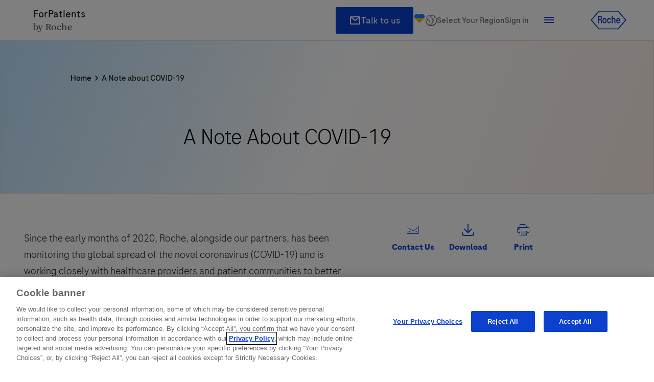

--- FILE ---
content_type: text/html
request_url: https://forpatients.roche.com/en/covid-19.html
body_size: 55038
content:

<!doctype html>
<html lang="en" dir="ltr">
	<head>


<meta name="doc-language"/>



	
		<!-- OneTrust Cookies Consent Notice start for forpatients.roche.com -->
		<script type="text/javascript" src="https://cdn.cookielaw.org/consent/32d096cc-6df5-4b2c-a82a-7616d1450867/OtAutoBlock.js"></script>
		<script src="https://cdn.cookielaw.org/scripttemplates/otSDKStub.js" type="text/javascript" charset="UTF-8" data-document-language="true" data-domain-script="32d096cc-6df5-4b2c-a82a-7616d1450867"></script>
		<script type="text/javascript">
			function OptanonWrapper() {}
		</script>
		<!-- OneTrust Cookies Consent Notice end for forpatients.roche.com -->
	





<meta http-equiv="content-type" content="text/html; charset=UTF-8"/>

 
	


<meta name="title" content="COVID-19 Information and Resources | ForPatients by Roche"/>
<meta name="description" content="What is COVID-19? Find helpful information and resources about COVID-19 from Roche. Learn about the virus, its symptoms, and potential treatment options."/>







<!-- /** favicons for all devices and browsers -->
<link rel="icon" type="image/png" sizes="32x32" href="/etc/designs/patientplatform/img/favicons/favicon-32x32.png"/>
<link rel="icon" type="image/png" sizes="16x16" href="/etc/designs/patientplatform/img/favicons/favicon-16x16.png"/>
<link rel="shortcut icon" type="image/vnd.microsoft.icon" sizes="16x16 24x24 32x32 48x48 64x64" href="/etc/designs/patientplatform/img/favicons/favicon.ico"/>
<link rel="apple-touch-icon" sizes="57x57" href="/etc/designs/patientplatform/img/favicons/apple-touch-icon.png"/>
<link rel="apple-touch-icon-precomposed" sizes="57x57" href="/etc/designs/patientplatform/img/favicons/apple-touch-icon.png"/>
<link rel="apple-touch-icon" sizes="72x72" href="/etc/designs/patientplatform/img/favicons/apple-touch-icon-72x72.png"/>
<link rel="apple-touch-icon" sizes="76x76" href="/etc/designs/patientplatform/img/favicons/apple-touch-icon-76x76.png"/>
<link rel="apple-touch-icon" sizes="114x114" href="/etc/designs/patientplatform/img/favicons/apple-touch-icon-114x114.png"/>
<link rel="apple-touch-icon" sizes="120x120" href="/etc/designs/patientplatform/img/favicons/apple-touch-icon-120x120.png"/>
<link rel="apple-touch-icon" sizes="144x144" href="/etc/designs/patientplatform/img/favicons/apple-touch-icon-144x144.png"/>
<link rel="apple-touch-icon" sizes="152x152" href="/etc/designs/patientplatform/img/favicons/apple-touch-icon-152x152.png"/>
<link rel="apple-touch-icon" sizes="180x180" href="/etc/designs/patientplatform/img/favicons/apple-touch-icon-180x180.png"/>
<link rel="manifest" href="/etc/designs/patientplatform/img/favicons/site.webmanifest" crossorigin="use-credentials"/>
<link rel="mask-icon" href="/etc/designs/patientplatform/img/favicons/safari-pinned-tab.svg" color="#5bbad5"/>




<script>
	var RocheConfig = {};
	RocheConfig.isNotAuthor = "true";
</script>

	<script>
		window.glossary = [{"title":"General anaesthesia","text":"The procedure to inject the investigational therapy into the spinal cord will be made under general anaesthesia. A person under general anaesthesia will not move, feel pain, or remember anything about the procedure. Doctors use a special anaesthetic medicine to induce this deep sleep state. The study team monitors the patient closely until the procedure is complete and the patient wakes up naturally a few minutes later.\r\n"},{"title":"AS symptoms","text":"The symptoms of AS are wide ranging and vary for each individual. This is reflected in the wide range of measurements that will be used in this study. These measurements will help us understand the impact of the investigational therapy on symptoms relating to seizures, sleep disruption, anxiety and aggression.\r\n"},{"title":"Angelman Syndrome","text":"Angelman Syndrome is a rare genetic condition that affects how a baby\u0027s nervous system develops, it can happen to both boys and girls. The main cause of AS is a problem with a gene called UBE3A, but sometimes there can be issues with other genes too."},{"title":"Investigational therapy","text":"Investigational therapy is a medicine, device, vaccine, or other treatment being tested in the study and reviewed by health authorities."},{"title":"Acute pain","text":"Acute pain is a sharp pain that comes on quickly and lasts a short time."},{"title":"Adenocarcinoma","text":"Adenocarcinoma is a cancer that starts in the glands of the body that produce fluids. These glands line organs and make mucus or juices, e.g. in the gut."},{"title":"Adjuvant treatment","text":"Adjuvant therapy is a type of medicine given after their main treatment, such as surgery or ablation. This may help to slow down or stop cancer from coming back.\r\n\r\nNote: the following terms may require additional clarification in lay language: ablation\r\n"},{"title":"Advanced cancer","text":"Advanced cancer is often a large tumour. It may have started spreading in the body. It usually affects surrounding tissues or lymph nodes first. It can also be a tumour that has come back after being treated."},{"title":"Age-related macular degeneration","text":"Age-related macular degeneration is an eye health issue where the part of the back of the eye that helps see fine details and colour is damaged."},{"title":"AMD","text":"A medical condition that causes blurred or reduced vision in the centre of one or both eyes caused by damage to an area of the retina in the back of the eye called the macula."},{"title":"Amniocentesis","text":"Amniocentesis is a test done during pregnancy to check for potential medical issues in the growing baby. During this test, a small amount of fluid is taken from around the baby in the womb."},{"title":"Anaemia","text":"Anaemia is a common health condition where the body doesn\u0027t have enough healthy red blood cells to carry oxygen to all parts of the body."},{"title":"Angiogenesis","text":"The growth of blood vessels. Tumour angiogenesis is the growth of new blood vessels that cancers need in order to grow. "},{"title":"Anti-inflammatory","text":"Anti-inflammatory is a medicine that brings down swelling or pain."},{"title":"Antibody","text":"Antibodies are created by cells of the immune system and are carried around the body by blood and lymph. They stick, for example, to cells or parts of cells in an individual’s body to determine if the cells are good or bad. Antibodies that stick to bacteria and viruses, which cause infections, help the body to destroy the bacteria and viruses, protecting the body against infection. Certain types of antibodies (called monoclonal antibodies), made in the laboratory instead of the body, can detect bad cells in the body such as cancer cells and help to destroy them. "},{"title":"Antibodies","text":"Antibodies are created by cells of the immune system and are carried around the body by blood and lymph. They stick, for example, to cells or parts of cells in an individual’s body to determine if the cells are good or bad. Antibodies that stick to bacteria and viruses, which cause infections, help the body to destroy the bacteria and viruses, protecting the body against infection. Certain types of antibodies (called monoclonal antibodies), made in the laboratory instead of the body, can detect bad cells in the body such as cancer cells and help to destroy them. "},{"title":"Antiviral medicine","text":"Antiviral medicine is a special kind of medicine that helps the body fight off viruses, which are tiny germs that can make a person sick.\r\n\r\nNote: the following terms may require additional clarification in lay language: virus"},{"title":"Asthma","text":"Asthma is a chronic lung condition that affects airways or bronchial tubes that carry air in and out of the lungs. It causes the airways to narrow, swell and produce extra mucus, which in turn makes it more difficult to breathe. The narrowing of the airways causes a feeling of shortness of breath or coughing fits."},{"title":"Autoimmune disease","text":"Autoimmune disease is a group of diseases where the immune system of an organism attacks it\u0027s own healthy cells or structures in the body. Autoimmune diseases can affect different parts of the body such as the gut (for example Crohn’s disease and ulcerative colitis), the joints (for example rheumatoid arthritis) or the skin (for example psoriasis).\r\n\r\nNote: the following terms may require additional clarification in lay language: immune system"},{"title":"Best supportive care","text":"Care that focuses on relieving the symptoms caused by serious illnesses (for example cancer)"},{"title":"Biological therapy/treatment","text":"A therapy based on products from a living organism and used in the prevention, diagnosis, or treatment of cancer and other diseases. Biological drugs include for instance antibodies, interleukins, and vaccinations. "},{"title":"Biopsy","text":"A biopsy is a medical procedure in which a small piece of tissue, skin, liver, or tumour is removed by a doctor for further testing."},{"title":"Blinding","text":"Blinding means that people involved in clinical trials do not know whether they are given the new drug being tested, an older drug that is known to work, or a placebo that does not contain any active drug. This makes it easier to understand if a new drug works well. "},{"title":"Bone marrow transplant","text":"Bone marrow transplant is a medical process where a person gets new healthy stem cells. These new cells replace damaged ones. The damaged cells may be due to health conditions, treatments, or radiation. The new cells can be from the person\u0027s own body. In other cases, it can be from their twin or another person."},{"title":"Bypassing agent","text":"Bypassing agent is a medicine used to treat people with bleeding disorders where the blood doesn\u0027t clot properly (like haemophilia). Bypassing agents help stop bleeding in situations where the usual clotting proteins are not doing their job. They work by creating a detour around the problem in the blood clotting process."},{"title":"Cancer","text":"Cancer is a health condition where the body\u0027s cells start growing and multiplying in an uncontrolled and abnormal way. Instead of following the usual pattern of cell division and growth, these cells form a lump or mass called a tumour."},{"title":"CIT","text":"A type of therapy that encourages or suppresses the body’s own immune system to fight cancer cells."},{"title":"Cancer of unknown primary site","text":"Cancer of unknown primary site is a health condition in which cancer is found in a part of the body, but it is not known where it started. At diagnosis, different parts of the person\u0027s body may have cancer."},{"title":"CUP-hidden","text":"The term used when cancer is found in a patient’s body, but the original (or primary) place the cancer started is not known. At the time of diagnosis, CUP presents as metastasis at different places across the body."},{"title":"Capsule endoscopy","text":"Capsule endoscopy is a procedure that uses a tiny wireless camera to take pictures of the digestive tract."},{"title":"Carrier","text":"A carrier is a person who carries a genetic change, such as a mutation or faulty gene, that can cause a disease. However, carriers themselves may not show any symptoms or develop the disease associated with the genetic change.\r\n\r\nNote: the following terms may require additional clarification in lay language: genetic, gene"},{"title":"Checkpoint inhibitors","text":"Checkpoint inhibitors are medicines that \"release the brakes\" on the immune system. They work by blocking these checkpoints, allowing the immune system to recognize and attack cancer cells more effectively.\r\n\r\nNote: the following terms may require additional clarification in lay language: immune system"},{"title":"Chemotherapy","text":"Drugs that stop cancer growing, either by killing the cancer cells or by stopping them from dividing. "},{"title":"Chorionic villus sampling","text":"A test done during pregnancy to take a small number of cells from the placenta connecting the mother to her baby in the womb to test for conditions in the growing baby."},{"title":"Chromosome","text":"Genes are packaged as chromosomes (a long chain of genes folded up tightly to fit in a cell). There are 23 pairs of chromosomes in each cell of an individual without any genetic disorders. One-half of the pair comes from the mother, the other half from the father."},{"title":"Chronic","text":"Chronic is something that continuous for a long period of time."},{"title":"Chronic kidney dysfunction","text":"A term that describes life-long disorders of the kidney."},{"title":"Chronic metabolic diseases","text":"Chronic metabolic diseases is a group of diseases that can disrupt metabolism, which is the process of converting food to energy on a cellular level. Some examples are obesity, diabetes, liver diseases and high blood pressure.\r\n\r\nNote: the following terms may require additional clarification in lay language: metabolism"},{"title":"Chronic obstructive pulmonary disease","text":"A term that describes a group of lung diseases including emphysema (the destruction of lung tissue that allows people to breathe), chronic bronchitis (inflammation of the bronchial tubes that carry air to and from the lungs) and refractory (non-reversible) asthma. These conditions are life-long."},{"title":"COPD","text":"A term that describes a group of lung diseases including emphysema (the destruction of lung tissue that allows people to breathe), chronic bronchitis (inflammation of the bronchial tubes that carry air to and from the lungs) and refractory (non-reversible) asthma. These conditions are life-long."},{"title":"Chronic pain","text":"Ongoing pain lasting more than 12 weeks."},{"title":"Chronic respiratory disease","text":"Chronic respiratory disease is a group of lung conditions that make it hard to breathe. It can also affect the tissues that aid in breathing.\r\n\r\nNote: the following terms may require additional clarification in lay language: Chronic"},{"title":"Cirrhosis","text":"Cirrhosis is liver scarring that happens over time due to previous damage. The liver starts to make thick, hard scar tissue instead of new liver cells. This scarring can cause problems with the way the liver works."},{"title":"Clinical trial","text":"A clinical trial is a study to test new medicines, devices, or treatments to find out if they are safe and work well in people."},{"title":"Cognitive dysfunction","text":"The impairment of the intellectual functions such as thinking, remembering and reasoning that can be subclinical or bad enough to get in the way of daily activities. "},{"title":"Colorectal cancer","text":"The colon and rectum make up the large intestine, which is the final part of the gut (or the digestive or gastrointestinal) system. Colorectal cancer (also known as bowel cancer) is a broad term meaning cancer that develops in the colon or rectum."},{"title":"CRC","text":"The colon and rectum make up the large intestine, which is the final part of the gut (or the digestive or gastrointestinal) system. Colorectal cancer (also known as bowel cancer) is a broad term meaning cancer that develops in the colon or rectum."},{"title":"Colonoscopy","text":"Colonoscopy is a test where a doctor uses a flexible tube with a camera on it to look inside the large intestine."},{"title":"CT","text":"Also known  as computerised tomography. A type of scan that uses X-rays and a computer to create detailed images of the inside of the body."},{"title":"Corticosteroids","text":"A steroid hormone that can be made by the body or in a laboratory. Corticosteroids have many different effects in the body, and are used to treat many different conditions. They may be used as hormone replacement, to suppress the immune system, and to treat some side effects of cancer and its treatment. "},{"title":"Crohn’s disease","text":"Crohn\u0027s disease is a type of inflammatory bowel disease (IBD). It causes swelling of the tissues (inflammation) in the digestive tract, which can lead to abdominal pain, severe diarrhoea, fatigue and weight loss."},{"title":"Cystic fibrosis","text":"Cystic fibrosis is a health condition that can be passed down from parents. It causes a thick liquid called mucus to build up in different parts of the body."},{"title":"DNA or deoxyribonucleic acid","text":"Also known as deoxyribonucleic acid. Genetic instructions used in the development, growth, functioning and reproduction of all known living organisms and many viruses."},{"title":"Diabetes mellitus","text":"Diabetes mellitus is a group of health conditions that cause a person\u0027s blood sugar to become too high. This happens when the body does not make enough insulin or does not respond to insulin the way it should.\r\n\r\nNote: the following terms may require additional clarification in lay language: insulin"},{"title":"Diarrhoea","text":"Frequent, loose and watery bowel movements."},{"title":"Diffuse large B-cell lymphoma","text":"Diffuse large B-cell lymphoma is the most common type of lymphoma. It affects a type of immune cell called B cells. It often starts in lymphoid tissues and can spread to other organs. The cells look bigger than other cancers when seen under a microscope. \r\n\r\nNote: the following terms may require additional clarification in lay language: immune"},{"title":"DLBCL","text":"The most common type of lymphoma and the most common type of aggressive non-Hodgkin lymphoma, which spreads all over lymph nodes rapidly."},{"title":"Double blinding","text":"Double blinding means that both the researchers running the clinical trial and the people taking part in the clinical trial do not know which drug a person is given until after the clinical trial has finished."},{"title":"Dry age-related macular degeneration","text":"Dry age-related macular degeneration is the most common form of age-related macular degeneration, occurring in around nine out of ten patients. It is caused by the layers of the macula, in the back of the eye, slowly becoming thinner as old cells die without being replaced by the body. This causes the macula to gradually stop working properly with vision in the centre of the eye slowly being lost."},{"title":"Endoscopy","text":"Endoscopy is a test where a doctor uses a flexible tube (called a scope) with a camera on one end to look inside the body."},{"title":"EGFR","text":"Also known as epidermal growth factor receptor. The protein found on the surface of some cells. When epidermal growth factor binds to EGFR the cells divide, creating new cells. An alteration in the EGFR gene can lead to cancer."},{"title":"Estrogen receptor","text":"Oestrogen receptors are like little proteins found on certain cells in the female reproductive tissue, as well as some other types of tissue and cancer cells. These receptors can be like little \"locks\" that the oestrogen receptors can \"unlock\" and cause the cells to grow"},{"title":"ER-positive","text":"\"ER-positive\" or \"ER+\" means that some types of cancer cells have more oestrogen receptors on their surface than usual. These receptors can make the cancer cells grow. In particular, when it comes to the hormone called oestrogen, checking how many receptors there are on the cancer cells can help doctors decide on the best treatment for the patient.\r\n\r\nNote: the following terms may require additional clarification in lay language: hormone, oestrogen receptors"},{"title":"ER+","text":"\"ER-positive\" or \"ER+\" means that some types of cancer cells have more oestrogen receptors on their surface than usual. These receptors can make the cancer cells grow. In particular, when it comes to the hormone called oestrogen, checking how many receptors there are on the cancer cells can help doctors decide on the best treatment for the patient.\r\n\r\nNote: the following terms may require additional clarification in lay language: hormone, oestrogen receptors"},{"title":"PR-positive","text":"\"PR-positive\" or \"PR+\" means that some types of cancer cells have more progesterone receptors on their surface than usual. These receptors can make the cancer cells grow. In particular, when it comes to the hormone called progesterone, checking how many receptors there are on the cancer cells can help doctors decide on the best treatment for the patient.\r\n\r\nNote: the following terms may require additional clarification in lay language: hormone, progesterone receptors"},{"title":"PR+","text":"\"PR-positive\" or \"PR+\" means that some types of cancer cells have more progesterone receptors on their surface than usual. These receptors can make the cancer cells grow. In particular, when it comes to the hormone called progesterone, checking how many receptors there are on the cancer cells can help doctors decide on the best treatment for the patient.\r\n\r\nNote: the following terms may require additional clarification in lay language: hormone, progesterone receptors"},{"title":"European Medicines Agency","text":"European Union agency whose role is to protect and promote public health by overseeing the use of medicinal products in Europe Union member states. The EMA’s scientific committees review the evidence from clinical trials and make a recommendation on whether a medicine should be made available for the treatment of a particular disease. The decision is based upon several factors, including how well the medicine works and how safe the medicine is."},{"title":"EMA","text":"European Union agency whose role is to protect and promote public health by overseeing the use of medicinal products in Europe Union member states. The EMA’s scientific committees review the evidence from clinical trials and make a recommendation on whether a medicine should be made available for the treatment of a particular disease. The decision is based upon several factors, including how well the medicine works and how safe the medicine is."},{"title":"Extranodal disease","text":"When cancerous lymphocytes (white blood cells) travel to sites of the body other than the lymph nodes (for example the lungs, liver, blood, bone marrow, kidneys, brain, and spinal cord)."},{"title":"Factor 8/9","text":"Also known as factor VIII/IX. Haemophilia is caused by an alteration (a defect or change) in a person’s genes. People with haemophilia A have a defect in a gene called factor 8 and people with haemophilia B have a defect in a gene called factor 9. In both cases, the affected gene is either missing or does not work."},{"title":"Factor 8","text":"Factor 8 is a crucial protein in the blood that helps it to clot. Haemophilia A happens when a person does not have enough factor 8, which means their blood doesn\u0027t clot properly."},{"title":"Factor 9","text":"Factor 9 is a crucial protein in the blood that helps it to clot. Haemophilia B happens when a person does not have enough factor 9, which means their blood doesn\u0027t clot properly."},{"title":"Food and Drug Administration","text":"US agency whose role is to protect and promote public health in the US. The FDA decides if evidence from clinical trials has shown that a new medicine works well enough and is safe enough to be approved for use in the treatment of a particular disease."},{"title":"FDA","text":"US agency whose role is to protect and promote public health in the US. The FDA decides if evidence from clinical trials has shown that a new medicine works well enough and is safe enough to be approved for use in the treatment of a particular disease."},{"title":"Fibrin","text":"Fibrin is a protein that acts like a bandage over a cut. It creates a web-like layer over damaged blood vessels."},{"title":"Fistulas","text":"Abnormal channels or passageways that form from one internal organ to another, or to the outside surface of the body. They can occur in any part of the body, but they are most common in the digestive system."},{"title":"Follicular lymphoma","text":"Follicular lymphoma is a type of blood cancer that is the most common form of low-grade, or slow-growing, non-Hodgkin lymphoma. This type of lymphoma typically starts in the lymph nodes, which are small organs that are part of the body\u0027s immune system."},{"title":"Gene","text":"Gene is a section of DNA that has instructions for making the body. Genes are passed on from parents to their children and contain all the information needed to make the body – from eye colour to blood type."},{"title":"Genetic carrier","text":"A person who is capable of passing on a genetic alteration associated with a disease, but who may or may not display disease symptoms themselves."},{"title":"Genetics","text":"Genetics is the science of how certain traits or characteristics are passed from parents to their children through genes.\r\n\r\nNote: the following terms may require additional clarification in lay language: gene"},{"title":"Genomic profile","text":"Genomic profile is information about specific genes, including how they are different from one person to another, used to help diagnose a health condition or select the best available treatment.\r\n\r\nNote: the following terms may require additional clarification in lay language: gene"},{"title":"Glucorticoids","text":"A type of corticosteroid medication that is used to treat a range of diseases caused by inflammation, including rheumatoid arthritis, by suppressing the body’s immune system."},{"title":"Haematuria","text":"Blood in the urine."},{"title":"Hepatocellular carcinoma","text":"Hepatocellular carcinoma (HCC) is the most common type of liver cancer. Most people are first diagnosed with HCC once it has spread to surrounding tissues or lymph nodes (known as ‘advanced HCC’) or to other parts of the body (known as ‘metastatic HCC’)."},{"title":"HCC","text":"The most common type of liver cancer. HCC begins when alterations (defects or changes) occur in hepatocyte (specialised liver cell) DNA. These alterations affect the DNA instructions and can lead to uncontrolled cell growth and eventually the formation of a tumour."},{"title":"Hepatitis","text":"Hepatitis means inflammation of the liver. When the liver is inflamed or damaged, its function can be affected. Heavy alcohol use, toxins, some medicines, and certain medical conditions can all cause hepatitis. However, hepatitis is often caused by a virus.\r\n\r\nNote: the following terms may require additional clarification in lay language: virus"},{"title":"Hepatitis virus","text":"Hepatitis virus is a virus that can make the liver swell up and become inflamed. It can also cause long-term problems with the liver.\r\n\r\nNote: the following terms may require additional clarification in lay language: virus"},{"title":"HER2","text":"HER2, also known as human epidermal growth factor receptor 2, is a protein involved in normal cell growth. It can be made in larger than normal amounts by some types of cancer cells, including breast cancer, and cause cancer cells to grow more quickly. Checking the amount of HER2 on some types of cancer cells may help to plan treatment."},{"title":"HER2+","text":"Also known as human epidermal growth factor receptor 2. HER2 is a protein involved in normal cell growth. It can be made in larger than normal amounts by some types of cancer cells, including breast cancer, and cause cancer cells to grow more quickly. When cancers have more HER2 than normal, they are called ‘HER2-positive’ or ‘HER2+’. Checking the amount of HER2 on some types of cancer cells may help to plan treatment."},{"title":"HER2-positive","text":"Also known as human epidermal growth factor receptor 2. HER2 is a protein involved in normal cell growth. It can be made in larger than normal amounts by some types of cancer cells, including breast cancer, and cause cancer cells to grow more quickly. When cancers have more HER2 than normal, they are called ‘HER2-positive’ or ‘HER2+’. Checking the amount of HER2 on some types of cancer cells may help to plan treatment."},{"title":"Hormone treatment","text":"Hormone treatment is medicine that changes the level of hormones in the body to treat health issue."},{"title":"Host cell","text":"The human body is made up of cells. Sometimes, a virus or germs enter and live in one of these cells. This cell then acts like a house for the virus or germ by providing shelter and food. The virus also uses the host cell to make more of itself.\r\n\r\nNote: the following terms may require additional clarification in lay language: virus"},{"title":"HIV","text":"HIV is a virus that can weaken the immune system, making it harder for a person\u0027s body to fight off infections. It is a serious virus that can lead to AIDS if not treated. Note: the following terms may require additional clarification in lay language: virus, immune system"},{"title":"Immune cells","text":"White blood cells that protect the body from foreign (or harmful) substances, cells and viruses by creating an immune response."},{"title":"Immune tolerance induction","text":"A method where medicine is given regularly over a period of time until the body is trained to recognise the treatment product without reacting (without forming an immune response) to it."},{"title":"Investigator-initiated studies","text":"Investigator Initiated Studies (IIS) are studies that are designed and run by researchers who do not work for a pharmaceutical company. In these studies, a pharmaceutical company such as Roche may support the study."},{"title":" ITI","text":"A method where medicine is given regularly over a period of time until the body is trained to recognise the treatment product without reacting (without forming an immune response) to it."},{"title":"Immune system","text":"The immune system is the body\u0027s natural defence, which protects the body from foreign or harmful substances such as bacteria and viruses.\r\n\r\nNote: the following terms may require additional clarification in lay language: virus"},{"title":"Immunosuppression","text":"Immunosuppression is when immune system, the body\u0027s natural defence, is weakened.\r\n\r\nNote: the following terms may require additional clarification in lay language: immune system"},{"title":"Immunotherapy","text":"Immunotherapy is a medical treatment that helps the body fight off diseases."},{"title":"Implant","text":"An implant is a special device that doctors place inside the body through surgery. It can do different things like delivering medicine, replacing a damaged or missing body part, or even monitoring and measuring what\u0027s happening inside the body."},{"title":"Inflammatory bowel disease","text":"Inflammatory bowel disease (IBD) is a health condition that makes parts of the digestive system, like the stomach and intestines, become swollen. This can cause problems like tummy pain, diarrhoea, and sometimes bleeding."},{"title":"IBD","text":"A condition that causes inflammation of the digestive system. Inflammation is the body’s reaction to an injury, infection or irritation and can cause redness, swelling and pain. There are two common types of IBD, which are called Crohn’s disease and ulcerative colitis. While these can have the same symptoms, they can affect different parts of the digestive system."},{"title":"Influenza","text":"Influenza is a sickness that can spread from person to person. It is caused by tiny germs called influenza viruses, which infect the nose, throat, and lungs.\r\n\r\nNote: the following terms may require additional clarification in lay language: virus\r\n"},{"title":"Flu","text":"The flu  is a relatively common infection of the airways that causes fever, intense aching and cold-like symptoms, a general feeling of weakness and pain in the muscles, and often headaches. It is caused by the influenza virus."},{"title":"Influenza virus","text":"Influenza virus is a virus that causes the flu, a sickness that can make a person feel feverish, achy, and unwell.  There are two main types of human flu viruses: types A and B. The flu A and B viruses that routinely spread in people are responsible for seasonal flu epidemics each year.\r\n\r\nNote: the following terms may require additional clarification in lay language: virus"},{"title":"Intracranial haemorrhage","text":"Intracranial haemorrhage is a condition where there\u0027s bleeding inside the brain. This results in severe headaches, confusion, loss of conscious, or even paralysis."},{"title":"Intravenous infusion","text":"An intravenous infusion is where medicine is given directly into the bloodstream over time in a controlled, steady manner. This is usually done in a clinic as it involves a plastic tube inserted into a vein so that the amount and speed of the medicine can be carefully controlled by a healthcare professional over a period of time."},{"title":"Large cell carcinoma","text":"Large cell carcinoma is a type of lung cancer where the cells in a sample look bigger and not usual when seen under a microscope."},{"title":"Lymphatic system","text":"Lymphatic system is a part of the body\u0027s defence system against infections and diseases. It includes various tissues and organs that work together to produce, store, and transport white blood cells, which are the cells that help fight off infections."},{"title":"Lymphocyte","text":"Lymphocyte is a type of white blood cells that help the body fight off germs and infections."},{"title":"Lymphoma","text":"Lymphoma is a blood cancer that starts in the vessels of the lymphatic system.\r\n\r\nNote: the following terms may require additional clarification in lay language: lymphatic system"},{"title":"Macula","text":"The macula is an area in the back of the eye, near the centre of the retina, which is the part of the eye that has the best vision."},{"title":"Metastatic cancer","text":"Metastatic cancer is a tumour that has spread from where it originally began to another organ or tissue (for example breast cancer cells that move to the bone)."},{"title":"Monoclonal antibody treatment","text":"Monoclonal antibody treatment is a type of medicine that help the immune system identify and destroy specific disease cells, cancer cells, or viruses. Note: the following terms may require additional clarification in lay language: immune system, virus"},{"title":"MRI","text":"Also known as magnetic resonance imaging. A type of scan that uses strong magnetic fields and radio waves linked to a computer to produce detailed images of the inside of the body."},{"title":"mTOR inhibitor","text":"A medicine that blocks mTOR, which can cause cancer cells to die. "},{"title":"Multiple sclerosis","text":"Multiple sclerosis is a health condition in which the immune system attacks the protective covering of nerve fibres in the brain and spinal cord. This leads to communication problems between the brain and the rest of the body.\r\n\r\nNote: the following terms may require additional clarification in lay language: immune system"},{"title":"Mutation, more universally referred to as an alteration","text":"A sudden or inherited change in the DNA pattern that makes up a gene, so that the gene is different from what is found in healthy cells of humans or animals, or any other living organism. An alteration can induce cancer."},{"title":"Myelin","text":"A substance that surrounds nerve fibres, insulating them like electrical wires, so that electrical signals pass through them easily."},{"title":"Neoadjuvant therapy/treatment","text":"Treatment given before surgery to shrink a tumour."},{"title":"Neovascular age-related macular degeneration","text":"A form of age-related macular degeneration that can cause a patient to lose their eyesight very quickly, sometimes within a few weeks. This is caused by unhealthy blood vessels growing under the macula (part of the retina at the back of the eye) where they would not normally grow. The new unhealthy vessels can cause swelling and bleeding under the macula causing scarring and loss of vision."},{"title":"Wet  age-related macular degeneration","text":"A form of age-related macular degeneration that can cause a patient to lose their eyesight very quickly, sometimes within a few weeks. This is caused by unhealthy blood vessels growing under the macula (part of the retina at the back of the eye) where they would not normally grow. The new unhealthy vessels can cause swelling and bleeding under the macula causing scarring and loss of vision."},{"title":"Nephrectomy","text":"Removal of the kidney by surgery."},{"title":"Neuromuscular disorders","text":"Neuromuscular disorders are a group of rare conditions that affect different parts of the neuromuscular system. These conditions impact muscles, nerves in the peripheral nervous system (arms and legs), nerves in the central nervous system (spinal cord), and the neuromuscular junction where nerves and muscles meet. The majority of neuromuscular diseases are caused by genetic changes. Some of these conditions can be inherited from family members, while others result from non-inherited genetic changes, unusual immune system responses, or unknown causes."},{"title":"Non-small-cell lung cancer","text":"The most common type of lung cancer. There are three main types of NSCLC (adenocarcinoma, squamous cell carcinoma and large cell carcinoma), which are determined from the way the tumour cells appear when looked at under a microscope."},{"title":"NSCLC","text":"The most common type of lung cancer. There are three main types of NSCLC (adenocarcinoma, squamous cell carcinoma and large cell carcinoma), which are determined from the way the tumour cells appear when looked at under a microscope."},{"title":"Non-Hodgkin lymphoma","text":"A type of cancer that starts in white blood cells called lymphocytes, which help protect the body from infection. Lymphocytes become abnormal and are unable to fight infections. The abnormal lymphocytes tend to collect in the lymph nodes and spleen, causing them to swell and form cancerous tumours."},{"title":"NHL","text":"A type of cancer that starts in white blood cells called lymphocytes, which help protect the body from infection. Lymphocytes become abnormal and are unable to fight infections. The abnormal lymphocytes tend to collect in the lymph nodes and spleen, causing them to swell and form cancerous tumours."},{"title":"Non-steroidal antiinflammatory","text":"An anti-inflammatory medicine used to reduce swelling (inflammation)."},{"title":"Optical coherence tomography","text":"A scan that uses light and a computer to provide a cross sectional image of the retina."},{"title":"Osteoporosis","text":"Osteoporosis is a health condition in which bones break easily. It causes weak bones and pain."},{"title":"Pancolitis","text":"Pancolitis is when the entire large intestine is inflamed. It causes an aching tummy, weakness, weight loss, cramping, and other signs."},{"title":"Peripheral vision","text":"The ability to see objects and movement outside of the direct line of vision (side vision)."},{"title":"Placebo","text":"Placebo is a medicine that contains no active ingredients but looks the same as the study drug. This means that it does not have any medicine-related effect on the body."},{"title":"Platinum-doublet chemotherapy","text":"A combination of two cancer-killing drugs that contain platinum, which are given together and used to treat certain forms of lung cancer."},{"title":"Pneumonia","text":"Pneumonia is a health issue with the lungs. An infection from germs like bacteria and viruses causes it.\r\n\r\nNote: the following terms may require additional clarification in lay language: virus"},{"title":"Progesterone receptor","text":"Progesterone receptors are like little proteins found on certain cells in the female reproductive tissue, as well as some other types of tissue and cancer cells. These receptors can be like little \"locks\" that the progesterone receptors can \"unlock\" and cause the cells to grow."},{"title":"PR-positive PR+","text":"\"PR-positive\" or \"PR+\" means that some types of cancer cells have more progesterone receptors on their surface than usual. These receptors can make the cancer cells grow. In particular, when it comes to the hormone called progesterone, checking how many receptors there are on the cancer cells can help doctors decide on the best treatment for the patient.\r\n\r\nNote: the following terms may require additional clarification in lay language: hormone, progesterone receptors"},{"title":"Proctitis","text":"Proctitis is a health condition where the lining of the rectum becomes inflamed. The rectum is found at the end of the large colon."},{"title":"Prophylactic treatment","text":"A treatment to protect a person from a disease (or the symptoms) they have, or may be exposed to. For example, prophylactic treatment can be given to patients with haemophilia (who are at risk of severe bleeds) to prevent their bleeds before they happen."},{"title":"Protein","text":"Proteins are large, complex molecules that play many critical roles in the body. They do most of the work in cells and form almost everything in the body, from hair and skin to cells."},{"title":"Radiotherapy","text":"Radiotherapy is a type of treatment where high energy rays are used to destroy cancer cells."},{"title":"Randomised","text":"A method in clinical trials using chance (like flipping a coin) to split a group of patients into two or more smaller groups. Patients in the different groups are given different drugs so one can be compared with another."},{"title":"Recombinant DNA","text":"Recombinant DNA is a form of artificial DNA that is created when pieces of DNA from different sources are joined together.\r\n\r\nNote: the following terms may require additional clarification in lay language: DNA"},{"title":"Remission","text":"When the signs and symptoms of cancer or other diseases disappear. A remission can be temporary or permanent. "},{"title":"Renal cell carcinoma","text":"The most common type of kidney cancer. About nine out of ten of kidney cancers are RCC. "},{"title":"RCC","text":"The most common type of kidney cancer. About nine out of ten of kidney cancers are RCC. "},{"title":"Resection","text":"Partial or complete removal of an organ, tissue or structure by surgery."},{"title":"Rheumatoid arthritis","text":"An inflammatory disease of the joints of the body, which causes painful swelling."},{"title":"Sarcoma","text":"Sarcoma is a type of cancer that can start in the muscles or bones."},{"title":"Seizure disorder","text":"A condition where a person has multiple attacks causing convulsions, muscle spasms and sometimes loss of consciousness."},{"title":"Small-cell lung cancer","text":"A type of lung cancer. The type of lung cancer is determined from the way the tumour cells appear when examined under a microscope."},{"title":"Sickle cell anaemia","text":"Sickle cell anaemia is a genetic condition where red blood cells have different shapes. These cells are like sickles or crescent moons instead of being round. These unusual blood cells can get stuck in the blood vessels. This can cause pain and make it hard for the body to get enough oxygen."},{"title":"Side effects","text":"An unwanted effect of a drug or medical treatment. For example, some chemotherapies can cause hair loss."},{"title":"Sponsor","text":"Sponsor is an individual or a company or an institution responsible for start and management of the research study."},{"title":"Spontaneous bleeding","text":"Bleeding that occurs in someone who has not had any damage or trauma to their body because they have a disorder that stops their blood clotting when it should."},{"title":"Squamous cell carcinoma","text":"Squamous cell carcinoma is a type of cancer that starts in the flat cells known as squamous cells, which line the surface of the airways in the lungs."},{"title":"Stem cell transplant","text":"A stem cell transplant, also known as a bone marrow transplant, is a medical procedure where a patient receives healthy blood-forming cells, called stem cells. These stem cells are used to replace their own stem cells that have been damaged or destroyed by disease or high-dose treatments like radiation or chemotherapy."},{"title":"Strictures","text":"Areas of the bowel that have narrowed due to the growth of scar tissue from repeated inflammation (swelling) and healing."},{"title":"Targeted therapy","text":"Targeted therapy is a type of treatment that specifically focuses on the abnormal cells (e.g. cancer cells) in the body, while causing less harm to the normal cells."},{"title":"Triple-negative breast cancer","text":"A type of cancer where tumour cells do not have receptors for the hormones estrogen and progesterone or the protein HER2. This type of cancer cannot be treated with standard hormone treatment or targeted treatment. Patients would usually be given surgery or chemotherapy."},{"title":"TNBC","text":"A type of cancer where tumour cells do not have receptors for the hormones estrogen and progesterone or the protein HER2. This type of cancer cannot be treated with standard hormone treatment or targeted treatment. Patients would usually be given surgery or chemotherapy."},{"title":"Trivalent vaccine","text":"A vaccine that contains three types of dead, inactive virus strains that cannot cause infection."},{"title":"Tyrosine kinase","text":"Tyrosine kinases are a part of many cell functions, including cell growth and dividing. They may be too active or high levels may be found in some types of cancer cells, so blocking them may help to keep cancer cells from growing."},{"title":"Tyrosine kinase inhibitors","text":"These drugs block tyrosine kinases, which are part of the specific communication process that controls the basic activities of cells that can cause cancer to grow uncontrollably."},{"title":"Ulcerative colitis","text":"A condition that causes inflammation in the inner lining of the rectum and the lower colon. As well as inflammation, patients with ulcerative colitis can also develop ulcers on the lining of their colon that can bleed and produce mucus, resulting in diarrhoea (frequent loose stools or bowel movements) and bleeding from the rectum."},{"title":"Vaccination","text":"Vaccination is giving a person protection against disease."},{"title":"VEGF","text":"Also known as vascular endothelial growth factor inhibitors. VEGF is a protein that is involved in creating new blood vessels, and treatment with VEGF inhibitors stops new unwanted blood vessels from growing. "},{"title":"Virus","text":"Virus is a kind of germ that can make people feel sick. It infects body cells and may cause health conditions."},{"title":"Trial Length","text":"The trial length is calculated as the whole duration of the trial, from the (estimated / actual) start date to the (estimated / actual) end date from CT.gov. The period of time the patient is participating in the trial may be shorter.    "},{"title":"mTOR","text":"Also known as mammalian/mechanistic target of rapamycin. A protein that helps control several cell functions, including cell division and survival, and may be more active in some types of cancer cells than it is in normal cells."},{"title":"Leukaemia","text":"Leukaemia is a type of blood cancer that often starts in the bone marrow. These affected cells act like abnormal white blood cells."},{"title":"Solid tumours","text":"A tumour that does not contain any liquid or cysts."},{"title":"Acute myeloid leukaemia","text":"Acute myeloid leukaemia is a blood cancer that affects the bone marrow and blood cells. In AML, the bone marrow produces too many immature and abnormal white blood cells, red blood cells, and platelets, which can crowd out the healthy blood cells. This can lead to symptoms like fatigue, infections, and bleeding problems.\r\n\r\nNote: the following terms may require additional clarification in lay language: platelets"},{"title":"AML","text":"A particular type of leukaemia that progresses quickly and affects the myeloid cells. The myeloid cells are white blood cells that fight bacterial infections, defend the body against parasites and prevent the spread of tissue damage."},{"title":"Acute lymphocytic leukaemia","text":"A particular type of leukaemia that progresses quickly and affects the lymphocytes. The lymphocytes are white blood cells that fight viruses."},{"title":"Neuroblastoma","text":"Neuroblastoma is a type of cancer that mostly affects young children. It starts in certain nerve cells called neuroblasts, which are found in developing nerve tissue."},{"title":"Lumbar puncture","text":"A procedure where a needle is inserted into the spine to collect spinal fluid and/or inject drugs into the spinal fluid."},{"title":"Investigator-Initiated Trial","text":"Investigator Initiated Trials are clinical trials that are designed and run by researchers who don’t work for a pharmaceutical company. These trials may be partly funded by Roche."},{"title":"Motor neurons","text":"What are motor neurons? Motor neurons are nerve cells that control muscle movement. Upper motor neurons send messages from the brain to the spinal cord, and lower motor neurons send messages from the spinal cord to the muscles. They form part of the neuromuscular system and are essential for day-to-day activities like breathing, holding your head up, walking and even holding a book."},{"title":"Bone marrow","text":"A soft, spongy tissue that is found in the centre of most bones and is where most blood cells are made."},{"title":"Accommodation disorder","text":"Accommodation disorder is an issue with the eyes when they cannot focus on objects."},{"title":"Achievement of 20/40 or better Snellen vision","text":"Achievement of 20/40 or better Snellen vision is when someone can see at 20 feet (6 metre) what a person with typical vision can see at 40 feet (12 metre). This is measured using an eye chart with letters on. Maintaining a vision of 20/40 or better is often the minimum requirement to keep a driving license in many countries, including the US, UK, and others."},{"title":"Acronym (study acronym)","text":"The acronym is short study name used to identify a clinical study (not all studies have one)."},{"title":"Acute Respiratory Distress Syndrome (ARDS)","text":"Acute Respiratory Distress Syndrome (ARDS) is a serious lung condition that happens when the lungs become inflamed, causing blood vessels to swell and leak fluid into the air sacs (alveoli). This prevents the lungs from working well. It also makes it hard to get oxygen into the blood. As a result, other vital organs can get damaged, such as the heart, kidneys, liver, or brain."},{"title":"Addison\u0027s Disease","text":"Addison\u0027s Disease is a health condition where a part of the body called the adrenal glands doesn\u0027t produce enough of a hormone called cortisol.\r\n\r\nNote: the following terms may require additional clarification in lay language: adrenal glands, hormone"},{"title":"Adrenal insufficiency","text":"Addison\u0027s Disease is a health condition where a part of the body called the adrenal glands doesn\u0027t produce enough of a hormone called cortisol.\r\n\r\nNote: the following terms may require additional clarification in lay language: adrenal glands, hormone"},{"title":"Adjuvant therapy","text":"Adjuvant therapy is a type of medicine given after their main treatment, such as surgery or ablation. This may help to slow down or stop cancer from coming back.\r\n\r\nNote: the following terms may require additional clarification in lay language: ablation"},{"title":"Adrenal glands","text":"Adrenal glands are two small organs in the body, which are located on top of each kidney. They are part of the complex endocrine system, which is network of glands and organs. It uses hormones to control and coordinate body\u0027s metabolism, energy level, reproduction, growth and development, and response to injury, stress, and mood.\r\n\r\nNote: the following terms may require additional clarification in lay language: hormones, metabolism"},{"title":"Adverse event","text":"Adverse event is a negative or unwanted effect happened after using medicine or a medical product."},{"title":"Adverse reaction","text":"Adverse reaction is when a medical treatment causes a health issue for a person."},{"title":"Agonist","text":"Agonist is a medicine that helps the cells in the body do what they are supposed to do when they cannot do it on their own."},{"title":"Agranulocytosis","text":"Agranulocytosis is a condition where a person has an extremely low number of granulocytes (a type of white blood cell), which are crucial for the body\u0027s immune system to fight infections. A big drop in the number of white blood cells in the body can weaken the immune system and put a person at higher risk of getting an infection.\r\n\r\nNote: the following terms may require additional clarification in lay language: immune system"},{"title":"Alanine aminotransferase (ALT)","text":"Alanine aminotransferase (ALT) is a substance in liver cells that helps break down protein building blocks."},{"title":"Alcohol intolerance","text":"Alcohol intolerance is when a person\u0027s body does not deal with alcohol in the typical way. It is often caused by a mutation in a gene. This gene may be passed down in the family.\r\n\r\nNote: the following terms may require additional clarification in lay language: gene"},{"title":"Alkaline phosphatase","text":"Alkaline phosphatase is a substance found in the body that helps with different important processes."},{"title":"Allocation","text":"Allocation is how people are placed into different groups during a study."},{"title":"ALT elevation","text":"ALT elevation is when the liver is damaged, which is indicated by higher levels of a protein called alanine aminotransferase (ALT) in the blood."},{"title":"Alzheimer’s disease","text":"Alzheimer\u0027s disease is a type of dementia that causes issues with memory, thinking and behaviour. Symptoms usually develop slowly and get worse over time, becoming severe enough to interfere with daily tasks.\r\n"},{"title":"Anaemia megaloblastic","text":"Anaemia megaloblastic is a health condition where there is not enough folic acid or vitamin B12. This leads to lacking enough healthy red blood cells to carry oxygen throughout the body."},{"title":"Anaesthetic (general)","text":"General anaesthesia is a medicine that induces a deep sleep during surgery or medical procedures, resulting in no sensation of pain or awareness."},{"title":"Anaesthetic (local)","text":"Local anaesthesia is a medicine that numbs a specific area of the body, preventing the sensation of pain in that area."},{"title":"Anaphylactic reaction","text":"This is a severe, life-threatening allergic reaction. It can happen seconds or minutes after being exposed to something the person is allergic to. Peanuts or bee stings are examples. In anaphylaxis, the immune system releases a flood of chemicals that can cause the body to go into shock."},{"title":"Anaphylactoid reaction","text":"This is a severe, life-threatening allergic reaction. It can happen seconds or minutes after being exposed to something the person is allergic to. Peanuts or bee stings are examples. In anaphylaxis, the immune system releases a flood of chemicals that can cause the body to go into shock."},{"title":"Anaphylactic shock","text":"This is a severe, life-threatening allergic reaction. It can happen seconds or minutes after being exposed to something the person is allergic to. Peanuts or bee stings are examples. In anaphylaxis, the immune system releases a flood of chemicals that can cause the body to go into shock."},{"title":"Hypersensitivity","text":"This is a severe, life-threatening allergic reaction. It can happen seconds or minutes after being exposed to something the person is allergic to. Peanuts or bee stings are examples. In anaphylaxis, the immune system releases a flood of chemicals that can cause the body to go into shock."},{"title":"Angina pectoris","text":"Angina pectoris is a type of chest pain or discomfort that occurs when the heart doesn\u0027t get enough blood and oxygen. This can happen when the heart arteries become narrowed or blocked."},{"title":"Angioedema","text":"Angioedema is swelling that is similar to hives, but the swelling is under the skin instead of on the surface. Hives are often called welts."},{"title":"Angiopoietin-1 (Ang-1)","text":"Angiopoietin-1 (Ang-1) is a natural substance in the body that helps make blood vessels strong and stable."},{"title":"Angiopoietin-2 (Ang-2)","text":"Angiopoietin-2 (Ang-2) is a natural substance in the body that helps control blood vessels and plays a role in how they grow and develop."},{"title":"Anti-VEGF","text":"Anti-VEGF is a medicine that slows or stops the damage caused by the abnormal growth of blood vessels (e.g. in the eyes)."},{"title":"Anti-VEGF medicine","text":"Anti-VEGF medicine is a medicine which slows the growth of new blood vessels by blocking VEGF.\r\n\r\nNote: the following terms may require additional clarification in lay language: VEGF"},{"title":"Anti-VEGFR medicine","text":"Anti-VEGFR medicine is a medicine that works by blocking the activity of VEGFR that promote the growth of new blood vessels.\r\n\r\nNote: the following terms may require additional clarification in lay language: VEGFR"},{"title":"Anticoagulant","text":"Anticoagulant is a medicine used to stop and treat blood clots in blood vessels and the heart."},{"title":"Antiemetic","text":"Antiemetic is a medicine that helps to prevent or alleviate the sensation of nausea and the urge to vomit."},{"title":"Antimicrobial resistance (AMR)","text":"Antimicrobial resistance (AMR) occurs when germs like bacteria and fungi become able to survive the medicines that are meant to kill them. It is a natural process, but it becomes more common when germs are exposed to antibiotics and antifungals."},{"title":"Antivirals","text":"Antiviral medicine is a special kind of medicine that helps the body fight off viruses, which are tiny germs that can make a person sick.\r\n\r\nNote: the following terms may require additional clarification in lay language: virus"},{"title":"Aplastic anaemia","text":"Aplastic anaemia is a rare and serious condition where the bone marrow does not produce enough red blood cells (which carry oxygen), white blood cells (which fight infections), and platelets (which help with blood clotting)."},{"title":"Apnoea","text":"Apnoea is a health condition where a person stop breathing for a short time."},{"title":"Arm (treatment arm)","text":"Arm (treatment arm) is a group of participants (in a research study) who all receive the same study treatment."},{"title":"Arrhythmia","text":"Arrhythmia is a problem with the rhythm of the heartbeat. This means that the heart can beat too fast, too slow, or in an irregular way. When this happens, it can affect how the blood is pumped through the body."},{"title":"Ascites","text":"Ascites is when fluid collects in the belly, which causes swelling and discomfort. This can happen when someone has liver disease or other health conditions."},{"title":"Aspartate aminotransferase (AST)","text":"Aspartate aminotransferase (AST) is a substance in liver cells that helps break down protein building blocks."},{"title":"AST elevations","text":"AST elevations refer to higher than usual levels of the protein called aspartate aminotransferase (AST) in the blood, which can indicate potential liver, heart, or kidney damage."},{"title":"Ataxia","text":"Ataxia is when a person is not being able to coordinate movements properly. People with ataxia have difficulty controlling the muscles in their arms and legs. This can make it hard to balance, coordinate their body, and walk properly."},{"title":"Atherosclerosis","text":"Atherosclerosis is when blood vessels get clogged with plaque, which is made up of fat and other stuff. This can make it harder for the blood to flow properly and give the body what it needs."},{"title":"Atopic dermatitis","text":"Atopic dermatitis is a condition that causes dry, itchy and inflamed skin. Atopic dermatitis can cause a very itchy rash. Atopic dermatitis most often occurs where the skin flexes — inside the elbows, behind the knees and in front of the neck."},{"title":"Atrial fibrillation","text":"Atrial fibrillation is a problem with the heart rhythm where the upper chambers of the heart beat fast and not regularly. This can increase the risk of stroke and other heart-related issues."},{"title":"Atrial flutter","text":"Atrial flutter is a health condition where the upper chambers of the heart beat too fast but usually with a regular rhythm. This can cause symptoms like palpitations (feeling your heart racing or fluttering) and shortness of breath."},{"title":"Atrioventricular block","text":"Atrioventricular block is a health condition where the electrical signals between the upper and lower chambers of the heart are delayed or blocked. This can slow down the heartbeat, disrupt the heart\u0027s rhythm and how it pumps blood."},{"title":"Atypical pneumonia","text":"Atypical pneumonia is a lung infection caused by unusual bacteria or other germs. It doesn\u0027t have as strong symptoms as different kinds of lung infections."},{"title":"B-cell","text":"B-cells are a special type of white blood cell that play a crucial role in keeping the body healthy. They are part of the immune system. When harmful germs, such as viruses, bacteria, or parasites, try to invade the body, B-cells produce powerful proteins called antibodies to protect the body.\r\n\r\nNote: the following terms may require additional clarification in lay language: immune system, antibodies"},{"title":"B-cell depletion","text":"B-cell depletion is a type of therapy that helps people with certain diseases. The goal of this therapy is to remove harmful B cells in the body that can cause cancer or autoimmune diseases.\r\n\r\nNote: the following terms may require additional clarification in lay language: B cells, autoimmune diseases"},{"title":"B-cell non-Hodgkin lymphoma","text":"B-cell non-Hodgkin lymphoma is a blood cancer that affects a type of immune cell called B cells. It starts in lymphoid tissues and can spread to other organs.\r\n\r\nNote: the following terms may require additional clarification in lay language: immune, B cells"},{"title":"Baseline assessment (in clinical trials)","text":"Baseline assessment is information or data collected at the beginning of a study before any treatment is given."},{"title":"Benign neoplasm of skin","text":"Benign neoplasm of skin is a growth or abnormal area on the skin that does not spread to other parts of the body. The growth is not usually dangerous."},{"title":"Best supportive care (BSC)","text":"Best supportive care is the treatment given to manage the symptoms of a disease when a cure is not possible with existing therapy."},{"title":"Best-available therapies (BAT)","text":"Best-available therapies (BAT) is the treatment that makes the most sense and works best, backed by what science shows right now."},{"title":"Biological therapy","text":"Biological therapy is a medicine made by living organisms grown in a laboratory e.g. vaccines, blood components and living cells used in cell therapy."},{"title":"Biomarker","text":"A biomarker is a measurable indicator or sign that can be found in blood, tissue, or bodily fluids. Biomarkers are often used to help choose the best treatment for patients. These biomarkers can be proteins, hormones, genes, or gene mutations.\r\n\r\nNote: the following terms may require additional clarification in lay language: hormones, genes, gene mutations"},{"title":"Biomarker testing","text":"Biomarker testing is a special kind of test that helps doctors find the most effective medicines for treating different types of cancer. During this test, the doctor takes a small sample of the cancer from the blood, bodily fluids, or tissue taken during surgery or biopsy. By analysing this sample, the test results can give the doctor important information to choose the best treatment options for the specific type of cancer a person has."},{"title":"Bivalent vaccine","text":"Bivalent vaccine is a medicine that helps the body\u0027s defence system fight off two different foreign substances, such as two distinct types of viruses.\r\n\r\nNote: the following terms may require additional clarification in lay language: virus"},{"title":"Bladder Cancer","text":"Bladder cancer is y type of cancer characterised by the development of abnormal cells in the lining of the bladder."},{"title":"Blepharitis","text":"Blepharitis is redness or swelling of the eyelids, usually along the eyelashes."},{"title":"Blepharospasm","text":"Blepharospasm is a health issue where blinking or twitching of the eyelids happens with no person\u0027s control."},{"title":"Blind/Blinding","text":"Blinding is a way in which the people involved in a study do not know which study drug or treatment has been given."},{"title":"Blood bilirubin","text":"Blood bilirubin is a substance that forms when red blood cells break down."},{"title":"Blood draw","text":"A blood draw, also known as a blood sample or blood collection, is the process of taking a small amount of blood from a person, usually from a vein in the arm."},{"title":"Blood pressure","text":"Blood pressure is how hard the blood pushes against the walls of arteries as it flows through them."},{"title":"Bone marrow failure","text":"Bone marrow failure is a condition where the bone marrow, which makes red blood cells (which carry oxygen), white blood cells (which fight infections), and platelets (which help with blood clotting) is not producing enough blood cells or is producing them in an unhealthy way."},{"title":"Bradycardia","text":"Bradycardia is when the heart beats slower than usual, typically less than 60 beats per minute."},{"title":"Bradypnoea","text":"Bradypnoea is a health condition where a person has a slow breathing rate. It can make the person breathe in an unusual and slow way. It depends on a person\u0027s age."},{"title":"Breast cancer","text":"Breast cancer is a health condition where cancer cells form in the breast."},{"title":"Bronchiectasis","text":"Bronchiectasis is a health condition where airways get damaged. This makes them wider and scarred. It makes it hard to clear mucus out of the lungs and can cause frequent infections. Coughing a lot with pus and mucus is the main symptom of bronchiectasis."},{"title":"Bronchitis","text":"Bronchitis is a health condition where the bronchial tubes that carry air to and from the lungs are inflamed. When a person has bronchitis, it may be harder for air to pass in and out of the lungs."},{"title":"Bronchospasm","text":"Bronchospasm is a health condition where the muscles of tubes that take air into and out of the lungs get tight. This contraction makes it difficult to breathe and less air reaches the lung. It can even cause wheezing or coughing."},{"title":"Bundle branch block","text":"Bundle branch block is a health condition in which there\u0027s a delay or blockage along the path that electrical impulses travel to make the heart beat. It sometimes makes it harder for the heart to pump blood to the rest of the body."},{"title":"Cachexia","text":"Cachexia is when a person involuntarily loses a lot of weight, muscle, and fat. It often happens to people in the late stages of a serious disease."},{"title":"Cannula","text":"Cannula is a thin, flexible tube that is used to put fluids into or remove fluids from the body."},{"title":"Cardiac arrest","text":"Cardiac arrest is when the heart suddenly stops beating, and blood flow to the body\u0027s organs is interrupted."},{"title":"Cardiac failure","text":"Cardiac failure occurs when the heart is unable to pump blood as well as it should. This can lead to symptoms such as fatigue, shortness of breath, and swelling in the legs and feet."},{"title":"Cardiac failure congestive","text":"Cardiac failure occurs when the heart is unable to pump blood as well as it should. This can lead to symptoms such as fatigue, shortness of breath, and swelling in the legs and feet."},{"title":"Congestive heart failure","text":"Cardiac failure occurs when the heart is unable to pump blood as well as it should. This can lead to symptoms such as fatigue, shortness of breath, and swelling in the legs and feet."},{"title":"Cardiac flutter","text":"Cardiac flutter is a health condition where the upper chambers of the heart beat too fast but usually with a regular rhythm. This can cause symptoms like palpitations (feeling your heart racing or fluttering) and shortness of breath."},{"title":"Cardiac infarction","text":"Cardiac infarction occurs when the blood supply to the heart is severely reduced or blocked, usually due to a blood clot."},{"title":"Cardiogenic shock","text":"Cardiogenic shock is a very serious health condition that occurs when the heart suddenly becomes unable to pump enough blood to meet the body\u0027s needs. It often happens as a result of a severe heart attack."},{"title":"Cardiomegaly","text":"Cardiomegaly is when the heart becomes bigger than it should be. This enlargement typically occurs when the heart has to work harder than usual due to certain health issues."},{"title":"Cardiomyopathy","text":"Cardiomyopathy is a heart muscle condition that affects its size, shape, or thickness. As a result of this disease, the heart cannot efficiently pump blood to the rest of the body."},{"title":"Cardiovascular disorder","text":"Cardiovascular disorder is a group of health conditions that affect both the heart and the blood vessels that carry blood throughout the body. These issues can lead to heart attacks, strokes, and other serious health conditions."},{"title":"Catarrh","text":"Catarrh is a health condition with inflammation of the mucous tissue in the head and chest. It leads to a build-up of thick mucus in the nose, throat, or chest."},{"title":"Catheter","text":"Catheter is a tube for putting fluids into the body, or helping them flow out of the body."},{"title":"Cavernous sinus thrombosis","text":"Cavernous sinus thrombosis is a health condition where a blood clot forms in the veins of the brain. This blocks the usual flow of blood and causes severe swelling."},{"title":"Cellulitis","text":"Cellulitis is an infection of the deeper layers of the skin and the tissues under the skin. It\u0027s not just on the surface, but goes deeper into the body."},{"title":"Central retinal vein occlusion","text":"Central retinal vein occlusion is an eye health issue where the main blood vessel at the back of the eye becomes blocked."},{"title":"Central subfield thickness (CST)","text":"Central subfield thickness (CST) is a measurement used to check the health of a central part of the eye called the fovea."},{"title":"Cerebral infarction","text":"Cerebral infarction is a stroke, which happens when the blood supply to part of the brain is suddenly cut off."},{"title":"Cerebral palsy","text":"Cerebral palsy is a condition caused by brain damage that affects a person\u0027s ability to control their muscles."},{"title":"Cerebrovascular accident","text":"Cerebrovascular accident is a stroke, which happens when the blood supply to part of the brain is suddenly cut off."},{"title":"Cerebrovascular disorder","text":"Cerebrovascular disorder is a health condition that affects the brain and the blood vessels that supply it."},{"title":"Change from baseline in ETDRS letters","text":"Change from the baseline ETDRS score looks at how much better or worse the eyesight is by looking at it before and after treatment.\r\n\r\nNote: the following terms may require additional clarification in lay language: ETDRS\r\n"},{"title":"Cholesterol","text":"Cholesterol is a fat that is present in the body and is also found in certain foods."},{"title":"Chorea","text":"Chorea is a condition that causes sudden, uncontrollable movements of the eyes, head, neck, and limbs."},{"title":"Choreoathetosis","text":"Choreoathetosis is a condition that causes sudden, uncontrollable movements of the eyes, head, arms, legs, and chest."},{"title":"Choroidal and retinal vascular diseases","text":"Choroidal and retinal vascular diseases are diseases that affect blood vessels deep in the eyeball."},{"title":"Choroidal neovascularization (CNV)","text":"Choroidal neovascularization (CNV) is when the blood vessels behind the white part of the eye grow in an uncontrolled way. This unusual growth can lead to problems with vision, primarily due to leakage and accumulation of fluid."},{"title":"Chronic Kidney Disease","text":"Chronic kidney disease is a health condition where the kidneys are damaged. They cannot filter blood as well as they should. Because of this, fluid and waste products from the blood stay in the body."},{"title":"Chronic obstructive pulmonary disease (COPD)","text":"Chronic obstructive pulmonary disease (COPD) is a disease caused by inflammation in the lungs that causes breathing problems and damage to the lungs, and gets worse over time.\r\n\r\nNote: the following terms may require additional clarification in lay language: Chronic, obstructive, pulmonary"},{"title":"Clinical benefit","text":"Clinical benefit is when treatment has a good effect or provides an advantage."},{"title":"Clinical outcome assessment","text":"Clinical outcome assessment is a way to measure of how a person feels and how well they are doing compared to when they first started the study."},{"title":"Clinical remission","text":"Clinical remission is a period of time when a health condition is not causing any problems. It means that the signs and symptoms of the health condition, like cancer or other illnesses, have gone away."},{"title":"Clinical research","text":"Clinical research is a way to find out how safe and how well new treatment work in people."},{"title":"Coagulopathy","text":"Coagulopathy is an issue with the body\u0027s ability to form blood clots, making a person more prone to bleeding without a visible cause, bruising easily, and bleeding for a longer time after an injury."},{"title":"Colour blindness","text":"Colour blindness is an issue that causes a person to not see some colours or see colours in a different way."},{"title":"Comparison of Age-related Macular Degeneration Treatments Trials (CATT)","text":"Comparison of Age-related Macular Degeneration Treatments Trials (CATT) is a special study done to figure out which treatment is best to stop vision loss."},{"title":"Computerised Tomography (CT)","text":"Computerized Tomography (CT) is a special kind of test that uses a machine to take pictures of the inside of a person\u0027s body using a type of radiation."},{"title":"Control group","text":"Control group is a group of people in a study who do not receive the study treatment or do not have the disease are included to compare the effect of the study treatment."},{"title":"Corneal degeneration","text":"Corneal degeneration is a disorder of the clear part at the front of the eye that gets worse with time."},{"title":"Corneal disorder","text":"Corneal disorder is a medical issue of the clear outer layer at the front of the eye."},{"title":"Coronary artery disease","text":"Coronary artery disease is caused by the build-up of cholesterol in the blood vessels, called plaque, which causes the inside of the vessels to narrow.\r\n\r\nNote: the following terms may require additional clarification in lay language: Coronary artery"},{"title":"Cortisol","text":"Cortisol is a hormone made by two small organs in the body called adrenal glands, which are located on top of each kidney.\r\n\r\nNote: the following terms may require additional clarification in lay language: adrenal glands"},{"title":"Creatine phosphokinase","text":"Creatine phosphokinase (CPK), also known as creatine kinase, is a protein found in different parts of the body, like the heart and muscles. It helps provide energy for muscle movement."},{"title":"Creatinine","text":"Creatinine is a waste product that is produced by muscles during usual activity."},{"title":"Cross-over study","text":"A cross-over study is a type of study where one group receives one treatment while the other group receives a different treatment. After a certain period of time, the two groups will switch treatments."},{"title":"Cross-sectional study","text":"A cross-sectional study is a study where study doctors examine the effect of a specific medicine or disease in a large group of people at a single point in time."},{"title":"Cushing\u0027s syndrome","text":"Cushing\u0027s syndrome is a health condition where there is too much cortisol in the body. This can be caused by taking medicines known as steroids for a long time. It can lead to a rounded (moon-shaped) face and other health conditions.\r\n\r\nNote: the following terms may require additional clarification in lay language: cortisol, steroids"},{"title":"Cutaneous lupus erythematosus (CLE)","text":"Cutaneous lupus erythematosus (CLE) is lupus affecting the skin. In this autoimmune disease, the body\u0027s immune system mistakenly attacks healthy skin.\r\n\r\nNote: the following terms may require additional clarification in lay language: autoimmune disease, immune system"},{"title":"Cyanosis","text":"Cyanosis is a condition where skin, lips, or nails turn blue. It can be caused by a lack of oxygen in the blood."},{"title":"Cytokine release syndrome (CRS)","text":"Cytokine release syndrome (CRS) happens when the immune system reacts in an unusual way to an infection or cancer immunotherapy. During this reaction, substances called cytokines are released into the body. This can cause a variety of symptoms, such as a fever, nausea, headache, and rash. The person can also have a fast heartbeat, low blood pressure, and trouble breathing.\r\n\r\nNote: the following terms may require additional clarification in lay language: immune system, immunotherapy, cytokines"},{"title":"Cytomegalovirus (CMV)","text":"Cytomegalovirus (CMV) is a very common virus that can infect people of all ages. It spreads through contact with body fluids like saliva or blood.\r\n\r\nNote: the following terms may require additional clarification in lay language: virus"},{"title":"Cytomegalovirus infection","text":"Cytomegalovirus infection is a disease caused by a virus called cytomegalovirus.\r\n\r\nNote: the following terms may require additional clarification in lay language: virus, cytomegalovirus"},{"title":"Data","text":"Data is information collected from or about people taking part in a research study e.g. age, questionnaire responses, blood test results, imaging scans."},{"title":"De novo purine synthesis inhibitors  associated acute inflammatory syndrome","text":"De novo purine synthesis inhibitors associated acute inflammatory syndrome is a strong response inside the body associated with the use of medicines called de novo purine synthesis inhibitors. These medicines stop the body from creating certain materials called purines. It is not very common but can make a person feel sick.\r\n\r\nNote: the following terms may require additional clarification in lay language: inhibitors"},{"title":"Dementia","text":"Dementia is not a specific disease. It\u0027s an overall term that describes a wide range of symptoms associated with a decline in memory or other thinking skills severe enough to reduce a person\u0027s ability to perform everyday activities."},{"title":"Dermatitis exfoliative","text":"Exfoliative dermatitis is a severe inflammation of the entire skin surface. This causes skin to flake or peel off in scales or layers."},{"title":"Dermatitis herpetiformis (DH)","text":"Dermatitis herpetiformis (DH) is a chronic, intensely itchy, blistering skin due to a person being sensitive to gluten."},{"title":"Diabetes insipidus","text":"Diabetes insipidus is a health condition where the body produces too much urine and is not able to keep water in the body. This is caused by a problem with a material called antidiuretic hormone. Either the body does not make enough of this material or the kidneys do not use it properly.\r\n\r\nNote: the following terms may require additional clarification in lay language: hormone"},{"title":"Diabetes","text":"Diabetes mellitus is a group of health conditions that cause a person\u0027s blood sugar to become too high. This happens when the body does not make enough insulin or does not respond to insulin the way it should.\r\n\r\nNote: the following terms may require additional clarification in lay language: insulin"},{"title":"Diabetic ketoacidosis","text":"Diabetic ketoacidosis is a health condition that can happen in people with diabetes. It happens when the body does not have enough insulin to use sugar for energy. Instead, the body breaks down fat for energy. This causes the body to release substances called ketones. Too many ketones cause the blood to turn acidic. Diabetic ketoacidosis can be a life-threatening condition.\r\n\r\nNote: the following terms may require additional clarification in lay language: diabetes, insulin"},{"title":"Diabetic macular oedema (DME)","text":"Diabetic macular oedema (DME) is a condition where high blood sugar levels from diabetes cause fluid to leak into the central area at the back of the eye. This can cause blurry vision."},{"title":"Diabetic retinopathy (DR)","text":"Diabetic retinopathy (DR) is a condition where high blood sugar levels from diabetes damage the back of the eye. This can cause blindness if not treated."},{"title":"Dialysis","text":"Dialysis is a treatment that does the work of the kidneys when they can\u0027t. A machine outside of the person\u0027s body is used to clean the person\u0027s blood."},{"title":"Disease free survival","text":"The time between no signs of the disease on scans or tests after treatment and the signs that it has come back."},{"title":"Dominant","text":"Every person gets two sets of genes, one from each parent. Genes can be either dominant or recessive. A dominant gene affects a certain trait even if it comes from just one parent.\r\n\r\nNote: the following terms may require additional clarification in lay language: gene, recessive"},{"title":"Dopamine dysregulation syndrome","text":"Dopamine dysregulation syndrome is a condition, when a person feels a strong desire to take more dopamine medicines. This can happen to people who have been taking dopamine medicines for a long time to treat a medical condition."},{"title":"Dose escalation","text":"Dose escalation is when the strength of a treatment is increased one step at a time to make the best use of its benefits."},{"title":"Double-blind study","text":"Double-blind study is a study where nobody knows which treatment is being given – not the people in the study or the team running it. This is done to make sure that the results of the treatment are not affected by what people expected from the received treatment. After the study is finished, the people in the study can ask to find out which treatment they got."},{"title":"Drug reaction with eosinophilia and systemic symptoms","text":"Drug Reaction with Eosinophilia and Systemic Symptoms (DRESS) is a health issue that can occur as a reaction to certain medicines. It causes a rash on the skin and an increase in a type of white blood cells called eosinophils."},{"title":"Dry Age Related Macular Disease (nAMD)","text":"Dry age-related macular degeneration is a condition where the central area at the back of the eye gets thinner with age. This causes the vision in the centre of the eye to become blurry.\r\n\r\nNote: see also definition of Neovascular age-related macular degeneration (nAMD)"},{"title":"Dyspnoea","text":"Dyspnoea is a health condition where a person experiences difficulty breathing and finds it hard to catch their breath."},{"title":"Dyspnoea exertional","text":"Dyspnoea exertional is difficulty breathing during an activity like running or playing sports, which typically doesn\u0027t cause such difficulties."},{"title":"Dystonia","text":"Dystonia is a condition where muscles contract uncontrollably, causing pain and unusual postures."},{"title":"Early breast cancer","text":"Early breast cancer is a cancer that forms in the cells of the breast but has not spread to other body parts."},{"title":"Early Phase","text":"Early phase is the first step in testing new medicines that have been made in the lab."},{"title":"Early Treatment Diabetic Retinopathy Study (ETDRS)","text":"The Early Treatment Diabetic Retinopathy Study (ETDRS) measures changes in vision in people with diabetic retinopathy (DR)."},{"title":"Ecchymosis","text":"Ecchymosis is a health issue where skin (for example around eye) is discoloured by damaged blood vessels under the skin. This is also called bruising."},{"title":"Ectropion","text":"Ectropion is an eye condition causing the eyelid to sag or turn outwards."},{"title":"Eczema","text":"Eczema is a skin condition that can make skin very dry, itchy, and can cause rashes, scaly patches, and even blisters."},{"title":"Eczema infected","text":"Eczema infected is when a person with eczema gets their skin infected with bacteria, viruses, or fungi, that can make the eczema worse.\r\n\r\nNote: the following terms may require additional clarification in lay language: eczema, virus"},{"title":"Electrolytes","text":"Electrolytes are materials that have an electrical charge when they dissolve in fluids like blood or urine. Examples of electrolytes are sodium, potassium, calcium, and magnesium. Electrolytes are important for balancing fluids in the body, controlling the heart rhythm, and helping the nerves and muscles work properly."},{"title":"Eligibility criteria","text":"The reasons based on which a person can be included or excluded from a study. It is to make sure that a study includes only people helping answer the study questions. For example, a study may be looking to include only people of a certain age or with a certain disease."},{"title":"Endocarditis","text":"Endocarditis is a bacterial infection that affects the inner lining of the heart chambers and heart valves. This can result in symptoms such as fever, fatigue, and problems with the heart\u0027s functioning."},{"title":"Endometrial cancer","text":"Endometrial cancer is a type of cancer that starts in the lining of the uterus, which is called the endometrium. The uterus is where a baby grows during pregnancy."},{"title":"Endpoint","text":"Endpoints are factors and measures researchers use to see the effect of the study treatment."},{"title":"Enrolment","text":"Enrolment is the process of joining a study as a participant."},{"title":"Eosinophilia","text":"Eosinophilia is a condition where the body has too many eosinophils, which are a type of white blood cell that help fight off infections and address certain allergic reactions."},{"title":"Epilepsy","text":"Epilepsy is a neurological disorder that causes seizures, which can lead to periods of shaking or loss of consciousness."},{"title":"ER-positive breast cancer","text":"ER-positive breast cancer is a type of breast cancer that is influenced by oestrogen hormones. In the cells of this cancer, there are proteins called oestrogen receptors (ER) that interact with the hormone oestrogen. When oestrogen binds to these receptors, it can signal the cancer cells to grow.\r\n\r\nNote: the following terms may require additional clarification in lay language: hormone"},{"title":"Erythema multiform","text":"Erythema multiform is a skin disorder that\u0027s considered to be an allergic reaction to medicine or an infection. Symptoms are symmetrical, red, raised skin areas that can appear all over the body."},{"title":"Erythema nodosum","text":"Erythema nodosum is a health issue causing painful red bumps or nodules that are often found symmetrically on the shins."},{"title":"European Medicines Agency (EMA)","text":"European Medicines Agency (EMA) is the organisation that handles scientific and safety control of medicines in the Europe Union."},{"title":"Exclusion criteria","text":"Exclusion criteria are specific reasons or conditions that prevent a person from being included in a study."},{"title":"Exon","text":"Exon and intron are parts of a gene. The exon part contains information for making proteins, while the intron part does not."},{"title":"Extrasystoles","text":"Extrasystoles are additional heartbeats that occur outside the usual heart rhythm."},{"title":"Factor VIII","text":"Factor 8 is a crucial protein in the blood that helps it to clot. Haemophilia A happens when a person does not have enough factor 8, which means their blood doesn\u0027t clot properly."},{"title":"Factor IX","text":"Factor 9 is a crucial protein in the blood that helps it to clot. Haemophilia B happens when a person does not have enough factor 9, which means their blood doesn\u0027t clot properly."},{"title":"Febrile neutropenia","text":"Febrile neutropenia is a complication that can happen when a person with a weakened immune system develops a fever, often as a result of a treatment. Febrile neutropenia occurs when neutrophil levels drop significantly, impacting the body\u0027s ability to fight off germs.\r\n\r\nNote: the following terms may require additional clarification in lay language: neutrophil"},{"title":"Fistula","text":"Fistula is a connection or passageway that forms between two different parts of the body and is not usual. It can develop when tissues or organs that are not supposed to be connected somehow create a tunnel or channel between them."},{"title":"Fluorescein angiogram","text":"Fluorescein angiogram is a medical test where a special dye is used to take pictures of the blood vessels in the eye. It is a way to diagnose and monitor eye conditions like diabetic retinopathy or macular degeneration."},{"title":"Food and Drug Administration (FDA)","text":"Food and Drug Administration (FDA) is the organisation that handles scientific and safety control of food, medicines and medical devices in the USA."},{"title":"Gamma-glutamyltransferase (GGT)","text":"Gamma-glutamyltransferase (GGT) is a protein in the body.  Higher than expected levels of GGT in the blood can indicate liver or bile duct damage."},{"title":"Gastroenteritis","text":"Gastroenteritis is when the stomach and intestines get inflamed or infected. This causes symptoms like stomach ache, diarrhoea, and vomiting."},{"title":"General anaesthetic","text":"General anaesthetic is a combination of medicines that brings on a sleep-like state. A person in this deep sleep will not feel pain. They will also not remember what happened during while they were sleeping."},{"title":"Genetic testing","text":"Genetic testing is the process of analysing cells or tissue to look for changes in genes that may be a sign of a disease or condition, such as cancer. These changes may also be a sign that a person has an increased risk of developing a specific disease or condition. Genetic testing may be done on tumour tissue to help diagnose cancer, plan treatment, or find out how well treatment is working.\r\n\r\nNote: the following terms may require additional clarification in lay language: gene"},{"title":"Genome testing","text":"Genetic testing is the process of analysing cells or tissue to look for changes in genes that may be a sign of a disease or condition, such as cancer. These changes may also be a sign that a person has an increased risk of developing a specific disease or condition. Genetic testing may be done on tumour tissue to help diagnose cancer, plan treatment, or find out how well treatment is working.\r\n\r\nNote: the following terms may require additional clarification in lay language: gene"},{"title":"Genome variations","text":"People or groups have genes that vary. Some of these differences can cause problems for the body. For example, a mutation that causes a health condition.\r\n\r\nNote: the following terms may require additional clarification in lay language: gene"},{"title":"Geographic atrophy (GA)","text":"Geographic atrophy (GA) is the late stage of a health condition called dry age-related macular degeneration. In this health condition the central area at the back of the eye gets thinner with age. This causes the vision in the centre of the eye to become blurry.\r\n\r\nNote: the following terms may require additional clarification in lay language: age-related macular degeneration"},{"title":"Glioblastoma","text":"Glioblastoma is a type of tumour that grows in the supportive tissue of the brain and spinal cord. It looks different from regular cells and grows very fast."},{"title":"Glomerulonephritis","text":"Glomerulonephritis is inflammation and damage to the filtering part of the kidneys (glomerulus)."},{"title":"Glucocorticoids","text":"Glucocorticoids are medicine that reduces swelling and the immune system’s activities."},{"title":"Glucose tolerance impaired","text":"Glucose tolerance impaired is when there is a high level of sugar in the blood but it is not high enough to be diagnosed as diabetes. People with impaired glucose tolerance are at risk of developing diabetes and heart disease.\r\n\r\nNote: the following terms may require additional clarification in lay language: diabetes"},{"title":"Goitre","text":"Goitre is a health condition where a part of the body, called thyroid gland grows larger than the usual size. This can cause a swelling at the front of the neck.\r\n\r\nNote: the following terms may require additional clarification in lay language: thyroid gland"},{"title":"Gout","text":"Gout is a type of arthritis. It happens when a material called uric acid builds up in the body. This causes a person\u0027s joints to become swollen and sore."},{"title":"Granulocytopenia","text":"Granulocytopenia is a condition where the body doesn\u0027t have enough granulocytes (a type of white blood cell). This makes the body less able to protect itself from bacteria and other germs."},{"title":"Guillain-Barré syndrome","text":"Guillain-Barré syndrome is a condition that causes the nerves to swell, leading to pain, weakness, and sometimes paralysis in the arms and legs. It can also affect the face and chest."},{"title":"Haemodynamically significant cardiac disease","text":"Haemodynamically significant cardiac disease is a heart condition that is considered severe enough to significantly affect how well blood is pumped around the body."},{"title":"Haemolysis","text":"Haemolysis is a process in the body where red blood cells (that carry oxygen to the body) get damaged and break apart. When red blood cells break down, they release their contents into the bloodstream, which can sometimes cause health issues."},{"title":"Haemolytic anaemia","text":"Haemolytic anaemia is a  type of anaemia where the body doesn\u0027t have enough red blood cells because they break down too quickly. When red blood cells break down too fast, it can lead to symptoms like fatigue, paleness, jaundice (yellowing of the skin and eyes), and sometimes an enlarged spleen. \r\n\r\nNote: the following terms may require additional clarification in lay language: anaemia"},{"title":"Haemophilia","text":"Haemophilia is a health condition where the blood does not clot as it should. People with haemophilia don\u0027t have enough of a select protein, such as factor 8 (in the case of haemophilia A) or factor 9 (in the case of haemophilia B). This makes them bleed for a longer time after they get a cut or injury. People with haemophilia also experience spontaneous bleeding in joints or muscles, which can be painful and destructive.\r\n\r\nNote: the following terms may require additional clarification in lay language: factor 8, factor 9"},{"title":"Haemophilia A","text":"Haemophilia A is a health condition where the blood doesn\u0027t clot as it should. People with haemophilia A don\u0027t have enough of a select protein, called factor 8. This makes them bleed for a longer time after they get a cut or injury. \r\n\r\nNote: the following terms may require additional clarification in lay language: factor 8"},{"title":"Heart rate irregular","text":"Heart rate irregular is when the heart is beating at a rhythm that is different from what is considered usual for that individual."},{"title":"Hepatitis B","text":"Hepatitis B is a liver infection caused by the hepatitis B virus. Some people with hepatitis B are sick for only a few weeks (known as “acute” infection), but for others, the disease progresses to a serious, lifelong illness known as chronic hepatitis B.\r\n\r\nNote: the following terms may require additional clarification in lay language: hepatitis B virus, acute"},{"title":"Hepatitis B virus","text":"The hepatitis B virus is a virus that causes the liver to swell up and become inflamed.\r\n\r\nNote: the following terms may require additional clarification in lay language: virus"},{"title":"HER2+ HER2-positive","text":"´HER2-positive’ or ‘HER2+’ means that cancer cells have more HER2 than normal, they are called ‘HER2-positive’ or ‘HER2+’. Checking the amount of HER2 on some types of cancer cells may help to plan treatment.\r\n\r\nNote: the following terms may require additional clarification in lay language: HER2"},{"title":"Herpes simplex","text":"Herpes simplex is a virus that causes sores, usually around the mouth or genital area. It is like a little, painful blister that can come back from time to time.\r\n\r\nNote: the following terms may require additional clarification in lay language: virus"},{"title":"Herpes zoster","text":"Herpes zoster is an infection caused by a zoster virus that results in a painful rash with blisters, often on one side of the body. It is also called shingles. It usually happens to older people who had chickenpox when they were younger.\r\n\r\nNote: the following terms may require additional clarification in lay language: virus"},{"title":"Hormone","text":"Hormones are chemical messengers that are produced by various glands in the body. They circulate in the bloodstream and help regulate and coordinate different bodily functions."},{"title":"Hormone receptor-positive and HER2-negative breast cancer","text":"Hormone receptor-positive and HER2-negative breast cancer is a type of cancer that starts in the breast. It is made up of cells that have hormone receptors but not HER2. These cells grow quickly because of the hormones. Some of these hormone are oestrogen and progesterone."},{"title":"Huntington\u0027s Disease","text":"Huntington\u0027s Disease is a genetic disease caused by a harmful version of the Huntingtin gene that leads to progressive damage of nerve cells in the brain. This affects a person\u0027s ability to think, talk and move"},{"title":"Hypertensive encephalopathy","text":"Hypertensive encephalopathy is a health condition where high blood pressure leads to problems in the brain and causes symptoms like headaches and jerky body movements."},{"title":"Hyperthyroidism","text":"Hyperthyroidism is a health condition where the thyroid gland is too active. It makes too much of a material, called thyroid hormone. It can cause weight loss, mood swings, and tiredness. It can also lead to sleeping troubles, shaky hands, and a fast heartbeat.\r\n\r\nNote: the following terms may require additional clarification in lay language: thyroid gland, hormone"},{"title":"Hypertonia","text":"Hypertonia is a condition where a person is having high muscle tone. It means that the muscles in the body are tighter or stiffer than usual."},{"title":"Hypothyroidism","text":"Hypothyroidism is a health condition where a part of the body, called thyroid gland is not active enough. It makes less thyroid hormone than needed. It can cause weight gain, low moods, and tiredness. It can also lead to  a puffy face, joint pain, and other symptoms.\r\n\r\nNote: the following terms may require additional clarification in lay language: thyroid gland, hormone"},{"title":"Hypotonia","text":"Hypotonia is a condition where a person is having low muscle tone. It means that the muscles in the body are looser and more relaxed than usual."},{"title":"Immune thrombocytopenia","text":"Immune thrombocytopenia is a condition where the immune system attacks and destroys it\u0027s own platelets. This can lead to excessive bleeding or bruising even when a person gets minor bumps or cuts.\r\n\r\nNote: the following terms may require additional clarification in lay language: immune system, platelets"},{"title":"Immune-mediated glomerular disease","text":"Immune-mediated glomerular diseases, also known as glomerulonephropathies or GN, are a group of different disorders that can affect the kidneys."},{"title":"Immune-mediated kidney disease","text":"Immune-mediated kidney disease, specifically lupus nephritis, happens when the immune system, which normally protects the body, mistakenly attacks kidneys.\r\n\r\nNote: the following terms may require additional clarification in lay language: immune system"},{"title":"Immunoglobulin G (IgG)","text":"Immunoglobulin G (IgG) is a type of antibody that is present in the blood and plays a crucial role in the immune system.\r\n\r\nNote: the following terms may require additional clarification in lay language:"},{"title":"Immunoglobulin M (IgM)","text":"Immunoglobulin M (IgM) is a type of antibody that is found in the blood. It is one of the first antibodies produced by the immune system in response to an infection or foreign substance.\r\n\r\nNote: the following terms may require additional clarification in lay language: antibody"},{"title":"Immunoglobulins","text":"Immunoglobulins are also called antibodies. Antibodies are proteins that the immune system makes to fight germs, such as viruses and bacteria.\r\n\r\nNote: the following terms may require additional clarification in lay language: antibodies, immune system, virus"},{"title":"Inclusion criteria","text":"Inclusion criteria is a list of requirements a person must meet to take part in the study."},{"title":"Informed consent","text":"It is a process to help people understand what will happen if they become a participant of the study. They discuss the details of the study and their rights with their doctor before making a decision to take part."},{"title":"Informed consent form (ICF)","text":"Informed consent form (ICF) is a document helps to explain the details of the study. This includes information about possible effects and other options of treatment."},{"title":"Consent form","text":"Informed consent form (ICF) is a document helps to explain the details of the study. This includes information about possible effects and other options of treatment."},{"title":"Inhibitor","text":"Inhibitor is a type of medicine that slows down certain conditions or stops them getting worse. Inhibitors work by blocking or reducing the activity of specific proteins, or other molecules that are involved in the disease process."},{"title":"Institutional review board (IRB)","text":"Institutional review board (IRB) is a team of people who review studies to make sure the rights and welfare of study participants are protected. A research study must be approved by an IRB before it starts."},{"title":"Interstitial lung disease","text":"Interstitial lung disease is a lung condition where the lungs are scarred. The scar tissue in the lungs affects the function of the lungs and oxygen exchange. It can make it harder to breathe in the usual way."},{"title":"Intervention","text":"Intervention is a treatment can include ways to change behaviour, attitudes, and maintain or improve overall health."},{"title":"Interventional study","text":"Interventional study is a study where participants get something new to find out how well it works."},{"title":"Intron","text":"Exon and intron are parts of a gene. The exon part contains information for making proteins, while the intron part does not."},{"title":"Investigational product","text":"An investigational product refers to a medicine, device, vaccine, or other treatment that is being tested in a study, but it has not yet been approved for the specific use being studied."},{"title":"Investigator","text":"Investigator is the doctor or nurse working in the study."},{"title":"Ischaemic retinal vein occlusion (Ischaemic RVO)","text":"Ischaemic retinal vein occlusion (Ischaemic RVO) is a more serious form of RVO where there is inadequate blood supply to the retina, with substantial damage.\r\n\r\nNote: the following terms may require additional clarification in lay language: retinal vein occlusion, RVO, retina"},{"title":"Ischaemic stroke","text":"Ischaemic stroke is a type of stroke that occurs when blood flow to the brain is blocked, depriving the brain of oxygen and nutrients."},{"title":"Jarisch-herxheimer reaction","text":"Jarisch-herxheimer reaction is a short-term health condition that can happen to people who are treated with medicine for certain bacteria. These bacteria are called spirochetes and can cause diseases like syphilis and Lyme disease. The reaction occurs because the medicine kills the bacteria suddenly, which can make the body become inflamed."},{"title":"Jaundice","text":"Jaundice is a condition where the skin and the white part of the eyes turn yellow because of a build-up of bilirubin in the body.\r\n\r\nNote: the following terms may require additional clarification in lay language: bilirubin"},{"title":"Kaposi’s sarcoma","text":"Kaposi’s sarcoma is a type of cancer affecting the skin. It causes pain and purple or red spots on the skin. It can also affect the mouth, stomach, and intestines."},{"title":"Keratoacanthoma","text":"Keratoacanthoma is a type of skin cancer that causes a small, painless bump on the face or head. The bump is usually filled with a material called keratin. The bump grows quickly but goes away by itself. It often leaves a scar."},{"title":"Kernicterus","text":"Kernicterus is a condition in new-borns when their bodies have too much of a substance called bilirubin in the blood, leading to yellowing of the skin and eyes and potential brain damage."},{"title":"Ketoacidosis","text":"Ketoacidosis is a health condition caused by not eating enough for a long time or from untreated diabetes. Under these conditions, the body uses fat and protein to make energy which results in the production of too much ketones. This can lead to symptoms like pain in the belly, rapid breathing, vomiting, and weakness."},{"title":"Lacrimation disorder","text":"Lacrimation disorder is a medical issue with tears."},{"title":"Lactate dehydrogenase","text":"Lactate dehydrogenase (LDH) is a protein found in various tissues of the body, including the heart, liver, muscles, and red blood cells. LDH plays a crucial role in the conversion of glucose into energy. \r\n\r\nNote: the following terms may require additional clarification in lay language: glucose"},{"title":"Lactic acidosis","text":"Lactic acidosis is a health condition where a material called lactate builds up in the blood. It can increase faster than it can be removed."},{"title":"Large B-cell lymphoma","text":"Large B-cell lymphoma is the most common type of lymphoma. It affects a type of immune cell called B cells. It often starts in lymphoid tissues and can spread to other organs. The cancer cells look bigger than other cancers when seen under a microscope."},{"title":"Laryngitis","text":"Laryngitis is when a person\u0027s voice box is inflamed. It feels swollen and sore."},{"title":"Laryngospasm","text":"Laryngospasm is a health condition with short-term cramping or spasms in the vocal cords. It makes it difficult to speak or breathe."},{"title":"Legal representative","text":"A legal representative is someone who has the power to make important decisions for another person. This could be decisions about their health or insurance."},{"title":"Leucocytosis","text":"Leucocytosis is when a person has too many white blood cells in their body, often because their body is fighting an infection."},{"title":"Leukopenia","text":"Leukopenia is a condition where the body has fewer white blood cells than it should because of a weak immune system. This can increase a person\u0027s risk of getting sick."},{"title":"Lip swelling","text":"Lip swelling is when the lips become bigger than usual, often as a result of an allergic reaction or injury."},{"title":"Lipase","text":"Lipase is a type of protein that breaks down fat."},{"title":"Lipoma","text":"Lipoma is a fatty lump usually found between the skin and the muscles. It is a tumour that grows slowly."},{"title":"Liquid biopsy","text":"Liquid biopsy is a special test that doctors use to check for cancer cells or signs of cancer in a person\u0027s body. They collect a small amount of fluid from the body. This fluid can be blood, pee, or other body fluids."},{"title":"Liver","text":"The liver is an organ that helps digest food, store energy and remove poisons from the body."},{"title":"Liver function test","text":"Liver function test is a blood test that look at how the liver is working."},{"title":"Localised resectable melanoma","text":"Localised resectable melanoma is a type of melanoma that spreads only to nearby lymph nodes and can be removed with surgery."},{"title":"Locally advanced lung cancer","text":"Locally advanced lung cancer is when cancer in the lungs starts to spread to nearby tissue. It often affects lymph nodes in the chest first."},{"title":"Lower respiratory tract infection","text":"Lower respiratory tract infection is an infection that affects the airways below the level of the voice box. It is caused when the body cannot clear germs from the lower airway and lungs."},{"title":"Lung infiltration","text":"Lung infiltration is a build-up of materials such as fluid or unusual lung cells. These materials can also be pus, blood, or protein. They can be seen on a chest radiograph."},{"title":"Lupus-like syndrome","text":"Lupus-like syndrome is a condition in which the body behaves similarly to lupus, an autoimmune disease. In this syndrome caused by certain prescription medicines, the immune system mistakenly attacks healthy tissues and organs, leading to various symptoms.  \r\n\r\nNote: the following terms may require additional clarification in lay language: autoimmune disease, immune system"},{"title":"Lymph node pain","text":"Lymph node pain is a condition where the lymph nodes are sore or feel achy because they are working harder than usual to battle an infection.\r\n\r\nNote: the following terms may require additional clarification in lay language: lymph nodes"},{"title":"Lymphocele","text":"Lymphocele is a small pocket of clear fluid that can form in the body, usually after surgery or an injury near the lymph nodes.\r\n\r\nNote: the following terms may require additional clarification in lay language: lymph nodes"},{"title":"Lymphoproliferative disorder","text":"Lymphoproliferative disorder is a group of health conditions where the body produces too many lymphocytes. This can cause the immune system to become imbalanced and may lead to health problems.\r\n\r\nNote: the following terms may require additional clarification in lay language: lymphocytes, immune system"},{"title":"Macular degeneration","text":"Macular degeneration is a condition where the central area at the back of the eye becomes damaged. This can cause the central vision to become blurry."},{"title":"Macular neovascularisation (MNV)","text":"Macular neovascularisation (MNV) is a condition where new blood vessels grow in the central area at the back of the eye. This can cause central vision loss."},{"title":"Maculopathy","text":"Maculopathy is any medical issue or disease affecting the central area at the back of the eye."},{"title":"Magnetic Resonance Imaging (MRI)","text":"Magnetic Resonance Imaging (MRI) is a test used to take pictures of bones, tissues, or organs (like the brain, heart or lungs)."},{"title":"Magnetic Resonance Imaging scan (MRI scan)","text":"Magnetic Resonance Imaging scan (MRI scan) is a detailed picture of the inside of the body taken with a special machine."},{"title":"Malignant neoplasm progression","text":"Malignant neoplasm progression is a type of cancer. It occurs when cells in the body start growing too quickly and multiplying excessively. This can cause the cancer to become more severe and spread to different parts of the body."},{"title":"Malnutrition","text":"Malnutrition is when a person does not eat enough food. It also occurs when a person doesn\u0027t eat the right foods or the body uses the food poorly."},{"title":"Mantle cell lymphoma (MSL)","text":"Mantle cell lymphoma (MSL) is a rare type of cancer that affects a type of immune cell called B cells. These special cells usually help the body fight off infections, but in MCL, they become abnormal. Instead of fighting infections, these abnormal cells start to collect in the lymph nodes and spleen, causing them to become swollen. \r\n\r\nNote: the following terms may require additional clarification in lay language: immune, B cells"},{"title":"Melanoma","text":"Melanoma is a very serious type of skin cancer. It occurs when the cells responsible for giving colour to our skin start to grow in a harmful and uncontrollable way."},{"title":"Mental disorder","text":"Mental disorder is a condition that affects how a person thinks, feels, behaves, or their mood."},{"title":"Metabolic acidosis","text":"Metabolic acidosis is when too much acid is produced in the body. It can be caused by diabetes or not drinking enough water. It can also be due to the loss of a material called bicarbonate in the body or kidneys. \r\n\r\nNote: the following terms may require additional clarification in lay language: diabetes"},{"title":"Migraine","text":"Migraine is a severe headache often accompanied by nausea and sensitivity to light and sound. It can also cause visual disturbances."},{"title":"Monoclonal antibody","text":"Monoclonal antibodies are a type of antibody are created in a laboratory instead of being produced naturally by the body."},{"title":"Multicentre trial","text":"Multicentre study is a study that takes place at more than one research centre."},{"title":"Multiple myeloma","text":"Multiple myeloma is a type of cancer that affects plasma cells in the bone marrow. Plasma cells are a type of white blood cell that helps fight infection. In multiple myeloma, these plasma cells become cancerous and multiply rapidly, crowding out healthy cells in the bone marrow."},{"title":"Mutation","text":"Mutation is a change in a gene that can be sudden or passed on from parents so that the gene is different from what is found in healthy cells.\r\n\r\nNote: the following terms may require additional clarification in lay language: gene"},{"title":"Myasthenia gravis","text":"Myasthenia gravis is a rare, chronic, autoimmune condition where the own body’s immune system mistakenly attacks the connection between the nerves and the muscles. As a result, muscles don\u0027t respond to the nerve signals and get weaker with activity."},{"title":"Myasthenic syndrome","text":"Myasthenic syndrome is a condition that makes muscles weak and tired. This caused by a defect at the junction where nerves stimulate muscle activity (so-called neuromuscular junction)."},{"title":"Myocardial infarction","text":"Myocardial infarction occurs when the blood supply to a part of the heart muscle is severely reduced or blocked, usually due to a blood clot."},{"title":"Myocardial ischaemia","text":"Myocardial ischaemia occurs when there is reduced blood flow to the heart muscle. This reduces the heart\u0027s ability to pump blood and can cause serious unusual heart rhythms."},{"title":"Myopia","text":"Myopia is a vision condition where close-up objects look clear but distant objects look blurry. Also called nearsightedness or short-sightedness."},{"title":"Nebuliser","text":"A nebuliser is a device that delivers medicine for asthma and other respiratory conditions in the form of a mist."},{"title":"Necrotising fasciitis","text":"Necrotising fasciitis is a health condition due to infection by bacteria. It affects the skin and tissues just beneath the skin. It is a very serious condition as the infection spreads fast."},{"title":"Neoadjuvant therapy","text":"Neoadjuvant therapy is a special kind of treatment that is given before surgery or another main treatment. The aim is to shrink the cancer and help the main treatment work better."},{"title":"Neovascular age-related macular degeneration (nAMD)","text":"Neovascular (or wet) age-related macular degeneration (nAMD) is a medical condition where unhealthy blood vessels grow in the central area at the back of the eye. These vessels cause swelling and bleeding at the back of the eye. This can lead to vision loss. There are two types called wet and dry. The wet type gets worse more quickly than the dry type."},{"title":"Neuroendocrine system","text":"Neuroendocrine system is a complex network of glands and nerve cells in the body that work together to regulate and coordinate various processes."},{"title":"Neuroleptic malignant syndrome","text":"Neuroleptic malignant syndrome is a serious reaction caused by medicines used to treat neurological conditions. It causes fever, muscle stiffness, rapid breathing, sweating, confusion, and loss of conscious."},{"title":"Neutropenic infection","text":"Neutropenic infection is an infection that happens when the body doesn\u0027t have enough neutrophils to fight off germs.\r\n\r\nNote: the following terms may require additional clarification in lay language: neutrophils"},{"title":"Neutropenic sepsis","text":"Neutropenic sepsis is a serious health condition that occurs in people with low levels of neutrophils. It causes a fever and other signs of infection.\r\n\r\nNote: the following terms may require additional clarification in lay language: neutrophils"},{"title":"Next-generation type 2 anti-CD20 antibody","text":"Anti-CD20 antibody is a protein that can attach to another molecule called CD20 on the outside of certain cells in the body. This causes the cell to break down and die. Next-generation means that this product is based on the latest technology and is replacing an already existing product."},{"title":"Non-Hodgkin lymphoma (NHL)","text":"Non-Hodgkin lymphoma (NHL) is a type of cancer that affects the lymphatic system, which is part of the immune system. This includes a diverse group of lymphomas with different characteristics and behaviours.\r\n\r\nNote: the following terms may require additional clarification in lay language: lymphatic system, immune system"},{"title":"Non-inferiority trial","text":"Non-inferiority trial is a study to test if a study treatment works as well as the standard approved treatment. These studies are done to find more treatment options that work as well as ones that are already approved for a disease."},{"title":"Non-ischaemic retinal vein occlusion (Non-ischaemic RVO)","text":"Non-ischaemic retinal vein occlusion (Non-ischaemic RVO) is a less serious form of RVO where there remains adequate blood supply to the retina, associated with better outcomes.\r\n\r\nNote: the following terms may require additional clarification in lay language: retinal vein occlusion, RVO, retina"},{"title":"Non-small cell lung cancer (NSCLC)","text":"Non-small cell lung cancer (NSCLC) is the most common type of lung cancer. NSCLC usually develops in the tissues lining the lungs and can spread to nearby lymph nodes and other organs."},{"title":"Oestrogen receptor","text":"Oestrogen receptors are like little proteins found on certain cells in the female reproductive tissue, as well as some other types of tissue and cancer cells. These receptors can be like little \"locks\" that the oestrogen receptors can \"unlock\" and cause the cells to grow"},{"title":"Observational study","text":"Observational study is a study looking at the effects of medicines in people taking those medicines in real life."},{"title":"Oedema","text":"Oedema is a build-up of fluid in the body which causes the affected tissue to become swollen. This is often because of illness or injury."},{"title":"Open label extension study","text":"Open label extension study is the part of the study after the main study is over. Participants continue to receive treatment. Both the doctors and the participant know which treatment they are getting."},{"title":"Open label study","text":"An open-label study means everyone involved, including the participant and the study doctor, know which study treatment the participant is given."},{"title":"Optic neuritis","text":"Optic neuritis is a condition where the optic nerve becomes swollen or inflamed. This can cause problems with vision and make eyes hurt. \r\n\r\nNote: the following terms may require additional clarification in lay language: optic nerve"},{"title":"Optic neuropathy","text":"Optic neuropathy is a condition where the optic nerve becomes damaged in some way.\r\n\r\nNote: the following terms may require additional clarification in lay language: optic nerve"},{"title":"Optical coherence tomography (OCT)","text":"Optical coherence tomography (OCT) is a safe and painless imaging test that takes pictures of the back of the eye."},{"title":"Optical coherence tomography scan (OCT scan)","text":"Optical coherence tomography scan (OCT scan) looks under the surface of the eyes to check for eye problems."},{"title":"Oral herpes","text":"Oral herpes, also known as a cold sore, is a small, painful red swelling on the lip or around the mouth. It is caused by herpes simplex virus 1 or HSV-1. This virus is easily passed from person to person.\r\n\r\nNote: the following terms may require additional clarification in lay language: virus"},{"title":"Oropharyngeal swelling","text":"Oropharyngeal swelling is swelling in the back of the throat and mouth. This can make it hard to swallow or breathe."},{"title":"Orthopnoea","text":"Orthopnoea is when someone has trouble breathing when lying flat, but they feel better when they sit up or stand."},{"title":"Osteomalacia","text":"Osteomalacia is a health condition that causes bones to get soft and weak. It mostly happens due to a problem with vitamin D, which helps the body take up calcium. It affects adults."},{"title":"Otitis externa","text":"Otitis externa is when the outer ear gets infected and becomes inflamed. This makes the area between the eardrum and the outer ear turn red and swell up. It\u0027s usually because of an infection."},{"title":"Otitis media","text":"Otitis media is when the middle ear gets infected and becomes inflamed. This makes the area between the eardrum and the inner ear turn red and swell up. It\u0027s usually because of an infection."},{"title":"Outcome measures","text":"Outcome measures are measurements used in the study to determine the impact or effect of a treatment on the participants involved."},{"title":"Ovarian cancer","text":"Ovarian cancer is a type of cancer that starts in the ovaries, which are part of the female reproductive system. It happens when cells in the ovaries grow out of control and form tumour."},{"title":"Palmar-plantar erythrodysaesthesia syndrome","text":"Palmar-plantar erythrodysaesthesia syndrome is a condition that causes a burning sensation in the palms of the hands and soles of the feet."},{"title":"Papilloedema","text":"Papilloedema is swelling where the optic nerve enters the back of the eye.\r\n\r\nNote: the following terms may require additional clarification in lay language: optic nerve"},{"title":"Paranoia","text":"Paranoia is a state where a person has unfounded or exaggerated distrust of others."},{"title":"Parathyroid hormone (PTH)","text":"Parathyroid hormone (PTH) is a hormone produced by the parathyroid glands, which are small glands located near the thyroid gland in the neck. PTH plays a vital role in regulating calcium and phosphate levels in the body.\r\n\r\nNote: the following terms may require additional clarification in lay language: hormone"},{"title":"Parkinsonism","text":"Parkinsonism is a condition with symptoms such as slowed movements, stiffness, and tremors. The most common parkinsonism is Parkinson\u0027s Disease."},{"title":"Paronychia","text":"Paronychia is a skin infection that occurs around the nails. The skin around the nails gets reddish, swollen, and sore."},{"title":"Parosmia","text":"Parosmia is a condition where a person experiences changes in their sense of smell, often perceiving pleasant smells as unpleasant."},{"title":"Parotitis","text":"Parotitis is a health condition where the parotid glands are inflamed. These glands are found in front of the ear and make saliva."},{"title":"Pemphigoid","text":"Pemphigoid is a rare skin disease that causes painful blisters and sores on areas of skin that often flex, such as the lower abdomen, upper thighs or armpits."},{"title":"Pemphigus","text":"Pemphigus is a rare skin disease that causes painful blisters and sores on the skin, inside the mouth or on the genitals."},{"title":"Pericarditis","text":"Pericarditis is inflammation of the pericardium, which is the sac that contains the heart. When the pericardium becomes inflamed, it can cause chest pain, which is often sharp and worsens with deep breathing or lying down."},{"title":"Peripheral swelling","text":"Peripheral swelling is a health condition where some body parts have too much fluid in the tissues. When it happens, it can make the hands or legs feel swollen."},{"title":"Phase","text":"Phase is a step in the clinical research process to see how safe and how well a new device, or treatment works."},{"title":"Phase 1","text":"Phase 1 is an important step in the research process where a treatment is tested in a small number of people who do not have the disease. The purpose of this phase is to see how safe the treatment is."},{"title":"Phase 2","text":"Phase 2 is a step in the research process in people who have a certain disease. The purpose is to see how well a new treatment works and how safe it is."},{"title":"Phase 3","text":"Phase 3 is a step in the research process in lots of people who have a certain disease. The purpose is to test how well a new treatment works and how safe it is."},{"title":"Phase 4","text":"Phase 4 is a step in the research process in people who have a certain disease after a treatment is approved for use.  The purpose is to get additional information about the treatment risks, benefits, and best use."},{"title":"PICC line","text":"PICC line  is a thin, bendy tube that is put into the arm and guided into a vein above the heart. It is used to take blood samples and to give treatments."},{"title":"Placental growth factor (PlGF)","text":"Placental growth factor (PlGF) is a protein that can be found in the eye when the back of the eye is damaged."},{"title":"Pneumocystis jirovecii pneumonia","text":"Pneumocystis jirovecii pneumonia is a type of lung infection. It is caused by a germ called pneumocystis jirovecii."},{"title":"Polyarteritis nodosa","text":"Polyarteritis nodosa is a rare disease that affects the blood vessels in the body. These blood vessels become swollen and damaged, which can cause pain and issues with the organs they supply."},{"title":"Posterior reversible encephalopathy syndrome","text":"Posterior reversible encephalopathy syndrome is a neurological disorder that can cause headaches, seizures, and other symptoms."},{"title":"Precision medicine","text":"Precision medicine is a special kind of medicine that uses information about a person\u0027s genes or proteins to help prevent, diagnose, or treat diseases. In cancer, precision medicine uses specific information about a person\u0027s tumour. This helps doctors figure out what type of cancer it is, plan the best treatment, and see if the treatment is working well. It can also help predict how the person might do in the future. It\u0027s like using personalized information to make the best decisions for each person\u0027s health.\r\n\r\nNote: the following terms may require additional clarification in lay language: gene"},{"title":"Preclinical study","text":"Preclinical study is a study that tests the treatment in the laboratory or in animals before it is given to people."},{"title":"Primary IgA nephropathy","text":"Primary IgA nephropathy (IgAN) is a kidney disease characterized by the immune system mistakenly attacking the healthy cells in the kidneys. In IgAN, the immune system produces abnormal antibodies called IgA that deposit in the kidneys. This leads to inflammation and damage to the kidney tissue over time.\r\n\r\nNote: the following terms may require additional clarification in lay language: immune system, antibodies\r\n"},{"title":"Progressive multifocal leukoencephalopathy","text":"Progressive multifocal leukoencephalopathy is a rare, rapidly progressing, and life-threatening brain infection. This can cause symptoms such as memory loss, difficulty speaking, problems with walking, and vision problems."},{"title":"Prostate cancer","text":"Prostate cancer is a cancer that develops in a small gland called the prostate gland, which is a part of the male reproductive system."},{"title":"Protocol","text":"Protocol is a plan of the study to define all aspects of a study and make sure the study is done in the same way by all of the study team."},{"title":"Pseudolymphoma","text":"Pseudolymphoma is a health condition where the body has an immune response that looks like lymphoma (a type of cancer), but It is not actually cancer.\r\n\r\nNote: the following terms may require additional clarification in lay language: immune"},{"title":"Psoriasis","text":"Psoriasis is a skin disease that causes a rash with itchy, scaly patches, most commonly on the knees, elbows, trunk and scalp."},{"title":"Psychotic disorder","text":"Psychotic disorder is a mental health disorder characterized by a disconnection from reality, which may involve hallucinations, delusions, or disordered thinking."},{"title":"Public Registry","text":"Public registry is a database the public can use to look up clinical studies e.g. ISRCTN Registry or ClinicalTrials.gov."},{"title":"Pulmonary fibrosis (PF)","text":"Pulmonary Fibrosis (PF) is a lung condition that gets worse over time and cannot be cured. It causes scarring of the lung tissue, which makes it difficult for people to breathe properly."},{"title":"Pure red cell aplasia (PRCA)","text":"Pure red cell aplasia (PRCA) is a rare blood disorder where the body has trouble making red blood cells, which are responsible for carrying oxygen throughout the body."},{"title":"Qualified healthcare professional","text":"Qualified healthcare professional is an individual who has received formal training and education in the field of healthcare, such as a nurse or a doctor."},{"title":"Randomisation","text":"Randomisation is a way to use chance to place study participants into different study treatment groups like flipping a coin, to protect against bias."},{"title":"Randomised controlled study","text":"Randomised controlled study is a study where people are placed into groups by chance, like flipping a coin. Each group may receive a different treatment, and this helps researchers compare and see which treatment works better than others."},{"title":"Rapid and deep B-cell depletion","text":"Rapid and deep B-cell depletion refers to a treatment approach that effectively and quickly eliminates B-cells from the body. \r\n\r\nNote: the following terms may require additional clarification in lay language: B-cells"},{"title":"Recessive","text":"Every person gets two sets of genes, one from each parent. Genes can be either dominant or recessive. A recessive gene only affects a certain trait if it is passed on by both parents.\r\n\r\nNote: the following terms may require additional clarification in lay language: gene, dominant"},{"title":"Renal cell carcinoma (RCC)","text":"Renal cell carcinoma (RCC) is the most common form of kidney cancer. It originates in the cells lining the small tubes within the kidney, known as renal tubules."},{"title":"Representative","text":"The participants in a study are similar overall to the people living in the whole country, region or world. This includes things like the number of men and women and the number of people of different ages included."},{"title":"Respiratory depression","text":"Respiratory depression is a condition characterized by slow and shallow breathing."},{"title":"Restless legs syndrome","text":"Restless legs syndrome is a condition that causes an uncontrollable urge to move the legs, often accompanied by uncomfortable sensations."},{"title":"Retinal pigment epithelium (RPE)","text":"Retinal pigment epithelium (RPE) is a thin layer of cells within the retina. It helps keep the retina alive and detect light.\r\n\r\nNote: the following terms may require additional clarification in lay language: retina"},{"title":"Retinal vascular disorder","text":"Retinal vascular disorder is a medical condition that affects the blood vessels of the light-sensitive layer at the back of the eye.\r\n"},{"title":"Retinal vein occlusion (RVO)","text":"Retinal vein occlusion (RVO) is blockage in a small blood vessel that carries blood away from the back of the eye. This can cause blurry vision or vision loss. Depending on the degree of blockage and blood supply restriction, RVO can be further subclassified as Ischaemic RVO or Non-ischaemic RVO.\r\n\r\nNote: the following terms may require additional clarification in lay language: Ischaemic RVO, Non-ischaemic RVO"},{"title":"Rhegmatogenous retinal detachment","text":"Rhegmatogenous retinal detachment is when the light-sensitive layer at the back of the eye gets pulled away. This is because of a tear in the retina. The vitreous then gets behind it and pushes it away from where it should be. If retinal detachment isn\u0027t treated quickly it can cause someone to lose their vision.\r\n\r\nNote: the following terms may require additional clarification in lay language: retina, vitreous"},{"title":"Rheumatoid arthritis (RA)","text":"Rheumatoid arthritis (RA) is an autoimmune and inflammatory condition, which means that the immune system attacks healthy cells in the body by mistake. It causes painful swelling in the affected parts of the body. RA mainly attacks the joints, usually many joints at once.\r\n\r\nNote: the following terms may require additional clarification in lay language: immune system"},{"title":"Rhinitis","text":"Rhinitis is a health condition that causes a person to sneeze or have a runny or stuffy nose."},{"title":"Sarcoidosis","text":"Sarcoidosis is a rare health condition where tiny clumps of cells called granulomas form in different parts of the body, often the lungs or lymph nodes. They cause inflammation and sometimes scarring."},{"title":"Second-line treatment","text":"Second-line treatment is treatment that is given when the first treatment doesn\u0027t work, or stops working."},{"title":"Seizure disorder","text":"Seizure disorder is a condition characterized by recurrent seizures, which are caused by unusual electrical activity in the brain."},{"title":"Sepsis","text":"Sepsis is a serious health condition due to an infection in the blood. It can cause injury to a person\u0027s organs and tissues. It raises the body temperature and makes the heart beat faster than usual. It also makes the body produce more white blood cells."},{"title":"Serum sickness","text":"Serum sickness is an allergic reaction to certain medicines or foreign materials in the blood. It causes symptoms like rash, fever, and joint pain."},{"title":"Shunt thrombosis","text":"Shunt thrombosis is when a clot forms in a medical device called a shunt, which is used to redirect blood flow in the body. The clot can block the shunt and cause problems."},{"title":"Skin infection","text":"Skin infection happens when germs infect the skin and make it make it painful, red, and swollen."},{"title":"Sleep apnoea syndrome","text":"Sleep apnoea syndrome is a disorder characterized by pauses in breathing or periods of shallow breathing during sleep."},{"title":"Sleep disorder","text":"Sleep disorder is a condition that disrupts a person\u0027s usual sleep pattern."},{"title":"Small cell lung cancer (SCLC)","text":"Small cell lung cancer (SCLC) is a type of very fast-growing lung cancer. It happens when some cells in the lungs start growing in a harmful way."},{"title":"Somnambulism","text":"Somnambulism is a behaviour disorder where a person walks or performs complex behaviours while in deep sleep."},{"title":"Speech disorder","text":"Speech disorder is a condition that affects a person\u0027s ability to produce usual speech."},{"title":"Spina bifida","text":"Spina bifida is a birth defect in which the spine and spinal cord don\u0027t develop properly, often resulting in a gap in the spine."},{"title":"Spinal muscular atrophy","text":"Spinal muscular atrophy is a genetic disorder characterized by weakness and wasting (atrophy) in muscles used for movement, caused by the loss of motor neurons in the brain and spinal cord."},{"title":"Spine","text":"The spine is the line of bones that runs down the centre of the back."},{"title":"Steroid sparing treatment","text":"Steroid-sparing treatments are medicines that aim to reduce or minimize the use of steroids in managing certain health conditions. Steroids, also known as corticosteroids, are medicines that are commonly used to reduce inflammation, suppress the immune system, and help the body\u0027s natural defence against sickness, however they cause significant long term side effects.\r\n\r\nNote: the following terms may require additional clarification in lay language: immune system"},{"title":"Stevens-johnson syndrome","text":"Stevens-Johnson syndrome (SJS) is a rare, serious condition of the skin and mucous membranes. It\u0027s usually a reaction to medicines that starts with flu-like symptoms, followed by a painful rash that spreads and blisters. Then the top layer of affected skin dies, sheds and begins to heal after several days."},{"title":"Stricturoplasty","text":"Stricturoplasty is a surgery used to fix issues with areas of the bowel. These parts have become narrow and scarred in the digestive system."},{"title":"Study outcome","text":"A study outcome is a result of the study that will show whether or not the study treatment helped participants and/or how safe it was."},{"title":"Study participant","text":"Study participant is a person who agrees to join a research study."},{"title":"Superiority study","text":"Superiority study is a study which is done to find treatment options that work better than those that are already approved for a specific disease."},{"title":"Syncope","text":"Syncope is when a person faints or passes out temporary. It is usually related to insufficient blood flow to the brain, also known as fainting"},{"title":"Systemic lupus erythematosus (SLE)","text":"Systemic lupus erythematosus (SLE) is a type of disease called lupus. It happens when the body\u0027s immune system mistakenly attacks its own tissues, causing inflammation and damage in different parts of the body.\r\n\r\nNote: the following terms may require additional clarification in lay language: immune system"},{"title":"Tachyarrhythmia","text":"Tachyarrhythmia is when the heart beats really fast and doesn\u0027t follow its usual pattern."},{"title":"Tachycardia","text":"Tachycardia is when the heart rate is very fast, typically above 100 beats per minute."},{"title":"Tetany","text":"Tetany is a health condition that causes tight muscles and spasms, making it hard to move. It can also make it difficult to breathe and lead to other issues. This happens when the body\u0027s electrolytes, like calcium, are not balanced correctly."},{"title":"Therapy of choice","text":"Therapy of choice is the treatment or therapy that is considered the most suitable or effective option for a particular condition or situation."},{"title":"Thrombocytopenia","text":"Thrombocytopenia is a condition where there are low levels of the blood cell fragments that help the blood to clot. These cell fragments are called ‘platelets’.\r\n"},{"title":"Thrombosis","text":"Thrombosis is a health condition where a blood clot forms inside a blood vessel, which can block the usual flow of blood. This can lead to various health problems depending on where the blood clots occurs."},{"title":"Thrombotic microangiopathy","text":"Thrombotic microangiopathy is a rare health condition where tiny blood vessels in the body get blocked by small blood clots. This can lead to problems with various organs, like the kidneys and brain, because they don\u0027t get enough blood."},{"title":"Thrombotic thrombocytopenic purpura","text":"Thrombotic thrombocytopenic purpura is a rare and serious blood condition where small blood clots form in the body. This can lead to low platelet levels and cause problems like bruising, bleeding, and damage to organs.\r\n\r\nNote: the following terms may require additional clarification in lay language: platelet"},{"title":"Thyroid eye disease (TED)","text":"Thyroid eye disease (TED) is eye issues caused by disease of the thyroid gland. It can cause dry eyes, blurred vision and bulging eyes. The thyroid gland is in the neck and controls how fast many activities happen in the body."},{"title":"Thyroid hormone","text":"Thyroid hormone is a special molecule that helps control cells in the body influencing how quickly or slowly they produce energy."},{"title":"Tinnitus","text":"Tinnitus is a condition characterized by a constant or recurring ringing, buzzing, or other noise in the ears."},{"title":"TNM staging","text":"TNM staging is a system used to describe the extent and spread of cancer within the body. It provides important information about the size of the tumour (T), the involvement of nearby lymph nodes (N), and the presence of metastasis, or spread to distant sites (M)."},{"title":"Tooth abscess","text":"Tooth abscess is a build-up or pocket of pus in the teeth or gums. It is often due to an infection by bacteria. It looks like a red, swollen bump, boil, or pimple."},{"title":"Torsade de pointes","text":"Torsade de pointes is a heart condition where the chambers of the heart beat out of sync with each other."},{"title":"Toxic epidermal necrolysis","text":"Toxic epidermal necrolysis is a serious skin reaction that makes the skin feels uncomfortable. It can cause redness, peeling, or a rash that spreads and forms blisters."},{"title":"Transaminases","text":"Transaminases are proteins that are primarily found in the liver. When there are high levels of transaminases in the blood, it can indicate potential damage to the liver."},{"title":"Treatment","text":"Treatment is something people do or receive to try to cure or improve a medical condition. This might include things like a medicine or a special diet."},{"title":"Treatment cycle","text":"A treatment cycle is the period of treatment and recovery time before the next set of treatment is given."},{"title":"Treatment-related side effect","text":"A side effect is considered ‘treatment related’ if the doctor thinks that it is caused by the medicines that the person is taking.\r\n\r\nNote: the following terms may require additional clarification in lay language: side effect"},{"title":"Triglycerides","text":"Triglycerides are the most common type of fat in the blood."},{"title":"Triple negative breast cancer (TNBC)","text":"Triple negative breast cancer (TNBC) is a specific type of breast cancer where the tumour cells do not have special \"receptors\" for certain hormones or proteins. In TNBC, the tumour cells do not have receptors for the hormones oestrogen and progesterone, as well as the protein called HER2. "},{"title":"Tumour lysis syndrome","text":"Tumour lysis syndrome is when cancer cells break down and die too fast, they release things into the blood. If this happens too quickly, it can harm important organs like the kidneys, heart, and liver by making the blood unbalanced."},{"title":"Type 2 anti-CD20 antibody","text":"Anti-CD20 antibody is a protein that can attach to another molecule called CD20 on the outside of certain cells in the body. This causes the cell to break down and die."},{"title":"Ulcerative colitis","text":"Ulcerative colitis is a health issue that causes inflammation in the inside layer of some parts of the bowel. It often affects the rectum and the lower colon. It can cause bleeding sores or mucus to form. This leads to frequent loose stools or bowel movements and bleeding from the rectum."},{"title":"Upper respiratory tract infection","text":"Upper respiratory tract infection is an infection that makes a person have a sore throat and cough. It also causes a runny nose and sneezing."},{"title":"Urea","text":"Urea is a waste product that is formed in the liver when proteins are broken down."},{"title":"Urothelial carcinoma","text":"Urothelial carcinoma, also known as transitional cell carcinoma (TCC), is a cancer that develops in the cells of the bladder lining."},{"title":"transitional cell carcinoma (TCC)","text":"Urothelial carcinoma, also known as transitional cell carcinoma (TCC), is a cancer that develops in the cells of the bladder lining."},{"title":"Urticaria","text":"Urticaria, also known as hives, is a skin condition where itchy, raised, red or white welts appear on the skin. It is often due to an allergic reaction or other triggers."},{"title":"Uveitic macular oedema (UME)","text":"Uveitic macular oedema (UME, sometimes called ‘UMO’ or retinal swelling or cystoid oedema) is swelling of the light-sensitive layer at the back of the eye. It is caused by inflammation inside the middle layer of the eye. It can cause changes in vision."},{"title":"Vaccine adjuvants","text":"Vaccine adjuvants is a vaccine with an added substance that boosts the body\u0027s immune system.\r\n\r\nNote: the following terms may require additional clarification in lay language: vaccine"},{"title":"Vascular endothelial growth factor (VEGF)","text":"Vascular endothelial growth factor (VEGF) is a protein that helps create new blood vessels in the body. In certain health conditions, like cancer, too much VEGF can cause unusual blood vessel growth, which can fuel the growth and spread of tumours. Some eye problems are also linked to VEGF."},{"title":"Vascular endothelial growth factor (VEGF) inhibitors","text":"Vascular endothelial growth factor (VEGF) inhibitors are medicines that block the action of VEGF, which can help prevent the formation of new blood vessels and slow down the growth of tumours."},{"title":"Vascular endothelial growth factor receptors (VEGFR)","text":"Vascular endothelial growth factor receptors (VEGFR) are proteins located on the surface of cells. They play a key role in the process of blood vessel formation."},{"title":"Vasculitis","text":"Vasculitis is a group of diseases where the blood vessels in the body become inflamed. This means that they become swollen and irritated. When this happens, the walls of the blood vessels can thicken, which makes the passageway for blood narrower. If blood flow is restricted, it can lead to damage in organs and tissues. Vasculitis comes in many types, and most of them are rare."},{"title":"Ventricular arrhythmia","text":"Ventricular arrhythmia is a problem with the rhythm of the heartbeat. This means that the heart can beat too fast, too slow, or in an irregular way. It happens because of a problem with the lower chambers of the heart."},{"title":"Ventricular fibrillation","text":"Ventricular fibrillation is a problem with the heart rhythm where the lower chambers of the heart beat fast and not regularly. This can increase the risk of stroke and other heart-related issues."},{"title":"Ventricular tachycardia","text":"Ventricular tachycardia is when the lower chambers of the heart, called the ventricles, beat really fast. Instead of moving at a usual speed, the muscles in the ventricles move faster than they should."},{"title":"Visual field","text":"The visual field is the entire area someone can see objects in. This includes the \"peripheral vision.\" This is when someone sees things in \"the corner of their eye.\""},{"title":"Vogt-koyanagi-harada disease","text":"Vogt-koyanagi-harada disease is a rare condition that affects the eyes, skin, and other parts of the body."},{"title":"Wash-out period","text":"Wash-out period is a time when someone is not having any treatment before starting participation in a study."},{"title":"Water intoxication","text":"Water intoxication is a health condition caused by drinking too much water. It makes the amount of salt in the blood lower than usual."},{"title":"Wet Age Related Macular Disease (nAMD)","text":"Wet age-related macular degeneration is a condition where the central area at the back of the eye gets thinner with age. This causes the vision in the centre of the eye to become blurry.\r\n\r\nNote: see also definition of Neovascular age-related macular degeneration (nAMD)"},{"title":"Withdraw","text":"Participants can leave the study at any time, the study doctor will advise how this can be done safely."},{"title":"X-ray scan","text":"X-ray scan is a picture of the inside of a person’s body, using small amount of radiation."}];
	</script>









<meta name="google-site-verification"/>
<meta name="robots" content="index"/>
<meta name="msapplication-TileColor" content="#da532c"/>
<meta name="theme-color" content="#ffffff"/>

<meta name="viewport" content="width=device-width, initial-scale=1, minimum-scale=1, maximum-scale=5"/>



    
<link rel="stylesheet" href="/etc/clientlibs/patientplatform.min.2993d1e5293cab436245bdd780afcd33.css" type="text/css">




    
<link rel="stylesheet" href="/libs/dam/components/scene7/dynamicmedia/clientlibs/dynamicmedia.min.a97e0418f0d0d6fe2eea57c7dc5e8804.css" type="text/css">






  
<link rel="stylesheet" href="/etc.clientlibs/patientplatform/clientlibs/clientlib-vue.min.975b129fa8494f92858e0d7dfeae9b88.css" type="text/css">

  


    
    

    

    


        <script type="text/javascript" src="https://assets.adobedtm.com/9215900255c9/17f1b4dd3439/launch-bb453ba32d52.min.js" async></script>


    
    
    


<title>COVID-19 Information and Resources | ForPatients by Roche</title>
<script type="application/ld+json">
	{
	  "@context": "https://schema.org",
	  "@type": "BreadcrumbList",
	  "itemListElement": [{
        "@type": "ListItem",
        "position": 1,
        "name": "Home",
        "item": "https://forpatients.roche.com/en.html"
      },{
        "@type": "ListItem",
        "position": 2,
        "name": "A Note about COVID-19",
        "item": ""
      }]
	}
</script>

	<link rel="alternate" hreflang="en" href="https://forpatients.roche.com/en/covid-19.html"/>

	<link rel="alternate" hreflang="en" href="https://clinicaltrials-ch.roche.com/ch/covid-19.html"/>

	<link rel="alternate" hreflang="es-CR" href="https://unaopcionparati.roche.cr/es/a-note-about-covid-19.html"/>

	<link rel="alternate" hreflang="es-MX" href="https://unaopcionparati.roche.com.mx/es/a-note-about-covid-19.html"/>

	<link rel="alternate" hreflang="en-CR" href="https://unaopcionparati.roche.cr/en/a-note-about-covid-19.html"/>

	<link rel="alternate" hreflang="en-ZA" href="https://www.forpatients.roche.co.za/en/covid-19.html"/>

	<link rel="alternate" hreflang="de-DE" href="https://klinische-studien-fuer-patienten.de/de/a-note-about-covid-19.html"/>

	<link rel="alternate" hreflang="hu" href="https://roche-klinikaivizsgalatok.hu/hu/covid-19.html"/>

	<link rel="alternate" hreflang="x-default" href="https://forpatients.roche.com/en/covid-19.html"/>

<link rel="canonical" href="https://forpatients.roche.com/en/covid-19.html"/>



<script type="application/ld+json">
    {
        "@context": "https://schema.org",
        "@type": "Organization",
        "name":"COVID-19 Information and Resources | ForPatients by Roche",
        "url": "https://forpatients.roche.com",
        "logo": "https://forpatients.roche.com/etc/designs/patientplatform/img/logo-roche.svg",
        "description": "What is COVID-19? Find helpful information and resources about COVID-19 from Roche. Learn about the virus, its symptoms, and potential treatment options.",
        "contactPoint" : [
            {
                "@type" : "ContactPoint",
                "contactType": "customer service",
                "productSupported" : "Medical Information"
            }
        ]
    }
</script>


	<meta property="og:title" content="COVID-19 Information and Resources | ForPatients by Roche"/>
	<meta property="og:description" content="What is COVID-19? Find helpful information and resources about COVID-19 from Roche. Learn about the virus, its symptoms, and potential treatment options."/>
	<meta property="og:url" content="https://forpatients.roche.com/en/covid-19.html"/>
	<meta property="og:image"/>
	<meta property="og:type" content="website"/>
	<meta name="keywords"/>


<!-- Roche Sans -->
<link rel="preload" href="/etc.clientlibs/patientplatform/clientlibs/clientlib-vue/resources/fonts/roche/RocheSans-Light.woff" as="font" type="font/woff" crossorigin="anonymous"/>
<link rel="preload" href="/etc.clientlibs/patientplatform/clientlibs/clientlib-vue/resources/fonts/roche/RocheSans-Regular.woff" as="font" type="font/woff" crossorigin="anonymous"/>
<link rel="preload" href="/etc.clientlibs/patientplatform/clientlibs/clientlib-vue/resources/fonts/roche/RocheSans-Bold.woff2" as="font" type="font/woff2" crossorigin="anonymous"/>
<link rel="preload" href="/etc.clientlibs/patientplatform/clientlibs/clientlib-vue/resources/fonts/roche/RocheSans-BoldItalic.woff2" as="font" type="font/woff2" crossorigin="anonymous"/>

<!-- Roche Serif -->
<link rel="preload" href="/etc.clientlibs/patientplatform/clientlibs/clientlib-vue/resources/fonts/roche/RocheSerif-Light.woff2" as="font" type="font/woff2" crossorigin="anonymous"/>
<link rel="preload" href="/etc.clientlibs/patientplatform/clientlibs/clientlib-vue/resources/fonts/roche/RocheSerif-Regular.woff" as="font" type="font/woff" crossorigin="anonymous"/>
<link rel="preload" href="/etc.clientlibs/patientplatform/clientlibs/clientlib-vue/resources/fonts/roche/RocheSerif-Bold.woff2" as="font" type="font/woff2" crossorigin="anonymous"/>
<link rel="preload" href="/etc.clientlibs/patientplatform/clientlibs/clientlib-vue/resources/fonts/roche/RocheSerif-BoldItalic.woff2" as="font" type="font/woff2" crossorigin="anonymous"/>

<!-- Gene Sans -->
<link rel="preload" href="/etc.clientlibs/patientplatform/clientlibs/clientlib-vue/resources/fonts/gene/Gene-Sans-Light.woff2" as="font" type="font/woff2" crossorigin="anonymous"/>
<link rel="preload" href="/etc.clientlibs/patientplatform/clientlibs/clientlib-vue/resources/fonts/gene/Gene-Sans-Regular.woff" as="font" type="font/woff" crossorigin="anonymous"/>
<link rel="preload" href="/etc.clientlibs/patientplatform/clientlibs/clientlib-vue/resources/fonts/gene/Gene-Sans-Bold.woff2" as="font" type="font/woff2" crossorigin="anonymous"/>
<link rel="preload" href="/etc.clientlibs/patientplatform/clientlibs/clientlib-vue/resources/fonts/gene/Gene-Sans-Bold-Italic.woff2" as="font" type="font/woff2" crossorigin="anonymous"/>

<!-- Gene Condensed -->
<link rel="preload" href="/etc.clientlibs/patientplatform/clientlibs/clientlib-vue/resources/fonts/gene/Gene-Condensed-Light.woff2" as="font" type="font/woff2" crossorigin="anonymous"/>
<link rel="preload" href="/etc.clientlibs/patientplatform/clientlibs/clientlib-vue/resources/fonts/gene/Gene-Condensed-Regular.woff" as="font" type="font/woff" crossorigin="anonymous"/>
<link rel="preload" href="/etc.clientlibs/patientplatform/clientlibs/clientlib-vue/resources/fonts/gene/Gene-Condensed-Bold.woff2" as="font" type="font/woff2" crossorigin="anonymous"/>

</head>
	<body data-analytics="{&#34;page&#34;:{&#34;pageTitle&#34;:&#34;A Note about COVID-19&#34;,&#34;siteName&#34;:&#34;PatientPlatform&#34;,&#34;language&#34;:&#34;en&#34;,&#34;pageName&#34;:&#34;a-note-about-covid-19&#34;,&#34;url&#34;:&#34;https://forpatients.roche.com/en/covid-19.html&#34;,&#34;market&#34;:&#34;INT&#34;,&#34;path&#34;:&#34;/en/covid-19.html&#34;,&#34;referrer&#34;:&#34;&#34;,&#34;pageType&#34;:&#34;ABOUT_PAGE&#34;,&#34;domain&#34;:&#34;forpatients.roche.com&#34;,&#34;mainCategory&#34;:&#34;a-note-about-covid-19&#34;,&#34;sysEnv&#34;:&#34;prod&#34;,&#34;categoryTree&#34;:&#34;ForPatients - Global|A Note about COVID-19&#34;},&#34;user&#34;:{&#34;account&#34;:{&#34;ipAddress&#34;:&#34;191.96.150.234&#34;}},&#34;content&#34;:{&#34;product&#34;:[],&#34;vvpm&#34;:&#34;&#34;,&#34;indication&#34;:[],&#34;therapeuticArea&#34;:[],&#34;contentTags&#34;:[{&#34;name&#34;:&#34;Content Page&#34;,&#34;id&#34;:&#34;ROX38521440444189502&#34;}]},&#34;timestamp&#34;:&#34;1768927027103&#34;}">
    <fp-skip-link skip_link_text="Skip to main content" target_selector="h1"></fp-skip-link>




<script>
	window._personalisation_config = {"cognito":{"clientId":"72j5anp2c0sitl919a1stmgnbe","userPoolId":"eu-west-1_FRcYH0yks"},"features":{"enable_bookmarks":true,"enable_saved_searches":false,"enable_registration":true},"aws":{"region":"eu-west-1","identityPoolId":"eu-west-1:0010aac6-18d1-4f19-9530-320a7b7a4eaa","tableName":"forpatients_usr_profiles_prod"}};
</script>
<!-- Google Tag Manager (noscript) -->

	<!-- End Google Tag Manager (noscript) -->

<div class=" new-branding">
	<script type="application/json" id="search-result-settings">
		{
            "options": {
                "search_trigger": "2",
                "solr_search_url": "https://forpatients.roche.com/en/new-solr-search.html",
                "homepage_url": "https://forpatients.roche.com/en.html",
                "isHomepage": "false"
            },
            "urls": {
                "search": "https://forpatients.roche.com/en/new-solr-search.html",
                "image": "/etc/designs/patientplatform/img/"
            },
            "l10n": {
                "search": {
                    "hint_input_search": "Type at least X characters",
                    "searchButtonTooltip": "Enter at least 2 characters into the search box to start your search and see suggestions of matching terms",
                    "loading_more": "Loading more results…",
                    "loading_results": "Loading results…",
                    "learn_more": "Learn More",
                    "trial_runs_in": "This study runs in",
                    "other_cities": "Other Cities",
                    "other_countries": "Other Countries",
                    "countries": "Countries",
                    "cities": "Cities",
                    "trial_status": "Study Status",
                    "trial_disclaimer": "Please note that the recruitment status of the study at your site may differ from the overall study status because some study sites may recruit earlier than others.",
                    "show_more": "Show more",
                    "show_x_more": "Show X More",
                    "weFound": "We found",
                    "weFoundXResultsFor": "We found {trials_results} results for {user_string}",
                    "results": "Results.",
                    "resultHeaderSecondLine": "Use the filters to narrow down your search.",
                    "resultLocationsLabel": "{number_of_locations} Locations",
                    "resultLocationsLabelWithDistance": "{distance} from center of {location}",
                    "resultLocationsLabelWithDistanceOtherLocations": "and {number_of_locations} other locations",
                    "closestLocationLabel": "Closest location",
                    "searchAriaLabel": "Advanced search"
                },
                "filters": {
                    "advanced_filters": "Advanced Filters",
                    "see": "See",
                    "trials": "trials",
                    "distance": "Distance",
                    "back": "Back",
                    "filters": "Filters",
                    "location": "Locations",
                    "country": "Country",
                    "city": "City",
                    "city_or_zip": "City or zip",
                    "enter": "Enter",
                    "reset": "Reset",
                    "reset_all": "Reset all filters",
                    "filter_medical_conditions": "Filter by medical conditions",
                    "medical_conditions": "Medical Conditions",
                    "trial_status": "Study Status",
                    "show_x_trials": "Show %s trials",
                    "results_only": "Show studies with results only",
                    "us_only": "Filter by US trials only",
                    "reset_all_filters": "Reset All",
                    "distance_filter_tooltip": "Please select a medical condition and location first to use this filter",
                    "distance_filter_tooltip_guidance": "Expand or reduce range to get more results"
                },
                "categories": {
                    "biomarker": "Biomarker",
                    "brand": "Brand",
                    "medical_conditions": "Medical Conditions",
                    "locations": "Location",
                    "ntcid": "Study Identifier",
                    "molecule": "Molecule",
                    "acronym": "Acronym"
                },
                "others": {
                    "lbl_category": "Category",
                    "lbl_location": "Location"
                },
                "iis": "Roche is not the sponsor of this trial. This is an investigator-initiated trial.",
                "advancedFilters": {
                    "search": "Search",
                    "location": "Location",
                    "clinicalTrialInformation": "Clinical Study Information",
                    "status": "Study Status",
                    "phase": "Phase",
                    "resultsOnly": "Show studies with results only",
                    "eligibilityCriteria": "Eligibility Criteria",
                    "age": "Age group",
                    "hv": "Study also accepts healthy volunteers",
                    "additionalFilters": "Additional filters",
                    "medicalCondition": "Medical condition",
                    "biomarker": "Biomarker",
                    "molecule": "Molecule",
                    "drugName":  "Drug name",
                    "clearAll": "Clear all",
                    "applyFilters": "Apply changes",
                    "refineSearch": "Refine your search",
                    "dropdownPlaceholder" : "Type or select from the list."
                }
            },
            "googleAPI": "AIzaSyA1fW2QG3AR-EePwUjPNDX9KLx3c-keKSc"
        }
	</script>
    <div id="vueApp"></div>
	<div class="isSticky">
	<div><div class="section"><div class="new"></div>
</div><div class="iparys_inherited"><div class="headeriparsys iparsys parsys"><div class="header parbase section">





<div class="isSticky">
	<div>
		<header data-position="header" class="headerbar with-search with-languageswitcher with-nav  with-mobile-nav" data-headerbar>
			<div class="wrapper">
				<div class="container">
					
					<div class="breadcrumb">
						<a class="breadcrumb-link" href="https://forpatients.roche.com">
							<span class="title">ForPatients</span>
							<span class="subtitle">by Roche</span>
						</a>
					</div>
					<div class="header-content-wrapper">
						<div class="contact-button-wrapper">
							<fp-button label="Talk to us" analytics_featured_content="Contact Form | Start" icon="roche:email" data-medical-request-form-overlay-open>
							</fp-button>
						</div>
						

    <icon_modal-component modal-title="Support Hotline for Healthcare Providers and Patients in Ukraine" modal-content="&lt;p>Roche has established a multilingual support hotline for patients and healthcare providers in or from Ukraine. Reach out to us for assistance using the following contact details:&amp;nbsp;&lt;br>
&lt;/p>
&lt;p>&amp;nbsp;&lt;/p>
&lt;p>Phone: +36 146 182 58&lt;br>
WhatsApp: +36 707 177 394&lt;br>
Email: &lt;a href=&#34;mailto:patientcare@roche.com&#34; target=&#34;_leaveModal&#34;>patientcare@roche.com&lt;/a>&lt;/p>
&lt;p>&amp;nbsp;&lt;/p>
&lt;p>The hotline is accessible from 8 am to 5 pm CET. We are dedicated to providing the appropriate information and support to everyone in need.&lt;/p>
&lt;p>&amp;nbsp;&lt;/p>
&lt;p>&lt;a href=&#34;https://www.roche.com/privacy-policy&#34; target=&#34;_leaveModal&#34;>Privacy Notice&lt;/a>&lt;/p>
" button-enabled="false" button-type="primary" mobile-text="Hotline for Ukraine">
    </icon_modal-component>




    




						
							<div class="country-selector-wrapper">
								<button aria-label="Select Your Region" class="country-selector js-open-country-selector" data-current-country="Select Your Region" data-select-label="Select Your Region">
									<span class="globe"></span>
									<span class="country">
										Select Your Region
									</span>
								</button>
							</div>
							<div class="country-selector-area">
								<div class="country-selector-overlay">
	<div class="container">
		<div class="content">
			<button class="country-selector-close" aria-label="Close Select Your Region">
				<iconify-icon width="25px" height="25px" icon="roche:close"></iconify-icon>
			</button>
			<div class="h2">Select Your Region</div>

			
				<div class="h3">Americas</div>
				<hr/>
				<ul>
					<li>
						<a href="https://investigoxvos.roche.com.ar" data-analytics-link-action="versionchange">Argentina</a>
					</li>
				
					<li>
						<a href="https://www.pesquisaclinica.roche.com.br" data-analytics-link-action="versionchange">Brazil</a>
					</li>
				
					<li>
						<a href="https://unaopcionparati.roche.com.co" data-analytics-link-action="versionchange">Colombia</a>
					</li>
				
					<li>
						<a href="https://unaopcionparati.roche.cr" data-analytics-link-action="versionchange">Central America</a>
					</li>
				
					<li>
						<a href="https://estudiosclinicos.roche.cl" data-analytics-link-action="versionchange">Chile</a>
					</li>
				
					<li>
						<a href="https://unaopcionparati.roche.com.mx" data-analytics-link-action="versionchange">Mexico</a>
					</li>
				
					<li>
						<a href="https://genentech-clinicaltrials.com" data-analytics-link-action="versionchange">United States</a>
					</li>
				
					<li>
						<a href="https://findrochetrials.ca" data-analytics-link-action="versionchange">Canada</a>
					</li>
				</ul>
			

			
				<div class="h3">Europe</div>
				<hr/>
				<ul>
					<li>
						<a href="https://www.ensayosclinicosroche.es" data-analytics-link-action="versionchange">Spain</a>
					</li>
				
					<li>
						<a href="https://forpatients.roche.be" data-analytics-link-action="versionchange">Belgium</a>
					</li>
				
					<li>
						<a href="https://essaiscliniques.roche.fr" data-analytics-link-action="versionchange">France</a>
					</li>
				
					<li>
						<a href="https://klinische-studien-fuer-patienten.de" data-analytics-link-action="versionchange">Germany</a>
					</li>
				
					<li>
						<a href="https://wiedzapacjenta.roche.pl" data-analytics-link-action="versionchange">Poland</a>
					</li>
				
					<li>
						<a href="https://peripazienti.roche.it" data-analytics-link-action="versionchange">Italy</a>
					</li>
				
					<li>
						<a href="https://onderzoekvoormij.nl" data-analytics-link-action="versionchange">Netherlands</a>
					</li>
				
					<li>
						<a href="https://roche-klinikaivizsgalatok.hu" data-analytics-link-action="versionchange">Hungary</a>
					</li>
				</ul>
			

			
				<div class="h3">Africa</div>
				<hr/>
				<ul>
					<li>
						<a href="https://www.forpatients.roche.co.za" data-analytics-link-action="versionchange">South Africa</a>
					</li>
				</ul>
			

			

			

			<div class="h3">Global</div>
			<hr/>
			<ul>
				<li>
					<a href="https://forpatients.roche.com" data-analytics-link-action="versionchange">Global</a>
				</li>
			</ul>
		</div>
	</div>
</div>

							</div>
						

						
<div data-vue-component class="p-wrapper">
    <p-dropdown inline-template>
        <div class="p-dropdown" v-if="enableRegistration" :class="{ ready: dropdownReady }">
            <div class="sr-only" role="status" aria-live="polite" aria-atomic="true">{{ overlayAnnouncement }}</div>
            <button class="p-dropdown-button" v-if="loggedIn" @click="toggleDropdown">
                <span data-cs-mask v-text="userDisplayName"></span>
            </button>
            <button class="p-dropdown-button" v-else @click="showOverlay = true" v-text="labels ? labels.dropdown.sign_in : ''" data-analytics-link-action="formsubmit" :aria-label="labels ? labels.dropdown.sign_in + ' - opens sign-in overlay' : ''"></button>
            <p-overlay :open="showOverlay" @close="close">
                <p-delete v-if="promptDelete"></p-delete>
                <p-login v-if="!loggedIn && showLogin && !forceConfirm" @show-registration="switchToRegistration" @show-forgot-pw="switchToForgotPw"></p-login>
                <p-forgot-pw v-if="showForgotPw"></p-forgot-pw>
                <p-registration v-if="!loggedIn && showRegistration && !userCreated" @switch-to-login="switchToLogin"></p-registration>
                <p-confirmation v-if="(!loggedIn && showRegistration && userCreated) || forceConfirm" @switch-to-login="switchToLogin"></p-confirmation>
                <p-save-search-overlay v-if="showSaveSearch"></p-save-search-overlay>
            </p-overlay>
            <div class="p-dropdown-list" v-if="showDropdown">
                <div class="p-dropdown-arrow-wrapper">
                    <div class="p-dropdown-arrow"></div>
                </div>
                <button class="close-mobile" @click="closeManagement">
                    <span class="icon icon--close-light"></span>
                </button>
                <strong class="name-mobile" v-text="userDisplayName"></strong>
                <ul>
                    <li class="profile-link-wrapper">
                        <button class="p-dropdown-item" @click="setManagementSection('profile')">
                            <span class="icon icon--edit"></span>
                            <span v-text="labels ? labels.dropdown.edit_profile : ''"></span>
                        </button>
                    </li>
                    <li v-if="enableSavedSearches">
                        <button class="p-dropdown-item" @click="setManagementSection('searches')">
                            <span class="icon icon--saved-search"></span>
                            <span v-text="labels ? labels.dropdown.my_saved_searches : ''"></span>
                        </button>
                    </li>
                    <li v-if="enableBookmarks">
                        <button class="p-dropdown-item" @click="setManagementSection('bookmarks')">
                            <span class="icon icon--bookmark"></span>
                            <span v-text="labels ? labels.dropdown.my_bookmarks : ''"></span>
                        </button>
                    </li>
                    <li class="logout-link-wrapper">
                        <button @click="logout" class="p-dropdown-item logout">
                            <span v-text="labels ? labels.dropdown.logout : ''"></span>
                        </button>
                    </li>
                </ul>
            </div>
            <p-management :section="management.section" :show="management.show" @switch-section="setManagementSection" @close="closeManagement" @show-mobile-dropdown="showMobileDropdown"></p-management>
            <p-snackbar/>
        </div>
    </p-dropdown>
</div>

<script type="application/json" id="personalisation-labels">
    {
        "urls": {
            "image": "/etc/designs/patientplatform/img/",
            "search_page": "https://forpatients.roche.com/en/new-solr-search.html?limit=10&offset=0"
        },
        "search": {
            "iis": "Roche is not the sponsor of this trial. This is an investigator-initiated trial."
        },
        "dropdown": {
            "sign_in": "Sign in",
            "edit_profile": "Edit Profile",
            "my_saved_searches": "My saved searches",
            "my_bookmarks": "My bookmarks",
            "logout": "Sign Out",
            "back": "Back"
        },
        "login": {
            "heading": "Sign in to your profile",
            "intro": "Sign in to continue your personalized clinical study experience.",
            "create_1": "Start your personalized clinical study experience by",
            "create_2": "creating an account",
            "logged_in": "Login successful",
            "forgot_password": "Forgot your password?",
            "msgEmailFieldRequired": "The email field is required.",
            "msgPasswordFieldRequired": "The password field is required."
        },
        "forgot_pw": {
          "heading": "Forgot password",
          "intro": "Enter your email address to start the password retrieval process",
          "confirm": "If you have a registered account under the email %s you will receive a confirmation code shortly. Please enter the code and your new password below to continue."
        },
        "registration": {
            "heading": "Register on ForPatients",
            "intro": "Start your personalized clinical study experience with a ForPatients account and receive updates on clinical studies that are relevant to you.",
            "intro_2": "To receive updates on clinical studies, please register with your personal email address and set a password.",
            "registration_successful": "Registration successful",
            "msgNameFieldRequired": "The name field is required.",
            "msgEmailFieldRequired": "The email field is required.",
            "msgPasswordFieldRequired": "The password field is required.",
            "msgPasswordConfirmationFieldRequired": "The confirmation password field is required.",
            "msgVisitingAsFieldRequired": "The visiting as field is required.",
            "msgPrivacyPolicyRequired": "msgPrivacyPolicyRequired"
        },
        "confirmation": {
            "heading":"Confirm your email address",
            "intro_1": "We have sent an email to",
            "intro_2": "containing a verification code which you need to enter below to complete your registration. From then you can start to explore ForPatients.",
            "no_code_received": "Did not receive an email?",
            "code_help": "Please check your Spam/Junk Folder if you cannot find the email ForPatients has sent to you. If you still cannot find it:",
            "resend_code": "Resend confirmation email.."
        },
        "forms": {
            "name": "Name",
            "email": "E-mail",
            "password": "Password",
            "confirm_password": "Confirm password",
            "sign_in": "Sign in",
            "verification": "Enter verification code",
            "confirm": "Confirm",
            "roles": {
                "heading": "I am visiting as a…",
                "roles": [
                    {
                        "value": "patient",
                        "label": "Patient"
                    },
                    {
                        "value": "hcp",
                        "label": "Health Care professional"
                    },
                    {
                        "value": "other",
                        "label": "Other"
                    },
                    {
                        "value": "not-disclosed",
                        "label": "I do not want to disclose"
                    }
                ]
            },
            "password_rules": {
                "heading":  "Your password needs to consist of at least 8 characters, containing:",
                "rule_1":  "Upper- and lowercase letters",
                "rule_2":  "At least 1 special character",
                "rule_3":  "Numbers and letters"
            },
            "privacy_policy_1": "I have read and agree to the",
            "privacy_policy_2": "Privacy Policy",
            "privacy_policy_url": "https://www.roche.com/privacy_policy.html",
            "next": "Next",
            "messages": {
                "required": "Field is required.",
                "email_valid": "Needs to be a valid email address.",
                "password_format": "Password needs to contain at least 8 characters, at least one uppercase and one lowercase letter, at least one number and at least one special character.",
                "password_match": "Needs to be the same as password."
            }
        },
        "deletion": {
            "bookmark": {
                "delete": "Delete saved trial",
                "confirm": "Yes, delete saved trial"
            },
            "search": {
                "delete": "Delete saved search",
                "confirm": "Yes, delete saved search"
            },
            "profile": {
                "delete": "Delete profile",
                "confirm": "Yes, delete profile"
            },
            "trigger_warning": "Type 'DELETE' into the field below.",
            "trigger_word": "DELETE",
            "intro": "Warning: this cannot be undone.",
            "cancel": "Cancel"
        },
        "bookmarks": {
            "added": "Added trial to bookmarks",
            "deleted": "Deleted trial from bookmarks"
        },
        "saved_searches": {
            "save_search":  "Save this search",
            "heading":  "Save your search",
            "intro": "Save your search to easily access it the next time you visit this website",
            "input_label": "Name",
            "input_placeholder":  "Give your search a custom name (optional)",
            "add_to_alerts":  "Add to my alerts",
            "set_filters": "Set filters",
            "no_set_filters": "none",
            "save": "SAVE",
            "default_search_name": "Find Clinical Trials",
            "save_success": "The search has been saved successfully.",
            "delete_success": "The search has been removed successfully."
        },
        "management": {
            "nav": {
                "profile": "Profile settings",
                "saved_searches": "My saved searches",
                "bookmarks": "My trials"
            },
            "profile": {
                "heading": "Profile settings",
                "intro": "Update your username and manage your account",
                "account_settings": "Account settings",
                "password": {
                    "change": "Change password",
                    "current": "Current password",
                    "new": "New password",
                    "confirm": "Confirm password",
                    "button": "Change"
                },
                "notifications": {
                    "heading": "Notifications",
                    "schedule_options": [
                        {
                            "value": "weekly",
                            "label": "Weekly"
                        },
                        {
                            "value": "bi-weekly",
                            "label": "Bi-Weekly"
                        },
                        {
                            "value": "monthly",
                            "label": "Monthly"
                        }
                    ]
                },
                "delete": "Delete Profile",
                "success": {
                    "name": "Your name has been updated",
                    "email": "Your email address has been updated",
                    "role": "Your role has been updated",
                    "schedule": "Your notification schedule has been updated",
                    "password": "Your password has been changed",
                    "profile": "Your profile has been deleted"
                }
            },
            "bookmarks": {
                "heading": "My trials",
                "intro": "Find all your saved trials here",
                "empty": "No saved trials",
                "notification": {
                    "label": "Notification",
                    "true": "Added bookmark to notification emails",
                    "false": "Removed bookmark from notification emails"
                },
                "trial_status": "Study Status"
            },
            "searches": {
                "heading": "My searches",
                "intro": "Find all your saved searches here",
                "empty": "No saved searches",
                "notification": {
                    "label": "Notification",
                    "true": "Added saved search to notification emails",
                    "false": "Removed saved search from notification emails"
                }
            }
        }
    }
</script>


						
						<div class="page-nav">
							<div class="page-navigation-container">
    <div class="page-nav-items">
        <div class="page-navigation-item">
            <div class="item-content">
                <div class="h2">Find clinical studies</div>
                <p>Use our study search to find descriptions of clinical studies, participating study clinics, their recruitment status and results.</p>
            </div>
            <div class="link-area">
                
                <a class="link--paragraph" aria-label="Find clinical studies | Find clinical studies" data-analytics-link-featuredcontent="Header | Find clinical studies" href="https://forpatients.roche.com/en/new-solr-search.html">
                    <span class="icon--arrow-right"></span>
                    Find clinical studies
                </a>
                
            </div>
        </div>
    
        <div class="page-navigation-item">
            <div class="item-content">
                <div class="h2">Disease Descriptions</div>
                <p>Learn about the medical aspects of different diseases and their types and find further resources.</p>
            </div>
            <div class="link-area">
                
                <a class="link--paragraph" aria-label="Disease Descriptions | Find a disease description" data-analytics-link-featuredcontent="Header | Find a disease description" href="https://forpatients.roche.com/en/disease-area-overview.html">
                    <span class="icon--arrow-right"></span>
                    Find a disease description
                </a>
                
            </div>
        </div>
    
        <div class="page-navigation-item">
            <div class="item-content">
                <div class="h2">About Clinical Research</div>
                <p>Find out how clinical studies support the search for new drugs and how Roche conducts clinical studies.</p>
            </div>
            <div class="link-area">
                
                <a class="link--paragraph" aria-label="About Clinical Research | Read more" data-analytics-link-featuredcontent="Header | Read more" href="https://forpatients.roche.com/en/faq.html">
                    <span class="icon--arrow-right"></span>
                    Read more
                </a>
                
            </div>
        </div>
    
        <div class="page-navigation-item">
            <div class="item-content">
                <div class="h2">About the ForPatients Platform</div>
                <p>ForPatients is an informational resource for patients, their relatives, caregivers or doctors</p>
            </div>
            <div class="link-area">
                
                <a class="link--paragraph" aria-label="About the ForPatients Platform | About ForPatients" data-analytics-link-featuredcontent="Header | About ForPatients" href="https://forpatients.roche.com/en/About.html">
                    <span class="icon--arrow-right"></span>
                    About ForPatients
                </a>
                
            </div>
        </div>
    </div>
    <div class="page-nav-overlay"></div>
</div>

						</div>
					</div>
					
						<span class="nav js-open-nav">
							<button role="button" aria-expanded="false" aria-label="Open navigation menu" class="hamburger hamburger--squeeze" type="button">
								<span class="hamburger-box">
									<span class="hamburger-inner"></span>
								</span>
							</button>
						</span>
					
					<a data-analytics-link-featuredcontent="Header | https://www.roche.com/ " class="logo" target="_blank" href="https://www.roche.com/">
						<img class="roche logo-image" src="/etc/designs/patientplatform/img/logo-roche-blue.svg" alt="Visit the Roche website. Opens in a new window"/>
						<img class="roche logo-image-printable" src="/etc/designs/patientplatform/img/logo-roche-black.svg" alt="Visit the Roche website. Opens in a new window"/>
					</a>
				</div>
			</div>
		</header>
		<div class="xl-page-nav">
			<div class="page-navigation-container">
    <div class="page-nav-items">
        <div class="page-navigation-item">
            <div class="item-content">
                <div class="h2">Find clinical studies</div>
                <p>Use our study search to find descriptions of clinical studies, participating study clinics, their recruitment status and results.</p>
            </div>
            <div class="link-area">
                
                <a class="link--paragraph" aria-label="Find clinical studies | Find clinical studies" data-analytics-link-featuredcontent="Header | Find clinical studies" href="https://forpatients.roche.com/en/new-solr-search.html">
                    <span class="icon--arrow-right"></span>
                    Find clinical studies
                </a>
                
            </div>
        </div>
    
        <div class="page-navigation-item">
            <div class="item-content">
                <div class="h2">Disease Descriptions</div>
                <p>Learn about the medical aspects of different diseases and their types and find further resources.</p>
            </div>
            <div class="link-area">
                
                <a class="link--paragraph" aria-label="Disease Descriptions | Find a disease description" data-analytics-link-featuredcontent="Header | Find a disease description" href="https://forpatients.roche.com/en/disease-area-overview.html">
                    <span class="icon--arrow-right"></span>
                    Find a disease description
                </a>
                
            </div>
        </div>
    
        <div class="page-navigation-item">
            <div class="item-content">
                <div class="h2">About Clinical Research</div>
                <p>Find out how clinical studies support the search for new drugs and how Roche conducts clinical studies.</p>
            </div>
            <div class="link-area">
                
                <a class="link--paragraph" aria-label="About Clinical Research | Read more" data-analytics-link-featuredcontent="Header | Read more" href="https://forpatients.roche.com/en/faq.html">
                    <span class="icon--arrow-right"></span>
                    Read more
                </a>
                
            </div>
        </div>
    
        <div class="page-navigation-item">
            <div class="item-content">
                <div class="h2">About the ForPatients Platform</div>
                <p>ForPatients is an informational resource for patients, their relatives, caregivers or doctors</p>
            </div>
            <div class="link-area">
                
                <a class="link--paragraph" aria-label="About the ForPatients Platform | About ForPatients" data-analytics-link-featuredcontent="Header | About ForPatients" href="https://forpatients.roche.com/en/About.html">
                    <span class="icon--arrow-right"></span>
                    About ForPatients
                </a>
                
            </div>
        </div>
    </div>
    <div class="page-nav-overlay"></div>
</div>

		</div>
		
	</div>
</div>
</div>
</div>
</div>
</div>
	
  <!-- header content goes here -->

	<div><div class="country-selector-overlay">
	<div class="container">
		<div class="content">
			<button class="country-selector-close" aria-label="Close Select Your Region">
				<iconify-icon width="25px" height="25px" icon="roche:close"></iconify-icon>
			</button>
			<div class="h2">Select Your Region</div>

			
				<div class="h3">Americas</div>
				<hr/>
				<ul>
					<li>
						<a href="https://investigoxvos.roche.com.ar" data-analytics-link-action="versionchange">Argentina</a>
					</li>
				
					<li>
						<a href="https://www.pesquisaclinica.roche.com.br" data-analytics-link-action="versionchange">Brazil</a>
					</li>
				
					<li>
						<a href="https://unaopcionparati.roche.com.co" data-analytics-link-action="versionchange">Colombia</a>
					</li>
				
					<li>
						<a href="https://unaopcionparati.roche.cr" data-analytics-link-action="versionchange">Central America</a>
					</li>
				
					<li>
						<a href="https://estudiosclinicos.roche.cl" data-analytics-link-action="versionchange">Chile</a>
					</li>
				
					<li>
						<a href="https://unaopcionparati.roche.com.mx" data-analytics-link-action="versionchange">Mexico</a>
					</li>
				
					<li>
						<a href="https://genentech-clinicaltrials.com" data-analytics-link-action="versionchange">United States</a>
					</li>
				
					<li>
						<a href="https://findrochetrials.ca" data-analytics-link-action="versionchange">Canada</a>
					</li>
				</ul>
			

			
				<div class="h3">Europe</div>
				<hr/>
				<ul>
					<li>
						<a href="https://www.ensayosclinicosroche.es" data-analytics-link-action="versionchange">Spain</a>
					</li>
				
					<li>
						<a href="https://forpatients.roche.be" data-analytics-link-action="versionchange">Belgium</a>
					</li>
				
					<li>
						<a href="https://essaiscliniques.roche.fr" data-analytics-link-action="versionchange">France</a>
					</li>
				
					<li>
						<a href="https://klinische-studien-fuer-patienten.de" data-analytics-link-action="versionchange">Germany</a>
					</li>
				
					<li>
						<a href="https://wiedzapacjenta.roche.pl" data-analytics-link-action="versionchange">Poland</a>
					</li>
				
					<li>
						<a href="https://peripazienti.roche.it" data-analytics-link-action="versionchange">Italy</a>
					</li>
				
					<li>
						<a href="https://onderzoekvoormij.nl" data-analytics-link-action="versionchange">Netherlands</a>
					</li>
				
					<li>
						<a href="https://roche-klinikaivizsgalatok.hu" data-analytics-link-action="versionchange">Hungary</a>
					</li>
				</ul>
			

			
				<div class="h3">Africa</div>
				<hr/>
				<ul>
					<li>
						<a href="https://www.forpatients.roche.co.za" data-analytics-link-action="versionchange">South Africa</a>
					</li>
				</ul>
			

			

			

			<div class="h3">Global</div>
			<hr/>
			<ul>
				<li>
					<a href="https://forpatients.roche.com" data-analytics-link-action="versionchange">Global</a>
				</li>
			</ul>
		</div>
	</div>
</div>
</div>
</div>

	<div><div data-position="hero" class="heroarea--information ">

    <div class="wrapper">
        <div class="container">
            <div class="hero-content ">
                <div><div>
	<ul aria-label="breadcrumbs" class="breadcrumbs">
		<li aria-label="Home" class="breadcrumbs-item" data-no-tippy>
			<a href="https://forpatients.roche.com">Home</a>
			

			<iconify-icon height="20px" width="20px" icon="roche:chevron-right"></iconify-icon>
		</li>
	
		<li aria-current="location" aria-label="A Note about COVID-19" class="breadcrumbs-item" data-no-tippy>
			
			<span>A Note about COVID-19</span>

			
		</li>
	</ul>
	
</div>
</div>
                <div>
<h1>A Note About COVID-19</h1>
</div>
                <p></p>
                
            </div>
        </div>
    </div>
</div>

    

</div>
<nav class="in-page-nav-mobile js-in-page-nav-mobile is-hidden">
    <ul class="in-page-nav-mobile-menu js-in-page-nav-mobile-menu is-hidden">
        <li class="back-to-top">
            <a href="#">Back to top</a>
        </li>
    </ul>
    <div class="action-bar">
        <button role="Toggle navigation" aria-expanded="false" class="open-navigation js-open-navigation">
            <span class="open icon--open-nav"></span>
            <span class="close icon--close-light"></span>
            <span class="sr-only">Toggle navigation</span>
        </button>
        <div class="action-bar-content">
            <strong class="active-item js-active-item"></strong>
            <div class="jumps">
                <button aria-label="Previous item" class="prev-item js-prev-item is-inactive">
                    <span class="icon--arrow-up-thin"></span>
                </button>
                <button aria-label="Next item" class="next-item js-next-item">
                    <span class="icon--arrow-up-thin"></span>
                </button>
            </div>
        </div>
    </div>
</nav>
<nav class="in-page-nav-desktop js-in-page-nav-desktop is-hidden">
    <ul class="in-page-nav-desktop-menu js-in-page-nav-desktop-menu">
        <li class="back-to-top">
            <a href="#"><span class="icon icon--arrow-up"></span>Back to top</a>
        </li>
    </ul>
    
    <span class="in-page-nav-desktop-scroller js-in-page-nav-desktop-scroller">
        <span class="active-area js-active-area"></span>
    </span>
</nav>

<main class="layout--with-sidebar ">
    <div class="wrapper">
        <div class="container">
            <div class="content"><div class="cmp cmp-text rich-text section">

<p>Since the early months of 2020, Roche, alongside our partners, has been monitoring the global spread of the novel coronavirus (COVID-19) and is working closely with healthcare providers and patient communities to better understand the impact of this pandemic on patients and their families who are part of our clinical studies.  </p>
<p>We understand that, as individuals living with a medical condition, you are likely facing a higher level of uncertainty and anxiety during this pandemic. <u>We want to reinforce that patient safety is a critical priority for Roche</u>. We recognise that you may have questions about your continued participation in our study and how we, as a company, plan to support you during this time. </p>
<p>As you are aware, we are living through an unprecedented time in our history as a society and the COVID-19 pandemic is now impacting our clinical studies in nearly all regions of the world.  We are collaborating with regulatory authorities in all countries (a group that monitors clinical sudies) to ensure that we are doing everything we can to safeguard and protect your health.  </p>
<p>We are also working closely with our study sites, study physicians (investigators) and their teams to find new and flexible ways to safely and comfortably enable your continued participation in our studies. </p>
<p>Since  countries across the globe  are  in different phases of the COVID-19 management and response, we appreciate that you may be concerned about leaving your home. Due to many countries invoking travel restrictions, city lockdowns, as well as social distancing requirements, or you may not be able to leave your home to visit a clinic or hospital for a study appointment. We are also aware that many of our study sites are implementing responses that aim to manage the growing strain on hospital and clinic resources, intensive care unit beds, etc. and the well-being of their staff.</p>
<p>If you are facing challenges, or have concerns about topics related to our studies, we encourage you to discuss these openly with your healthcare team (study coordinator, study nurse, study physician) who are dedicated to supporting you. Patient advocacy groups are a good resource for educational information about your medical condition and emotional support.  It is also important to speak to your doctor and abide by any additional guidance that may be issued by your local health authority.  </p>
<p>We thank you for your commitment to scientific research and hope to continue providing you the best care we can through our studies. We will continue to update you on any changes that may impact our studies.</p>


    

</div>

</div>
            <aside class="sidebar">
                <div class="action-sidebar" data-position="action-sidebar">
	<ul>
		
			<li>
				<button aria-label="Contact Us" data-medical-request-form-overlay-open class="js-mail" href="#:" role="button">
					<span class="icon icon--mail"></span>
					<div class="cta">Contact Us</div>
				</button>
			</li>
		
		
			<li>
				<button aria-label="Download" data-analytics-link-featuredcontent="download|A Note about COVID-19" data-href="/bin/medically/download-clinical-trial.--.pdf" class="js-download">
					<span class="icon icon--download"></span>
					<div class="cta">Download</div>
				</button>
			</li>
		
		
			<li>
				<button aria-label="Print" href="#:" class="js-print" data-analytics-link-featuredcontent="print|A Note about COVID-19" role="button">
					<span class="icon icon--print"></span>
					<div class="cta">Print</div>
				</button>
			</li>
		
	</ul>
</div>

            </aside>
        </div>
    </div>
</main>

	<div data-position="footer"><div class="section"><div class="new"></div>
</div><div class="iparys_inherited"><div class="footeriparsys iparsys parsys"><div class="footer parbase section">

<div class="footer-overlay"></div>


	<footer class="footer">

		<div class="content">
			<div class="container">
				<p class="copyright">© 2026 F. Hoffmann-La Roche Ltd</p>
				<p class="date"></p>
				
				<nav class="menu">
					<ul class="footer__container__nav__links">
						<li>
							<a data-analytics-link-featuredcontent="footer | Legal Statement" href="https://www.roche.com/legal_statement.html" target="_blank" aria-label="View our Legal Statement (opens in a new tab)">
								Legal Statement
							</a>
						</li>
						<li>
							<a data-analytics-link-featuredcontent="footer | Privacy Policy" href="https://www.roche.com/privacy_policy.html" target="_blank" aria-label="View our Privacy policy  (opens in a new tab)">
								Privacy Policy
							</a>
						</li>
						<li>
							<a id="ot-sdk-btn" href="#" class="ot-sdk-show-settings" style="border: none;padding: 0;line-height: 1.6;background-color: #333;" aria-label="Open cookie preferences">Cookie Preferences</a>
						</li>
						
							<li>
								<a data-analytics-link-featuredcontent="footer | Accessibility statement" href="https://www.roche.com/accessibility-statement.html" target="_blank">
									Accessibility statement
								</a>
							</li>
						
					</ul>
				</nav>
			</div>
		</div>

		
	</footer>

	

</div>
<div class="disclamer parbase section">

<div class="disclaimer-overlay" aria-hidden="true" inert data-disclaimer-overlay>
	<div class="disclaimer" data-disclaimer-exceptions="[&#34;www.roche.com&#34;, &#34;investigoxvos.roche.com.ar&#34;, &#34;unaopcionparati.roche.com.mx&#34;, &#34;www.ensayosclinicosroche.es&#34;, &#34;peripazienti.roche.it&#34;, &#34;medinfo.roche.com&#34;]">
		<h2 class="title is-h4">
			External Site
		</h2>
		<p>By following this link, you are leaving ForPatients and entering a website that is not owned or controlled by Roche. Roche does not take any responsibility for access to or use of this website, nor for any content therein.</p>
		<ul class="disclaimer-actions">
			<li>
				<button class="button button-blue" data-disclaimer-link data-external-url="#external-link">
					Continue
				</button>
			</li>
			<li>
				<button class="button button-blue" data-disclaimer-cancel>
					Cancel
				</button>
			</li>
		</ul>
		<button class="disclaimer-close" data-disclaimer-cancel>
			<span>Close overlay</span>
		</button>
	</div>
</div>
</div>
<div class="medical-request-form parbase section">

<div class="form-overlay layout--text-width " aria-modal="true" role="dialog" aria-hidden="true" inert data-medical-request-form-overlay>
	<div class="container">
		<div class="content medical-request-form-wrapper" data-countries-without-form='[{"country":"US","phone":"888-662-6728 (5am - 5pm PST)"}]'>
			<button class="link overlay-close" data-medical-request-form-overlay-close formabandon data-analytics-link-action="formabandon">
				Close
				<span class="icon--close-light"></span>
			</button>

			<div class="post-ajax-container" data-success aria-live="polite" aria-atomic="true">
				<div class="h3">Thank you</div>
				<p>We will contact you shortly</p>
				<button class="button button-blue" data-medical-request-form-overlay-close>
					Close Form
				</button>
			</div>

			<form class="medical-request-form" novalidate action="#" data-secret-key="6Lf-lTAUAAAAAJDj4a0CnB44ZyYzs-pMa-qxXmgG" data-recaptcha-url="/bin/roche/commons/recaptcha" data-post-url="https://miatlas.my.salesforce-sites.com/miatlas" data-service-url="https://miatlas.my.salesforce-sites.com/miatlas/?/products/" id="request-form">
				<h2>Directly contact Roche for questions</h2>
				<hr/>

				<div class="h3" data-label="medical-countries">
					Country
				</div>
				<div class="select-field">
					
					<select id="medical-countries" name="country" data-placeholder="Please select a country*" data-no-results-message="No results found" data-select-field="" aria-required="true" aria-expanded="false" aria-controls="medical-countries-list" aria-label="Please select a country*" role="combobox" required>
						<option value=""></option>
						
							<option value="AL" role="option">
								Albania
							</option>
						
							<option value="DZ" role="option">
								Algeria
							</option>
						
							<option value="AR" role="option">
								Argentina
							</option>
						
							<option value="AM" role="option">
								Armenia
							</option>
						
							<option value="AU" role="option">
								Australia
							</option>
						
							<option value="AT" role="option">
								Austria
							</option>
						
							<option value="AZ" role="option">
								Azerbaijan
							</option>
						
							<option value="BD" role="option">
								Bangladesh
							</option>
						
							<option value="BY" role="option">
								Belarus
							</option>
						
							<option value="BE" role="option">
								Belgium
							</option>
						
							<option value="BA" role="option">
								Bosnia and Herzegovina
							</option>
						
							<option value="BR" role="option">
								Brazil
							</option>
						
							<option value="BG" role="option">
								Bulgaria
							</option>
						
							<option value="CA" role="option">
								Canada
							</option>
						
							<option value="C1" role="option">
								Central America and the Caribbean
							</option>
						
							<option value="CL" role="option">
								Chile
							</option>
						
							<option value="CN" role="option">
								China
							</option>
						
							<option value="CO" role="option">
								Colombia
							</option>
						
							<option value="C1" role="option">
								Costa Rica
							</option>
						
							<option value="HR" role="option">
								Croatia
							</option>
						
							<option value="C1" role="option">
								Cuba
							</option>
						
							<option value="CZ" role="option">
								Czech Republic
							</option>
						
							<option value="DK" role="option">
								Denmark
							</option>
						
							<option value="C1" role="option">
								Dominican Republic
							</option>
						
							<option value="EC" role="option">
								Ecuador
							</option>
						
							<option value="EG" role="option">
								Egypt
							</option>
						
							<option value="C1" role="option">
								El Salvador
							</option>
						
							<option value="EE" role="option">
								Estonia
							</option>
						
							<option value="FI" role="option">
								Finland
							</option>
						
							<option value="FR" role="option">
								France
							</option>
						
							<option value="GE" role="option">
								Georgia
							</option>
						
							<option value="DE" role="option">
								Germany
							</option>
						
							<option value="GH" role="option">
								Ghana
							</option>
						
							<option value="GR" role="option">
								Greece
							</option>
						
							<option value="C1" role="option">
								Guatemala
							</option>
						
							<option value="GX" role="option">
								Gulf
							</option>
						
							<option value="C1" role="option">
								Honduras
							</option>
						
							<option value="HK" role="option">
								Hong Kong
							</option>
						
							<option value="HU" role="option">
								Hungary
							</option>
						
							<option value="IN" role="option">
								India
							</option>
						
							<option value="ID" role="option">
								Indonesia
							</option>
						
							<option value="IR" role="option">
								Iran
							</option>
						
							<option value="IQ" role="option">
								Iraq
							</option>
						
							<option value="IE" role="option">
								Ireland
							</option>
						
							<option value="IL" role="option">
								Israel
							</option>
						
							<option value="IT" role="option">
								Italy
							</option>
						
							<option value="CI" role="option">
								Ivory Coast
							</option>
						
							<option value="JO" role="option">
								Jordan
							</option>
						
							<option value="KZ" role="option">
								Kazakhstan
							</option>
						
							<option value="KE" role="option">
								Kenya
							</option>
						
							<option value="KR" role="option">
								Korea
							</option>
						
							<option value="XK" role="option">
								Kosovo
							</option>
						
							<option value="KG" role="option">
								Kyrgyzstan
							</option>
						
							<option value="LV" role="option">
								Latvia
							</option>
						
							<option value="LB" role="option">
								Lebanon
							</option>
						
							<option value="LT" role="option">
								Lithuania
							</option>
						
							<option value="MK" role="option">
								Macedonia
							</option>
						
							<option value="MY" role="option">
								Malaysia
							</option>
						
							<option value="MX" role="option">
								Mexico
							</option>
						
							<option value="MD" role="option">
								Moldova
							</option>
						
							<option value="MN" role="option">
								Mongolia
							</option>
						
							<option value="ME" role="option">
								Montenegro
							</option>
						
							<option value="MA" role="option">
								Morocco
							</option>
						
							<option value="MM" role="option">
								Myanmar
							</option>
						
							<option value="NL" role="option">
								Netherlands
							</option>
						
							<option value="NZ" role="option">
								New Zealand
							</option>
						
							<option value="NG" role="option">
								Nigeria
							</option>
						
							<option value="NO" role="option">
								Norway
							</option>
						
							<option value="PK" role="option">
								Pakistan
							</option>
						
							<option value="C1" role="option">
								Panama
							</option>
						
							<option value="PE" role="option">
								Peru
							</option>
						
							<option value="PH" role="option">
								Philippines
							</option>
						
							<option value="PL" role="option">
								Poland
							</option>
						
							<option value="PT" role="option">
								Portugal
							</option>
						
							<option value="RO" role="option">
								Romania
							</option>
						
							<option value="RU" role="option">
								Russian Federation
							</option>
						
							<option value="SA" role="option">
								Saudi Arabia
							</option>
						
							<option value="RS" role="option">
								Serbia
							</option>
						
							<option value="SG" role="option">
								Singapore
							</option>
						
							<option value="SK" role="option">
								Slovakia
							</option>
						
							<option value="SI" role="option">
								Slovenia
							</option>
						
							<option value="ZA" role="option">
								South Africa
							</option>
						
							<option value="ES" role="option">
								Spain
							</option>
						
							<option value="LK" role="option">
								Sri Lanka
							</option>
						
							<option value="SE" role="option">
								Sweden
							</option>
						
							<option value="CH" role="option">
								Switzerland
							</option>
						
							<option value="SY" role="option">
								Syrian Arab Republic
							</option>
						
							<option value="TW" role="option">
								Taiwan
							</option>
						
							<option value="TH" role="option">
								Thailand
							</option>
						
							<option value="TN" role="option">
								Tunisia
							</option>
						
							<option value="TR" role="option">
								Turkey
							</option>
						
							<option value="TM" role="option">
								Turkmenistan
							</option>
						
							<option value="UA" role="option">
								Ukraine
							</option>
						
							<option value="AE" role="option">
								United Arab Emirates
							</option>
						
							<option value="UK" role="option">
								United Kingdom
							</option>
						
							<option value="US" role="option">
								United States
							</option>
						
							<option value="UY" role="option">
								Uruguay
							</option>
						
							<option value="UZ" role="option">
								Uzbekistan
							</option>
						
							<option value="VE" role="option">
								Venezuela
							</option>
						
							<option value="VN" role="option">
								Vietnam
							</option>
						
					</select>
				</div>

				<hr/>

				<section id="medical-actions" class="overall-hidden " data-hidden-section>
					<div class="h3 js-medical-action-title overall-hidden">
						Take your next action
					</div>
					<div class="h3 js-medical-support overall-hidden">
						Contact Roche/Genentech Trial Information Support Team
					</div>

					<div role="alert" class="medical-action js-medical-action-russia alert-box">
						<span class="icon icon--info"></span>
						<div class="russia-cta">
							<p>
								If your country of residence/practice is Russia, please email your questions directly to:
								<a href="/cdn-cgi/l/email-protection#c5a8aab6a6aab2eba8a0a1acaba3aa85b7aaa6ada0eba6aaa8"><span class="__cf_email__" data-cfemail="5a37352939352d74373f3e33343c351a283539323f74393537">[email&#160;protected]</span></a>.
							</p>
						</div>
					</div>

					<div role="alert" class="medical-action js-medical-action-belarus alert-box">
						<span class="icon icon--info"></span>
						<div class="belarus-cta">
							<p>
								If your country of residence/practice is Belarus, please email your questions directly to:
								<a href="/cdn-cgi/l/email-protection#492b2c25283b3c3a67242c2d20272f26093b262a212c672a2624"><span class="__cf_email__" data-cfemail="0664636a67747375286b63626f686069467469656e632865696b">[email&#160;protected]</span></a>.
							</p>
						</div>
					</div>

					<a href="#" data-analytics-link-featuredcontent="TISL" data-tooltip title="" class="medical-action js-medical-action-phone">
						<span class="icon icon--phone"></span>
						<div class="cta">
							<span class="icon--arrow-right"></span>
							Give us a call
						</div>
					</a>

					<button data-encoded-mail="" type="button" data-callback-form-overlay-open="" data-tooltip title="Let us call you" class="medical-action js-medical-action-mail">
						<span class="icon icon--phone-back"></span>
						<div class="cta">
							<span class="icon--arrow-right"></span>
							Arrange a call back
						</div>
					</button>

					<button class="button button-secondary js-disclaimer-trigger overall-hidden" data-analytics-link-featuredcontent="Contact Form | View contact information to call, chat or email us">
						View contact information to call, chat or email us
					</button>
					<hr/>
				</section>

				<section id="medical-personal-data" class="overall-hidden" data-hidden-section>
					<div class="h3">Personal Details</div>
					<div class="form-group">
						<div class="input-field required" data-error-msg="The first name field is required">
							<label class="field-label" for="medical-firstName">First Name</label>
							<input aria-required="true" autocomplete="firstName" data-cs-mask type="text" id="medical-firstName" name="firstName" placeholder="Please enter your first name" required aria-label="First Name"/>
						</div>
						<div class="input-field required" data-error-msg="The last name field is required">
							<label class="field-label" for="medical-lastName">Last Name</label>
							<input aria-required="true" autocomplete="lastName" data-cs-mask type="text" id="medical-lastName" name="lastName" placeholder="Please enter your last name" required aria-label="Last Name"/>
						</div>
						<div class="input-field required" data-error-msg="This email address is not valid.">
							<label class="field-label" for="medical-contactEmail">Email</label>
							<input aria-required="true" autocomplete="contactEmail" data-cs-mask type="email" id="medical-contactEmail" name="contactEmail" placeholder="Please enter your email address" required aria-label="Email"/>
						</div>
					</div>

					<hr/>

					<div class="h3" data-label="medical-occupation">
						Who are you?
					</div>
					<div class="select-field" data-error-msg="The medical occupation field is required">
						<select id="medical-occupation" aria-required="true" name="occupation" aria-live="polite" aria-expanded="false" aria-controls="medical-occupation-list" aria-label="Who are you?" data-no-results-message="No results found" data-placeholder="Who are you?" data-minimum-results-for-search="Infinity" data-select-field required>
							<option value=""></option>
							
								<option value="caregiver">
									Caregiver
								</option>
							
								<option value="hcp">
									Health Care Professional
								</option>
							
								<option value="other">
									Other
								</option>
							
								<option value="patient">
									Patient
								</option>
							
						</select>
					</div>

					<hr/>

					<div class="h3">Question Details</div>
					<div class="textarea-field required" data-error-msg="The question field is required">
						<label for="medical-question" class="field-label">Question</label>
						<textarea id="medical-question" aria-required="true" name="question" rows="6" placeholder="What is your question?" required aria-label="Question"></textarea>
					</div>

					<hr/>

					<div class="h3" data-label="medical-contact">
						Contact Options
					</div>
					<div class="select-field" data-error-msg="The medical contact field is required">
						<select id="medical-contact" aria-required="true" aria-expanded="false" aria-controls="medical-contact-list" aria-label="Please select your contact option*" name="preferredResponse" data-no-results-message="No results found" data-placeholder="Please select your contact option*" data-minimum-results-for-search="Infinity" data-select-field required>
							<option value=""></option>
							
								<option value="Email">
									Email
								</option>
							
								<option value="Letter">
									Letter
								</option>
							
								<option value="Phone">
									Phone
								</option>
							
						</select>
					</div>

					<section id="medical-Email" class="overall-hidden" data-hidden-section>
						<hr/>
						<div class="input-field required" data-error-msg="This email address is not valid.">
							<label class="field-label" for="medical-email-contact">Email</label>
							<input aria-live="polite" aria-required="true" autocomplete="email" data-cs-mask type="email" id="medical-email-contact" name="email" placeholder="Please enter your contact email address" required aria-label="Email" aria-describedby="Please enter your contact email address"/>
						</div>
					</section>

					<section id="medical-Letter" class="overall-hidden" data-hidden-section>
						<hr/>
						<div class="form-group">
							<div class="input-field required" data-error-msg="The street field is required.">
								<label class="field-label" for="medical-post-street-address-contact">Street</label>
								<input aria-live="polite" aria-required="true" data-cs-mask type="text" id="medical-post-street-address-contact" autocomplete="streetAddress" name="streetAddress" placeholder="Street" required aria-label="Street"/>
							</div>
							<div class="input-field">
								<label class="field-label" for="medical-post-apartment-contact">Apartment</label>
								<input aria-live="polite" aria-required="true" data-cs-mask type="text" id="medical-post-apartment-contact" autocomplete="apt" name="apt" placeholder="Apartment" aria-label="Apartment"/>
							</div>
							<div class="input-field required" data-error-msg="The city field is required.">
								<label class="field-label" for="medical-post-city-contact">City</label>
								<input data-cs-mask type="text" id="medical-post-city-contact" autocomplete="city" name="city" placeholder="City" required aria-label="City"/>
							</div>
							<div class="input-field">
								<label class="field-label" for="medical-post-state-contact">State</label>
								<input data-cs-mask type="text" id="medical-post-state-contact" autocomplete="zip" name="zip" placeholder="State" aria-label="State"/>
							</div>
							<div class="input-field required" data-error-msg="The zip field is required.">
								<label class="field-label" for="medical-post-zip-contact">Zip</label>
								<input aria-live="polite" aria-required="true" data-cs-mask type="text" id="medical-post-zip-contact" autocomplete="state" name="state" placeholder="Zip" required aria-label="Zip"/>
							</div>
						</div>
					</section>

					<section id="medical-Phone" class="overall-hidden" data-hidden-section>
						<hr/>
						<div class="input-field required" data-error-msg="The phone field is required.">
							<label class="field-label" for="medical-phone-contact">Country Code and Phone Number</label>
							<input aria-live="polite" aria-required="true" data-cs-mask type="number" id="medical-phone-contact" autocomplete="phone" name="phone" placeholder="Please enter your phone number" required aria-label="Country Code and Phone Number"/>
						</div>
					</section>

					<hr/>

					<div class="small text-component">

<p>Roche will keep a record of the personal data that you provide for the minimum period necessary for the purpose of responding to your inquiry, to follow up on such requests and maintain the information in a Medical Information database for reference.</p>
<p>By ticking the box below you consent to processing of your data (where consent is the legal basis for processing of your data) for the purposes mentioned above and in accordance with Roche <a href="https://www.roche.com/privacy_policy.htm" style="background-color: rgb(242,242,242);">Privacy Policy</a> - which provides you with detailed information about your rights and how Roche processes personal data.</p>
<p>You are also aware that in case Roche F. Hoffmann La-Roche Ltd has legal obligation to report an adverse event, your data will be processed in accordance with specific GVP (pharmacovigilance) legislation, as described in the <a href="https://www.roche.com/privacy-notice-pv-mi.htm">Privacy Notice for Pharmacovigilance</a>.</p>
<p>Your data will not be used for any other purpose.</p>


    

</div>

					<hr/>

					<div class="small text-component">

<p>Please note: this form is not to be used to report side effects related to Roche products. To report a side effect, please contact your local Roche safety unit. For country-specific contact details visit <a href="https://www.roche.com/products/local_safety_reporting.htm">www.roche.com/products/local_safety_reporting</a>. <br />
</p>


    

</div>

					<hr class="js-china-disclaimer--active hide"/>
					<fp-disclaimer class="js-contact-country-disclaimer small" hide>
						<p>当您填写问询和个人信息时，请注意以下要求：</p>
<p>姓名请提供姓名首字母缩写<br />
工作单位请勿提供军警院校、党政军或涉密单位的信息<br />
请勿提供具体的地址信息<br />
此外，请勿提供任何与生日，民族相关的个人信息<br />
<br />
</p>
<p>Please note the following requirements when filling out inquiries and personal information:</p>
<p>For the name, please provide initials only.<br />
Do not provide information from military, police institutions, party or government offices, or confidential units as your workplace.<br />
Do not provide specific address information.<br />
Additionally, do not provide any personal information related to birthdays or ethnicity.</p>

					</fp-disclaimer>
					<hr/>

					<div class="small">
						<div role="checkbox" class="checkbox-field" aria-required="true" aria-checked="false" data-checkbox-required data-error-msg="This is a required checkbox.">
							<label class="checkbox-label" for="medical-data-process-consent" tabindex="0">
								<input aria-live="polite" id="medical-data-process-consent" type="checkbox" name="dataProcessConsent" value="true"/>
								<span>I consent to my data being processed for the purpose of responding to my inquiry
and in accordance with the Roche Privacy Policy &amp; Privacy Notice for Pharmacovigilance.</span>
							</label>
						</div>
					</div>
					<hr/>

					<div class="recaptcha-field">
						<div class="g-recaptcha" data-sitekey="6Lf-lTAUAAAAAAR0DlCb-8rD1Ht2EnN62FESpAN3" id="medical-request-recaptcha"></div>
						<div class="recaptcha-error" style="display: none" role="alert" aria-atomic="true" aria-live="polite">
							Please show us you are a human
						</div>
					</div>

					<section id="medical-hidden-fields" class="visually-hidden">
						<input id="medical-secretKey-medical-request-form" tabindex="-1" type="hidden" name="secretKey" value="6Lf-lTAUAAAAAJDj4a0CnB44ZyYzs-pMa-qxXmgG"/>
						<input id="medical-sourceChannel" tabindex="-1" type="hidden" name="sourceChannel" value="External Webform"/>
						<input id="medical-WebformURL" tabindex="-1" type="hidden" name="WebformURL" value="https://forpatients.roche.com/en/covid-19.html"/>
						<input id="medical-product" tabindex="-1" type="hidden" name="product" value="No Product"/>
					</section>

					<button data-analytics-link-action="formsubmit" type="submit" class="button button-blue" form="request-form" value="Submit" id="medical-send-button" data-recaptcha-value="">
						Send form
					</button>
				</section>
			</form>
		</div>
	</div>
</div>
</div>
<div class="contact-form parbase section">

<div class="form-overlay layout--text-width " data-contact-form-overlay aria-hidden="true" inert data-location-name="">
	<div class="container">
		<div class="content contact-request-form-wrapper">
			<button class="link overlay-close" data-contact-form-overlay-close formabandon data-analytics-link-action="formabandon">
				Close<span class="icon--close-light"></span>
			</button>

			<div class="post-ajax-container" data-success>
				<div class="h3">Thank you</div>
				<p>We will contact you shortly</p>
				<button class="button button-blue" data-contact-form-overlay-close>
					Close Form
				</button>
			</div>

			<form class="contact-request-form" action="#" data-secret-key="6Lf-lTAUAAAAAJDj4a0CnB44ZyYzs-pMa-qxXmgG" data-recaptcha-url="/bin/roche/commons/recaptcha" data-post-url="/bin/patient-platform/contactus" id="contact-form">
				<h2>Contact the hospital directly</h2>
				<div class="h3">Personal Details</div>

				<div class="input-field required" data-error-msg="This is a required field">
					<label class="field-label" for="contact-firstName">First Name</label>
					<input data-cs-mask type="text" autocomplete="firstName" id="contact-firstName" name="firstName" placeholder="Please enter your first name" required/>
				</div>
				<div class="input-field required" data-error-msg="This is a required field">
					<label class="field-label" for="contact-lastName">Last Name</label>
					<input data-cs-mask type="text" autocomplete="lastName" id="contact-lastName" name="lastName" placeholder="Please enter your last name" required/>
				</div>
				<div class="input-field required" data-error-msg="This email address is not valid.">
					<label class="field-label" for="contact-contactEmail">Email</label>
					<input data-cs-mask type="email" autocomplete="email" id="contact-contactEmail" name="email" placeholder="Please enter your email address" required/>
				</div>

				<hr/>

				<div class="h3">Message Details</div>
				<div class="input-field">
					<label class="field-label" for="contact-subject">Subject</label>
					<input type="text" id="contact-subject" autocomplete="subject" name="subject" placeholder="Subject"/>
				</div>

				<div class="textarea-field required">
					<label for="contact-message" class="field-label">Message</label>
					<textarea id="contact-message" name="message" rows="6" placeholder="Message" required></textarea>
				</div>

				<hr/>

				<div class="small text-component">

<p>By clicking “Accept and Send”, you confirm that you have read and agree to Roche’s legal and privacy conditions.<br />
</p>


    

</div>

				<div class="recaptcha-field">
					<div class="g-recaptcha" data-sitekey="6Lf-lTAUAAAAAAR0DlCb-8rD1Ht2EnN62FESpAN3" id="contact-recaptcha"></div>
					<div class="recaptcha-error" style="display: none">
						Please show us you are a human
					</div>
				</div>

				<section id="medical-hidden-fields" class="visually-hidden">
					<input id="medical-secretKey-contact-form" type="hidden" name="secretKey" value="6Lf-lTAUAAAAAJDj4a0CnB44ZyYzs-pMa-qxXmgG"/>
				</section>

				<input class="visually-hidden" tabindex="-1" id="contact-encoded-mail" type="hidden" name="mailTo" value="" aria-hidden="true" data-encoded-email-input/>
				<button data-analytics-link-action="formsubmit" type="submit" class="button button-blue" form="contact-form" value="Submit" id="contact-send-button" data-recaptcha-value="">
					Send form
				</button>
			</form>
		</div>
	</div>
</div>
</div>
<div class="sponsor-contact-form parbase section">

<div class="form-overlay layout--text-width " aria-hidden="true" inert data-sponsor-contact-overlay>
    <div class="container">
        <div class="content medical-request-form-wrapper sponsor-contact-form-wrapper">
            <button class="link overlay-close" data-sponsor-contact-overlay-close>Close
                <span class="icon--close-light"></span>
            </button>
            <h2>Directly contact the sponsor for questions</h2>
            <hr class="sponsor-contact-form--spacer"/>
            <ul class="sponsor-contact-form--items">
                
                
            </ul>
            <hr/>
        </div>
    </div>
</div>
</div>
<div class="contact-us-disclaimer section">

<fp-modal class="contact-us-disclaimer-cmp hide" aria-hidden="true" inert>
	<h3 class="contact-us-disclaimer__title">You are about to leave ForPatients</h3>
	<div class="contact-us-disclaimer__text">
		<p>The link you have selected will take you away from this site to one that is owned and controlled by <b>Genentech, a member of the Roche Group</b>, and intended for US audiences only.  Click &quot;Continue&quot; to acknowledge and proceed. </p>

	</div>
	<div class="contact-us-disclaimer__actions">
		<button class="button button-secondary contact-us-disclaimer__actions__button contact-us-disclaimer__actions__button--cancel" data-analytics-link-featuredcontent="Contact Disclaimer | Cancel">
			Cancel
		</button>
		<button data-redirect-url="https://www.gene.com/patients/clinical-trials/clinical-trial-information#contact" class="button button-primary contact-us-disclaimer__actions__button contact-us-disclaimer__actions__button--continue prevent-external" data-analytics-link-featuredcontent="Contact Disclaimer | Continue" aria-label="Continue to external website (opens in same window)">Continue</button>
	</div>
</fp-modal>
</div>
<div class="callback-form parbase section">

<div class="form-overlay layout--text-width " aria-hidden="true" inert data-callback-form-overlay data-location-name="">
	<div class="container">
		<div class="content callback-request-form-wrapper">
			<button class="link overlay-close" data-callback-form-overlay-close formabandon data-analytics-name="Contact Form | Close" data-analytics-link-action="formabandon">
				Close
				<span class="icon--close-light"></span>
			</button>

			<div class="post-ajax-container" data-success>
				<h3>Thank you</h3>
				<p>We will contact you shortly</p>
				<button class="button button-blue" data-callback-form-overlay-close>
					Close Form
				</button>
			</div>

			<form class="callback-request-form" action="#" data-secret-key="6Lf-lTAUAAAAAJDj4a0CnB44ZyYzs-pMa-qxXmgG" data-recaptcha-url="/bin/roche/commons/recaptcha" data-post-url="/bin/patient-platform/callback" id="callback-form">
				<h2>Request a call back</h2>
				<div class="form-group">
					<div class="input-field required" data-error-msg="This is a required field">
						<label class="field-label" for="callback-firstName">First Name</label>
						<input data-cs-mask type="text" id="callback-firstName" autocomplete="firstName" name="firstName" placeholder="Please enter your first name" required/>
					</div>

					<div class="input-field required" data-error-msg="This is a required field">
						<label class="field-label" for="callback-lastName">Last Name</label>
						<input data-cs-mask type="text" id="callback-lastName" autocomplete="lastName" name="lastName" placeholder="Please enter your last name" required/>
					</div>

					<div class="input-field required" data-error-msg="This is not valid phone number.">
						<label class="field-label" for="callback-phone">lblFpPhoneNumber</label>
						<input data-cs-mask type="tel" id="callback-phone" autocomplete="phone" name="phone" placeholder="Please enter your phone number" required/>
					</div>

					<div class="input-field" data-error-msg="This email address is not valid.">
						<label class="field-label" for="callback-contactEmail">Email</label>
						<input data-cs-mask type="email" id="callback-contactEmail" autocomplete="email" name="email" placeholder="Please enter your email address"/>
					</div>

					

					
				</div>
				<hr/>
				
				<fieldset class="checkbox-field required" data-checkbox-required data-error-msg="At least one checkbox has to be selected.">
					<legend class="sr-only">
						When can we call you (Free service)
					</legend>
					<span class="field-label">When can we call you (Free service)</span>
					<label class="checkbox-label"><input type="checkbox" name="calltime" value="9 to 12"/><span>9 to 12</span></label>
					<label class="checkbox-label"><input type="checkbox" name="calltime" value="12 to 16"/><span>12 to 16</span></label>
					<label class="checkbox-label"><input type="checkbox" name="calltime" value="16 to 18"/><span>16 to 18</span></label>
				</fieldset>
				<hr/>

				
				
				<hr/>
				<div class="small text-component">

<p>For Visitors from United States, our Privacy Statement can be reviewed below:<br />
<a href="https://www.gene.com/privacy-policy" title="Privacy Policy" style="background-color: rgb(242,242,242);">https://www.gene.com/privacy-policy</a></p>
<p>For Visitors from Canada, our Privacy Statement can be reviewed below:<br />
</p>
<p><a title="Privacy Policy" href="http://www.rochecanada.com/en/content/footer-items/privacy.html" target="_blank">http://www.rochecanada.com/en/content/footer-items/privacy.html</a><br />
</p>
<p> </p>
<p> </p>


    

</div>

				<div class="recaptcha-field">
					<div class="g-recaptcha" data-sitekey="6Lf-lTAUAAAAAAR0DlCb-8rD1Ht2EnN62FESpAN3" id="callback-recaptcha"></div>
					<div class="recaptcha-error" style="display: none">
						Please show us you are a human
					</div>
				</div>

				
				<input class="visually-hidden" tabindex="-1" id="callback-encoded-mail" type="hidden" name="mailTo" value="" aria-hidden="true" data-encoded-email-input/>
				<button data-analytics-link-action="formsubmit" type="submit" class="button button-blue" form="callback-form" value="Submit" id="callback-send-button" data-recaptcha-value="">
					Send form
				</button>
			</form>
		</div>
	</div>
</div>
</div>
<div class="print-legal-statement parbase section">


</div>
</div>
</div>

	
<script data-cfasync="false" src="/cdn-cgi/scripts/5c5dd728/cloudflare-static/email-decode.min.js"></script><script src="https://www.google.com/recaptcha/api.js?onload=onloadCallback&render=explicit" class="optanon-category-C0002" async="" defer=""></script>

  
<script src="/etc/clientlibs/patientplatform/vendor.min.f19bec944651a238e3f093e660b0999b.js" class="optanon-category-C0001"></script>

  


  
<script src="/etc.clientlibs/core/wcm/components/commons/site/clientlibs/container.min.1197d358a0a463b3e0891f4ed50e4864.js" class="optanon-category-C0001"></script>
<script src="/etc/clientlibs/patientplatform.min.3595ba1a7b5dcdd5440cdd25743223f7.js" class="optanon-category-C0001"></script>

  


  
<script src="/etc.clientlibs/clientlibs/granite/jquery.min.cee8557e8779d371fe722bbcdd3b3eb7.js" class="optanon-category-C0001"></script>
<script src="/etc.clientlibs/clientlibs/granite/utils.min.899004cc02c33efc1f6694b1aee587fd.js" class="optanon-category-C0001"></script>
<script src="/libs/dam/components/scene7/common/clientlibs/viewer.min.78cc99cb08222001ca2bdf214cc2727b.js" class="optanon-category-C0001"></script>
<script src="/libs/dam/components/scene7/dynamicmedia/clientlibs/dynamicmedia.min.1c0d64a1181f9fc4d177d404992b6b05.js" class="optanon-category-C0001"></script>
<script src="/libs/dam/components/scene7/common/clientlibs/i18n.min.729cff467445a61264e4f0ffb2261059.js" class="optanon-category-C0001"></script>

  



  
<script src="/etc.clientlibs/patientplatform/clientlibs/clientlib-vue.min.1bf54a2f42afd7014e2ffb910d949d0f.js" type="module" class="optanon-category-C0001"></script>

  


</div>

</body>
</html>


--- FILE ---
content_type: text/html; charset=utf-8
request_url: https://www.google.com/recaptcha/api2/anchor?ar=1&k=6Lf-lTAUAAAAAAR0DlCb-8rD1Ht2EnN62FESpAN3&co=aHR0cHM6Ly9mb3JwYXRpZW50cy5yb2NoZS5jb206NDQz&hl=en&v=PoyoqOPhxBO7pBk68S4YbpHZ&size=normal&anchor-ms=20000&execute-ms=30000&cb=sram9ulqhxm5
body_size: 49461
content:
<!DOCTYPE HTML><html dir="ltr" lang="en"><head><meta http-equiv="Content-Type" content="text/html; charset=UTF-8">
<meta http-equiv="X-UA-Compatible" content="IE=edge">
<title>reCAPTCHA</title>
<style type="text/css">
/* cyrillic-ext */
@font-face {
  font-family: 'Roboto';
  font-style: normal;
  font-weight: 400;
  font-stretch: 100%;
  src: url(//fonts.gstatic.com/s/roboto/v48/KFO7CnqEu92Fr1ME7kSn66aGLdTylUAMa3GUBHMdazTgWw.woff2) format('woff2');
  unicode-range: U+0460-052F, U+1C80-1C8A, U+20B4, U+2DE0-2DFF, U+A640-A69F, U+FE2E-FE2F;
}
/* cyrillic */
@font-face {
  font-family: 'Roboto';
  font-style: normal;
  font-weight: 400;
  font-stretch: 100%;
  src: url(//fonts.gstatic.com/s/roboto/v48/KFO7CnqEu92Fr1ME7kSn66aGLdTylUAMa3iUBHMdazTgWw.woff2) format('woff2');
  unicode-range: U+0301, U+0400-045F, U+0490-0491, U+04B0-04B1, U+2116;
}
/* greek-ext */
@font-face {
  font-family: 'Roboto';
  font-style: normal;
  font-weight: 400;
  font-stretch: 100%;
  src: url(//fonts.gstatic.com/s/roboto/v48/KFO7CnqEu92Fr1ME7kSn66aGLdTylUAMa3CUBHMdazTgWw.woff2) format('woff2');
  unicode-range: U+1F00-1FFF;
}
/* greek */
@font-face {
  font-family: 'Roboto';
  font-style: normal;
  font-weight: 400;
  font-stretch: 100%;
  src: url(//fonts.gstatic.com/s/roboto/v48/KFO7CnqEu92Fr1ME7kSn66aGLdTylUAMa3-UBHMdazTgWw.woff2) format('woff2');
  unicode-range: U+0370-0377, U+037A-037F, U+0384-038A, U+038C, U+038E-03A1, U+03A3-03FF;
}
/* math */
@font-face {
  font-family: 'Roboto';
  font-style: normal;
  font-weight: 400;
  font-stretch: 100%;
  src: url(//fonts.gstatic.com/s/roboto/v48/KFO7CnqEu92Fr1ME7kSn66aGLdTylUAMawCUBHMdazTgWw.woff2) format('woff2');
  unicode-range: U+0302-0303, U+0305, U+0307-0308, U+0310, U+0312, U+0315, U+031A, U+0326-0327, U+032C, U+032F-0330, U+0332-0333, U+0338, U+033A, U+0346, U+034D, U+0391-03A1, U+03A3-03A9, U+03B1-03C9, U+03D1, U+03D5-03D6, U+03F0-03F1, U+03F4-03F5, U+2016-2017, U+2034-2038, U+203C, U+2040, U+2043, U+2047, U+2050, U+2057, U+205F, U+2070-2071, U+2074-208E, U+2090-209C, U+20D0-20DC, U+20E1, U+20E5-20EF, U+2100-2112, U+2114-2115, U+2117-2121, U+2123-214F, U+2190, U+2192, U+2194-21AE, U+21B0-21E5, U+21F1-21F2, U+21F4-2211, U+2213-2214, U+2216-22FF, U+2308-230B, U+2310, U+2319, U+231C-2321, U+2336-237A, U+237C, U+2395, U+239B-23B7, U+23D0, U+23DC-23E1, U+2474-2475, U+25AF, U+25B3, U+25B7, U+25BD, U+25C1, U+25CA, U+25CC, U+25FB, U+266D-266F, U+27C0-27FF, U+2900-2AFF, U+2B0E-2B11, U+2B30-2B4C, U+2BFE, U+3030, U+FF5B, U+FF5D, U+1D400-1D7FF, U+1EE00-1EEFF;
}
/* symbols */
@font-face {
  font-family: 'Roboto';
  font-style: normal;
  font-weight: 400;
  font-stretch: 100%;
  src: url(//fonts.gstatic.com/s/roboto/v48/KFO7CnqEu92Fr1ME7kSn66aGLdTylUAMaxKUBHMdazTgWw.woff2) format('woff2');
  unicode-range: U+0001-000C, U+000E-001F, U+007F-009F, U+20DD-20E0, U+20E2-20E4, U+2150-218F, U+2190, U+2192, U+2194-2199, U+21AF, U+21E6-21F0, U+21F3, U+2218-2219, U+2299, U+22C4-22C6, U+2300-243F, U+2440-244A, U+2460-24FF, U+25A0-27BF, U+2800-28FF, U+2921-2922, U+2981, U+29BF, U+29EB, U+2B00-2BFF, U+4DC0-4DFF, U+FFF9-FFFB, U+10140-1018E, U+10190-1019C, U+101A0, U+101D0-101FD, U+102E0-102FB, U+10E60-10E7E, U+1D2C0-1D2D3, U+1D2E0-1D37F, U+1F000-1F0FF, U+1F100-1F1AD, U+1F1E6-1F1FF, U+1F30D-1F30F, U+1F315, U+1F31C, U+1F31E, U+1F320-1F32C, U+1F336, U+1F378, U+1F37D, U+1F382, U+1F393-1F39F, U+1F3A7-1F3A8, U+1F3AC-1F3AF, U+1F3C2, U+1F3C4-1F3C6, U+1F3CA-1F3CE, U+1F3D4-1F3E0, U+1F3ED, U+1F3F1-1F3F3, U+1F3F5-1F3F7, U+1F408, U+1F415, U+1F41F, U+1F426, U+1F43F, U+1F441-1F442, U+1F444, U+1F446-1F449, U+1F44C-1F44E, U+1F453, U+1F46A, U+1F47D, U+1F4A3, U+1F4B0, U+1F4B3, U+1F4B9, U+1F4BB, U+1F4BF, U+1F4C8-1F4CB, U+1F4D6, U+1F4DA, U+1F4DF, U+1F4E3-1F4E6, U+1F4EA-1F4ED, U+1F4F7, U+1F4F9-1F4FB, U+1F4FD-1F4FE, U+1F503, U+1F507-1F50B, U+1F50D, U+1F512-1F513, U+1F53E-1F54A, U+1F54F-1F5FA, U+1F610, U+1F650-1F67F, U+1F687, U+1F68D, U+1F691, U+1F694, U+1F698, U+1F6AD, U+1F6B2, U+1F6B9-1F6BA, U+1F6BC, U+1F6C6-1F6CF, U+1F6D3-1F6D7, U+1F6E0-1F6EA, U+1F6F0-1F6F3, U+1F6F7-1F6FC, U+1F700-1F7FF, U+1F800-1F80B, U+1F810-1F847, U+1F850-1F859, U+1F860-1F887, U+1F890-1F8AD, U+1F8B0-1F8BB, U+1F8C0-1F8C1, U+1F900-1F90B, U+1F93B, U+1F946, U+1F984, U+1F996, U+1F9E9, U+1FA00-1FA6F, U+1FA70-1FA7C, U+1FA80-1FA89, U+1FA8F-1FAC6, U+1FACE-1FADC, U+1FADF-1FAE9, U+1FAF0-1FAF8, U+1FB00-1FBFF;
}
/* vietnamese */
@font-face {
  font-family: 'Roboto';
  font-style: normal;
  font-weight: 400;
  font-stretch: 100%;
  src: url(//fonts.gstatic.com/s/roboto/v48/KFO7CnqEu92Fr1ME7kSn66aGLdTylUAMa3OUBHMdazTgWw.woff2) format('woff2');
  unicode-range: U+0102-0103, U+0110-0111, U+0128-0129, U+0168-0169, U+01A0-01A1, U+01AF-01B0, U+0300-0301, U+0303-0304, U+0308-0309, U+0323, U+0329, U+1EA0-1EF9, U+20AB;
}
/* latin-ext */
@font-face {
  font-family: 'Roboto';
  font-style: normal;
  font-weight: 400;
  font-stretch: 100%;
  src: url(//fonts.gstatic.com/s/roboto/v48/KFO7CnqEu92Fr1ME7kSn66aGLdTylUAMa3KUBHMdazTgWw.woff2) format('woff2');
  unicode-range: U+0100-02BA, U+02BD-02C5, U+02C7-02CC, U+02CE-02D7, U+02DD-02FF, U+0304, U+0308, U+0329, U+1D00-1DBF, U+1E00-1E9F, U+1EF2-1EFF, U+2020, U+20A0-20AB, U+20AD-20C0, U+2113, U+2C60-2C7F, U+A720-A7FF;
}
/* latin */
@font-face {
  font-family: 'Roboto';
  font-style: normal;
  font-weight: 400;
  font-stretch: 100%;
  src: url(//fonts.gstatic.com/s/roboto/v48/KFO7CnqEu92Fr1ME7kSn66aGLdTylUAMa3yUBHMdazQ.woff2) format('woff2');
  unicode-range: U+0000-00FF, U+0131, U+0152-0153, U+02BB-02BC, U+02C6, U+02DA, U+02DC, U+0304, U+0308, U+0329, U+2000-206F, U+20AC, U+2122, U+2191, U+2193, U+2212, U+2215, U+FEFF, U+FFFD;
}
/* cyrillic-ext */
@font-face {
  font-family: 'Roboto';
  font-style: normal;
  font-weight: 500;
  font-stretch: 100%;
  src: url(//fonts.gstatic.com/s/roboto/v48/KFO7CnqEu92Fr1ME7kSn66aGLdTylUAMa3GUBHMdazTgWw.woff2) format('woff2');
  unicode-range: U+0460-052F, U+1C80-1C8A, U+20B4, U+2DE0-2DFF, U+A640-A69F, U+FE2E-FE2F;
}
/* cyrillic */
@font-face {
  font-family: 'Roboto';
  font-style: normal;
  font-weight: 500;
  font-stretch: 100%;
  src: url(//fonts.gstatic.com/s/roboto/v48/KFO7CnqEu92Fr1ME7kSn66aGLdTylUAMa3iUBHMdazTgWw.woff2) format('woff2');
  unicode-range: U+0301, U+0400-045F, U+0490-0491, U+04B0-04B1, U+2116;
}
/* greek-ext */
@font-face {
  font-family: 'Roboto';
  font-style: normal;
  font-weight: 500;
  font-stretch: 100%;
  src: url(//fonts.gstatic.com/s/roboto/v48/KFO7CnqEu92Fr1ME7kSn66aGLdTylUAMa3CUBHMdazTgWw.woff2) format('woff2');
  unicode-range: U+1F00-1FFF;
}
/* greek */
@font-face {
  font-family: 'Roboto';
  font-style: normal;
  font-weight: 500;
  font-stretch: 100%;
  src: url(//fonts.gstatic.com/s/roboto/v48/KFO7CnqEu92Fr1ME7kSn66aGLdTylUAMa3-UBHMdazTgWw.woff2) format('woff2');
  unicode-range: U+0370-0377, U+037A-037F, U+0384-038A, U+038C, U+038E-03A1, U+03A3-03FF;
}
/* math */
@font-face {
  font-family: 'Roboto';
  font-style: normal;
  font-weight: 500;
  font-stretch: 100%;
  src: url(//fonts.gstatic.com/s/roboto/v48/KFO7CnqEu92Fr1ME7kSn66aGLdTylUAMawCUBHMdazTgWw.woff2) format('woff2');
  unicode-range: U+0302-0303, U+0305, U+0307-0308, U+0310, U+0312, U+0315, U+031A, U+0326-0327, U+032C, U+032F-0330, U+0332-0333, U+0338, U+033A, U+0346, U+034D, U+0391-03A1, U+03A3-03A9, U+03B1-03C9, U+03D1, U+03D5-03D6, U+03F0-03F1, U+03F4-03F5, U+2016-2017, U+2034-2038, U+203C, U+2040, U+2043, U+2047, U+2050, U+2057, U+205F, U+2070-2071, U+2074-208E, U+2090-209C, U+20D0-20DC, U+20E1, U+20E5-20EF, U+2100-2112, U+2114-2115, U+2117-2121, U+2123-214F, U+2190, U+2192, U+2194-21AE, U+21B0-21E5, U+21F1-21F2, U+21F4-2211, U+2213-2214, U+2216-22FF, U+2308-230B, U+2310, U+2319, U+231C-2321, U+2336-237A, U+237C, U+2395, U+239B-23B7, U+23D0, U+23DC-23E1, U+2474-2475, U+25AF, U+25B3, U+25B7, U+25BD, U+25C1, U+25CA, U+25CC, U+25FB, U+266D-266F, U+27C0-27FF, U+2900-2AFF, U+2B0E-2B11, U+2B30-2B4C, U+2BFE, U+3030, U+FF5B, U+FF5D, U+1D400-1D7FF, U+1EE00-1EEFF;
}
/* symbols */
@font-face {
  font-family: 'Roboto';
  font-style: normal;
  font-weight: 500;
  font-stretch: 100%;
  src: url(//fonts.gstatic.com/s/roboto/v48/KFO7CnqEu92Fr1ME7kSn66aGLdTylUAMaxKUBHMdazTgWw.woff2) format('woff2');
  unicode-range: U+0001-000C, U+000E-001F, U+007F-009F, U+20DD-20E0, U+20E2-20E4, U+2150-218F, U+2190, U+2192, U+2194-2199, U+21AF, U+21E6-21F0, U+21F3, U+2218-2219, U+2299, U+22C4-22C6, U+2300-243F, U+2440-244A, U+2460-24FF, U+25A0-27BF, U+2800-28FF, U+2921-2922, U+2981, U+29BF, U+29EB, U+2B00-2BFF, U+4DC0-4DFF, U+FFF9-FFFB, U+10140-1018E, U+10190-1019C, U+101A0, U+101D0-101FD, U+102E0-102FB, U+10E60-10E7E, U+1D2C0-1D2D3, U+1D2E0-1D37F, U+1F000-1F0FF, U+1F100-1F1AD, U+1F1E6-1F1FF, U+1F30D-1F30F, U+1F315, U+1F31C, U+1F31E, U+1F320-1F32C, U+1F336, U+1F378, U+1F37D, U+1F382, U+1F393-1F39F, U+1F3A7-1F3A8, U+1F3AC-1F3AF, U+1F3C2, U+1F3C4-1F3C6, U+1F3CA-1F3CE, U+1F3D4-1F3E0, U+1F3ED, U+1F3F1-1F3F3, U+1F3F5-1F3F7, U+1F408, U+1F415, U+1F41F, U+1F426, U+1F43F, U+1F441-1F442, U+1F444, U+1F446-1F449, U+1F44C-1F44E, U+1F453, U+1F46A, U+1F47D, U+1F4A3, U+1F4B0, U+1F4B3, U+1F4B9, U+1F4BB, U+1F4BF, U+1F4C8-1F4CB, U+1F4D6, U+1F4DA, U+1F4DF, U+1F4E3-1F4E6, U+1F4EA-1F4ED, U+1F4F7, U+1F4F9-1F4FB, U+1F4FD-1F4FE, U+1F503, U+1F507-1F50B, U+1F50D, U+1F512-1F513, U+1F53E-1F54A, U+1F54F-1F5FA, U+1F610, U+1F650-1F67F, U+1F687, U+1F68D, U+1F691, U+1F694, U+1F698, U+1F6AD, U+1F6B2, U+1F6B9-1F6BA, U+1F6BC, U+1F6C6-1F6CF, U+1F6D3-1F6D7, U+1F6E0-1F6EA, U+1F6F0-1F6F3, U+1F6F7-1F6FC, U+1F700-1F7FF, U+1F800-1F80B, U+1F810-1F847, U+1F850-1F859, U+1F860-1F887, U+1F890-1F8AD, U+1F8B0-1F8BB, U+1F8C0-1F8C1, U+1F900-1F90B, U+1F93B, U+1F946, U+1F984, U+1F996, U+1F9E9, U+1FA00-1FA6F, U+1FA70-1FA7C, U+1FA80-1FA89, U+1FA8F-1FAC6, U+1FACE-1FADC, U+1FADF-1FAE9, U+1FAF0-1FAF8, U+1FB00-1FBFF;
}
/* vietnamese */
@font-face {
  font-family: 'Roboto';
  font-style: normal;
  font-weight: 500;
  font-stretch: 100%;
  src: url(//fonts.gstatic.com/s/roboto/v48/KFO7CnqEu92Fr1ME7kSn66aGLdTylUAMa3OUBHMdazTgWw.woff2) format('woff2');
  unicode-range: U+0102-0103, U+0110-0111, U+0128-0129, U+0168-0169, U+01A0-01A1, U+01AF-01B0, U+0300-0301, U+0303-0304, U+0308-0309, U+0323, U+0329, U+1EA0-1EF9, U+20AB;
}
/* latin-ext */
@font-face {
  font-family: 'Roboto';
  font-style: normal;
  font-weight: 500;
  font-stretch: 100%;
  src: url(//fonts.gstatic.com/s/roboto/v48/KFO7CnqEu92Fr1ME7kSn66aGLdTylUAMa3KUBHMdazTgWw.woff2) format('woff2');
  unicode-range: U+0100-02BA, U+02BD-02C5, U+02C7-02CC, U+02CE-02D7, U+02DD-02FF, U+0304, U+0308, U+0329, U+1D00-1DBF, U+1E00-1E9F, U+1EF2-1EFF, U+2020, U+20A0-20AB, U+20AD-20C0, U+2113, U+2C60-2C7F, U+A720-A7FF;
}
/* latin */
@font-face {
  font-family: 'Roboto';
  font-style: normal;
  font-weight: 500;
  font-stretch: 100%;
  src: url(//fonts.gstatic.com/s/roboto/v48/KFO7CnqEu92Fr1ME7kSn66aGLdTylUAMa3yUBHMdazQ.woff2) format('woff2');
  unicode-range: U+0000-00FF, U+0131, U+0152-0153, U+02BB-02BC, U+02C6, U+02DA, U+02DC, U+0304, U+0308, U+0329, U+2000-206F, U+20AC, U+2122, U+2191, U+2193, U+2212, U+2215, U+FEFF, U+FFFD;
}
/* cyrillic-ext */
@font-face {
  font-family: 'Roboto';
  font-style: normal;
  font-weight: 900;
  font-stretch: 100%;
  src: url(//fonts.gstatic.com/s/roboto/v48/KFO7CnqEu92Fr1ME7kSn66aGLdTylUAMa3GUBHMdazTgWw.woff2) format('woff2');
  unicode-range: U+0460-052F, U+1C80-1C8A, U+20B4, U+2DE0-2DFF, U+A640-A69F, U+FE2E-FE2F;
}
/* cyrillic */
@font-face {
  font-family: 'Roboto';
  font-style: normal;
  font-weight: 900;
  font-stretch: 100%;
  src: url(//fonts.gstatic.com/s/roboto/v48/KFO7CnqEu92Fr1ME7kSn66aGLdTylUAMa3iUBHMdazTgWw.woff2) format('woff2');
  unicode-range: U+0301, U+0400-045F, U+0490-0491, U+04B0-04B1, U+2116;
}
/* greek-ext */
@font-face {
  font-family: 'Roboto';
  font-style: normal;
  font-weight: 900;
  font-stretch: 100%;
  src: url(//fonts.gstatic.com/s/roboto/v48/KFO7CnqEu92Fr1ME7kSn66aGLdTylUAMa3CUBHMdazTgWw.woff2) format('woff2');
  unicode-range: U+1F00-1FFF;
}
/* greek */
@font-face {
  font-family: 'Roboto';
  font-style: normal;
  font-weight: 900;
  font-stretch: 100%;
  src: url(//fonts.gstatic.com/s/roboto/v48/KFO7CnqEu92Fr1ME7kSn66aGLdTylUAMa3-UBHMdazTgWw.woff2) format('woff2');
  unicode-range: U+0370-0377, U+037A-037F, U+0384-038A, U+038C, U+038E-03A1, U+03A3-03FF;
}
/* math */
@font-face {
  font-family: 'Roboto';
  font-style: normal;
  font-weight: 900;
  font-stretch: 100%;
  src: url(//fonts.gstatic.com/s/roboto/v48/KFO7CnqEu92Fr1ME7kSn66aGLdTylUAMawCUBHMdazTgWw.woff2) format('woff2');
  unicode-range: U+0302-0303, U+0305, U+0307-0308, U+0310, U+0312, U+0315, U+031A, U+0326-0327, U+032C, U+032F-0330, U+0332-0333, U+0338, U+033A, U+0346, U+034D, U+0391-03A1, U+03A3-03A9, U+03B1-03C9, U+03D1, U+03D5-03D6, U+03F0-03F1, U+03F4-03F5, U+2016-2017, U+2034-2038, U+203C, U+2040, U+2043, U+2047, U+2050, U+2057, U+205F, U+2070-2071, U+2074-208E, U+2090-209C, U+20D0-20DC, U+20E1, U+20E5-20EF, U+2100-2112, U+2114-2115, U+2117-2121, U+2123-214F, U+2190, U+2192, U+2194-21AE, U+21B0-21E5, U+21F1-21F2, U+21F4-2211, U+2213-2214, U+2216-22FF, U+2308-230B, U+2310, U+2319, U+231C-2321, U+2336-237A, U+237C, U+2395, U+239B-23B7, U+23D0, U+23DC-23E1, U+2474-2475, U+25AF, U+25B3, U+25B7, U+25BD, U+25C1, U+25CA, U+25CC, U+25FB, U+266D-266F, U+27C0-27FF, U+2900-2AFF, U+2B0E-2B11, U+2B30-2B4C, U+2BFE, U+3030, U+FF5B, U+FF5D, U+1D400-1D7FF, U+1EE00-1EEFF;
}
/* symbols */
@font-face {
  font-family: 'Roboto';
  font-style: normal;
  font-weight: 900;
  font-stretch: 100%;
  src: url(//fonts.gstatic.com/s/roboto/v48/KFO7CnqEu92Fr1ME7kSn66aGLdTylUAMaxKUBHMdazTgWw.woff2) format('woff2');
  unicode-range: U+0001-000C, U+000E-001F, U+007F-009F, U+20DD-20E0, U+20E2-20E4, U+2150-218F, U+2190, U+2192, U+2194-2199, U+21AF, U+21E6-21F0, U+21F3, U+2218-2219, U+2299, U+22C4-22C6, U+2300-243F, U+2440-244A, U+2460-24FF, U+25A0-27BF, U+2800-28FF, U+2921-2922, U+2981, U+29BF, U+29EB, U+2B00-2BFF, U+4DC0-4DFF, U+FFF9-FFFB, U+10140-1018E, U+10190-1019C, U+101A0, U+101D0-101FD, U+102E0-102FB, U+10E60-10E7E, U+1D2C0-1D2D3, U+1D2E0-1D37F, U+1F000-1F0FF, U+1F100-1F1AD, U+1F1E6-1F1FF, U+1F30D-1F30F, U+1F315, U+1F31C, U+1F31E, U+1F320-1F32C, U+1F336, U+1F378, U+1F37D, U+1F382, U+1F393-1F39F, U+1F3A7-1F3A8, U+1F3AC-1F3AF, U+1F3C2, U+1F3C4-1F3C6, U+1F3CA-1F3CE, U+1F3D4-1F3E0, U+1F3ED, U+1F3F1-1F3F3, U+1F3F5-1F3F7, U+1F408, U+1F415, U+1F41F, U+1F426, U+1F43F, U+1F441-1F442, U+1F444, U+1F446-1F449, U+1F44C-1F44E, U+1F453, U+1F46A, U+1F47D, U+1F4A3, U+1F4B0, U+1F4B3, U+1F4B9, U+1F4BB, U+1F4BF, U+1F4C8-1F4CB, U+1F4D6, U+1F4DA, U+1F4DF, U+1F4E3-1F4E6, U+1F4EA-1F4ED, U+1F4F7, U+1F4F9-1F4FB, U+1F4FD-1F4FE, U+1F503, U+1F507-1F50B, U+1F50D, U+1F512-1F513, U+1F53E-1F54A, U+1F54F-1F5FA, U+1F610, U+1F650-1F67F, U+1F687, U+1F68D, U+1F691, U+1F694, U+1F698, U+1F6AD, U+1F6B2, U+1F6B9-1F6BA, U+1F6BC, U+1F6C6-1F6CF, U+1F6D3-1F6D7, U+1F6E0-1F6EA, U+1F6F0-1F6F3, U+1F6F7-1F6FC, U+1F700-1F7FF, U+1F800-1F80B, U+1F810-1F847, U+1F850-1F859, U+1F860-1F887, U+1F890-1F8AD, U+1F8B0-1F8BB, U+1F8C0-1F8C1, U+1F900-1F90B, U+1F93B, U+1F946, U+1F984, U+1F996, U+1F9E9, U+1FA00-1FA6F, U+1FA70-1FA7C, U+1FA80-1FA89, U+1FA8F-1FAC6, U+1FACE-1FADC, U+1FADF-1FAE9, U+1FAF0-1FAF8, U+1FB00-1FBFF;
}
/* vietnamese */
@font-face {
  font-family: 'Roboto';
  font-style: normal;
  font-weight: 900;
  font-stretch: 100%;
  src: url(//fonts.gstatic.com/s/roboto/v48/KFO7CnqEu92Fr1ME7kSn66aGLdTylUAMa3OUBHMdazTgWw.woff2) format('woff2');
  unicode-range: U+0102-0103, U+0110-0111, U+0128-0129, U+0168-0169, U+01A0-01A1, U+01AF-01B0, U+0300-0301, U+0303-0304, U+0308-0309, U+0323, U+0329, U+1EA0-1EF9, U+20AB;
}
/* latin-ext */
@font-face {
  font-family: 'Roboto';
  font-style: normal;
  font-weight: 900;
  font-stretch: 100%;
  src: url(//fonts.gstatic.com/s/roboto/v48/KFO7CnqEu92Fr1ME7kSn66aGLdTylUAMa3KUBHMdazTgWw.woff2) format('woff2');
  unicode-range: U+0100-02BA, U+02BD-02C5, U+02C7-02CC, U+02CE-02D7, U+02DD-02FF, U+0304, U+0308, U+0329, U+1D00-1DBF, U+1E00-1E9F, U+1EF2-1EFF, U+2020, U+20A0-20AB, U+20AD-20C0, U+2113, U+2C60-2C7F, U+A720-A7FF;
}
/* latin */
@font-face {
  font-family: 'Roboto';
  font-style: normal;
  font-weight: 900;
  font-stretch: 100%;
  src: url(//fonts.gstatic.com/s/roboto/v48/KFO7CnqEu92Fr1ME7kSn66aGLdTylUAMa3yUBHMdazQ.woff2) format('woff2');
  unicode-range: U+0000-00FF, U+0131, U+0152-0153, U+02BB-02BC, U+02C6, U+02DA, U+02DC, U+0304, U+0308, U+0329, U+2000-206F, U+20AC, U+2122, U+2191, U+2193, U+2212, U+2215, U+FEFF, U+FFFD;
}

</style>
<link rel="stylesheet" type="text/css" href="https://www.gstatic.com/recaptcha/releases/PoyoqOPhxBO7pBk68S4YbpHZ/styles__ltr.css">
<script nonce="O5QKVqdeP2sinM276wi_SQ" type="text/javascript">window['__recaptcha_api'] = 'https://www.google.com/recaptcha/api2/';</script>
<script type="text/javascript" src="https://www.gstatic.com/recaptcha/releases/PoyoqOPhxBO7pBk68S4YbpHZ/recaptcha__en.js" nonce="O5QKVqdeP2sinM276wi_SQ">
      
    </script></head>
<body><div id="rc-anchor-alert" class="rc-anchor-alert"></div>
<input type="hidden" id="recaptcha-token" value="[base64]">
<script type="text/javascript" nonce="O5QKVqdeP2sinM276wi_SQ">
      recaptcha.anchor.Main.init("[\x22ainput\x22,[\x22bgdata\x22,\x22\x22,\[base64]/[base64]/[base64]/ZyhXLGgpOnEoW04sMjEsbF0sVywwKSxoKSxmYWxzZSxmYWxzZSl9Y2F0Y2goayl7RygzNTgsVyk/[base64]/[base64]/[base64]/[base64]/[base64]/[base64]/[base64]/bmV3IEJbT10oRFswXSk6dz09Mj9uZXcgQltPXShEWzBdLERbMV0pOnc9PTM/bmV3IEJbT10oRFswXSxEWzFdLERbMl0pOnc9PTQ/[base64]/[base64]/[base64]/[base64]/[base64]\\u003d\x22,\[base64]\\u003d\x22,\x22w5bCtkLCp8OjJsOCHsOzVC7CqsKcZMKJM1R8wrNOw57DpE3DncO/w75QwrIvX216w67DpMOow6/DtMONwoHDnsKhw4YlwohpBcKQQMO2w7PCrMK3w4PDlMKUwoctw5TDnSdYTXElfMOCw6c5w73CmGzDtiDDj8OCwp7DjRTCusOJwpFGw5rDkEzDkCMbw5pDAMKrTsKbYUfDlsKKwqccGMKhTxkQfMKFwppTw6/[base64]/CjXbDu8KhLGtjw4bDomR0wrdmJiPDsSJ0wpnDkwDCr1gBXl5Cw7jCg190f8OewqIEwqjDtz0Lw5jClRB+U8OnQ8KfP8OaFMOTSWrDsiFLw63ChzTDpDt1S8Kxw68XwpzDh8ORR8OcOnzDr8OkTMO+TsKqw4bDuMKxOhxtbcO5w7TCvWDCm0QcwoI/bMKGwp3CpMOfJxIOScOhw7jDvlU4QsKhw6zCjUPDuMOUw5BhdENFwqPDnUrCssOTw7QXworDpcKywprDpFhSR3jCgsKfFcK+wobCosKEwrUow57CmsKgL3rDvcK9ZhDCo8KTaiHCkynCncOWTCbCrzfDvsK0w511AcOpXsKNIsKoHRTDtsO+V8OuOMOBWcK3wr/DscK9ViVhw5vCn8O3CVbCpsOhIcK6LcOTwqZ6wotqW8KSw4PDjsOEfsO7IC3CgEnCssOtwqsGwqV2w4l7w6TCtkDDv1HCuSfCpjjDksONW8OowrfCtMOmwpLDsMOBw77DqGY6JcOdQ2/DviMdw4bCvFpXw6VsGWzCpxvCvGTCucONXMOoFcOKb8OAdRRhEG07wo1tDsKTw4LCjmIgw584w5LDlMKodMKFw5Zaw7HDgx3ClzwDBzPDpVXCpQs/w6lqw6BGVGvCpMOsw4jCgMKyw7MRw7jDi8Oqw7pIwosSU8OwJcOWCcKtU8Oaw73CqMO5w4XDl8KdGHojIBtuwqLDosKKG0rChXB1F8O0H8O5w6LCo8KpJsOLVMK/[base64]/[base64]/[base64]/VsO4wo/DtyHDtcOpw6cKwrTDjSzDq8OZw6tEwqkpwovDhsK/M8KNw4lxwofDqFfCqjJow4jDuyHCki3DvcOxX8KpScKoCD1XwoMSw5kzwpzCq1Jabyt6woVFesOqEFoKw7zCoHw/QTHCjMORMMO+wokFwqvCn8K0fsKAwpPDu8KLPyrDu8K6PcOaw7HCri9KwrU2wo3DncKzXQkCwoHDq2Y+wp/DjRPDn0QRFUbDpMKRwq3CtwllwovDnsOTBBpcw6zDknEYw63CoQg2wqTDiMOTcMK5w7sRwoo5e8KoHAfDi8O/ScOyTnHDjyJKUmRZYw3ChFA9QirDjMODUHcdw6ccwqEPDwwXNsOaw6nCoBbCh8KieBbCgMO1I0s+w4hRwqZNDcK+V8O7w6oUw5rDq8K+w71awoYXwoEfIX/DnUzDvMOULEtzwqPDswzCrMK1wqo9FsKSw6LCl3cDasK6CnPCkMOzeMO8w5gIw5RZw49Ww4MsAsOzagkswoNrw6jCn8OFZ1c8w6/Cr0AgLsKHw53CsMObw7g+X03Cr8KOacOUNhHDrBLDtWnCucK4ExzDvSzCh2XDgcKqwo/[base64]/CiDvDtUVSw6pUBWtYwowDU3XDh2jCmgfDhMOzw4bCtwEUeHrCgXARw4jCt8KhT0t8IWTDnD4YcsKbwrTCi2jCuynCt8ORwojDjy/CpEvCssO4wqDDlMKQc8ORwo5aD0csc27Cll7ClHR3wpXDuMOAfQklVsO2wo/[base64]/GSHCkUoBIiVgcV8XPx7DksOHwoHCrsOwasK7Il7Cun/DuMKIXcOvw5nDjG0yPgh6w4vDmcKZfFPDscKNwqdjV8O/w5kRwr7CqRLDlcOxZAARLikkHMKqQ30pw67CgzjDinjCqUDCkcKYw4jDrV1QDjQcwqvDjUxCwotcw4QpJsOQGB3Dk8K+BMOPwrUMMsO3w43CuMO1UT/[base64]/TMOSw4zDqnsATEcEwpbDkF1RwonDhXEDXnYfMMOxSCRXw4XDtX7CgMKPJ8K8w7vCsTdKwrpDdGwwbi3DuMO5w51/w63DhMOkMwgXTMOdeAbCim7DsMOWfkBXDjPCgcKkey10eRkuw7waw5vDujrDlMOeFcO/Z2jDosOJLDHCkcKFBRwFw5TCsQHDo8ONw5LDmsKQwqcdw4/Do8OeUirDmQbDsGEfwoA1wr7CnTZNw5XCuTjClRkYw4zDiwMCMcOPw7DCjirDgSVNwrUnw5LDrsKVw4dBFHxuf8KaA8KiLsOkwr5aw5DDisKAw4c8Kj0cN8K/FAsvEnkyw5rDtxbCsn1pXBkew6bCgiRFw5/CgXAEw4bDoCXDn8KhCsKSJnA5wozCjcK7wr7DoMOAwrnDs8KxwoPDpMKpwovDqEfDiXFQwpRvwpbDrFzDosKvBWopSA91w5QOIFBMwosLDMOAFEFueQLCg8K/w6DDnsKWwodyw7U4wqBeel7DqXzCqcKbfDxkwohxQcOCacOGwqRkd8Ohwo9zw5lwERorw5EiwoxkPMO0cmvCuxzCpBtpw5rDqsKkwpvCnMKHw4/CjAfCqUTCg8KIbsK1w6fCtMKVO8KUw6rClkxZwqgIYcOLw4pTwrppwpvDt8KOFsK1w6FPwqpeGy3DosONw4XDiDJYw43DqcKZP8KLwoAtwoHCh2vDkcKTwoHCh8OfDkHDk3nDisORw5wWwpDDnsKKwqZ2w784Uk7DvmHCsGLCu8OaFMKDw6RtEQ/[base64]/[base64]/Dhw8Fw60nw5h4YsKiFiLCqcOGEcKMwr/Dk8Oyw7siQ2/Dg2PDnml2w4FWwqXDkcK5VELDvcOMAErDhMOfV8KnVxDCiixNw6pjwobCjD4KF8O2PRUsw4YLcsKNw47DvG3CoR/DqhrCucKRwo7Dt8KlBsO5LmBfw61qIBF+E8OyPWXCvMKtGMKdwpAyHAHDuW49aXLDtMKgw4wAZsK9RXJXw4IMwrsrwrIsw5bCkmnCncKMKBcYS8O8YcOoVcKxSWxdwo7DsU4Nw5EVAiTCu8OnwqExdlpCwoANwqvCt8KDAsKkAhc0XWHCv8KrUsK/TsONa1EnSlfCr8KVbsOzw5bDvn/DlltxKHbDvB4KZVVvw4/Cjj/DtQ/CsGvCusOZw4zDtsK0G8O8BsKlwqNCelpiUsKZw7bCocKYQsOfcVY+CsO9w7Jbw5zDj2dKwrrDusKzwoo2wosjwoXCknDDqnrDlXrCvsKHVcKAfhRuwq/CgEjDiBk0C0LCgiHCssOawovDhcOmakJMwoPDq8K3QgnCusKtw7dZw7dvZ8OjBcKMIcOswql+WMK+w5B7w5HDuml4IBY3I8OPw5lKG8O0WQQJaG4tS8OyXMKmwp9Bw58iw5IIJMOwC8OTCcOSXhzClhMXwpV1w6/ClsONUgxmK8K5wowYdmvDkk/DuT3CrhEdNQjCiHoTa8KndMKPHG/DhcKJwpPCtBrDt8OWw4A5UR5Tw4Jtw6LCojESw6LDhgUSdxjCscKgcwcbw7p5wolgw6rCuA1zwo7CjsKmJ1E+HRF9w546wozDmSwIT8OQcHg1w4XCl8OIXsOZGGbChcOzKMKuwp/DpMOqQDNSXl4Vw5TCgzMKwobCjsO1wrzCv8OyOSbDilVVXVY1w5zDkMK5VxR/w7rClMOQQXozcMKUdDZ1w74pwohLB8KAw4pwwr/[base64]/[base64]/HMKuWBhKw5XDjcKRScOqw71cw7RHwpDDnVPDg8OAOcO5CwVgwpUcw4NSFyw+wrZgwqXCl0Iawo5QbMOow4DCkcOYw4w2YcO8ZVNqwr9wBMOgw6/DlhLDrlojL1gZwrs8wqzDqMKkw4/Dr8Kyw7rDicKFV8OqwqTDpm0eI8KwQMK8wr1Xw7nDo8OPIBzDq8OrMBTCtcOkCMO9CydXw7zCrgbCrnHDlsK9w5PDtsKcaHBde8Otw4ZOXFQ+wqfDkjlVScK/w5vCssKOGUnCrxBZXRHCvljDpsKrwqzCjwHClsKvw7jCsmPCqAPDrAUDesO1CEFgGl/[base64]/wqnDr8OWwoJ+d2zDu8OVwpfCkGbDpMKOJcKJw4fDtF3CjmDDrMOvwpHDnTBRE8KEKCvChTnCrsO5w5bCkyIhM2jClXbCtsOBJcKzw7zDkA/CjlPCniJFw5HCkcKyeGDCoxo8R0jDl8K6UMK7ACrDkzPCjMObeMKuH8KHw5rDmgAAw7TDhMKPIBI8w6HDnA3DgWhSwotsworDvXNWHh7DohTCkBkoCGLDkRLCl1XDqxrDngkgISp9H0XDkVomElk5w7hQZMOGXk8mQF/Dux1jwrN3cMOwbsO8UHV3cMOHwp7CtFBDfcKVTsO/[base64]/MMObwokgE8KOwrPDisKow5BjDMKPBj0LwqAhYMOiw7TCqAxywpHCvkASw5xFwq7CqcKnw6LCiMKaw5fDvnpWwrXCvzoECi7Co8Kkw4AeImhcNkTCjCzCkWpHwqh0w6bDn2A4wp3CrSzDmiHCi8K7Pj/DgX3ChzcsdRvCgMKFZmJIw7fDlkTDpDbCpltHw7LCi8O4wonCgW9Kw5UUZcOwBcOVwoDCvsOQWcKCY8OpwpHCt8KdAcK5fMORHcOzw5jCtsKrw4xRwq/[base64]/[base64]/TsOjw5DDq3kQwqk7ZMOww4pPJHBuUj5INsKiTyIpGcOOw4MoUmRLw7l4wpTCusKcVMO8w6jDgznCg8OGIsKZwo9IXsKBw4AYwp81JcKdO8O8T37Crm/DlEPClcKwZ8ONwq5ue8K6w7BETMO7DMOMQCrDiMKYACbDnDTDocKHSx7ClidywqAFwozCn8KCMV/DjsOdw78jw6PCoXnCowjDnsKmeBYbAsKRVMKcwpXDqsKOWsOhVDduAyAUwq/CoXXCocOEwpjCrMOZccKDC07Ctx16wqDCmcOjwrbDpMO1LWnCrGMEw43CscOdw5heRhPCpho0w5RwworDiAVuY8OeWE/CqMKRw5ljKC1WOsOOwqBPw4DDlMOMwrEBw4LCmxA/wrdjOsODB8Oqwq9uwrXDm8K4woTDjzQGGVDDlW5TbcOXw7XDhjg6NcONSsKpwq/Cpj9DBAXDkcKiNwDCnCIBCMOGw5fDp8K1cAvDhUnCmsK+HcOFBkbDksOYK8OLwrbDpwNuwpLDp8OKQsKsZsOPwrzCmA1IAT/[base64]/wrvCtR/CilYLTnQec8Kzw5Y8McONw7LCqcKYw4tkU21rwqHDoCHCmMOkHUJoXhDCoizDnF0saQgrw7XDkzADTcK2aMOseF/CocKPw6/DsSnCq8OdABHCmcO/wpl6wq0WJTd6bgXDisOwPcOgf0tDMMOGwrh5wrLDgHHDmntjw43CoMOJCMKUTGDDtXQvw6ZcwqvDocKreWzCnFFGIsOkwrfCqsO7RMO3w4bCp1vDhxwPXcKsYidVc8KWc8KcwrYmw4sJwpnCmMO6w7fDgXZvw5vCnG88b8K9wq5lPsKmOR01esOVwoPDksOQwo/DpEzDhcKfw5rDm3jCug7DnkDDk8OpB2HDtmnCsQjDsQJSwp54wolYwrHDlTNFwpDCv2Ziw4TDuxfCi0bCmx7DicKxw4Itw63DmsKHCE/[base64]/V8KcI8OgwrUnwpPCvMKzFcOuwrbDr8OQD1BqwqgMwobCmsOXD8Knw7hvwp/[base64]/CmBDCpmTCt8KWw5PDjyDCrsOvw4HDvsKJPAA6wrB7w7JrNsOcdSLClcK/dgXDkcOsNUDCvR7DqsKfJsOjanAWwpPCuGoJw6xEwpktworCkALCgMK1UMKLw5YLDh5BNMOpZ8KxP3bCiF5Lw7E4fH9xw5jDrcKcJHzDu2rDvcKwXk3CvsOdaRY4O8Kmw5fCnhgNw5/[base64]/Dk8OpwrZ/[base64]/[base64]/CjTVWH2sCXikMwqU0w45bKsOWw40IAhLDl8OyOsK0wo41w4I/[base64]/DtcKtBRQIVMK+dAVLUsOTLiDDvcKSwpgDwo7CkcKXwrxpw68KwqTDjEDDoEvCgMK/OMKWKxDCpcKyElnCnMKHKcKHw4pkw7xDSVVGw6x5AFvCpMKCwo/[base64]/wpfCpAzDvsKLfG3DuTzDoirDuDHDn2VkwrBmVA3Cjz/Cg1wJdcKpwrLDscOcBSnCtRdlw6bDncK6w7BiYi/DsMKASsOTOsO0wpQ4OzrClMOwXiTDv8O2WQ4eEcO4w4vDmkjCnsKrw4LCsh/CoiJaw5nDtMKcacKKw5zCucO4w6zCtEXDki4KPsOED3TCjWHCi2oHHsKCGDIAw6xzGDNJB8KFwo7Cp8KUUcK3w4nDnwAHw64Iwr/CjlPDkcKVwocowqvDvxLCiTrDtFhUVMOiPRTCjCbDuQnCncOMwrwxw47Cl8OkDgPDl2Zgw4ZzCMKCTFTCuCgmQDfCicK2eg9Ywo1mw71FwoU3w5ZkfMKgJcOSw6Aiw5cGUMKOL8O+wqsewqLDsQtpw58OwrXDvsOnw47Cvj44w6zCq8OZfsKFw4fCjMO/w5AWcmsbLsOdaMOxCBxQwqgcDcO6wpzDjBEvJxzCmcK+w7AhNcKgWULDq8KUTRxPwqgkw4rDiRfCuHkSVSTChcO7dsKPwodWNy9UGl0rJcO3wrpmNMOrI8KMaD1Cw5DDjsKrwqZCMHvCtx/CjcKAGhkua8KeFjfCgVbDt0FXTxkRw53CrMKBwrnDhmDCvsONwrYvP8KZw4zCkFjCtsK6Q8K+w6kzNsKcwrfDvX7DnjLCv8K0wqzCoxTDt8KWZcOpw6/[base64]/[base64]/DhhrDsMOSwpzDpcOBw5fDriXDpSoiw4LDkjfDp0Q9w6rCvMKYW8K4w4bDi8OCwoUewpdYw5bCkWEGw4JBwo1/e8KVwrDDjcOTL8KXw5TClkrDosO4wrXDm8KBZE/ChcO7w6siw65Iwqgvw7c3w57DlQrCgMOfw7vCnMKTw67DjMKew5h5w7rClyjDnipFwpvDgRfDn8ORXzJpbCXDhmvCul4EJ01jw43DhcKWwo3DhMOdN8OOAjp3w654w4ZIw6fDs8KAwoNlH8O/KXsBLcOxw4I6w7cHTlpqw5c5ScObw4IrwpHCv8Kyw4AewqrDlcK2S8OiKsKeRcKfw4nDt8Obw6NhLT5eRWokT8Kqw77DosO3wpLCkMO1w5UdwoEWK186czHCsB56w4scPMOswp7CgXXDgcKGAgzCjMKqwpLCiMKmIsKVw4fDvMOsw6/Clk7CkH4YwprCkMOKwpVjw7sSw7TCqcOhw7IEWMO7KsO+SMOjw43DhWVZGX4Hw4HCmhkWwp3CmsOew45PMsObw7EOw5fCtMOow4V/wqQPaxsGFsOUw69dwq1NenvDq8KGKSk2w5oWK3TChsOlw7dKZsOfwpbDlHEKwrJtw7bDlmzDsXtlw5HDhh9uD0VrJk5Fd8K2woQiwqgwW8O6wowtw59GeV3CqsKow4JPw6p0EcKpw5zDnyBRw6PDuH/DsBVRIl02w6AJXsKODMK+w7kcw7IrdMOhw7zCqnvCsBjCgcOMw6rCncOPcQLDhQzCqCFVwrAgw6xcME4HwqTDucKfDC9tLMO/w6JhPkQnwp9MDDnCqQVEWsOYw5cXwpBzHMOIVcKbURsDw7bCnA1wEQUZRMOyw6s/esKQw5vCvFV6wrnCjMOVwo5vw6www4zCusO+wqbDjcOlPDXDk8Kswqd8wr1hwph3wo8yQcKWNsO3w4g0wpIXYy3DnXnCjMK/FcOlfRZbwq0SZsOcSSvCrG8UXsOifMO2eMKPYMOtw6fDusOfw7HDlMKAPsOef8OBw6XCkXYEwrXDtRfDocKUTWvCiAkgOsO5B8OOwrfCrHYpYsKPdsOTw54fF8O2Rk9wAADCuls6w5zDjsO6w7FTwrcRJnRrHiHCtGXDlMKbwrQMdmtXwrbDih/[base64]/[base64]/Cj8OtwpExwqDCog1IwqgvXMOFw7vDvsOGMUfDqsKzwoV+X8KscMODwp3CmFnDmD1twpbClH0nw6oiJsObwqkCEMOtc8OdLhRmwpt1FMOoWsO1JMKAbsKVfsKRTlxVwqtmwp/ChsOLwoHDmMOTDsO9T8KkEMK5wrrDgTMXHcOzDMKFFMKmwrwfw7XDqXLCvCBcwpd+RCzDpnoJB03CtcKLwqcfw5MIUcOHMMKqwpDDs8KPBx3CqsOrW8KqRzIaDMOreixkEcOLw6gQw5DDmxrDgkHCoQBsbHoPacK/wo/DrcKjelbDt8KqM8O3FcOjw6bDuzExYi5Tw4zDg8Ohwp8fw4/DukLDrjjCn3tBw7PCl1/ChCrCu0hZw4MUGypVwqrDqGjCu8ODw77CqQ7Dh8OJD8OJE8K7w5IydG8Yw7xKwrUnQ0zDuXPCvXzDkSjCgzHCocKqdcOrw5UuwqDDoWXDlsKwwpVDwpLDrMO0JmRmVMOGNMKZwoo/wrQdw74dN1fDqzDDl8OAcBvCoMK6TW9Rw6dPScK1w7IHw4hiPmgzw4LDhTbDnT7Dp8OTMsKCXkTDpGpkHsKBwr/Ci8OXwonDmyxSJ13DhWrCjcO1w7TDiSTCriXCs8KCRD7DrWzDknzDqjXDgGbDgMKrwq0UTsKYYDfCkl55Dh/[base64]/wqzDkcKwwrXCnnhsDwDCrcO1SMOpClFywqpSw6DChsKxw6jDtyvDmMKzwr/DmBlqJEwnBHnCk27CmcOyw61gwoQfNsKPwqHDh8OGw6MMw79Yw4w4woFnwr5EM8O5GsKPScOSAsODw5NsTsOPUcOWwrvDsizClsOREnPCqsO2w6BpwoNCQG1cA3bCnjhUw5zCu8KRS108w5TCljXDtX8IWMKDAHEuU2YYJcK6Jnk/D8KGHcONZR/DscOfayXDnsKUwpVLJxXCs8K4wq7ChmTDgVjDkHd9w7jCpMKPDMOKXsKsYlvDqcOffMORwrjCnBrChA1vwpTCi8K4w4bCsGzDgSXDuMOQFsKUH1BoLMKRw5fDscKhwpgpw6rDisOQWsO/[base64]/[base64]/LEzCg1RdOjspcGfDjEl9wozCkcOiGcK4w7I9Y8OGL8O4PMKeVWVReDxfGwTDglkHwpxZw6vCmVteNcKPwonDp8OpOcKTw5dFFURULsK+wo3CsizDlgjClsOAYUVtwrQzwoE0bsKITm3CgMOMw5LDgjDCtWMnw6zCj3nCliLCgwYSwqjCtcOjw7paw40XOsKTGF/DqMOcHsK3w47DmQ8ow5zCvMObMicvZ8OuJ2BNT8OGfXHDssK7w6DDmDlmNBI8w6TCgcOiw4ttwoPDk1XCqxs/w7PCrjlVwrcJbDgrdBjChsKxw5/CnMK+w5cZJwXDtQ5RwpFXLsKFM8KKwpXCnCQvaybCvyTDums5w5Qvw7/DmDV7Wkl0GcKvwo1ow6B4wrYWw5jDsRDCiw/CoMK2wprDtEMlVMOOwpnDmTh+dcOHw7nCs8KPw7nDgjjCohJGRcOAAMKnJsKAw5LDncKFEi1uw6PCvMOQeWg0bcK8IW/CgSIXwp5MBHlQWsOXdmvDvUvCvcO4KMOgAg7CqGBzWsOpYsOUw4nCgVtpZMOLwpzCqsK/w5zDkzwEw4RVGcOtw70zKGbDuzZzF2tFw45RwrsYZsOcFTlZdsK6WGLDtHsWT8OZw7suw5jCscO+a8KJw57Do8KfwrQdOT/CusOYwoTDvHnCmlg/wokKw49Xw6bDglbCtMOhB8KLw4NENMK8a8K9w7U8G8OZw6ZOw7DDjsO5w63CsDLCp2JLWMOCw4wWCBHClMKaKsKxQcODUAElL0nCrcOnVyQ0ecOVV8O+w49xMHfDs3sIKiVywoB/w7k8W8OlIcOGw63DnDvCrXJMc1vDiz3DpMKEI8KyRBwFw6o0fj/[base64]/DvXRUOMKYEnnDl3vCtGLDqRB3O8KOBsKJw6jDnsKQwpLDuMKGasKuw4PCtknDs0nDhzF7wpZrw6BywpoyBcK2w4HDjMOhBsKtwp3CqAXDosKMfsOnwr7Co8OLw57CqMKGw4oKwpI3w5tPGSLCvhzDin8mdcKXXsKgbMK7wqPDtBh/w5h7SzjCqxQrw6cQEATDrMKbwqrDvsKcwrXDmTsew4LCmcOMXcKTw7l1w4IKGsKfw71wI8KiwqLDol3Ck8KSw5fClwEuYsKswoZUYBfDnsKWLE/CncKOLVNOLD/Dj1XDr1FIw4pYKsKpesKcw4rCn8KTXHvDlMOlw5DDgMOnw4Apw6dtbcKXwp/DhMKTw53DgxTCucKBFjt1Ui7ChsOgwrIHADsRw7rDg0Z2GsK1w6MLRsOwQ0vDoz7CiWjDv0gXCG/[base64]/CgMKhw6Ekw4x7A8OPdw5rw74fW8OTw6sQwoQZwqbCnMKgwrXCrh3Cv8KlSsKcASl6dEktSsOJYsOgw5VCw5fDpsKnwr/[base64]/Dh1Ivw67CvUDCsMK3AGbDg2thbzkewpjCvXnCpMKZwrjCiWh9woh6w6ZRwoQvaXzDjgzCn8Kvw4/[base64]/wqFxw5rCqcK2wpLDjSlrOMOMSgHDnS/ClwPDmWbCvSwvwockRsKAw7TDqMOvwrxySnrDvXFVOxzDqcOvZMKQWgVfwpEse8Ogf8OzwrvDjcOuCArDpsKZwqXDiXFvwp/[base64]/[base64]/EFBGXMK7wpDCocOlw5ZxIkHClMKeTTgVw4IeFELDrHDCjMKyWsKQasOUb8K6w5zClAzDiXHCvsKzw6Rcw551NMKlwr3CuwHDhk7DplXDpRLDryTChULDlSAoAWTDqiE9Rz9xF8KtShvDnMOZwrnDr8KAwrxOw5kuw57CvU7Cmk1KacONFgU0aCPDlcOkFzPDqMOMwr/[base64]/DvD1VwqTDhTsAXMOxMmYVG8Ktc8KPAhvDkcKZSsO5wpbDs8K+Y01owoBaMDJ4w4kGw4bCkcKdw7XDtALDmMOrw6VmRcO/TWXCgMKUVVN+w6XCrQfCpsOqKcK9AgZXMQjCpcO3wp/[base64]/CvsK5wq1REMK1wok9wo/DjV5efkMBJMOcwpXDjMOmwqXCg8OrLX5dTQhWIMKlwrlzwrh8wpbDtsO7w7LCi3Erw7lFwp/[base64]/DpWtdwqbDo0kUwqVmw7zDjMK9aB/[base64]/CllBbPMKufUnCpzY8w4PCnsKFcHwOZcKGwr87w6ErDw/[base64]/Dn8OXX8KtJHlbw4/Dn8KEw5k9W8O7wpRmDcOLw5IQBMKiw6gaTMKDb2krwqtLwpjCrMKywqLDh8KEE8Okw5rCoRUAwqbCkVrClsKEJcKALsOHwpoACcK9HMK3w7AqV8OPw7/DtcKiSkQiwqlPD8ORwodYw5J0wrTDih/CnGjCn8K6wpfCv8KjwqzCrDPCksKYw5fCsMKzZ8OgUk0nOUBLN1zDhnh3w6fCvVbDu8OQKxMeaMOSaQrDpzrCsmfDtsOQLcKHaRDDgcKVeQTCrMO2CMOyU37Ch1vDmALDikJYf8OkwqAhw4jDhcOrw6vCkQjCm2piSzJiN2hpWsKjA0JSw4/[base64]/CmcO7wp5Tw47Cj8KmJxPCiSEbH8O4w5hDw6gfw7N5wpPDk8KzQ3fDhMKfwprCsHXCjMKHW8OCwqhqw6TDgHjCrMORDMKoQVlhI8Kew43DvmBSTcKSPcOWwrtUQ8O1LlIEbcOof8O4w5/DrwRDM2A3w7fDnMKddXfChMKxw5fDtzHCrHzDoCrCuAU3woXCl8Kow7LDhRI+D0ZAwpR2RsKNwpUCwqzDshHDjQPCvgpJTgbCmcKvw5bDp8OZVS/ChVnCmHXDvnTCtMKuZsKAIMOuw4xuBsKHw5JUaMKrw6wTTsOyw7RCVFhZQknCmMOlMzfCqjzCuEPChV/DlHoyMMK0VVc2wpjDkcOzw4d4wocPC8O8ZG7DsQ7Ck8O3w65TAQDDisOIwrdid8OfworCs8KjT8OIwo/Cl1I0wpbClkRzPcORwozCmcOUYcKjLMOKw609e8KGw4VseMO5w6LDhDrCgsKIIFbCpcKsBMO+K8KFw4/DssOTdD3DpsOmwpXCkMOdaMKMwqzDgsOMw5tVwr88ATsww4ECYlo+GAPDinHChsOYPcKbYMO2w5EQQMOJP8KUwoAuwo3Cl8O8w5nDghDDj8OIasK2bhsQZhPDncOKH8OWw43DpsKpwoRYw6HDuQwUVk7CvQIdRB4gH085w5I/[base64]/w5hYwq7DvMK7wpQsNMOGw5PCnUUrw53CnWXDvWbDmMK5wodywrB8eUJOwoRRAsKpwoYkQ1HCjhPDu0how54cwrohORfCpSTDiMOOwoY5L8KHwqjCosOoLBZcw4U9d0YtwosxEMKAwqNdwr4/[base64]/wo3DkD3CsMKjNTs4w6UoSF3DhiQXwqRceMK7w4x7VMOLXWTDilROwoB+w6LDs2N1wqNxKMOaCXbCuQ7DrlR/Dnd4wqNHwo/CkWpawopEw6R5fjTCqsONF8KXwpHCnkYuTilXOwPDisOBw7DDuMK6w6tlY8O9TGh9wo3DlREiwprDn8O+JnbCp8Kzwo0cf2vCqB1Nw6Upwp3CqHgbZMOMSl9Gw6UECMKlwq8jwoJHfsOdX8O4wqpTUhHDuH/CkcKIJcKkO8KDdsK5w5/[base64]/[base64]/CkTHChsKEFMKHSkzDlsOvwqXDrcOHw6vDnMOTwrIKMsKNwrZ4bhsowqknwqUCFMKswq7Du0PDtsKRw5nDicOxNm5Mw4k/wqbCrcOpwoEqEcKYNw7DssOewrDCucKcwpfDkn3CgB7DpcOvwpHDj8OHw5lZwqBqYMKIwoEqwoxTYMOewr8Re8K1w4teSMKjwqV6w74ww4/CjlrDtxrCoDbCisOvKMKqw65WwqvDgMObCsOCDAcIEMKuWBBve8OJOcKVUcOpMsOcwrjDrmLDnsKEw7DCsCnDgiFCKQ7CgBRJw5VQw6pkwqHCjznCtjHDnMOJTMOPw7F4w73DqcO/w63CvG9YPsOsJMKHw57Cq8OdGhxpBG3Cj2k9wrLDtH1yw7nCpkrCpXZQw5xuLkPCk8OHwokuw7vDjHBkGcOZD8KIAcKIegNHGcKocMOYw7lgVh7DiVfClcKfdlJEN11LwoAHesK7w7Zlw5vCkGdaw5zDpSPDpMO3w7bDoB/CjEnDgwJMwpnDgjQwasOUJ1DCpg/DrcKYw7oeEDlww6cUYcOhacKTG0oyMz/[base64]/wohkW8Oew7rCuT8BDcKkwqoAw54twrzCoMKMwo9uSMKhfcKewq/ChyPCiEPDjWVYYw0lBVDCm8KSEMOYLkhqDGPDpCx9Dgxbw4kqewfDhgVNEB7DtXIpwpdzw5lmI8OAPMKJw5bDg8KqXMKRw5FgDzRAT8KpwpXDiMO9wrhnw4EMw4LDjsKOGMO/wooTFsKtw6YGwqrClMOtw5NBXsOEDsOnZ8OKw7dzw5Bqw7x1w6nClyszw7XCj8Obw65WdsKUcyrCocOCDAPDl3vCjsOow4HDrXYkw4bDhMKGV8OscMKHwpUOVSByw6vDoMKowoE9MFrCkMKswp/Cg0Afw7rDq8ObeFrDt8KdLz7CrMOxHmXCqF1Zwp7DrwbDqUwLw5I6QMO9Gxl5wpzDmsOSw6XDnsKvw4bDj0tdN8Kiw7HCucKWNFJaw5vDq2FWw4XDs2N1w7TDp8OwG2TDvk/Ci8K2IkBRw5fCvcOywqZ3wpnCg8Ocwqtww6vCiMKSLldqMSZMEMKJw57DhUIKw4MhHGTDrMOeQsObH8O5eSFEwprDmzMCwrbCkxHCvcO3w78VPcO8wr5XbcK+ZcKJw4Qhw7jDoMKzAhnDmcKJw53DrcO8wofDosOZUw5Gw6UMai/[base64]/wr7Dm8K2DyXDjzt7woh/OcO7wrnDoWZvwrQ5HMOAIWUoYFdgw5vCgV52UMOkacKCP2E/TGxuNMOFw4vCv8K8f8KqAiJyI17CgTgwUDzCtMKXwp/DuxvCqyTDicKJwpjCiSLCmBfCqMKXSMOpZcKgw5vCosKgLsONVMOGw6TDgDXDnkXDhQYpw4rCjsOmdQpewo7Dtx99w6o/w6p0woJXDncSwoQLw5xKUCRIKn/DgW3DjsO1dj82wqYGR1bCgXM9esKFMsOAw4/CiyDClsKjwqrCvMOdfcOHRSHCrDJhw6vDimLDiMOCw6c1w5XDvMKbGjTDrBgSwqbDqi5KVT/Di8K5wqIsw43ChxptBMK7w7xywrnDtMO/w6XCsVVYw43CscKcwpNowpJwKcOIw5bDuMKdEsOSEsKywo7ChcKaw75dw5bCucKfw45UWcKNfMOzAcKXw63DhW7ClMOObgzDuFbCuHALwp3CjsKMAsO4wqMRwq0YGnA/wr4bJ8Kcw69XGW0qwoMMwqDDi2LDisKnSXoQw4bDtD9KA8Kzw73CsMOUw6LCn1/Dr8KcW2hFwrXDs1d9JcOtwqVDwo7DosOKw4hKw7JCwpzCgltLVBXCmcKyOgwOw4HCi8KqPTgiwrDCvkrCjwAcFCnCsnwQEjjChVPCvxdQNG3CscO4w6LCgEnCv0EhWMOdw7c7UMODwpIvw5rDgcOzNwkAwq/[base64]/Dt8Kpw6vDhsKWw7wKw5bCuMOhw6XCjnbDqMKkwq3DjzzCn8Ovw4/[base64]/Dp8KjY1/DqCPDm3zCgWPCuMKjAMOyC1DDrcOgDcKuw6BcLX3Ds0TDmUTCsCItw7PCgWhbw6jCscK6wpEHwr9NBQDDpsKqwrl/PlRdWcKewpnDqsOfHsKaFMKIwrQdHMKMwpDCqcKmUUZrw5DDsyhJU05cw4fCuMKWIsO9dErCuVlOw58QIHTDuMO3w5FtJjVLVMK1wpw9JcOTKsKZwpFxw6pmaz/CsHlZwoPCrcKaMWV9w6sawrcsaMKmw73Csl3DmcOBX8OCwq/CrQVWEBnDl8Kzw63DumTCimllw5F1G0fCuMOtwqhjT8KhJMKVOnl0wpDDg2Qswr9tUl/[base64]/[base64]/Cry7Cp8K2cMK6woTCnsK4dAjCvcKFw71+EcKrw5fCjwfDsMO0aCvDq2/DjyPDikPCjMOww7ZzwrXChzzCnwQdwopcw7BuB8K/KcOowqF6wohKwpHCoA7Dq2cawrjDoTfCsQ/Dtyktw4PDgsK8w7oBCj7DvhPDvsO5w54hw43DicKdwpHCu0jCisOiwoPDgcO/w5gHDhnCi3HDlw4eI2/DolgXw7IPw5HCmF7ClkTCr8KewpXCoT4MwrjCpcKWwrclRMKjwrtmbGvDoEd9SsOXw75WwqLCvMOww7nDvcKsI3XDnsOmwrrCgC3DisKZacKLwpfCnMKtwqfCiTVGIMKEP2FvwrFvw6pVwq0+w7dbw7/DtWg1JsOrwoRjw55gC2gowp/[base64]/ChCVSG2nCr8K+fcOMw517w5VccAxAw5TDoMKuOsKYw5kHwpfCiMOnWsOweX8OwpZ6M8KswqbCqk3DscOESMKVYSHDiCQtNsOlw4cIw6LDl8OYG1tBLCV4wrl5wpYVEcKvw4ckwrrDjU1zwpfCjXdKwozCmBJCQcK+w53DncKAwrjDihFQB2/DncOHVBZQcsKhBh3ClnfCpcOlemPCjxMeI2nCpzTCj8OTwofDnMOEDknCnj9Kw5TDuyNHwoHCtcKrwopFwqTDu2t0UwjDssOWwrdqHMOrwr/DhhLDhcOzQDDCjX1sw6fCgsKGwqQ7wrodN8KDJUFIdsKqwpkBecKYasOswpTCkMORw7LDoDMMJ8KTScKGWQXCg0pKw5YBwqVYSMOPwpHDnxzCuEdlTcK2SMKhwoAOFnIEOyYxY8Kswo/CkS/Dm8KuwonDnB8EJDUMRhh7w5oAw5nCh1l0wozCozDCh03DqsKYXMKnEsKyw70aUwzDjMOyMXDDrcKDwpbCiUjCsgISwrDDvwwYwp7CuBzDj8OGw5RdwoPDisOHwpZhwpwMwoBjw6o0CcKCC8OACXLDvMK5O3kOZMK6w4csw7DDjVPCsBsow5zCocOvwp18AsK/[base64]/DtUHCi0PDmMK6wqDCtsOpwpxWwo1AAWjDiQDCoTjDtA/[base64]/DvWXDqAwvw7nDu07DlcOlMy4RJsKMwqVEw6IAw4DDpUQewq5pcsO8H2zDqsKLJcONG1DCrT3CuBAsEmoFIMO9acOmw4YPwp1EEcOuw4XDqTImHBLDn8OrwopHDMOBBnLDlsO4woTCs8Kqwrpaw4lTRHxhKlTCnB7ClmXDkTPCqsK8YsOxfcO7FG/Do8OKSQDDrihsXnvDn8KQFsOQwpYPFnErVMOTQ8KHwqk4esKPw7zDvGJ9Bh3CkCZVwqQwwpbCi1rDhg1Tw4xNwq7CihrClcKsVMKYwoLDjCsKwpvCqk1GScKockwSw61Ww4Yqw5NRwq1HUMOvYsO/[base64]\\u003d\x22],null,[\x22conf\x22,null,\x226Lf-lTAUAAAAAAR0DlCb-8rD1Ht2EnN62FESpAN3\x22,0,null,null,null,0,[21,125,63,73,95,87,41,43,42,83,102,105,109,121],[1017145,391],0,null,null,null,null,0,null,0,1,700,1,null,0,\[base64]/76lBhnEnQkZnOKMAhnM8xEZ\x22,0,0,null,null,1,null,0,1,null,null,null,0],\x22https://forpatients.roche.com:443\x22,null,[1,1,1],null,null,null,0,3600,[\x22https://www.google.com/intl/en/policies/privacy/\x22,\x22https://www.google.com/intl/en/policies/terms/\x22],\x22zJBoJVNBP6d8TEto3Qazx2XjbfjQIk5uiaHCrd72u6s\\u003d\x22,0,0,null,1,1768951866378,0,0,[242,146],null,[42,126,99,57,178],\x22RC-hfN1wentI2ILMw\x22,null,null,null,null,null,\x220dAFcWeA6LUwlGB873l2zKDxm9xsvTTnLsFE-WspXtrdM4tOQVKnjBsmOo0BSkiHJNQdbJVqycK4p77uaNEB7KGQM2crvSX9DmJg\x22,1769034666316]");
    </script></body></html>

--- FILE ---
content_type: text/html; charset=utf-8
request_url: https://www.google.com/recaptcha/api2/anchor?ar=1&k=6Lf-lTAUAAAAAAR0DlCb-8rD1Ht2EnN62FESpAN3&co=aHR0cHM6Ly9mb3JwYXRpZW50cy5yb2NoZS5jb206NDQz&hl=en&v=PoyoqOPhxBO7pBk68S4YbpHZ&size=normal&anchor-ms=20000&execute-ms=30000&cb=mhrhpfi41qfy
body_size: 49007
content:
<!DOCTYPE HTML><html dir="ltr" lang="en"><head><meta http-equiv="Content-Type" content="text/html; charset=UTF-8">
<meta http-equiv="X-UA-Compatible" content="IE=edge">
<title>reCAPTCHA</title>
<style type="text/css">
/* cyrillic-ext */
@font-face {
  font-family: 'Roboto';
  font-style: normal;
  font-weight: 400;
  font-stretch: 100%;
  src: url(//fonts.gstatic.com/s/roboto/v48/KFO7CnqEu92Fr1ME7kSn66aGLdTylUAMa3GUBHMdazTgWw.woff2) format('woff2');
  unicode-range: U+0460-052F, U+1C80-1C8A, U+20B4, U+2DE0-2DFF, U+A640-A69F, U+FE2E-FE2F;
}
/* cyrillic */
@font-face {
  font-family: 'Roboto';
  font-style: normal;
  font-weight: 400;
  font-stretch: 100%;
  src: url(//fonts.gstatic.com/s/roboto/v48/KFO7CnqEu92Fr1ME7kSn66aGLdTylUAMa3iUBHMdazTgWw.woff2) format('woff2');
  unicode-range: U+0301, U+0400-045F, U+0490-0491, U+04B0-04B1, U+2116;
}
/* greek-ext */
@font-face {
  font-family: 'Roboto';
  font-style: normal;
  font-weight: 400;
  font-stretch: 100%;
  src: url(//fonts.gstatic.com/s/roboto/v48/KFO7CnqEu92Fr1ME7kSn66aGLdTylUAMa3CUBHMdazTgWw.woff2) format('woff2');
  unicode-range: U+1F00-1FFF;
}
/* greek */
@font-face {
  font-family: 'Roboto';
  font-style: normal;
  font-weight: 400;
  font-stretch: 100%;
  src: url(//fonts.gstatic.com/s/roboto/v48/KFO7CnqEu92Fr1ME7kSn66aGLdTylUAMa3-UBHMdazTgWw.woff2) format('woff2');
  unicode-range: U+0370-0377, U+037A-037F, U+0384-038A, U+038C, U+038E-03A1, U+03A3-03FF;
}
/* math */
@font-face {
  font-family: 'Roboto';
  font-style: normal;
  font-weight: 400;
  font-stretch: 100%;
  src: url(//fonts.gstatic.com/s/roboto/v48/KFO7CnqEu92Fr1ME7kSn66aGLdTylUAMawCUBHMdazTgWw.woff2) format('woff2');
  unicode-range: U+0302-0303, U+0305, U+0307-0308, U+0310, U+0312, U+0315, U+031A, U+0326-0327, U+032C, U+032F-0330, U+0332-0333, U+0338, U+033A, U+0346, U+034D, U+0391-03A1, U+03A3-03A9, U+03B1-03C9, U+03D1, U+03D5-03D6, U+03F0-03F1, U+03F4-03F5, U+2016-2017, U+2034-2038, U+203C, U+2040, U+2043, U+2047, U+2050, U+2057, U+205F, U+2070-2071, U+2074-208E, U+2090-209C, U+20D0-20DC, U+20E1, U+20E5-20EF, U+2100-2112, U+2114-2115, U+2117-2121, U+2123-214F, U+2190, U+2192, U+2194-21AE, U+21B0-21E5, U+21F1-21F2, U+21F4-2211, U+2213-2214, U+2216-22FF, U+2308-230B, U+2310, U+2319, U+231C-2321, U+2336-237A, U+237C, U+2395, U+239B-23B7, U+23D0, U+23DC-23E1, U+2474-2475, U+25AF, U+25B3, U+25B7, U+25BD, U+25C1, U+25CA, U+25CC, U+25FB, U+266D-266F, U+27C0-27FF, U+2900-2AFF, U+2B0E-2B11, U+2B30-2B4C, U+2BFE, U+3030, U+FF5B, U+FF5D, U+1D400-1D7FF, U+1EE00-1EEFF;
}
/* symbols */
@font-face {
  font-family: 'Roboto';
  font-style: normal;
  font-weight: 400;
  font-stretch: 100%;
  src: url(//fonts.gstatic.com/s/roboto/v48/KFO7CnqEu92Fr1ME7kSn66aGLdTylUAMaxKUBHMdazTgWw.woff2) format('woff2');
  unicode-range: U+0001-000C, U+000E-001F, U+007F-009F, U+20DD-20E0, U+20E2-20E4, U+2150-218F, U+2190, U+2192, U+2194-2199, U+21AF, U+21E6-21F0, U+21F3, U+2218-2219, U+2299, U+22C4-22C6, U+2300-243F, U+2440-244A, U+2460-24FF, U+25A0-27BF, U+2800-28FF, U+2921-2922, U+2981, U+29BF, U+29EB, U+2B00-2BFF, U+4DC0-4DFF, U+FFF9-FFFB, U+10140-1018E, U+10190-1019C, U+101A0, U+101D0-101FD, U+102E0-102FB, U+10E60-10E7E, U+1D2C0-1D2D3, U+1D2E0-1D37F, U+1F000-1F0FF, U+1F100-1F1AD, U+1F1E6-1F1FF, U+1F30D-1F30F, U+1F315, U+1F31C, U+1F31E, U+1F320-1F32C, U+1F336, U+1F378, U+1F37D, U+1F382, U+1F393-1F39F, U+1F3A7-1F3A8, U+1F3AC-1F3AF, U+1F3C2, U+1F3C4-1F3C6, U+1F3CA-1F3CE, U+1F3D4-1F3E0, U+1F3ED, U+1F3F1-1F3F3, U+1F3F5-1F3F7, U+1F408, U+1F415, U+1F41F, U+1F426, U+1F43F, U+1F441-1F442, U+1F444, U+1F446-1F449, U+1F44C-1F44E, U+1F453, U+1F46A, U+1F47D, U+1F4A3, U+1F4B0, U+1F4B3, U+1F4B9, U+1F4BB, U+1F4BF, U+1F4C8-1F4CB, U+1F4D6, U+1F4DA, U+1F4DF, U+1F4E3-1F4E6, U+1F4EA-1F4ED, U+1F4F7, U+1F4F9-1F4FB, U+1F4FD-1F4FE, U+1F503, U+1F507-1F50B, U+1F50D, U+1F512-1F513, U+1F53E-1F54A, U+1F54F-1F5FA, U+1F610, U+1F650-1F67F, U+1F687, U+1F68D, U+1F691, U+1F694, U+1F698, U+1F6AD, U+1F6B2, U+1F6B9-1F6BA, U+1F6BC, U+1F6C6-1F6CF, U+1F6D3-1F6D7, U+1F6E0-1F6EA, U+1F6F0-1F6F3, U+1F6F7-1F6FC, U+1F700-1F7FF, U+1F800-1F80B, U+1F810-1F847, U+1F850-1F859, U+1F860-1F887, U+1F890-1F8AD, U+1F8B0-1F8BB, U+1F8C0-1F8C1, U+1F900-1F90B, U+1F93B, U+1F946, U+1F984, U+1F996, U+1F9E9, U+1FA00-1FA6F, U+1FA70-1FA7C, U+1FA80-1FA89, U+1FA8F-1FAC6, U+1FACE-1FADC, U+1FADF-1FAE9, U+1FAF0-1FAF8, U+1FB00-1FBFF;
}
/* vietnamese */
@font-face {
  font-family: 'Roboto';
  font-style: normal;
  font-weight: 400;
  font-stretch: 100%;
  src: url(//fonts.gstatic.com/s/roboto/v48/KFO7CnqEu92Fr1ME7kSn66aGLdTylUAMa3OUBHMdazTgWw.woff2) format('woff2');
  unicode-range: U+0102-0103, U+0110-0111, U+0128-0129, U+0168-0169, U+01A0-01A1, U+01AF-01B0, U+0300-0301, U+0303-0304, U+0308-0309, U+0323, U+0329, U+1EA0-1EF9, U+20AB;
}
/* latin-ext */
@font-face {
  font-family: 'Roboto';
  font-style: normal;
  font-weight: 400;
  font-stretch: 100%;
  src: url(//fonts.gstatic.com/s/roboto/v48/KFO7CnqEu92Fr1ME7kSn66aGLdTylUAMa3KUBHMdazTgWw.woff2) format('woff2');
  unicode-range: U+0100-02BA, U+02BD-02C5, U+02C7-02CC, U+02CE-02D7, U+02DD-02FF, U+0304, U+0308, U+0329, U+1D00-1DBF, U+1E00-1E9F, U+1EF2-1EFF, U+2020, U+20A0-20AB, U+20AD-20C0, U+2113, U+2C60-2C7F, U+A720-A7FF;
}
/* latin */
@font-face {
  font-family: 'Roboto';
  font-style: normal;
  font-weight: 400;
  font-stretch: 100%;
  src: url(//fonts.gstatic.com/s/roboto/v48/KFO7CnqEu92Fr1ME7kSn66aGLdTylUAMa3yUBHMdazQ.woff2) format('woff2');
  unicode-range: U+0000-00FF, U+0131, U+0152-0153, U+02BB-02BC, U+02C6, U+02DA, U+02DC, U+0304, U+0308, U+0329, U+2000-206F, U+20AC, U+2122, U+2191, U+2193, U+2212, U+2215, U+FEFF, U+FFFD;
}
/* cyrillic-ext */
@font-face {
  font-family: 'Roboto';
  font-style: normal;
  font-weight: 500;
  font-stretch: 100%;
  src: url(//fonts.gstatic.com/s/roboto/v48/KFO7CnqEu92Fr1ME7kSn66aGLdTylUAMa3GUBHMdazTgWw.woff2) format('woff2');
  unicode-range: U+0460-052F, U+1C80-1C8A, U+20B4, U+2DE0-2DFF, U+A640-A69F, U+FE2E-FE2F;
}
/* cyrillic */
@font-face {
  font-family: 'Roboto';
  font-style: normal;
  font-weight: 500;
  font-stretch: 100%;
  src: url(//fonts.gstatic.com/s/roboto/v48/KFO7CnqEu92Fr1ME7kSn66aGLdTylUAMa3iUBHMdazTgWw.woff2) format('woff2');
  unicode-range: U+0301, U+0400-045F, U+0490-0491, U+04B0-04B1, U+2116;
}
/* greek-ext */
@font-face {
  font-family: 'Roboto';
  font-style: normal;
  font-weight: 500;
  font-stretch: 100%;
  src: url(//fonts.gstatic.com/s/roboto/v48/KFO7CnqEu92Fr1ME7kSn66aGLdTylUAMa3CUBHMdazTgWw.woff2) format('woff2');
  unicode-range: U+1F00-1FFF;
}
/* greek */
@font-face {
  font-family: 'Roboto';
  font-style: normal;
  font-weight: 500;
  font-stretch: 100%;
  src: url(//fonts.gstatic.com/s/roboto/v48/KFO7CnqEu92Fr1ME7kSn66aGLdTylUAMa3-UBHMdazTgWw.woff2) format('woff2');
  unicode-range: U+0370-0377, U+037A-037F, U+0384-038A, U+038C, U+038E-03A1, U+03A3-03FF;
}
/* math */
@font-face {
  font-family: 'Roboto';
  font-style: normal;
  font-weight: 500;
  font-stretch: 100%;
  src: url(//fonts.gstatic.com/s/roboto/v48/KFO7CnqEu92Fr1ME7kSn66aGLdTylUAMawCUBHMdazTgWw.woff2) format('woff2');
  unicode-range: U+0302-0303, U+0305, U+0307-0308, U+0310, U+0312, U+0315, U+031A, U+0326-0327, U+032C, U+032F-0330, U+0332-0333, U+0338, U+033A, U+0346, U+034D, U+0391-03A1, U+03A3-03A9, U+03B1-03C9, U+03D1, U+03D5-03D6, U+03F0-03F1, U+03F4-03F5, U+2016-2017, U+2034-2038, U+203C, U+2040, U+2043, U+2047, U+2050, U+2057, U+205F, U+2070-2071, U+2074-208E, U+2090-209C, U+20D0-20DC, U+20E1, U+20E5-20EF, U+2100-2112, U+2114-2115, U+2117-2121, U+2123-214F, U+2190, U+2192, U+2194-21AE, U+21B0-21E5, U+21F1-21F2, U+21F4-2211, U+2213-2214, U+2216-22FF, U+2308-230B, U+2310, U+2319, U+231C-2321, U+2336-237A, U+237C, U+2395, U+239B-23B7, U+23D0, U+23DC-23E1, U+2474-2475, U+25AF, U+25B3, U+25B7, U+25BD, U+25C1, U+25CA, U+25CC, U+25FB, U+266D-266F, U+27C0-27FF, U+2900-2AFF, U+2B0E-2B11, U+2B30-2B4C, U+2BFE, U+3030, U+FF5B, U+FF5D, U+1D400-1D7FF, U+1EE00-1EEFF;
}
/* symbols */
@font-face {
  font-family: 'Roboto';
  font-style: normal;
  font-weight: 500;
  font-stretch: 100%;
  src: url(//fonts.gstatic.com/s/roboto/v48/KFO7CnqEu92Fr1ME7kSn66aGLdTylUAMaxKUBHMdazTgWw.woff2) format('woff2');
  unicode-range: U+0001-000C, U+000E-001F, U+007F-009F, U+20DD-20E0, U+20E2-20E4, U+2150-218F, U+2190, U+2192, U+2194-2199, U+21AF, U+21E6-21F0, U+21F3, U+2218-2219, U+2299, U+22C4-22C6, U+2300-243F, U+2440-244A, U+2460-24FF, U+25A0-27BF, U+2800-28FF, U+2921-2922, U+2981, U+29BF, U+29EB, U+2B00-2BFF, U+4DC0-4DFF, U+FFF9-FFFB, U+10140-1018E, U+10190-1019C, U+101A0, U+101D0-101FD, U+102E0-102FB, U+10E60-10E7E, U+1D2C0-1D2D3, U+1D2E0-1D37F, U+1F000-1F0FF, U+1F100-1F1AD, U+1F1E6-1F1FF, U+1F30D-1F30F, U+1F315, U+1F31C, U+1F31E, U+1F320-1F32C, U+1F336, U+1F378, U+1F37D, U+1F382, U+1F393-1F39F, U+1F3A7-1F3A8, U+1F3AC-1F3AF, U+1F3C2, U+1F3C4-1F3C6, U+1F3CA-1F3CE, U+1F3D4-1F3E0, U+1F3ED, U+1F3F1-1F3F3, U+1F3F5-1F3F7, U+1F408, U+1F415, U+1F41F, U+1F426, U+1F43F, U+1F441-1F442, U+1F444, U+1F446-1F449, U+1F44C-1F44E, U+1F453, U+1F46A, U+1F47D, U+1F4A3, U+1F4B0, U+1F4B3, U+1F4B9, U+1F4BB, U+1F4BF, U+1F4C8-1F4CB, U+1F4D6, U+1F4DA, U+1F4DF, U+1F4E3-1F4E6, U+1F4EA-1F4ED, U+1F4F7, U+1F4F9-1F4FB, U+1F4FD-1F4FE, U+1F503, U+1F507-1F50B, U+1F50D, U+1F512-1F513, U+1F53E-1F54A, U+1F54F-1F5FA, U+1F610, U+1F650-1F67F, U+1F687, U+1F68D, U+1F691, U+1F694, U+1F698, U+1F6AD, U+1F6B2, U+1F6B9-1F6BA, U+1F6BC, U+1F6C6-1F6CF, U+1F6D3-1F6D7, U+1F6E0-1F6EA, U+1F6F0-1F6F3, U+1F6F7-1F6FC, U+1F700-1F7FF, U+1F800-1F80B, U+1F810-1F847, U+1F850-1F859, U+1F860-1F887, U+1F890-1F8AD, U+1F8B0-1F8BB, U+1F8C0-1F8C1, U+1F900-1F90B, U+1F93B, U+1F946, U+1F984, U+1F996, U+1F9E9, U+1FA00-1FA6F, U+1FA70-1FA7C, U+1FA80-1FA89, U+1FA8F-1FAC6, U+1FACE-1FADC, U+1FADF-1FAE9, U+1FAF0-1FAF8, U+1FB00-1FBFF;
}
/* vietnamese */
@font-face {
  font-family: 'Roboto';
  font-style: normal;
  font-weight: 500;
  font-stretch: 100%;
  src: url(//fonts.gstatic.com/s/roboto/v48/KFO7CnqEu92Fr1ME7kSn66aGLdTylUAMa3OUBHMdazTgWw.woff2) format('woff2');
  unicode-range: U+0102-0103, U+0110-0111, U+0128-0129, U+0168-0169, U+01A0-01A1, U+01AF-01B0, U+0300-0301, U+0303-0304, U+0308-0309, U+0323, U+0329, U+1EA0-1EF9, U+20AB;
}
/* latin-ext */
@font-face {
  font-family: 'Roboto';
  font-style: normal;
  font-weight: 500;
  font-stretch: 100%;
  src: url(//fonts.gstatic.com/s/roboto/v48/KFO7CnqEu92Fr1ME7kSn66aGLdTylUAMa3KUBHMdazTgWw.woff2) format('woff2');
  unicode-range: U+0100-02BA, U+02BD-02C5, U+02C7-02CC, U+02CE-02D7, U+02DD-02FF, U+0304, U+0308, U+0329, U+1D00-1DBF, U+1E00-1E9F, U+1EF2-1EFF, U+2020, U+20A0-20AB, U+20AD-20C0, U+2113, U+2C60-2C7F, U+A720-A7FF;
}
/* latin */
@font-face {
  font-family: 'Roboto';
  font-style: normal;
  font-weight: 500;
  font-stretch: 100%;
  src: url(//fonts.gstatic.com/s/roboto/v48/KFO7CnqEu92Fr1ME7kSn66aGLdTylUAMa3yUBHMdazQ.woff2) format('woff2');
  unicode-range: U+0000-00FF, U+0131, U+0152-0153, U+02BB-02BC, U+02C6, U+02DA, U+02DC, U+0304, U+0308, U+0329, U+2000-206F, U+20AC, U+2122, U+2191, U+2193, U+2212, U+2215, U+FEFF, U+FFFD;
}
/* cyrillic-ext */
@font-face {
  font-family: 'Roboto';
  font-style: normal;
  font-weight: 900;
  font-stretch: 100%;
  src: url(//fonts.gstatic.com/s/roboto/v48/KFO7CnqEu92Fr1ME7kSn66aGLdTylUAMa3GUBHMdazTgWw.woff2) format('woff2');
  unicode-range: U+0460-052F, U+1C80-1C8A, U+20B4, U+2DE0-2DFF, U+A640-A69F, U+FE2E-FE2F;
}
/* cyrillic */
@font-face {
  font-family: 'Roboto';
  font-style: normal;
  font-weight: 900;
  font-stretch: 100%;
  src: url(//fonts.gstatic.com/s/roboto/v48/KFO7CnqEu92Fr1ME7kSn66aGLdTylUAMa3iUBHMdazTgWw.woff2) format('woff2');
  unicode-range: U+0301, U+0400-045F, U+0490-0491, U+04B0-04B1, U+2116;
}
/* greek-ext */
@font-face {
  font-family: 'Roboto';
  font-style: normal;
  font-weight: 900;
  font-stretch: 100%;
  src: url(//fonts.gstatic.com/s/roboto/v48/KFO7CnqEu92Fr1ME7kSn66aGLdTylUAMa3CUBHMdazTgWw.woff2) format('woff2');
  unicode-range: U+1F00-1FFF;
}
/* greek */
@font-face {
  font-family: 'Roboto';
  font-style: normal;
  font-weight: 900;
  font-stretch: 100%;
  src: url(//fonts.gstatic.com/s/roboto/v48/KFO7CnqEu92Fr1ME7kSn66aGLdTylUAMa3-UBHMdazTgWw.woff2) format('woff2');
  unicode-range: U+0370-0377, U+037A-037F, U+0384-038A, U+038C, U+038E-03A1, U+03A3-03FF;
}
/* math */
@font-face {
  font-family: 'Roboto';
  font-style: normal;
  font-weight: 900;
  font-stretch: 100%;
  src: url(//fonts.gstatic.com/s/roboto/v48/KFO7CnqEu92Fr1ME7kSn66aGLdTylUAMawCUBHMdazTgWw.woff2) format('woff2');
  unicode-range: U+0302-0303, U+0305, U+0307-0308, U+0310, U+0312, U+0315, U+031A, U+0326-0327, U+032C, U+032F-0330, U+0332-0333, U+0338, U+033A, U+0346, U+034D, U+0391-03A1, U+03A3-03A9, U+03B1-03C9, U+03D1, U+03D5-03D6, U+03F0-03F1, U+03F4-03F5, U+2016-2017, U+2034-2038, U+203C, U+2040, U+2043, U+2047, U+2050, U+2057, U+205F, U+2070-2071, U+2074-208E, U+2090-209C, U+20D0-20DC, U+20E1, U+20E5-20EF, U+2100-2112, U+2114-2115, U+2117-2121, U+2123-214F, U+2190, U+2192, U+2194-21AE, U+21B0-21E5, U+21F1-21F2, U+21F4-2211, U+2213-2214, U+2216-22FF, U+2308-230B, U+2310, U+2319, U+231C-2321, U+2336-237A, U+237C, U+2395, U+239B-23B7, U+23D0, U+23DC-23E1, U+2474-2475, U+25AF, U+25B3, U+25B7, U+25BD, U+25C1, U+25CA, U+25CC, U+25FB, U+266D-266F, U+27C0-27FF, U+2900-2AFF, U+2B0E-2B11, U+2B30-2B4C, U+2BFE, U+3030, U+FF5B, U+FF5D, U+1D400-1D7FF, U+1EE00-1EEFF;
}
/* symbols */
@font-face {
  font-family: 'Roboto';
  font-style: normal;
  font-weight: 900;
  font-stretch: 100%;
  src: url(//fonts.gstatic.com/s/roboto/v48/KFO7CnqEu92Fr1ME7kSn66aGLdTylUAMaxKUBHMdazTgWw.woff2) format('woff2');
  unicode-range: U+0001-000C, U+000E-001F, U+007F-009F, U+20DD-20E0, U+20E2-20E4, U+2150-218F, U+2190, U+2192, U+2194-2199, U+21AF, U+21E6-21F0, U+21F3, U+2218-2219, U+2299, U+22C4-22C6, U+2300-243F, U+2440-244A, U+2460-24FF, U+25A0-27BF, U+2800-28FF, U+2921-2922, U+2981, U+29BF, U+29EB, U+2B00-2BFF, U+4DC0-4DFF, U+FFF9-FFFB, U+10140-1018E, U+10190-1019C, U+101A0, U+101D0-101FD, U+102E0-102FB, U+10E60-10E7E, U+1D2C0-1D2D3, U+1D2E0-1D37F, U+1F000-1F0FF, U+1F100-1F1AD, U+1F1E6-1F1FF, U+1F30D-1F30F, U+1F315, U+1F31C, U+1F31E, U+1F320-1F32C, U+1F336, U+1F378, U+1F37D, U+1F382, U+1F393-1F39F, U+1F3A7-1F3A8, U+1F3AC-1F3AF, U+1F3C2, U+1F3C4-1F3C6, U+1F3CA-1F3CE, U+1F3D4-1F3E0, U+1F3ED, U+1F3F1-1F3F3, U+1F3F5-1F3F7, U+1F408, U+1F415, U+1F41F, U+1F426, U+1F43F, U+1F441-1F442, U+1F444, U+1F446-1F449, U+1F44C-1F44E, U+1F453, U+1F46A, U+1F47D, U+1F4A3, U+1F4B0, U+1F4B3, U+1F4B9, U+1F4BB, U+1F4BF, U+1F4C8-1F4CB, U+1F4D6, U+1F4DA, U+1F4DF, U+1F4E3-1F4E6, U+1F4EA-1F4ED, U+1F4F7, U+1F4F9-1F4FB, U+1F4FD-1F4FE, U+1F503, U+1F507-1F50B, U+1F50D, U+1F512-1F513, U+1F53E-1F54A, U+1F54F-1F5FA, U+1F610, U+1F650-1F67F, U+1F687, U+1F68D, U+1F691, U+1F694, U+1F698, U+1F6AD, U+1F6B2, U+1F6B9-1F6BA, U+1F6BC, U+1F6C6-1F6CF, U+1F6D3-1F6D7, U+1F6E0-1F6EA, U+1F6F0-1F6F3, U+1F6F7-1F6FC, U+1F700-1F7FF, U+1F800-1F80B, U+1F810-1F847, U+1F850-1F859, U+1F860-1F887, U+1F890-1F8AD, U+1F8B0-1F8BB, U+1F8C0-1F8C1, U+1F900-1F90B, U+1F93B, U+1F946, U+1F984, U+1F996, U+1F9E9, U+1FA00-1FA6F, U+1FA70-1FA7C, U+1FA80-1FA89, U+1FA8F-1FAC6, U+1FACE-1FADC, U+1FADF-1FAE9, U+1FAF0-1FAF8, U+1FB00-1FBFF;
}
/* vietnamese */
@font-face {
  font-family: 'Roboto';
  font-style: normal;
  font-weight: 900;
  font-stretch: 100%;
  src: url(//fonts.gstatic.com/s/roboto/v48/KFO7CnqEu92Fr1ME7kSn66aGLdTylUAMa3OUBHMdazTgWw.woff2) format('woff2');
  unicode-range: U+0102-0103, U+0110-0111, U+0128-0129, U+0168-0169, U+01A0-01A1, U+01AF-01B0, U+0300-0301, U+0303-0304, U+0308-0309, U+0323, U+0329, U+1EA0-1EF9, U+20AB;
}
/* latin-ext */
@font-face {
  font-family: 'Roboto';
  font-style: normal;
  font-weight: 900;
  font-stretch: 100%;
  src: url(//fonts.gstatic.com/s/roboto/v48/KFO7CnqEu92Fr1ME7kSn66aGLdTylUAMa3KUBHMdazTgWw.woff2) format('woff2');
  unicode-range: U+0100-02BA, U+02BD-02C5, U+02C7-02CC, U+02CE-02D7, U+02DD-02FF, U+0304, U+0308, U+0329, U+1D00-1DBF, U+1E00-1E9F, U+1EF2-1EFF, U+2020, U+20A0-20AB, U+20AD-20C0, U+2113, U+2C60-2C7F, U+A720-A7FF;
}
/* latin */
@font-face {
  font-family: 'Roboto';
  font-style: normal;
  font-weight: 900;
  font-stretch: 100%;
  src: url(//fonts.gstatic.com/s/roboto/v48/KFO7CnqEu92Fr1ME7kSn66aGLdTylUAMa3yUBHMdazQ.woff2) format('woff2');
  unicode-range: U+0000-00FF, U+0131, U+0152-0153, U+02BB-02BC, U+02C6, U+02DA, U+02DC, U+0304, U+0308, U+0329, U+2000-206F, U+20AC, U+2122, U+2191, U+2193, U+2212, U+2215, U+FEFF, U+FFFD;
}

</style>
<link rel="stylesheet" type="text/css" href="https://www.gstatic.com/recaptcha/releases/PoyoqOPhxBO7pBk68S4YbpHZ/styles__ltr.css">
<script nonce="X01WnbNIQoiQE5OCWzXmvA" type="text/javascript">window['__recaptcha_api'] = 'https://www.google.com/recaptcha/api2/';</script>
<script type="text/javascript" src="https://www.gstatic.com/recaptcha/releases/PoyoqOPhxBO7pBk68S4YbpHZ/recaptcha__en.js" nonce="X01WnbNIQoiQE5OCWzXmvA">
      
    </script></head>
<body><div id="rc-anchor-alert" class="rc-anchor-alert"></div>
<input type="hidden" id="recaptcha-token" value="[base64]">
<script type="text/javascript" nonce="X01WnbNIQoiQE5OCWzXmvA">
      recaptcha.anchor.Main.init("[\x22ainput\x22,[\x22bgdata\x22,\x22\x22,\[base64]/[base64]/[base64]/ZyhXLGgpOnEoW04sMjEsbF0sVywwKSxoKSxmYWxzZSxmYWxzZSl9Y2F0Y2goayl7RygzNTgsVyk/[base64]/[base64]/[base64]/[base64]/[base64]/[base64]/[base64]/bmV3IEJbT10oRFswXSk6dz09Mj9uZXcgQltPXShEWzBdLERbMV0pOnc9PTM/bmV3IEJbT10oRFswXSxEWzFdLERbMl0pOnc9PTQ/[base64]/[base64]/[base64]/[base64]/[base64]\\u003d\x22,\[base64]\\u003d\x22,\x22wqlMwr1mwoFkw4R5JsKBJRvCvcOqw7zCucKEYnhHwohDWDtpw4vDvnPCongrTsOYCkPDqn3Dt8KKwp7DvSITw4DCmsKJw68kQcKvwr/DjhnDgk7DjCMUwrTDvWDDp28EJcOlDsK7wqXDgT3DjgXDg8Kfwq8cwr9PCsOew4wGw7soTsKKwqgwNMOmWn5JA8O2PcO1SQ58w6EJwrbChcOGwqRrwo3CjivDpSJMcRzCui/DgMK2w5tGwpvDnAfCki0ywq7CkcKdw6DCiCYNwoLDgULCjcKzYcKSw6nDjcKkwrHDmEIKwqhHwp3Ck8OiBcKIwonCryA8Bx5tRsKJwolSTiMuwphVU8Kvw7HCsMOSMxXDncOmWMKKU8K6I1UgwqvCg8KuelTCi8KTIn/CjMKib8KswrA8aAfClMK5wobDosOkRsK/w6wiw453MAkON2dbw7jCq8ODU0JNFsO0w47ClsOTwqB7wonDhnRzMcKHw6Z/ISnCosKtw7XDoV/DpgnDpMKsw6dfYCdpw4Uow5fDjcK2w7VxwozDgSgBwozCjsOfHkd5wqtDw7cNw4ICwr8hG8OFw41qeUQnFXvCi1YUFFk4wp7CqEFmBnnDuwjDq8KBAsO2QV7ClXp/[base64]/[base64]/CqzrDlsKaw6jCnCUeaMKqSGMkSsOmVcOowqPDksOTw7I+w77CusOVbFPDknxqw5vDolhCUsKHwrVZwqLCmg/[base64]/DhMOcMwMSw47Cm3Jlwq4KfsKOBsOYbC5WwqpvWsK/[base64]/DmWAtw6R4wp9KWsK/w7MCwp7CoSwKbQxpwrTDtF/CknIiwpwGwpvDg8K2I8KewoAvw5V5dcOCw4BpwpInw6jDtXzCqcKOw4JpHg5/[base64]/CksOPwp7DucK0KsKow5pMw6vCvcKtD8OrccOUO0tNw49wL8KawrtNw7rDlWbChMKWZMOIwp/CtjvDiljCs8OcZD5Yw6Eacz3DqUjDtyfDusKuDgUwwpXCpmLDrsOfw5/DncOKHmEhLcOnw43CqgrDlMKhCExzw7gtwqPDlWTDsAQ8W8OMw4/Ck8OLGGjDtMKaQhfDq8OgTSjDucOYRlLDglQ1KcKoGsOEwoPCrsKZwpTCqQrCh8KHwo0MQMO7wodEwqbClHzCqSjDjcKIRj7CjRzCrMOdcErDsMOSw5zCiG5gKMOXRC/Dg8ORXsOtSsKiw5o/wp5rwqzCmsK+wpvCksK5woUgw4vDicOUwqjDpUvDsl0sIBJOczx2wpdBDcO5wolEworDsX8nA37CoWoqw4JEw4pvw63Chi/CrWxFwrHCvV1hwobDtyLCjHBDwoNww5wuw5YWTmzCscKNQMOGw4LDqsOew5lww7ZXTklfdjZpB1rDsiBHTMOAw7XCmxUXGwDDhnIhR8KOw5XDg8K4NcOFw5l/w5AAwpHCjgBBw65UOzBrTDt4CcODFsO0wo98woHDicKBwr4VLcKrwrkFI8Kowo1vCz8DwrhMw5TCj8OQHMOIwpDDjcOZw6zDiMOlQ0R3JBrDl2ZfdsOqw4HDjmrDsHnDt17Cn8KwwoAMOX7Dgn/DksO2bcOEw6xtw7FIwqfDvcODwohddgPCoSllWyU5wqnDlcKPCcOOwozCriBKwq0KHTjDjcOZXcOlEcKJasKQw5rCtER9w5/CjMK5wptmworDvGfDq8KPbsO8w5YrwrbClQjCnEVUZQ/CksKSwoVjTkDCsDvDr8K4XG3DqCAwEQ/[base64]/CncK+BzXDvMKPw6PDpXXDh8KHw4RXLMKVw44aTCLDssOJwqTDmDvCmQ7Do8OQRFHDnMObe1rDncK+wo8VwprCmDdywqDCsELDlDfDm8O2w57DsGguw4fDisKdwqXDsnnCp8O6w6vDrMO/T8K+BQoLIsONf3J7bgEEw64gwp/Drx3ChiHDnsOZJVnDoQTCi8KcVcO5wpzCvsKowrENw6nCuQzCpmY9ansCw6PDoA3DksO+w5PCt8OVVMO8w6lNCRoWw4YKFEAHFx5zQsO7OQvCo8OKcwAfwq0qw5TDjcKwfsK9cxjCijRUwrA1B1jCi1Qdc8O/wq/Dg0nClUZ7R8OtVwhswqnDu2wEw7sJTMKxw7rCksOkPsKDw6fCmFLCp19fw71IwpnDhMOtw6xjHMKZw47DlcKiw6QNDMKpf8OSLV7Cnj7CmMKHw6I2UMOXMsKxw7AoN8Kmw6XCpUUiw4/[base64]/woY7wo1GWsOJZcKnZDhKw5Raw4jDi8KHeg/Dt8KxwqbDiVAiD8OpTWgBEsOrEQLCoMOVVMKifsKeB1DChCrCncO6Swo9VCB3w7EnKis0w4XCglbDpAzDkTPDgQ5UE8KbFlMrw5guw5HDo8Kow6rDr8KwUGJKw77DpAhFw5AVZTxWSTPCqh/CjSPCvsOVwqkdw4vDmMOfw6dxLRNgdsOaw7HDlgbDlmjCm8O0PsKaw4vCpULCtcKYJ8KFwp8kIiJ/IsO8w6pILQrDtMOsU8Kzw4PDpHIsXSfDsCIrwqVcw7XDrQjCpT0awqbDscKfw4gXwrbCrGgfe8OmdUU7wq14BsKdcSTCgcKRXiLDk2YVwopPbcKhA8OKw4t9d8KCSSnDvldxwpYSwrV8dgZUasKVRMKywrJjXsKqTcK4ZnYNwoDCjwbCicK/wrtJMEsyaFUzw7PDjMOOw6XCscOGeUbDt0xvU8KWwpEEWMKDwrLCrTkowqfCkcOIJ314wqczCMOtOMKzw4VPPHfCqkV4csKpMgbCisOyNcOHEAbCg1vDuMKzcUkmwrlbwpHCqQHCvjrCtRXCisOTwoPCiMKfIcOcw7ZZAsOyw4tIwo5pUcO2Gi/ClTAywoDDv8OCw5vDsXrCmknCkRBYI8OoZcKGNA3DlcKew6dAw4odc2rCuwvCu8KXwpbCr8K9woDDpcKRwpLChnPDrB4HLG3CkAR1w6/DqsOpD3ogCFF+w5jClcOvw6Ufe8OQeMOuMkAbwrLDrMOKwqXCoMKZRjrCpMK3w4V5w5vCtBcWI8KRw6QoITHDtcOOPcOZOW/CqU4rZxJCR8OIQ8KEwrMNDMO2wo7CkyxJw4jChsO1w6/DnMKMwpHCusKLcMK3AsO4w6pce8Kqw6NwAsO9w7HCjsK2bcOLwqUAIMKSwrd+wpnCkMK0VcOgPnXDjR0jWMKUw6gpwoBQwqhsw55ewr3DnXRZXsKLMsODwoEDwrjDncO9N8K/[base64]/CtMOFw4XCr8O/w68qwoBmwq3DvMKXwpjCmcOXwrEuw4TClz/CkXJ2w7nDnMKtw5TDqcOAwoXDhsKfIkHCtsOqVWMVecKBD8K/[base64]/CnxdbwoLDiQJKc8Onwq4udsKVwpnDqlfDj8OMwrLCrXlPEwXDl8KWHlnDrkhXIDfDm8ObwoLDgsOlwo7DuD3CgcK6BDTClMKqwrklw4HDk2ZXw6UBIsKrZ8Kkwp/DrsK/c3Vkw7XDvA8Sb2BZY8Kdw6dwUcOawrHCpXzDni1eXMOiNx/Ct8KpwprDhMKxw7jDuWRbeyUzQyNxIcKww6lFaCfDiMKSIcKxbxzCp0rCsTbCq8ORw6vCuAPDu8KewpXCi8OhFsOBIsOLLQvChz48YcKWw5/[base64]/CkTvDtSTDvcKYUMKpbsOResK3wpFvGMK0wpLCj8O6BjHCkh94wprCs1E6w5Jnw5LDrcK9w7crNcOgwq7DmE3Dg3/Do8KMIG9LfcORw7LDhcKfG0l6w4rCkcK9woR5F8OUw6/DvBJww7PDn00ewrnDjXAaw61MTcKwwph5w48vecK8R3rCgHZmfcKlw5nChMOCwqbDj8K2w6xgTBHCjcOQwqzChAxLesO7w7duVcO0w6VFUcKGw5fDmxI/w7puwpLCnzJGbsOQwqzDo8OnJcKYwp3DmsKXTcOUwp7DiQFocVcuaHPCq8Orw6FKGMOaNUBPw6jDnjnCoDbDvQIiecKlwoo4WsK6w5Juw4/[base64]/Cg3BpVH56UcO0w4vCkxJQNkbCvMK+S8OsY8OWEidtFmJiUwTDkVXDocKMw77Cu8KiwqRjw5TDuRXCngHCpDrCt8Onw6/CqcORwrgdwrwmHBtfNFVOw4HDqnzDuDDCrwnCpsOdGjo/[base64]/aSJxLMKwEcODdQ4FSXRsw41qw5jCkCsSQ8KeLhknwr92OHzCgzfDucOxwoAOwr3CqcO8wrvCrSHDrW4Fw4QifsOyw5tJw7LDmsOEDsKMw7rCvGADw7EPF8Khw68nOmESw7PDv8K+MsOHwosSSn/CqsO4VcOow7TDvcOewqh5U8Ovw7DCtcKcb8OnASjDqsKswpnCnhHCjhzDtsKPwovCgMOfYcOWwqjCgcKKUnjCi2fDpHfCncO6wp4dwrrDnzF/wohRwrZKFsKCwo/CrA7DuMKOYcKJNDoECcKRHTjCucOPD2ZYB8KYCsKlw60bwrTCmQg/LMOdwrdpWwnDgsO8w63DmsK7w6dOw4DCqR8GRcKdwo5MeQ3DnMK8bMKzw7nDisObasOub8K9w7YXVGhvw4rDiToZF8OGw6DCiXwSQMKfw6g2wrMBBG0mwrB3GSoswqV3wqgYXlhHw4rDp8OvwrUcw7tgJEHCpcO/fizCh8KPIMOmw4PDmG03V8KGwoN5wptQw6hSwokZAAvDkSjDp8KeCMOnw4QYV8KAwo7ChsKFwqs7wppRVhwPw4HCpcO3BiFgFA3Cg8Otw6s6w5JsAXoawq/CjcOdwpHCjUHDk8OzwqErBsO2fVVLBghjw7HDiHbCu8OhVMOsw5IJw5xnw7ZHUCPCu2FqZkZofgTCkTTCpsKNwq8lwofCq8O/T8KVwoF0w5PDlAfDgAzDlCRQGHJrFcOYJjF/wqvCt3d7PMOVwrBZT13CrHBOw41Mw61oMSLDoj8qw77Dm8KYwoMrJ8KMw5kTTzLDiTZze156woLChsK9GnEBwo/[base64]/CsCPDhHcsw73DvCnCucOzRD4ow6F2w4YdwrhQHsKvwrYuOsK1wqfCpcKCW8KqUANdw7bCtsK2IhkuGXDCucKFw4HCgSPClQ/Cs8KaY2zDkcOKw5TCowIGVMO+wq8kbXgSZ8K4wqfDoDrDll0rwqFuYMK/bDlswoLDssO3Z2AnByjDicKUH1rCmjXCisK9UMOCR0cZwppsdMKpwofClA1LD8O/aMKvP0bCkcKnwpVrw6PCmnfDqMKqwpEXeAwhw4PDtMKWwqdhw7NLAcONbRU1woHDncK2FEXDlDzCj11BQcOewoVBOcOkA2RZw5DCnzNgQsOoTsOswqHChMOTOcKsw7HDoVTChcKbAGscLww3DDPDrT3DosOZO8K7O8Kqfm7DjT8xMwdmKMObw41rw4LCpDBSDkhhSMO/wrxOHGxqVnF6wpN6w5VwCnYEBMKsw58OwoF2QyZkIGwDDjTCjsKIKSAWw6rCjcKwBMKfLnTDggLCizoPS0bDiMKcWcKPcsO1wqPCl2LDvA5Yw5nDmnbCtMK7wrESb8O0w4lIwp8bwrfDhcO1w4nDosKfZcOsMhQWJcKkCUEvb8KSw4XDki/CtcOVwqDCv8OGFWXCtE0+VsOnbBPCs8ODY8OTRH/[base64]/DrcK4w6bDncKqwqEvwrdiZm1mw4/DvSBrfMK0w6PCvMK9ZcOsw47Dk8Kqw5Fgdn5dFsKdFsKQwq03BsO2Y8OsV8O7wpLDr3rCri/DrMK0wonClcKcwo1TeMO6wqTCjl5GJBzChDoUw5kywoUKwq3CoHLCjcO+w63DvVlVwovCq8OVHTrCicOjw49HwqjCiCR4w5lLwpwaw5JJw7nDhsOQcsOrwr4SwrNZHcKcLcOzegnCiV/DrsOtQsKMUMKswrV5wq5fFcONwqQUw5B/wo8sAsKFwqzCs8OgfUZew7gRwrrDiMKEPcOJw7fCmMKPwoNOwrrDisKhwrDDvMOyF1Qdwqt2wrpeBhZgw5RDJMOzZsOKwoFlwpxKwqvCg8KvwqAkIsKLwrzCscKwIHTDs8K/bD5KwppvDU/Cj8OSAcO8worDmcK5w6TDpAgEw5/DucKJw7gPw4DCiz7CnsOgwrbDnMKEwrUyBDnCmEQracOHfMKhK8KHIsOXHcOGw45cUxDDnsO3L8OBA3I0FcOVwrxIw6jCrcOqw6Q2w4vDtcK4w6nDsBQvb2dxFwIUPmjCh8Oqw5vCsMKvVyxYKzzChsKaAkx9w6dbbn5Ew4EkUi51F8KGw6/CjyI9b8OjMsObeMOkw4txw6/Cpz99w4bCrMOWesKOEcKBfcK8wqEQS2PCrm/CvsOkQ8O/I1jDq0N1dyVnwrFzw5nCjcOgwrhlH8Odw6tOw4XChlV4wqPDqXfDscOPHl5dwrdhUktFw5zDkFXDtcK4esKaXjF0YsOJwpbDgCHCqcKIB8KuwqbCvg/Dq3xmccKkPj7DlMK2wqURw7HDkm/[base64]/DjsOzZsKRw7LDn8ONXcKWD8K6dcOqHTXDsCTDnzsLw5XCvypELDvCo8OCDsO3w6NdwpwmbMOZwp3Dv8KYTSPCq3Rew7fCqW7DhwEuwqoFw7/[base64]/w6RVw6gHwoLCgzvCkEvDkcO2w61mDmBVwovDscOnV8OLWiI5wpA6HV4OUcOvegYXe8OYfcOpw5LDpsOUAVjCmsK7RQJDViVtw7PChBbDqlvDpgEUZ8K2ewHCuGhcacKQPsOzGcOMw4HDlMKOLGwYw7/CjsOEw44MUAgOT27ClidHw5XCqsK6cFTCokBHJDTDul3DgcKGYyNhOWbDr3B2wrYmwrjCn8OfwrnDh3/[base64]/w6Qqwo7Dq1jCoF/DuA4uw5nDgVt7w7R+Rw9tw5XCrG3DhsKTMW1xB0LCkk/DqMKRaWTCm8KkwodTIRBcwpdbbMO1GcKvwrwPw4oIS8O2T8Kywpdaw6zCrkfCmcKrwr4KSsKJw5x7TEvDvlluOcOPVsO2WcOgA8OsTGfDhHvDiHLCmT7DiQrDtcO4wqtKwr5Qwq3CusKHw6LDllVPw6IrL8KuwqjDr8Kxwo3CpRIGT8KcRMKSw4s1BS/DrcOcw4wzL8KKXsODMlLDhsKHw71nMGBRRRXCpBrDosKnKFjCp1B2wpzDlwjDry/ClMKuKlzCvj/ClcOvYXAxwp0Pw6QbWsOrY3xUw6DCoHLCn8KEFHDCn1HDpRNZwrPDlm/Ch8Olw5nDuTlZTMK5fMKBw4pEe8Kaw4YaU8KxwoHClwB+dh48B2rDjBJ+w5ZEZkQgaxg+w7AgwrTDtEJkJ8OGN0bDgTvCsG7Dp8KUM8Kkw6RRQjEOwrsLd3gXb8O6fkMlw4/DqwNFwpg8R8KVHxcsA8Ojw5PDlsOMwrDDnsOIZsO6wrsqZMOCw77DlsOtwo7Dn2UDfzfDrWEHwrfClUXDixQwwr4MBsOjwqPDvsO2w4jDj8OwFWfDnABuw7/Dr8ODM8Olw7s9w7LDgk/DoRDDgRnCrmxDTMO8WADDiwNiw4nDpyU/wphaw6kIa0vDssO+KcKNc8KcRsKKacKJasKDTS9TP8K9XsOqC2t9w67CmCfClnTCoBHClFHCm0E2w7gMHsKISWMvwr7DuyRfKF3Cintpwq7DiWfDrsOow7vCvVpQw5PCrQpIwqHCocOjwqrDkMKEDDHCgMKEPhAvwqcMw7JiwqDDkR/DrwfDrSJSXcKnwowvYMKMwqtwSXPDrsO3HwRTEcKAw63DhALCjRAQBlMpw4TCqsO8ccOaw4gswqkFwpMBw7s/QMKmwrXCqMOHICfDhMOZwqvCosK7GnHCuMKswqHCmhfCkW7Dv8OtGikfHsOKw5ACw5vCsUTDm8KdUMKnFRbCpUPDmMOzYMOJAExSw70zXMOVw4w8BcOiNicgwpzDjsOAwrRHwooxanrDhVwiwrzDoMKqwq/DocOewpJTBB3Cp8K7KlYlwrfDj8KwKxo6CcKXwrrCrhXDocOFdy4owr3Cp8K7GcOaQwrCrMOkw6/DksKdw6HDpkZXwr12Zjh4w6lyemIaHH/Di8OEdWPDvxTCjVXCnsKYH0XCk8O9NgzCuSzCh3cBf8O+w6vCujPDs2oHQlvDtkrDncK6wpEBVEYkZMOsTsKpworDpcOCLxTCmQPDs8O0asOFwojDv8OEdUDDqW/DigZzwr/DtsO5G8OzWAlmZHjCpMKgJsOsGsK9DlHCjcK5LcKvawHDtWXDg8O+BsKWwoRewqHCrMOZw4HDghMoP1vCt0MtwqvCksKKacK+wofCqTPDpsKwwqjCkcK3Ak/Cj8OIf1g8w5BrGFfClcOyw47CtcO4DFtGw4Irwo3Dgl8Mw747chXCjyc6w7LDsGvCgTrDl8KoaAfDn8OnwpDDuMOGw6QFew4swrInMcO2NcO/XUHCvcOiw7fCpsO7Y8KbwpAPOMOpw5PCiMKPw61AK8KIYsK1SxHCtcKYw6IowoVxw5jDpFvCtcKfw4/CjxHDrMKNwpLDusKEHsOsT058w5DCgxV6KsKPwp/ClcK+w6DCs8KbecKhw4DDvsKSOMOrwqrDjcOjwrjCqVIuAg0Fw4/[base64]/HcOXworChgp/w6fDn8KIwp4gLsKLw67Dj8ORFsOWw7HDl2bDmlQCWMKqwpkZw4dTMsKnwrArQsKfwqDCg1lrBi3DtSYTeUFPw6fCh13CmMKyw5zDmVhOMcKvSwPCknTDpxXCiyXCuxXDrcKuw5bDtjRVwrQVCMOiwr/[base64]/[base64]/CtzNKIMOgwoEKEXRiYD46F3YiZcKPw7JbSFrDgRrDt1YcFUHCssOEw6txT2gxwoUASmd7KxVEw6xlwogXwogGwqPCvAXDjhHDrxzCpXnDkEtlVh0XfTzCmix4OsOcwqfDt2/DgcKgLcOzA8OZwpvDrcKObsOPw7tEw4DCrTHCl8OEbhsfCyMzwrM6HSAbw5odwqBsO8KFHsOZwpFnI1TCsk3DuHnDpcKYw4AQVUhnwoDDksOGL8OGLcOKwq/CtsK5F2VadzzDoSDCicKnHsOLQ8KhVWfCpsKmVsObc8KCL8OLw6DDlDnDg28JdMOgwpTCggXDih8Iwo/DiMO/w6vCkcO+DQfCn8K2wpF9w77Cr8OXwoDDvVLDkMKcw67CvB/CqsOow5jDl3DCgMKdNh3CoMKIwrDCt0jDnDbDpFsiw6h9CcOpccO0wrHChRjCjMOww4pXR8KywpHCuMKRUUQsworDslnDqcKtwoBdwqEBM8K1AsKmJ8O3aX87woV7F8K6wrTCjm/CuSFuwofCtsKcNsOwwrwLRMKsJzMJwqFTwqc4eMOfBMKzZ8KaYGBmwqTCm8OuPRI/U1QQNHhed0rCl3xGIsKHU8OpwonDoMKFfjxXRcOpRgN9c8KVw47CtXpCwo0KfEvDpBRoTHnCmMOnw5/[base64]/MzBiw4PCnsKRwpvCiiR3GcOLw6/CoEtpwqLDp8Kew6DDncOowqTDmsOTEMKBwqXDk2LDsGnDlkcowoh4w5XCgARzw4TDgMKVw5HCtAx3EGhxKsOLFsKKU8OWEcKbSgRSw5dLw54nwoVCLE/DpRUlM8KtBsKcw5Q5wpTDt8KrO2nCuUEAw54YwprCgVpSwoF5woQoMFvDsGF9OmRSw4/Cn8OjBcKrLXnDsMOFwr5Jw4bDh8KCDcO7wrxiw7gtYHVNwo0MMRbCmmjCsyHDqi/DoR3CgBd9w7rCvWXDr8Ouw5LCpi3Cp8OSRD1Zwo5aw44gwqPDpMO0ZiJWwpQKwoNYU8KzWsOwAcO6X2pzfcK2NGjDnsOWQMKsRBFZwrLCk8Oaw63DhsKIFk8Dw542FhXDtWrDqsOPL8Oqw7PDk3HDr8KUw45Sw4k/wppkwoJPw4bCrAJWw5M0VmNjwoTDr8O9w47Cp8Kcw4PDrsObw69EQTkyEsKDw7UNM1BkLWd5DWrDvsKUwqcnDcKNw6E7UsKKemXDjjzDl8K2w6bDilBdw7DCnhRdAsKMw4TDiUV9QcOCdC/DicKdw6rDsMKiGcOLP8OrwojCkhbDjA57PhHDpMK+L8KAwq/[base64]/[base64]/w6pnwpcUwp7Cn8KbwovClT9Vw7B6fFHDm8K2wpxFWHghUHpgbE/CpMKWXwwZAiJsYcOeFsO8AsK7Mz/CncOncSDDm8KXKcK7w63DtARVESRNwph7H8OhwrnCiTNHLcKbamrDqMKawrofw50QL8KIAzfCo0TCgwMow60Jw7/DicK3w4HCuVIReVpaDsOAOMK8LcKvw6jChhdCwq7Dm8OoXS0VQ8OSeMOawrDDucOwECPDi8Kfwoclw54LVgPDucKOel3Cs2JRw6PDmsKedcOjwrbCvENaw77DucKfQMOlI8OBwoILG2PCgT1vbgJowq/CsSY/[base64]/[base64]/DpSrDjMKeKlIjTXE3wpMXwr45wrdVUyFlw7bClMOqw7XDtC41woFjwrbCmsOLwrcZw4HCi8KMXVEDwohfWzZAw7TCq3RjLsOmwoHCiGliQWTCrkhww7/CiBhrw63Du8KseyJ/dBHDkDvCnBIVTCJZw4Z4wq0lCcOgw4HCj8KvXmMBwphNai/CjcOewrliw7xIwojDmC3DscKeEUbCighyU8K/PwHDiwokZcKqwqJSG1ZddcOfw41NJsKBG8OjP3tEU1PCoMOmP8OEbEjCtsOTHzXCsBHCvSlYw5jDnWkuYcOnwp/DhnEAAxEhw7nDtsKpSAUpCMOtE8Kowp3ChV7DlsOeGMOqw6NYw4/[base64]/wrPDoMKvfi7CpzbCkMKZUsKrwoxWwq/CsMOew5zDrcKBdMOOwrTCsUQxa8O8wqTCtcOXNGLDskgoHMOFLE1qw4nDlcKUXUPDlHceV8K9woksZ1hDehvCl8KQwr5BXMOBEmTCvQzDkMK/w6ddwqYAwobDhX/Di1IfwpLDqcK4w7taUcKKF8OYQjHDrMKQY1wxwogVOVw9EVbCq8K/w7YFZg4HGcKMwoHDk2DDrsKwwr5nw4tNw7fDucKcMxozUcOGex/CjjLCgcOLw4YGaU/CssKWWErDpcKhw7wxw7BwwoQHC33Dq8KQGcKSQsOgfHNXwpTDvVd+DCPCnlxDBcKgETZzwoHCscKUQWjDjsKVHMKEw4LDq8O3N8O4w7QhwovDrMOjFMOMw4zCt8KjQsK/A1nCkDzCuQ8wScOiw7DDosO8wrFfw5wBc8Kkw5dkMRHDlBtbMsOQBcOBSBMOw4ZuW8OpecKYwoTCicOHwoJ3cB/DqMOwwr3DnxjDny7Cs8OEGMK/wr7DpG3Dj2/[base64]/Dpj3DlsOsw7RSw7hOB8KewpJ5WTpqW8KWHURXD8Krwopuw5fCrB7DkHDCj1bDjMKuwrbCkWTDssK+w77Dkn3Cs8Kpw7XCrRgXw7IBw6J/w4o0eFcLAMOXw4wtwrvClcO/wrHDrcKNejTCjcOqVxAvAsKKecOcc8Kpw5laNcKpwpUXFz7Dt8KNw7HClm9Tw5bDsyDDnSfDsh0/HUFRwoHCt1HCusKkU8K7wpUfUcK/O8OXwoHCvHB+VEg/[base64]/w47Dl8OgwrjDhjDDt8OiKUTDiEjCh2EwEjwdwq8OScOrccKUw7PCn1LDhGHDqAJMdEFFwqA8XcO1wrxlw7t6cFt9HcOoV2DDpsOBfVUswpvDvkbDo0XDmx3DkHdfGT9ew7cXw4/DvlLCnCbDqsOLwrUqwqnCqmF3MyBCw5zCujkLIh5IGCLCnsOpw6wLw7YZw4sXPsKrGMK6woQhwrM1X1XCqMO0w6xnw7HCnncZwpkgcsKQw6XDk8OPRcKFLUfDg8Kvw4rDrQ4lUSwdw5Q4C8KwQsKHHz3Dj8ODw7XDuMOiAsOfBEE/[base64]/ZMOJIAPDuFNxWn3CvMKzYh/Cjhk7wpF9NcOZXcKiwo7DpMOswrgvw67Cij/Cu8KYworCtmV1w5/CsMKbw4oEwpxnWcO+w74DKcO1Y00XwofCt8K1w4N1wo9Hw43CiMKzUcOCB8OrFMK/[base64]/DlMKPJsKaCcOJKsOuw4TCnMKCw7howrB4Z8OtVFLDmkFEw5XDoRfDjhcKw6Y9PcKuwplmwqfCoMOUw6RxHAA2wr/CtMKcbnPClMKQfMKHw7Bhw48aFcOfM8OQCsKVw48wVMOpCAzCrnNbaVUpw7jDgH4PwobDuMKjccKhYMO1wo/DrsKpHUvDucOZXXcHw5fCksOoE8KNelPDq8KRQ3DCgMKfwoNTw7Vtwq3DicKOX2BSJcOmfUfDpGZ/U8K9Kk3CncOMwo46RhbCgEfClmPCpBLCqxgFw7hhw6bCtlHCogpSSMOdXCAmw4PCtcKxLwzCuTLCusKOw5MNwr0iw5UFRhDCmTTClcKhw6N/wpsBcFQmwoo+Y8O5HMONP8K1wrZUw73Cng0yw7LDgMKfcD3CssKkw5hJwqDCnMKVEsOReHvCgD/DkR3DrU3CjzLDhy5gwpRAwq7Du8OBw4N9wrMxMcKbLAt/wrDCnMOSwqfCo3UPw4s3w7rChMOewp1ZWVPCkcK5d8OewoI6wqzCrsO6EsKfa2ZHw6QTPVcYw4XDsU/DgxvCi8KAw6MwL2HDu8KGLsO+wq5WPWDDkcK0O8KBw7/[base64]/CtsK/wpg6w4HCncKlw5oWEVUyD8Ohw6zDrB9FIcO4Yxw+IyA2w6ECPsKvwpfDtxJgZEJhLcOjwr8owqRNwpfCtsO/w5Usc8OrTMOyGxPDrcOqwphXfMK5NCBIY8OBAjDDpwIzw60HH8OfLMO5w5R6QjIZAcKLWz3DnE4nfzLCkgbCqDxpFcOrw4HDqcOKRQQwwqEBwpdwwqt9Rhg0wq0QwozDo3/DrsKCZW9sEcORGCMowpIBcn4mUx8fcSdbFcKmUMO5YMOVIinCqxXDsldmwqkoemI2wpfDmMOVw5PDnMK/WF7DjDd6w7VBw7JGfcKEdm/Cr3ULV8KrHcKRw4/CocKfVERfYMOsNlwiwoLCgAQUE2IKa0pRPlB0dMKXTMKkwpRMLcO+BMOuMMKNOsKlCcO9GsO8MsO3w6hXw4YzRMKpw6ZtFlAVRW8nNsKXTRlxIW1nwqrDncOpw6Ncw65bwpMow40jawJZUSbDusOCw59jWk7DiMKgU8Kaw5jDtcOObMKGTCPDiE/CmDUJwpTDgMOpaSjClsOWOsKSwpt3w7HDtSE1wpZUMUNQwqHDpz/CmcOsOcOjw6XDtsOiwojCrCzDp8KfZ8O+wqM8w7HDi8KUw43Ct8KicMKHfGZ2RMKOKinDihXDscK5EMOmwr7DkMO6NSodwrrDvsOmwoIRw7/CgTnDm8Omw43DrcOqw6zCp8Opwp0CGiMbMwDDsDMqw48GwqtxK3RPOWzDvMOaw63CuHzDrcObMBTDhhfCo8KnJcK5D2PClMOmMsKawoR4MkRhOMKnwrV8w5XCgRdWw7nCg8KRNsK/wqksw58wOcORFSbCtMK+ZcK9Mzdiw4/CoMKuMcKkw4sPwrxYShtBw4zDrgwUDMKaecKKTnBnw6IDw7rDisOFZsOOwpxJNcOPO8OfUBhlwp3CpsKZH8KhOMKZSMO3YcKIYcKpODEaf8Kvw7gYw5HCrcKcw64NDiTCpsOYw6/CrTBZUhZvwq3CnWsBw4fDmVTDssKEwoMXWAXCm8K2egbDtsOfAn/CqwnDhn9lS8O2w4TDsMKbw5YODcKcBsKdwpdjwq/Cm09af8KQcMOiVVxrw7rDsylJwoo1LcKcd8OYImXDiGE+FcKXwo/CsT/[base64]/w5DCuiPCqwzDjR7DpkHCsxjDg8Oxw5fDqiDCtmRjZcK5woPCkzrChWrDlUcTw644w7vDiMKIw5fDoRorT8Kow57ChsKlZcO7wqfDo8OOw6fCuCx7w6JgwoZPw5llwoPCrA9uw7IxK2LDmMOIORLDiQDDl8OLH8Oqw6VGw5IUE8OtwoLDvMOhF1/Cqhc8AznDrjdfwrIaw6/[base64]/[base64]/DvsOlwqTCkcKhewhCDMKXwovDl24VVlMxwpJLMG3DnFPCnx0AWMOow65ew4rCiCnCsFzCujvDkBbCsyfDsMOibsKcfQARw48GPDVnw4sIw6MBE8OSag8pdW06Hiw/wo3Ck3bDs1nCh8OQw5kPwr46w5zDocKEwoNcUMOTwo3Di8O3AALCrjbDoMKpwpBjwqACw7gVCWrCh0V5w4UeSDfCssO9HMOXVEXCjng+EMOzwoMnQVcBWcO/w5PCgikfwpPDk8Kaw7fDp8ONWSd2eMOWwoDDo8ORGg/[base64]/DhcKkDlgbw4LCsyLCvl8IwpjDqsKiw5kmwrjCvsOnD8K2IcKfDsO2wrUsHQLCvX9LVlHCpsOgVgEZGcK/wrMWw40ZY8O8w5ZnwqhIwqRresOhf8KMw5NicwZuw5NLwr3Ci8OobcOfUwXCqMOkw7V+w7PDvcK3RsOLw6/[base64]/[base64]/CjMOXwp09aWPCmVvCgQsRwpfDgDF7wo/DmQ03wofCrR9Jw6zCgghYwqonw4YXw7g4w5JrwrEOL8K6wrrDjEXCpcKmHMKKYcKQw7zCgQ1ZXC4sUsK8w4rCh8OPWMKJwqF7wqMeNBpbwoXCmHsvw7jCnSVZw7TCmUlSw54twqrDlws7wrQIw6vCpcKPY3LDiSZ8VsO6QcK3wr/[base64]/Z8KIw77CkMOoMGDDgsKZw749MkrChxjCvCkSCsOndG8aw53CkG7Ct8OVEnfCr1F+w5Nswp3CocOLwrHCrcKlUwDCo1XDtcOKwqnDgcO7SsOswrsdwqfCkcO8HAgOEDcQNcOUw7bCoVPCnX/Cox1vwpguwpnDlcO+B8KOWxTDmElIacONwpfDsFkoTHM/wqXCkRRlw7tmTn/DkBvCgjsnBcKDw5PDr8KLw6dzKF3DosOCwqbCrMK8CsKWYMK8aMO7w4bCk2rDiDfCssOaCsK5bwjDtQg1c8OawqxgFcOywrdvQMKtw6cNwrxLTMKtwozDkcK+Cgoxw7/[base64]/[base64]/w4B3worDiFBlw6PChmvDiUHCuMKjw5fCjAt1CsOZw6NQdQLDlcKuIkIAw6AxLcOQSQRCQsKgwo92RsKHw5DDmE3CjcKWwoA2w4lOIMKOw6wRWksUZQ9nw640RCPDsiEbw4/DpcKJT1EWVsKzG8KCNQ1zwojClEp3ZAhhA8KpwpnDsFQIwpV+wr5LN0vDpknClcKGLMKKwonDgcOVwrfDrcOCOjHCtcKwaxrCmcO1wrVsw5TDlMO5wrJ2VcOLwq0Kwqw2wqnDiHhjw4JKXMOJwqQrIMOfw5LChMO0w7wpwofDuMOHUMKaw65Kwo3CnjEPDcOEw48Ow4/Cg1fCqkvDjhkTwplRQjLCslrDqAoywqDDh8KfLCJtw4MaK0nCu8OCw7TCnwHDihLDjhTCiMOSwo9Ow4ISw5HDvynDvcORYcKRw5IBbXRNw68dwoNQSEx4YsKdw59xwqLDoA1kwrXCjVvCtmzCj35jwoPChMK7w7TCqRVgwrtjw61MD8ONwr7DkMKCwprCp8O/REMawo3CmcK3bD/ClsOgw5dTwrrDpsKew4kZW2HDrcKiDSfCt8KWwolSTTR1w5VEHMOfw4XCmsOoPgcXwpw1JcObw7lxWj8Ew6A6TBLDh8O6fUvDoEN6ScKFw6nCjcOxw4bCu8OJw6NiworDicOywphcw6LDksOtwp3CoMOgWAs/w4XCjsOlwpbDqiIMZDZvw5fDoMOpG3PDiU7DvsOpF0/CoMOTQMK1wqXDo8O0w4rCncKIw51mw40/w7QAw4PDpErCum/Dr3LDlsKXw5jDqTF1wrceTMKfI8KOPcOcwpvCv8KBVsKjw6tfNnR3HcOtaMOuw5cGwrYeUMKFwrAZXDhZw4xXdMKqwrsSw4vDsE1PbRPCq8OFwo/DoMO0CRHDmcOgwq8Uw6IWwqABZMOdNlYBAcOAZMOzHcOadUnCqTRmwpDDrwE2wpNPwrorw5bCgmYeaMOnwpDDhnkqw7/CvRjCisKKFmrDqcOgNEhcI1cWBMKywrbDqznCjcKyw5PCrX/[base64]/CknjDssKDOWYzw41mZsKYwr0YwpFkw4TDtn/DllJww7ARwp5Cw7LDr8OJwq3DicKvwq4Ja8KMw7PCoXDCmcOJX0fDpnrCucOCQiXCl8KaOVzCqMO3w45qMA9FwrfDjkgda8OBb8KBwq/CmzXCt8K4ecOiwoHDljh4HyrCqATDo8OYwpJdwqbCucOcwr3DsB/DocKCw4PDqwcowrrDpzbDjMKPXzQTG0bDjsOcZwXDncKNwqI2w6XCu2wxw7lzw43CgwnCh8OYw6zCmsOFBMODGsOtM8OHPsKVw55OV8Oww5nChmRmUMOfEcKoTsO2GsOPLhTCosK3wp8lBCbCgTrDicO8wpDCjRc0w75hwo/[base64]/CjcKbw73DtlrCrWTCrxfDiHAbA0QWZVzCu8KlZB89wrTCo8O7wotBAcK0wp9tcXfCpEMvworCh8Olw5HCv08dbkzDk1Fbw6oFF8Odw4LCrxHDnsOBwrI0wrIXw71Hw5kHwrnDnsO5w7nCrMOsAcKgw5Vhw4PCtgglfMOiRMKhw6/Dq8KFwqXDuMKKesKzw7PCoTVuwqFnwplxYhDCt3rDsgN+Vg0Ow4lxZ8O4P8KKw5lRKsKhHcOVeCI+w7fCs8Krw4bDllHDgCHDj2xxw6hTwpVFwoLDkholw4LDhRktPcOGwo1QwobDtsOAw7gsw5F/GcKHA0zDiGUKJsKmM2AXwoLCnMK8U8OSOidyw6xYfsKxJcKZw6lyw4/[base64]/Dn8KDw5DDk8K5w4/CrC1dw7cpO8KDInPDojDDnnRYwpsIfiI+FMKZwr9yLU0zcHjClSPCjMKQOcKZdD7CrCNvwo9Kw7XDgUxNw4UyZBnCh8OFwrNdw5PCmsOJeHAMwo7DlsKkw7FzKMO5w6xNw5/DvcOZwr0nw4BxwoLCtcOSeQ3DjEPCksKkPW9owrNxdkLDlsK8EsKNw6pBwohzw4fDsMOAw45WwojDuMOKw6XCtxBabzrDnsKPwqnDsxdFw7ZQw6TCtWNQw6jCmgvCvsOkw7dDw5/CqcOMwrFdI8OmGcOgw5fCu8KSwqptZnk1w4pBw47Cu37Cqj0KQyNQOm/CksKKVMKiwq9GDsOLdcKjTTMUTcO6NR0ewp1nw7gdYsKqTsOtwqbCoHDCrgwEEsKnwrLDlT1ce8K5FcOlTWUCw53DsMO3Ml/DmMKpw448XhXDo8Kcw6pQX8KIfRbDnGArw5F5wqfDkMOhDMOxwq3DucKtw7vCjC94w6jClMOvSz3DicOLw4BdKcKCJhQePcOOe8O3w4zDs3kvJ8KUS8O4w5/CuBHCq8O6R8OgPinChMKiK8K7w40YXTxHbMKdOcOpw6vCtsKuwq9DccKqUcOmw6lMw7rCg8K/Q0TDgx5lwq1jNy8sw7zDuwjCl8OjWQJmwoEINHzDpcO8w7/[base64]/w7XDgMOsw58tw5XDqgE6w4zCqxXCskrCu8KMwrQMwqPCtcO3wrZCw6PDvMOJw6rDu8OqS8O5Bz7DslYJwpHChMOawqFEwqLDm8OHwqI7WBzDqcO0w7UrwpB5wq3CnDxhw582wqjChk4iwpB3IH/Cv8OXw7ZVBy8Uw6nCoMKnMwtJI8Kkw4o2w5B6XSd3UcOrwoQpPEpgbD0kwpBYQcOgwrxOw5scw4HCpsKKw6JxO8KwYFHDs8OSw5PDrsKMw7xjKsO1dsO9w6/CsCZWIMKkw63DssKswrkfwobDtDJJJMKvZmoiFcOaw6cWHMOkBsOrBUDDp3haOMKVaSrDmsOsEiLCrMKtw5bDvMKNGcOkw5/[base64]/Dj/DkMKPw6LDi8Ouw4HCtsKEw6obT8Khwo7DkcOvZwrCvsKARsOQw7cnwprCv8KCwrJIMcOtHsKGwrwXwrDCj8KoYlvDisK+w7bDpXY5wpVbY8OqwrRjc1bDnMKyOn9Dw4bCtQl6wqjDllbClzHDqhnCtgFawr7DvsKOwrPCu8ObwrkAB8O2IsO9QMKRUWXCr8KkDwp/[base64]/w4DDosKNJAh4w45Tw7HDsg93w4/Dl8KIHSrDpsK2w48wecOREsKgw5zDk8OgXcO7QxoKwo8uIsKQTsK0wojChjRJwr4wOTB/w7jDncOGE8Oowq8jw5rDr8KtwrzChSRFPsKvTMOmER/Dun7Cu8OOwqLDgcKgwrDDicO+P15FwpJTFTJybsO4Y2LCtcO3SsKIbsKbw7jCkW/[base64]/CsD7CkMOrND/[base64]/Dt8OjAG9RKH5ywrnCi05rcMOcPcOuMMKWwoARwrvDgC19wq9TwoRjwo9ITWYsw74geloIS8K6C8O0JmsHw63DhMOKw7TCrD4Jd8OociPCtcOyR8ON\x22],null,[\x22conf\x22,null,\x226Lf-lTAUAAAAAAR0DlCb-8rD1Ht2EnN62FESpAN3\x22,0,null,null,null,0,[21,125,63,73,95,87,41,43,42,83,102,105,109,121],[1017145,391],0,null,null,null,null,0,null,0,1,700,1,null,0,\[base64]/76lBhn6iwkZoQoZnOKMAhk\\u003d\x22,0,0,null,null,1,null,0,1,null,null,null,0],\x22https://forpatients.roche.com:443\x22,null,[1,1,1],null,null,null,0,3600,[\x22https://www.google.com/intl/en/policies/privacy/\x22,\x22https://www.google.com/intl/en/policies/terms/\x22],\x22B8uXQhF0kDJB1lrcuwEXcmPuYjh5AbblAINC7Y67uAc\\u003d\x22,0,0,null,1,1768951866364,0,0,[31],null,[42],\x22RC-Fo-QoCsn8Zn73g\x22,null,null,null,null,null,\x220dAFcWeA7oOGmLHH8WDbM5VONa_r1vbEFpm2gNRC1Z_Or4lHbdH51C1NxWaBdL3JYoy_11iimBdEuaLlt7y6o1W08-vu7S0XW1SQ\x22,1769034666213]");
    </script></body></html>

--- FILE ---
content_type: text/html; charset=utf-8
request_url: https://www.google.com/recaptcha/api2/anchor?ar=1&k=6Lf-lTAUAAAAAAR0DlCb-8rD1Ht2EnN62FESpAN3&co=aHR0cHM6Ly9mb3JwYXRpZW50cy5yb2NoZS5jb206NDQz&hl=en&v=PoyoqOPhxBO7pBk68S4YbpHZ&size=normal&anchor-ms=20000&execute-ms=30000&cb=bgkg7vyv9qlo
body_size: 49071
content:
<!DOCTYPE HTML><html dir="ltr" lang="en"><head><meta http-equiv="Content-Type" content="text/html; charset=UTF-8">
<meta http-equiv="X-UA-Compatible" content="IE=edge">
<title>reCAPTCHA</title>
<style type="text/css">
/* cyrillic-ext */
@font-face {
  font-family: 'Roboto';
  font-style: normal;
  font-weight: 400;
  font-stretch: 100%;
  src: url(//fonts.gstatic.com/s/roboto/v48/KFO7CnqEu92Fr1ME7kSn66aGLdTylUAMa3GUBHMdazTgWw.woff2) format('woff2');
  unicode-range: U+0460-052F, U+1C80-1C8A, U+20B4, U+2DE0-2DFF, U+A640-A69F, U+FE2E-FE2F;
}
/* cyrillic */
@font-face {
  font-family: 'Roboto';
  font-style: normal;
  font-weight: 400;
  font-stretch: 100%;
  src: url(//fonts.gstatic.com/s/roboto/v48/KFO7CnqEu92Fr1ME7kSn66aGLdTylUAMa3iUBHMdazTgWw.woff2) format('woff2');
  unicode-range: U+0301, U+0400-045F, U+0490-0491, U+04B0-04B1, U+2116;
}
/* greek-ext */
@font-face {
  font-family: 'Roboto';
  font-style: normal;
  font-weight: 400;
  font-stretch: 100%;
  src: url(//fonts.gstatic.com/s/roboto/v48/KFO7CnqEu92Fr1ME7kSn66aGLdTylUAMa3CUBHMdazTgWw.woff2) format('woff2');
  unicode-range: U+1F00-1FFF;
}
/* greek */
@font-face {
  font-family: 'Roboto';
  font-style: normal;
  font-weight: 400;
  font-stretch: 100%;
  src: url(//fonts.gstatic.com/s/roboto/v48/KFO7CnqEu92Fr1ME7kSn66aGLdTylUAMa3-UBHMdazTgWw.woff2) format('woff2');
  unicode-range: U+0370-0377, U+037A-037F, U+0384-038A, U+038C, U+038E-03A1, U+03A3-03FF;
}
/* math */
@font-face {
  font-family: 'Roboto';
  font-style: normal;
  font-weight: 400;
  font-stretch: 100%;
  src: url(//fonts.gstatic.com/s/roboto/v48/KFO7CnqEu92Fr1ME7kSn66aGLdTylUAMawCUBHMdazTgWw.woff2) format('woff2');
  unicode-range: U+0302-0303, U+0305, U+0307-0308, U+0310, U+0312, U+0315, U+031A, U+0326-0327, U+032C, U+032F-0330, U+0332-0333, U+0338, U+033A, U+0346, U+034D, U+0391-03A1, U+03A3-03A9, U+03B1-03C9, U+03D1, U+03D5-03D6, U+03F0-03F1, U+03F4-03F5, U+2016-2017, U+2034-2038, U+203C, U+2040, U+2043, U+2047, U+2050, U+2057, U+205F, U+2070-2071, U+2074-208E, U+2090-209C, U+20D0-20DC, U+20E1, U+20E5-20EF, U+2100-2112, U+2114-2115, U+2117-2121, U+2123-214F, U+2190, U+2192, U+2194-21AE, U+21B0-21E5, U+21F1-21F2, U+21F4-2211, U+2213-2214, U+2216-22FF, U+2308-230B, U+2310, U+2319, U+231C-2321, U+2336-237A, U+237C, U+2395, U+239B-23B7, U+23D0, U+23DC-23E1, U+2474-2475, U+25AF, U+25B3, U+25B7, U+25BD, U+25C1, U+25CA, U+25CC, U+25FB, U+266D-266F, U+27C0-27FF, U+2900-2AFF, U+2B0E-2B11, U+2B30-2B4C, U+2BFE, U+3030, U+FF5B, U+FF5D, U+1D400-1D7FF, U+1EE00-1EEFF;
}
/* symbols */
@font-face {
  font-family: 'Roboto';
  font-style: normal;
  font-weight: 400;
  font-stretch: 100%;
  src: url(//fonts.gstatic.com/s/roboto/v48/KFO7CnqEu92Fr1ME7kSn66aGLdTylUAMaxKUBHMdazTgWw.woff2) format('woff2');
  unicode-range: U+0001-000C, U+000E-001F, U+007F-009F, U+20DD-20E0, U+20E2-20E4, U+2150-218F, U+2190, U+2192, U+2194-2199, U+21AF, U+21E6-21F0, U+21F3, U+2218-2219, U+2299, U+22C4-22C6, U+2300-243F, U+2440-244A, U+2460-24FF, U+25A0-27BF, U+2800-28FF, U+2921-2922, U+2981, U+29BF, U+29EB, U+2B00-2BFF, U+4DC0-4DFF, U+FFF9-FFFB, U+10140-1018E, U+10190-1019C, U+101A0, U+101D0-101FD, U+102E0-102FB, U+10E60-10E7E, U+1D2C0-1D2D3, U+1D2E0-1D37F, U+1F000-1F0FF, U+1F100-1F1AD, U+1F1E6-1F1FF, U+1F30D-1F30F, U+1F315, U+1F31C, U+1F31E, U+1F320-1F32C, U+1F336, U+1F378, U+1F37D, U+1F382, U+1F393-1F39F, U+1F3A7-1F3A8, U+1F3AC-1F3AF, U+1F3C2, U+1F3C4-1F3C6, U+1F3CA-1F3CE, U+1F3D4-1F3E0, U+1F3ED, U+1F3F1-1F3F3, U+1F3F5-1F3F7, U+1F408, U+1F415, U+1F41F, U+1F426, U+1F43F, U+1F441-1F442, U+1F444, U+1F446-1F449, U+1F44C-1F44E, U+1F453, U+1F46A, U+1F47D, U+1F4A3, U+1F4B0, U+1F4B3, U+1F4B9, U+1F4BB, U+1F4BF, U+1F4C8-1F4CB, U+1F4D6, U+1F4DA, U+1F4DF, U+1F4E3-1F4E6, U+1F4EA-1F4ED, U+1F4F7, U+1F4F9-1F4FB, U+1F4FD-1F4FE, U+1F503, U+1F507-1F50B, U+1F50D, U+1F512-1F513, U+1F53E-1F54A, U+1F54F-1F5FA, U+1F610, U+1F650-1F67F, U+1F687, U+1F68D, U+1F691, U+1F694, U+1F698, U+1F6AD, U+1F6B2, U+1F6B9-1F6BA, U+1F6BC, U+1F6C6-1F6CF, U+1F6D3-1F6D7, U+1F6E0-1F6EA, U+1F6F0-1F6F3, U+1F6F7-1F6FC, U+1F700-1F7FF, U+1F800-1F80B, U+1F810-1F847, U+1F850-1F859, U+1F860-1F887, U+1F890-1F8AD, U+1F8B0-1F8BB, U+1F8C0-1F8C1, U+1F900-1F90B, U+1F93B, U+1F946, U+1F984, U+1F996, U+1F9E9, U+1FA00-1FA6F, U+1FA70-1FA7C, U+1FA80-1FA89, U+1FA8F-1FAC6, U+1FACE-1FADC, U+1FADF-1FAE9, U+1FAF0-1FAF8, U+1FB00-1FBFF;
}
/* vietnamese */
@font-face {
  font-family: 'Roboto';
  font-style: normal;
  font-weight: 400;
  font-stretch: 100%;
  src: url(//fonts.gstatic.com/s/roboto/v48/KFO7CnqEu92Fr1ME7kSn66aGLdTylUAMa3OUBHMdazTgWw.woff2) format('woff2');
  unicode-range: U+0102-0103, U+0110-0111, U+0128-0129, U+0168-0169, U+01A0-01A1, U+01AF-01B0, U+0300-0301, U+0303-0304, U+0308-0309, U+0323, U+0329, U+1EA0-1EF9, U+20AB;
}
/* latin-ext */
@font-face {
  font-family: 'Roboto';
  font-style: normal;
  font-weight: 400;
  font-stretch: 100%;
  src: url(//fonts.gstatic.com/s/roboto/v48/KFO7CnqEu92Fr1ME7kSn66aGLdTylUAMa3KUBHMdazTgWw.woff2) format('woff2');
  unicode-range: U+0100-02BA, U+02BD-02C5, U+02C7-02CC, U+02CE-02D7, U+02DD-02FF, U+0304, U+0308, U+0329, U+1D00-1DBF, U+1E00-1E9F, U+1EF2-1EFF, U+2020, U+20A0-20AB, U+20AD-20C0, U+2113, U+2C60-2C7F, U+A720-A7FF;
}
/* latin */
@font-face {
  font-family: 'Roboto';
  font-style: normal;
  font-weight: 400;
  font-stretch: 100%;
  src: url(//fonts.gstatic.com/s/roboto/v48/KFO7CnqEu92Fr1ME7kSn66aGLdTylUAMa3yUBHMdazQ.woff2) format('woff2');
  unicode-range: U+0000-00FF, U+0131, U+0152-0153, U+02BB-02BC, U+02C6, U+02DA, U+02DC, U+0304, U+0308, U+0329, U+2000-206F, U+20AC, U+2122, U+2191, U+2193, U+2212, U+2215, U+FEFF, U+FFFD;
}
/* cyrillic-ext */
@font-face {
  font-family: 'Roboto';
  font-style: normal;
  font-weight: 500;
  font-stretch: 100%;
  src: url(//fonts.gstatic.com/s/roboto/v48/KFO7CnqEu92Fr1ME7kSn66aGLdTylUAMa3GUBHMdazTgWw.woff2) format('woff2');
  unicode-range: U+0460-052F, U+1C80-1C8A, U+20B4, U+2DE0-2DFF, U+A640-A69F, U+FE2E-FE2F;
}
/* cyrillic */
@font-face {
  font-family: 'Roboto';
  font-style: normal;
  font-weight: 500;
  font-stretch: 100%;
  src: url(//fonts.gstatic.com/s/roboto/v48/KFO7CnqEu92Fr1ME7kSn66aGLdTylUAMa3iUBHMdazTgWw.woff2) format('woff2');
  unicode-range: U+0301, U+0400-045F, U+0490-0491, U+04B0-04B1, U+2116;
}
/* greek-ext */
@font-face {
  font-family: 'Roboto';
  font-style: normal;
  font-weight: 500;
  font-stretch: 100%;
  src: url(//fonts.gstatic.com/s/roboto/v48/KFO7CnqEu92Fr1ME7kSn66aGLdTylUAMa3CUBHMdazTgWw.woff2) format('woff2');
  unicode-range: U+1F00-1FFF;
}
/* greek */
@font-face {
  font-family: 'Roboto';
  font-style: normal;
  font-weight: 500;
  font-stretch: 100%;
  src: url(//fonts.gstatic.com/s/roboto/v48/KFO7CnqEu92Fr1ME7kSn66aGLdTylUAMa3-UBHMdazTgWw.woff2) format('woff2');
  unicode-range: U+0370-0377, U+037A-037F, U+0384-038A, U+038C, U+038E-03A1, U+03A3-03FF;
}
/* math */
@font-face {
  font-family: 'Roboto';
  font-style: normal;
  font-weight: 500;
  font-stretch: 100%;
  src: url(//fonts.gstatic.com/s/roboto/v48/KFO7CnqEu92Fr1ME7kSn66aGLdTylUAMawCUBHMdazTgWw.woff2) format('woff2');
  unicode-range: U+0302-0303, U+0305, U+0307-0308, U+0310, U+0312, U+0315, U+031A, U+0326-0327, U+032C, U+032F-0330, U+0332-0333, U+0338, U+033A, U+0346, U+034D, U+0391-03A1, U+03A3-03A9, U+03B1-03C9, U+03D1, U+03D5-03D6, U+03F0-03F1, U+03F4-03F5, U+2016-2017, U+2034-2038, U+203C, U+2040, U+2043, U+2047, U+2050, U+2057, U+205F, U+2070-2071, U+2074-208E, U+2090-209C, U+20D0-20DC, U+20E1, U+20E5-20EF, U+2100-2112, U+2114-2115, U+2117-2121, U+2123-214F, U+2190, U+2192, U+2194-21AE, U+21B0-21E5, U+21F1-21F2, U+21F4-2211, U+2213-2214, U+2216-22FF, U+2308-230B, U+2310, U+2319, U+231C-2321, U+2336-237A, U+237C, U+2395, U+239B-23B7, U+23D0, U+23DC-23E1, U+2474-2475, U+25AF, U+25B3, U+25B7, U+25BD, U+25C1, U+25CA, U+25CC, U+25FB, U+266D-266F, U+27C0-27FF, U+2900-2AFF, U+2B0E-2B11, U+2B30-2B4C, U+2BFE, U+3030, U+FF5B, U+FF5D, U+1D400-1D7FF, U+1EE00-1EEFF;
}
/* symbols */
@font-face {
  font-family: 'Roboto';
  font-style: normal;
  font-weight: 500;
  font-stretch: 100%;
  src: url(//fonts.gstatic.com/s/roboto/v48/KFO7CnqEu92Fr1ME7kSn66aGLdTylUAMaxKUBHMdazTgWw.woff2) format('woff2');
  unicode-range: U+0001-000C, U+000E-001F, U+007F-009F, U+20DD-20E0, U+20E2-20E4, U+2150-218F, U+2190, U+2192, U+2194-2199, U+21AF, U+21E6-21F0, U+21F3, U+2218-2219, U+2299, U+22C4-22C6, U+2300-243F, U+2440-244A, U+2460-24FF, U+25A0-27BF, U+2800-28FF, U+2921-2922, U+2981, U+29BF, U+29EB, U+2B00-2BFF, U+4DC0-4DFF, U+FFF9-FFFB, U+10140-1018E, U+10190-1019C, U+101A0, U+101D0-101FD, U+102E0-102FB, U+10E60-10E7E, U+1D2C0-1D2D3, U+1D2E0-1D37F, U+1F000-1F0FF, U+1F100-1F1AD, U+1F1E6-1F1FF, U+1F30D-1F30F, U+1F315, U+1F31C, U+1F31E, U+1F320-1F32C, U+1F336, U+1F378, U+1F37D, U+1F382, U+1F393-1F39F, U+1F3A7-1F3A8, U+1F3AC-1F3AF, U+1F3C2, U+1F3C4-1F3C6, U+1F3CA-1F3CE, U+1F3D4-1F3E0, U+1F3ED, U+1F3F1-1F3F3, U+1F3F5-1F3F7, U+1F408, U+1F415, U+1F41F, U+1F426, U+1F43F, U+1F441-1F442, U+1F444, U+1F446-1F449, U+1F44C-1F44E, U+1F453, U+1F46A, U+1F47D, U+1F4A3, U+1F4B0, U+1F4B3, U+1F4B9, U+1F4BB, U+1F4BF, U+1F4C8-1F4CB, U+1F4D6, U+1F4DA, U+1F4DF, U+1F4E3-1F4E6, U+1F4EA-1F4ED, U+1F4F7, U+1F4F9-1F4FB, U+1F4FD-1F4FE, U+1F503, U+1F507-1F50B, U+1F50D, U+1F512-1F513, U+1F53E-1F54A, U+1F54F-1F5FA, U+1F610, U+1F650-1F67F, U+1F687, U+1F68D, U+1F691, U+1F694, U+1F698, U+1F6AD, U+1F6B2, U+1F6B9-1F6BA, U+1F6BC, U+1F6C6-1F6CF, U+1F6D3-1F6D7, U+1F6E0-1F6EA, U+1F6F0-1F6F3, U+1F6F7-1F6FC, U+1F700-1F7FF, U+1F800-1F80B, U+1F810-1F847, U+1F850-1F859, U+1F860-1F887, U+1F890-1F8AD, U+1F8B0-1F8BB, U+1F8C0-1F8C1, U+1F900-1F90B, U+1F93B, U+1F946, U+1F984, U+1F996, U+1F9E9, U+1FA00-1FA6F, U+1FA70-1FA7C, U+1FA80-1FA89, U+1FA8F-1FAC6, U+1FACE-1FADC, U+1FADF-1FAE9, U+1FAF0-1FAF8, U+1FB00-1FBFF;
}
/* vietnamese */
@font-face {
  font-family: 'Roboto';
  font-style: normal;
  font-weight: 500;
  font-stretch: 100%;
  src: url(//fonts.gstatic.com/s/roboto/v48/KFO7CnqEu92Fr1ME7kSn66aGLdTylUAMa3OUBHMdazTgWw.woff2) format('woff2');
  unicode-range: U+0102-0103, U+0110-0111, U+0128-0129, U+0168-0169, U+01A0-01A1, U+01AF-01B0, U+0300-0301, U+0303-0304, U+0308-0309, U+0323, U+0329, U+1EA0-1EF9, U+20AB;
}
/* latin-ext */
@font-face {
  font-family: 'Roboto';
  font-style: normal;
  font-weight: 500;
  font-stretch: 100%;
  src: url(//fonts.gstatic.com/s/roboto/v48/KFO7CnqEu92Fr1ME7kSn66aGLdTylUAMa3KUBHMdazTgWw.woff2) format('woff2');
  unicode-range: U+0100-02BA, U+02BD-02C5, U+02C7-02CC, U+02CE-02D7, U+02DD-02FF, U+0304, U+0308, U+0329, U+1D00-1DBF, U+1E00-1E9F, U+1EF2-1EFF, U+2020, U+20A0-20AB, U+20AD-20C0, U+2113, U+2C60-2C7F, U+A720-A7FF;
}
/* latin */
@font-face {
  font-family: 'Roboto';
  font-style: normal;
  font-weight: 500;
  font-stretch: 100%;
  src: url(//fonts.gstatic.com/s/roboto/v48/KFO7CnqEu92Fr1ME7kSn66aGLdTylUAMa3yUBHMdazQ.woff2) format('woff2');
  unicode-range: U+0000-00FF, U+0131, U+0152-0153, U+02BB-02BC, U+02C6, U+02DA, U+02DC, U+0304, U+0308, U+0329, U+2000-206F, U+20AC, U+2122, U+2191, U+2193, U+2212, U+2215, U+FEFF, U+FFFD;
}
/* cyrillic-ext */
@font-face {
  font-family: 'Roboto';
  font-style: normal;
  font-weight: 900;
  font-stretch: 100%;
  src: url(//fonts.gstatic.com/s/roboto/v48/KFO7CnqEu92Fr1ME7kSn66aGLdTylUAMa3GUBHMdazTgWw.woff2) format('woff2');
  unicode-range: U+0460-052F, U+1C80-1C8A, U+20B4, U+2DE0-2DFF, U+A640-A69F, U+FE2E-FE2F;
}
/* cyrillic */
@font-face {
  font-family: 'Roboto';
  font-style: normal;
  font-weight: 900;
  font-stretch: 100%;
  src: url(//fonts.gstatic.com/s/roboto/v48/KFO7CnqEu92Fr1ME7kSn66aGLdTylUAMa3iUBHMdazTgWw.woff2) format('woff2');
  unicode-range: U+0301, U+0400-045F, U+0490-0491, U+04B0-04B1, U+2116;
}
/* greek-ext */
@font-face {
  font-family: 'Roboto';
  font-style: normal;
  font-weight: 900;
  font-stretch: 100%;
  src: url(//fonts.gstatic.com/s/roboto/v48/KFO7CnqEu92Fr1ME7kSn66aGLdTylUAMa3CUBHMdazTgWw.woff2) format('woff2');
  unicode-range: U+1F00-1FFF;
}
/* greek */
@font-face {
  font-family: 'Roboto';
  font-style: normal;
  font-weight: 900;
  font-stretch: 100%;
  src: url(//fonts.gstatic.com/s/roboto/v48/KFO7CnqEu92Fr1ME7kSn66aGLdTylUAMa3-UBHMdazTgWw.woff2) format('woff2');
  unicode-range: U+0370-0377, U+037A-037F, U+0384-038A, U+038C, U+038E-03A1, U+03A3-03FF;
}
/* math */
@font-face {
  font-family: 'Roboto';
  font-style: normal;
  font-weight: 900;
  font-stretch: 100%;
  src: url(//fonts.gstatic.com/s/roboto/v48/KFO7CnqEu92Fr1ME7kSn66aGLdTylUAMawCUBHMdazTgWw.woff2) format('woff2');
  unicode-range: U+0302-0303, U+0305, U+0307-0308, U+0310, U+0312, U+0315, U+031A, U+0326-0327, U+032C, U+032F-0330, U+0332-0333, U+0338, U+033A, U+0346, U+034D, U+0391-03A1, U+03A3-03A9, U+03B1-03C9, U+03D1, U+03D5-03D6, U+03F0-03F1, U+03F4-03F5, U+2016-2017, U+2034-2038, U+203C, U+2040, U+2043, U+2047, U+2050, U+2057, U+205F, U+2070-2071, U+2074-208E, U+2090-209C, U+20D0-20DC, U+20E1, U+20E5-20EF, U+2100-2112, U+2114-2115, U+2117-2121, U+2123-214F, U+2190, U+2192, U+2194-21AE, U+21B0-21E5, U+21F1-21F2, U+21F4-2211, U+2213-2214, U+2216-22FF, U+2308-230B, U+2310, U+2319, U+231C-2321, U+2336-237A, U+237C, U+2395, U+239B-23B7, U+23D0, U+23DC-23E1, U+2474-2475, U+25AF, U+25B3, U+25B7, U+25BD, U+25C1, U+25CA, U+25CC, U+25FB, U+266D-266F, U+27C0-27FF, U+2900-2AFF, U+2B0E-2B11, U+2B30-2B4C, U+2BFE, U+3030, U+FF5B, U+FF5D, U+1D400-1D7FF, U+1EE00-1EEFF;
}
/* symbols */
@font-face {
  font-family: 'Roboto';
  font-style: normal;
  font-weight: 900;
  font-stretch: 100%;
  src: url(//fonts.gstatic.com/s/roboto/v48/KFO7CnqEu92Fr1ME7kSn66aGLdTylUAMaxKUBHMdazTgWw.woff2) format('woff2');
  unicode-range: U+0001-000C, U+000E-001F, U+007F-009F, U+20DD-20E0, U+20E2-20E4, U+2150-218F, U+2190, U+2192, U+2194-2199, U+21AF, U+21E6-21F0, U+21F3, U+2218-2219, U+2299, U+22C4-22C6, U+2300-243F, U+2440-244A, U+2460-24FF, U+25A0-27BF, U+2800-28FF, U+2921-2922, U+2981, U+29BF, U+29EB, U+2B00-2BFF, U+4DC0-4DFF, U+FFF9-FFFB, U+10140-1018E, U+10190-1019C, U+101A0, U+101D0-101FD, U+102E0-102FB, U+10E60-10E7E, U+1D2C0-1D2D3, U+1D2E0-1D37F, U+1F000-1F0FF, U+1F100-1F1AD, U+1F1E6-1F1FF, U+1F30D-1F30F, U+1F315, U+1F31C, U+1F31E, U+1F320-1F32C, U+1F336, U+1F378, U+1F37D, U+1F382, U+1F393-1F39F, U+1F3A7-1F3A8, U+1F3AC-1F3AF, U+1F3C2, U+1F3C4-1F3C6, U+1F3CA-1F3CE, U+1F3D4-1F3E0, U+1F3ED, U+1F3F1-1F3F3, U+1F3F5-1F3F7, U+1F408, U+1F415, U+1F41F, U+1F426, U+1F43F, U+1F441-1F442, U+1F444, U+1F446-1F449, U+1F44C-1F44E, U+1F453, U+1F46A, U+1F47D, U+1F4A3, U+1F4B0, U+1F4B3, U+1F4B9, U+1F4BB, U+1F4BF, U+1F4C8-1F4CB, U+1F4D6, U+1F4DA, U+1F4DF, U+1F4E3-1F4E6, U+1F4EA-1F4ED, U+1F4F7, U+1F4F9-1F4FB, U+1F4FD-1F4FE, U+1F503, U+1F507-1F50B, U+1F50D, U+1F512-1F513, U+1F53E-1F54A, U+1F54F-1F5FA, U+1F610, U+1F650-1F67F, U+1F687, U+1F68D, U+1F691, U+1F694, U+1F698, U+1F6AD, U+1F6B2, U+1F6B9-1F6BA, U+1F6BC, U+1F6C6-1F6CF, U+1F6D3-1F6D7, U+1F6E0-1F6EA, U+1F6F0-1F6F3, U+1F6F7-1F6FC, U+1F700-1F7FF, U+1F800-1F80B, U+1F810-1F847, U+1F850-1F859, U+1F860-1F887, U+1F890-1F8AD, U+1F8B0-1F8BB, U+1F8C0-1F8C1, U+1F900-1F90B, U+1F93B, U+1F946, U+1F984, U+1F996, U+1F9E9, U+1FA00-1FA6F, U+1FA70-1FA7C, U+1FA80-1FA89, U+1FA8F-1FAC6, U+1FACE-1FADC, U+1FADF-1FAE9, U+1FAF0-1FAF8, U+1FB00-1FBFF;
}
/* vietnamese */
@font-face {
  font-family: 'Roboto';
  font-style: normal;
  font-weight: 900;
  font-stretch: 100%;
  src: url(//fonts.gstatic.com/s/roboto/v48/KFO7CnqEu92Fr1ME7kSn66aGLdTylUAMa3OUBHMdazTgWw.woff2) format('woff2');
  unicode-range: U+0102-0103, U+0110-0111, U+0128-0129, U+0168-0169, U+01A0-01A1, U+01AF-01B0, U+0300-0301, U+0303-0304, U+0308-0309, U+0323, U+0329, U+1EA0-1EF9, U+20AB;
}
/* latin-ext */
@font-face {
  font-family: 'Roboto';
  font-style: normal;
  font-weight: 900;
  font-stretch: 100%;
  src: url(//fonts.gstatic.com/s/roboto/v48/KFO7CnqEu92Fr1ME7kSn66aGLdTylUAMa3KUBHMdazTgWw.woff2) format('woff2');
  unicode-range: U+0100-02BA, U+02BD-02C5, U+02C7-02CC, U+02CE-02D7, U+02DD-02FF, U+0304, U+0308, U+0329, U+1D00-1DBF, U+1E00-1E9F, U+1EF2-1EFF, U+2020, U+20A0-20AB, U+20AD-20C0, U+2113, U+2C60-2C7F, U+A720-A7FF;
}
/* latin */
@font-face {
  font-family: 'Roboto';
  font-style: normal;
  font-weight: 900;
  font-stretch: 100%;
  src: url(//fonts.gstatic.com/s/roboto/v48/KFO7CnqEu92Fr1ME7kSn66aGLdTylUAMa3yUBHMdazQ.woff2) format('woff2');
  unicode-range: U+0000-00FF, U+0131, U+0152-0153, U+02BB-02BC, U+02C6, U+02DA, U+02DC, U+0304, U+0308, U+0329, U+2000-206F, U+20AC, U+2122, U+2191, U+2193, U+2212, U+2215, U+FEFF, U+FFFD;
}

</style>
<link rel="stylesheet" type="text/css" href="https://www.gstatic.com/recaptcha/releases/PoyoqOPhxBO7pBk68S4YbpHZ/styles__ltr.css">
<script nonce="7vn0nDSdYwDH2kjFKtltoQ" type="text/javascript">window['__recaptcha_api'] = 'https://www.google.com/recaptcha/api2/';</script>
<script type="text/javascript" src="https://www.gstatic.com/recaptcha/releases/PoyoqOPhxBO7pBk68S4YbpHZ/recaptcha__en.js" nonce="7vn0nDSdYwDH2kjFKtltoQ">
      
    </script></head>
<body><div id="rc-anchor-alert" class="rc-anchor-alert"></div>
<input type="hidden" id="recaptcha-token" value="[base64]">
<script type="text/javascript" nonce="7vn0nDSdYwDH2kjFKtltoQ">
      recaptcha.anchor.Main.init("[\x22ainput\x22,[\x22bgdata\x22,\x22\x22,\[base64]/[base64]/[base64]/ZyhXLGgpOnEoW04sMjEsbF0sVywwKSxoKSxmYWxzZSxmYWxzZSl9Y2F0Y2goayl7RygzNTgsVyk/[base64]/[base64]/[base64]/[base64]/[base64]/[base64]/[base64]/bmV3IEJbT10oRFswXSk6dz09Mj9uZXcgQltPXShEWzBdLERbMV0pOnc9PTM/bmV3IEJbT10oRFswXSxEWzFdLERbMl0pOnc9PTQ/[base64]/[base64]/[base64]/[base64]/[base64]\\u003d\x22,\[base64]\\u003d\\u003d\x22,\x22GMO9ISc5wp01w71Swq/CuRnDmjTCrsOJQlxQZ8OSSQ/DoFYNOF0XwoHDtsOiFgd6WcKAa8Kgw5Iaw5LDoMOWw51cICUvG0p/[base64]/[base64]/worDj8K2wpYFRcOYMn1JF8KMHsOywoLCpMKvDsKowrvDt8K8YsKOIsOifS1fw6QvWSARScO2P1RMShzCu8Kzw5AQeUxfJ8Kiw7zCuzcPEzRGCcKWw4/[base64]/w5nCvhzDskfCtcOaw5rDtkxwZsOGw7fCtMODTcOawrNzwr/DjMOJSsKpbMOPw6LDrsOjJkIkwpw4K8KuMcOuw7nDuMKtCjZ9YMKUYcO+w6cWwrrDqsOGOsKsTMKIGGXDnMK1wqxaYMKVIzReKcOYw6lzwrsWecOTBcOKwohkwq4Gw5TDn8OgRSbDtcO4wqkfCQDDgMOyAcOodV/[base64]/DgyBtw6DDlHMywpPCi8K1wpXColnCpATCmkxpUCwAw7/CkxQ2wqzCvcK8wqHDmFEcwpExD1TCgxh6wpXDnMOACx/Ct8OAbDHCsRrDo8OUwqTClcKgwoDDlMOqczfCpcKAMg8afsKkwpbDshYpaUggUsKNJMKUSHDDlWvCi8OeIRXCrMKbBcOOZcKkwpdKPcOReMOoBDlRO8KLwr1nUBbDjsKiYsOyI8ONZXfDtcO9w7LClMOzMVTDgCtow6YLw5DDo8KAw7EPw7t/w7/[base64]/[base64]/[base64]/KMKBKFjDtCrDhsK8wockwoFJwo3CqXIIVnfCscKWwqzDkMKuw4XChAAKNm0sw6wjw4PCk01VDVXCklXDlsO0w7/DvW7CtcO5D03CssKtaQTDocOBw6U/f8Ofw7bClGXDr8OfGcKqQsO7wrDDo2zDgsKtbsOdw5bDliFsw6J+WsOhwrjDqW8gwpoVwobCjmjDvwoyw6zCsGfDpzgEPsK+GiDDuldhOcOaFzF8W8KlScK2FRDDkCPClMOtfUIFw5UBwoI3BcKew4fCrsKlZnjCi8Otw4Ypw50LwrxUdRTCk8O5woAFwpvDjT3CgR/DpcO2IcKEeSQmcTRWwrvCuU1sw7PCrcKIwpXDrz1KNmvCpsO4HsOVwqNDWkFdTMK/LcOsAT9Ebl3DlcOCQXlVwqdAwp4EFcK0w5PDscOBRsOdw6w3YsOiwo/CiGLDvjBgZXNUbcOYw7ESwphZdlUdw73DkxTCoMO0F8KcexvCicOlw6EIw6JMfsOKcCrDgwLCs8OZwq0MRMKnWXshw7fClcOcw6Ztw7HCtMKmdsOJGhMMwpN9PSsCwotywrvDjV/DkC/CuMKXwqfDucOFKDLDmsKsXWFLw5XCpzgQwroOQDRZw6zDtcOhw5HDucKFVsK1wrbCv8OZUMK7U8OpL8KPwrQsacOmM8KKUsOrHm/DryzCsWvCoMO6FjXChcKHX3/DtsODFMKpU8K8FsKnwqzDuCbCu8O3woUHT8KmXsOwRGEcIcO1w7rCtcK9w79HwqLDtibCgcKZPijDusK5VkVPwovDtsKewrg4wrrCgHTCoMKKw7sXwpPCkMO/KcK/w6JiS2pQVi7DjMKhRsKVw6/Cp17Du8KmwpnCksK4wrDDhwslMz/CkVbCnX0cJxlAwqtxa8KdFnJXw53CvSTCsFXCgcKbMMKwwqVjBcO6wpXCokzDpy8Nw7rCqMKXQF8zwrPCh0NXWcKkPnfDgcOxNsOPwoBZwrAKwoc8w5vDpiHDnMOlw68kwo/Cq8KZw6FvUTrCsw3CpcKaw79Iw7zCpX7DhcKBwo7CvQIFb8KTwqxTw7cPw5duZgDCplN4YAjCt8OYwr3ClV5IwqAhwooqwq/CnMOPdcKWYFzDksOtw4HDtMOwP8KISA3DlyBrZ8KocVVGw43DtknDpMOFwrJ/[base64]/[base64]/BXM8wqrDmDhMwqokTSBpEHsPF8KVY0Ujwqk+w7fCqAsnaRXCli/CjMK5WwQIw4otwql9KcONH2VUw6TDv8KHw4sZw5PDsl/DrsO+Iw8jaDoMw5wEXcK7w4HDnwQ/[base64]/DsMO/wrbDlsOqwqfDghTDp8OBw4bCuUArNW8GZxBuMMKtF1Mad1wjHA/CuyrDoUd1wpfDoA89HMKiw58Gw6DClCXDmDfDi8KIwptIKUUBSsO2dkXCi8O1BV7DlcOxwogWw6wcG8Oxw5JbX8O3Wzd/Q8ORwq3DtzFuw4XCrj/DmEXCh13DgsOfwo9awpDClxrDuCZmwrUswo7DhsOqwrISRlDDl8KIXw1qCV1MwrQqFWvCocO+dsKpHSVswpJmw7tGKsKPR8O/[base64]/DlsOhwqhewpLDkcKzw6FKbUxNwqXCpMOmwqvDv8OHwq4VXcOUw4/[base64]/Cg0nDnHzDssOIw6wmwq5rWsOrw43CpzoSw4xcIlc2wrNCKywQS2dYwrRwFsK8SsKDIV9UWsKxSmDCtV/CrBzDlMKXwoHCv8K4wqhCwpQ2ScOXUcO3WQA6wp5Owo9KNjTDlsOhcQVlw4/CiFfCkynCih3CoxfDvcO3w4puwrAOw6NsbSnCk2bDnRLDscOFbS1DdcOxfFo9S3HDgmQzIDXCi3BHHMOxwpsxOTsOfz/Dv8KaLBJ9wr/CtzHDm8K3w5FNCHDCkMONCHPDnRYYV8KWbkw2w53DvGnDvcO2w6Jpw7xXCcORcjrCncKvwocpcXDDm8OZM1PCl8KiA8ORw43CpSkfwqfCmGp5w5AHEcO2E07CnE/DoEvCnsKMLMKOw60mUMKYAsOGHcKGBMKDRFLCmTVHdsO/bMK+C1EmwpXDsMOAwqEQH8OGTWHDtsO1wrbCq0ARS8OvwqZqwrEsw4rCj04aKMKbwoZCOcOUwosrW1tMw5nDl8KqDMKPwpHDucKLP8KCMF3DjcOGwrhnwrbDm8KuwoDDmcK6ecONIEEdw78Qe8KgWcOMYFgiw4E3NgDDtBQXNFYjw5zCisK+wrJDwp/DvcOGcRLChD7Ds8KjN8Ovw5rCrzTCucOYKsORSMOefi9xw4YmGcKJIMKLa8KowqrDpjfDksKAw4YtO8OXOlrDp2dUwp82FsOVMWJrQcOPw65/[base64]/[base64]/[base64]/w5PDrBLCplnDl8KdZyHDil3Dh0hkwo/CvcK1w6UIwrPDlMKjOcK9w6fCt8K6wrVSXsOww4LDmzTDpkTDvQ3DggDDvcOhfMKxwr/[base64]/[base64]/CgMOXwqPCm8KQwp8mUcOAwo/Dj2bDpUHCtF3CsTpHwrk0w7TDkDXDrQYeIcKTfsKuwo9iw6QpP13CswpCw51POcKIGSF/w6ULwoVWwoFhw5HDnsOew5rDtsKCwooSw5F/w6DCl8KrHhLCncOAK8OLw6xKbcKsCR1yw5hyw4PChcKBChZqwogEw5nCvGFzw75wPClfZsKjGgfChMONwr/Dqn7CphMiVksGMcKUbMOiwqDDgwhJcA3CqsOjG8OXcmtHKgN7w5/Cg2o+TH8Gw5vCtMObw6NMw7vDmn4tGA8Dw5jCpjAUwr/CrMOrwowGw7RzC0DCrMOEW8OXw7ksCsKHw6tvPgPDisOSJsOjecKpXxHCm0vCqlrDrWnCkMK1HMKwD8OkCkPDlWTDpk7DocKYwojCiMK/w7YbS8ONw79dECPDn1TDnEvCglbDjSVvaUfDpcKXw4jDr8KxwoHCn39WcXHCknNxUMKawqPCtsOwwoTCqi/[base64]/CoMOqwrtnW8Kkwqwkw4A6w7/CvsORFSlrcl3CkcODw73CnEzDtcKMZsKYIMO/dSDChcKOZ8OkOsKEZgTDkw8qdFDCi8OhNcKlw6bDrcKFIMOEw6BTw6sQwpTDgQNXTSrDi0zCiBdlFcOgd8KBXcOyLsK+MsKCwpouw6DDty/Ck8OcbsOnwqbDonvCt8K5w7ErfFdTw6owwoHCvDrCghPDlQZqE8O9IsOXw4J7WMKfw6NFaQzDvnFGwqvDqg/DsmVnRjTCm8OCNsOdM8Ozw70+woAbQMO0MX18wq7DicOQw6HCjsKFO3QGAsO7YsK8w5DDn8OSB8O3PMKCwqRtP8KqSsO7WMOxHMORW8OuwqzCqQdMwplQLsK2KmxfJMKnw5jCkh/[base64]/Cj8O6WEorVCcQfsKHScOew7TDi0zCoD8zwoDCk8KKw5/DhyrDtF/[base64]/DhsOEw4VQw5vDkkvCnT5Te8OFw6/DtCRWMUPChlIqXMK/fcK8A8KGSkzDukoNwqnCicKjSW3DpVImIsOoJ8KYwqckT33DnApKwqnDng1UwoPDhj8aXcKab8OjHFjCjsO2wqDDohPDmXJ0NMOzw57Cg8O4DC7CksKxL8OAwrEWd1rCgVAiw4jCsHQEw5E2w7VYwr3CrMKqwqnCryslwo/DsjwCP8KQPicibsOZJVdnwqcwwrAiCRvDqkPCh8OEw4Zdw5HDsMOXw4t+w4Vzw7dEwpnCnMOYYsOMPBliOyPCjsKFwp8YwrjDtMKrwo0+FD1OWm0YwpxXEsO2wqsxbMK3azB8wqTCncOiw5fDjhR/wqojwpvCkRzDmGZjJsKKw5nDlsKewpBAM0fDlhDDm8KHwrRxwr03w4lXwp4gwrcre0rCmRxaXhtUMsKyZFXDl8KtCUTCu0s7FW9mw4xfw5fCt2snw68MNQXDqCNrw7vCnhh0w4DCihLDjXdbBcOlw53CoX0hw6XCrUJMw5ZcPcKORcK+TsKJBMKCJsKsJX4sw5h9w7/DqDEpDSUlw6DDq8KuaRMAwoPDi2Vewq9zw7HDjSbDoi/[base64]/DvsOOZ3xSwpfDt8O4wpI5wrrCgxIeTy5qw6rDlcK6ScOfMMKIwrU6d0zDuQjClHotwpcqMcKUw5vDncKRMMKhaXvDjsKMesOKJMK8Ik/CssKvwrvCjC7DjCF2wqANYsKLwqAfw5LCksOzJAHCgcOjw4A+GRxWw4EUZFdgw6J6Z8O3w4jDlcOuS0MvGizDr8Ksw6LDpkHCncOBBcKvCW3DkMKcEULCmFJQfwl0WsKRwpPDtcK3wpbDnjQACMKpEw3CpGsDw5ZIwoHDgsOKEwR8IsKdbsOLXy/DiwvDucO4GXBeT38Tw5fDpB3DkSXCn1LDpMKnNsKVC8KDwqfDv8O4CycxwrjCucOqPXtEw57DhsOIwrfDu8O/ZcKjaGdWw7w4wro7wo3DksOWwowUHCfCkcKkw5pSPAAMwpkYC8KiWwjCgUR+UmZFw5loQ8O+HcKRw644w6pQFMKschJzwr5SwqjDiMKudEBTw6nCksKEworDucOoO3nDoFAuw5DDnDcEZMObOQ4eYG/DghPDjjlGw4g4G2B0w7BRdsOTEhlfw4XCrCrDs8Kiw4tvwovDtsKDwrPCvyRHHcKVwrTClcKOPcKXTQDCtzbDqEHDu8ORVsKxw6Ycw6vDrxEPw6tOwqXCtn5Kw5TCsE3DjsO/wo/DlsKdFsK+Yjl4w5jDoRopTcKawpdSw61Fw5JVbDYBYcOow6FTNHB6wpBVwpPDpmBibcK0fB0TZ3XCu1nDrh8Ewr9hw6TDncOABMOXcVlQLcOmFsKmwppSwqtHOjHDjGNRIMKfU0bCjRjDn8OFwo4rZMKxR8Opwr9owqMxw5vDrhQEw7N4wocqfsOkEgInw7rCn8KJJC/Di8Onw7FlwrdLw5wEcEHDtE7DiFvDsigNBT59c8KdK8Kzw5EXaTHCjsKxw4jCjMKWERDDrCbCjcOiPMKLJRLCpcKpw4cgw4sRwofDvmgiwpnCnQ3CvcKGwrROBRdmw5Ikw6HDvsKQdGHDsG7Cn8KZVMOvdENvwrDDnx/Cgx0BWsOYwrpRWcKnIFx+wqAkfcOqIMOveMOYV187wox0wqDDtMO/w6XDhMOOwrJawqvDscKKX8O/UcOJDVXCgWLDqEnCiHAFwqDDnsOWwosjwrfCocOADMOlwqx8w6/Ck8KkwrfDtMKDwp3DqRDCmnfCglNud8KEAMKKKQNBw5IJwqNXwq/DuMKFMmPDs09YP8KnISzDrzY1AsO5wqfCgcOewp7CkcKCPGzDv8KZw6ENw4DDnXzDgikRwpfDoHMcwovCncO9R8OIwrbDucKkIwwtwo/ChEYdHMO+wpdRSsKAw5JDQH0uecODdcKzF0/DqhVmwoFWw4/DpcKnwokAV8OYw5jCjMOZw6HDmnHDokJrwpTCl8KcwpbDh8OWecOnwoM4IC9PcsKCw5/Clwo8FyjCj8OBQ0xnwq/DgBBHwrJJR8K5EsOXV8ObHyxVbcORw6zCpBEfw7QuGMKZwpArK07CvMOwwqbCr8Oib8KYKXzDunV9wrUxwpFUNSnDnMKdOcOiwoYzYsOrMFXDr8OWw73Cqwgpwr9SB8K/w6liasKDMU9ew6Elw4PCrMOywrVbwq04w6M2fFLCnMKawofCnMOzwqUuKMO7w53DgXMnwp7CpsOowrDChkg/I8K3wrkBJQRRDMO8w4HDocKvwqpcajB0w605w7DCgEXCoSF+c8ODw6LCvi7CvsK9ZcOuY8Ozw5Jpw69EDhoDw7DCnGfCnMOQKsOZw4lkw4Z/OcO1wrl0wpzChQ5kHCBWSkROw6lVXMKswpRzw7PDhcKvw6IMw5rDolfCscKAwp7Drj3DljMfwqsqInPDoENFwrfDhU3CmCLCscOBwoHDisOMAMKHwrlYwpk2VE1OWTduwpVFwqfDun3DlMOHwqbCj8K+w47DuMKrd29wPhA9em1XAk/DmsKiw4Mhw4FMIsKbZsOMw5XCk8OwAMOxwpPCvmwSNcOBFVfCo3UOw57DhSnCm2Y5TMOZw5cmw6LCvUFJMRzDhMKKw4YEKMK+wqLDvcOffMK/wqdCXUfCs27DpUdww5TCgHBmecK7M1DDtDFFw51fbMKXYMKaP8KIBUJGwpZrwq9Lw7p5w4I0w7vClQsRdXIgP8Kkw6lGGcO+wp7Du8O5E8KFw5fCv39FC8OBbsKiDyTCjzxywpFCw7PCmm9fV0Npw4zCvFs9wrF2BMOsJ8OqOSgkGQVJwqXCj0V/wovCm0fDq2XDocKjTHnCn3R9HcOWwrIqw7EfJsORNE4YZMOeQcK/[base64]/[base64]/dsOGQDzCtT8lwrTDnsOpwr3CoW5IRMK6F2Q/XsOtw4p7woN1H0PCiC8Cw4wow73Di8KowqoQAcOvwr/[base64]/w4pAUTfCjcO2QgVHwpDCv8KqwphFw54awp7Co8K9aQIFXcOIRcOew4/[base64]/w7pnwq4jwqvCjMOIfyzDmBDCqTIwwqvCmlPCuMOfQcOmwrlMX8KQHnV/wpQCJ8OnVRZFZhh/w67CgcKww6TCgGYSasOBwptBEhfDlhIDB8OZVsKhw4xzw79+w4d6wpDDj8KVIsOXWcKRwo7DhXfCjnEHwr3Cp8KKHsOCV8KlY8OlT8KVcMKfWMOpIBZefcOdeFhYGF1swrZOFcOzw6/ClcOawpzCpmrDkhzDmsONccObaFc1w5RlPyIpCcKIwqUaQ8Ofw67CtMO+HgU4R8K+w7PCvVBbwoPCgT/ClQcIw4xrOAsww7PDtUhnXFHCrxRPw4PCrG7Cr3oNw65CDcOPw6HDi0XDlMKMw6hMwrfCtmpPwolvc8KkecKFbMOZRFXDripYL340HsO+IA81w53CsmrDtsKbw4LCn8K3V0Ytw7Rgw48Hf2Alw6rDjjrCgsKRL03CvDzDkGfCtsK9QE4FLmcbworCn8OoasKCwp/[base64]/[base64]/w6d8wpTCv1RFwpXCoCvDusOJw7TCtn/[base64]/Ci8K3T8Ofw7HCjcOhwoYrNXjDscKBPsKqwrfDoMK6PMKkFhsTThPDqcKsPsKsDBJ3wq92w5fDrGk8wpTDksOtwpE2w6VzXFwvXSBGwokywo7Co01oRcKZwqvDvjQJG1nDhg5NU8KWT8OOLCDDl8OZw4MJBcK4fTZ3w7Ngw4jDs8O1VhvDp2/CnsKVF0FWw5zCqsKBw5HCmsOjwrvCtl1iwrDCnEfCmsOIGV10Qj8pw5bClsOow6jCvMKWw5ApXztkE2cLwpPCiWXDrFfCgMOcw7nDgMOvbV7DhE3CssKUw5/DrcKgwrcgNR3CsQ0ZMGXCtsO5OlzCgkrCr8KFwq/DumdmczpKw6fDq13CsglLL38lw53DvDVJVgRIGMKFMcOCBgbDoMK5RsO9w4wWaHA/wqfClsOAB8KZOiMFOMKVw7bDlzjCkE8nwpLDg8OMw4PChsO6w4TCrsKFwqQ/w5PCu8KIIsKEwqfClQtiwoI9STDCgMKUw7PDm8KoKcOsQFLDlcOUUBHDuGvDqMKzw6stS8K0w4bDhFjCv8KndENzGsKaYcOdwrHDssKDwpUMwq/Dpkwqw5nDssKjw5loNsOWccKdYgnClcOwKsKQw6UcO2sjQsKDw7IewrhgKMKnMcK4w4PCtifChsKzJ8OWaUPDr8OPQcKUasOEw4F6wpbCjsOQe0okS8KAS0Imw40/wpdmBhFeb8KjfTVWdMK1PhjDmnjCt8K5w5dKwq7ChcKdw5HDicK0Vkxwwq4dbsO0JRvCh8OYwrM0SxVFwqrCiD3DiAZRK8OMwpFPwrgNasK6QcK6wrXDllRzVXlVX0LDlV/CgFTDgcOEwqPDpcK8HcKXI1JWwozDqAIxPsKSw5bCiQgAb1zCoixtwrlsKsKVChTDscOdFsO7RwNncyNEJcOmI3XClcO4w4UKPVwUwrjCikBCwrjDgMOxbBgJciYMwpBkw6zCs8Orw7HCpjTDs8OcOMOuwr/ClQPDsy3DiQdNM8OzDybDlMOsMsOuwqBuwpDChxPClMKjwpJGw7s4wqDCmDwgSsKyQyklwqxbw7wfwqDCvgErY8Kuwr9Fw67DksOxw4vDijY5JHjCg8K2wqcsw6PCqT54RsOSKcKvw7lhw5ooYRDDp8OFwqTDgx1Cw4LCullvw7LDhkw9wr/DhEZOw4BIOi3Dr2nDhMKGw5HCo8KawrdRw5rChsKHdFTDusKSK8KYwrl8wqwVwp/DjAIIwqFZwrrCtz8Rw53CocO/wox9aBjDrlYvw4DCrVfDs3fDr8OXWsObLcKhwo3Ct8OZwo/DkMKsf8KnwpvDpMKgw4x2w7tANy8lSjYVWMOKQwrDq8K+esK5w4l7UTFdwqVrIMOjMcKWYcOWw7s3wqJwG8Kzw6tkOcKZw7wkw4lJHcKoR8K7DcOuDERXwrjCsCfDoMKzwp/DvsKoT8KBTW4XIlMPbkcOwogeHFzDosO3wopQIhoCwqkaAULCp8OGw7TCuU3DqMOBYMO6DMKUwoc6QcOUSSs0QEk7dGvDkU7DvMKtesKfw4fCmsKKdCfCgsKOQCHDsMK/NwsWGcOmJMKiw77DowLDi8Otw6/DtcOuw4jDpmVeAi8MwrchdBLDm8Kxw7IVw6x5w5kewp3DvcO4NSE/w5New7fCqTrDvMO2GMOSJsOpwojDhMKCUn46wrQxRWwJW8KWw5fCl1LDl8OEw6k7CsO2LzNkw4/DuH3CuRTChmfCpcOHwrRXSMOMwqDCvMKJd8Ksw7kaw5jDtkTCpcOEdcOmw4gxw4QZCFw6w43DlMO6QkMcw6VLw7vDukpLw495Hjdrwq0mw5/DocKBGx09GFPDu8Ocw6BpGMKpw5fDpcOSMMOgWMKQBMOrYTjCjcOowo/Du8ObdCQKfQzCoX5dw5DCnTbClsKiK8OAJsOLa20ODsK5wqnDrcOfw6FLLsOFIcK0XcO7asKxw6hBwq4gw7XCj1InwqnDolt9wpHChjFtw6nDrkhdLn1vTsKGwqIbEMK1esOxQsOjXsOlRnx0woE/AU7DpsOrwpPCknvCv3VNw6dTHsKkEMOLwrnDpl5OXcOOwpzCoT5ow7rClsOowqd3w6/[base64]/[base64]/DuHXCvRdow4IzwrECFhsrw4N+XSrDtyEnw4jDpsKrfDhXwpRkw6ciw57DvkXCjiPCisOcw7jDocKnMyxLasK2w6jDginDvnIXJsOJOMOSw5kSDcO+wpjCicKQwpjDm8OHKyBxRBzDjWXCksOXwobCiw5Lw7bCgMOZJEPCgcKUXcOXOMOSw7rDui/CsHtka3HDtFExwrnCpwFOUMKvEcK4SnjCkU/CkmMiSsO3PMODwpPCkFYIw5vCsMKJw6xxOSHDhG52QmLDmBIawovDsGDCiGfCljVywqgBwqzCmE9uPVUkScK1MW4BNMO9wrQxw6Q0w6MRw4EOKjTDqiVaHcOTfMOSw6vCkMOIw6LCvxQ0e8OXwqMjXsOuVV8/[base64]/[base64]/ChsKswqopw4w4AnYLw7poNMO5w6LDkFNFbzhRRsOYwrjCmsOuGRjDnnvDhDRzMsKvw6XCj8Kuwr3CoRsOwqfCqMOMKMKnwqwabAbCmsO/MV0Yw73DmBTDjCdxwqs4HEZhbGnDhE3ClMK/CinDvMKKwrksYMOdw6TDtcO8w4bCpsKdwpHCjXDCu0XDoMO6WEXCtsOZeATDo8Oxwo7Cj3nCg8KhMznCvsORPcOHwozDlTjClQ5nw7deCCTCj8KfCsKvdMOyR8OCUcK5wpoDWELDtznDgsKaRMKfw7fDkATCmWsuw6rCssOcwoLCisKqPS/Cg8Olw6McXyrCusKtKnhwVVfDusKQTRk+MsKXYsK+asKHw4TCg8OIa8OzX8OKwoEAUw3DpsKmwrPCjsKBw4kKwoLDsgdCIMKEDHDCusKydC5tw4xUwpkMXsKzw4U4wqBLw4nDkR/DpcK/ZMOxwr0TwqM+w5bCmDU9wrrDg13Cn8Kcw5dKcCpbw77DlW9wwrlrRMOJw4bCrF9Nw73DmMKPAsO5WjrCgTHDtFxxwqYvwpE/B8OIVX13wrjCt8OCwp7Dt8Ocwp/DmMOcdsKzaMKYw6fDq8KRwp7Dt8KyKcOEw4YwwqdrZsO9w63CtcOUw6XCrcKDw77CkSR0wp7ClWhIBA7CiDTCviEbwr3Dj8OZZsOQwrfDqsKyw5MZc2PCoTrCn8KYwoPCrW4XwpM7cMOgw7zCmsKIwoXCicKVAcOEBMKmw7zClsOkw5HCqS/Ch2caw7PCtw/CpFJkw4XCkDNdwonDjXQ3wpjCp0/Cv0/CkcKjA8KwOsKDcsK7w4cWwoDDh3jCicOyw5wrw5IYGCNXwrd5Pnx1w4wUwrtkw5ULw7rCs8OoR8OYwqXDhsKkM8OnAWYqYMKAb0zCqlnDoDzDnsKWDsOWO8OGwrspwrLCpG7CqMOQwrvDvcOvOXdEwpxiwqrDmsKEwqI/G016UMKhcVbDjMOhWkrCusKFacKjSg7DkWwABsK1wqnCv2rDmcK2UGAdwoMlwrE1wpBKLmo6wqp2w4nDqm5HBsOIRcKSwotYa2Y5B23Cjxw8wobDq23Dm8KJTEfDqcOxMsOiw5bDuMOQDcOUMMKTGHjCnMOVGQR/w7kQdMKJOsOowqTDmDQWO1rDjBAiw6p5wpIYRCY1G8K8dsKKwp8Owrgvw5MHUsKGwq4zw4FhHcKTC8Knw4l0w5rCl8KzHAZxQhTDgsORwqfClcK2w4jDmsKsw6lKDU/DicOsVsOMw6nClw9Fc8KAw4sKCWfCqcKtwr3DuAzDh8KCC3DDjSzCoVF5fsOlWwnDssOGwqw6wqjDrVIZEmAkOMOHwpwVCMKJw7AcCmDCu8KwIVvDi8Odw5AJw5vDg8KOw41TYnQnw4TCuyhfw7g1QSMDwp/Di8OJw6nCtsK2wogOw4HCghYmw6HCmsKYSsK2w6NsesKYBkDChSPCjcK6w4vDv3NtR8Ksw5E1LGswXj7CmsKVCWHDs8KVwqtswps9dH/DoyI5wprCqsKNwqzCusO6w69VAyYdIBx9JwLCk8OeYm9yw7rCnwXCtkE7wrwewqAywrDDsMOpw7gmw7TCnsOhwpPDoRfClBDDqit8woxhP0jCs8OPw4jCpMKvw63CrcOEXsKsWsOfw43Ct2bClcKSwpNSwq/[base64]/DtjtAw53CunVDwpl0wp3DrwvDn8OAwqkEEMKuwq/Dv8OMw4bDssKdw5lZBwDCozpGUMKtwq/CucK5w7zClMKDw7bClcOHPsOKXxXCocO2wqE7IV9yKsOtD3LDicKWw5PDmMO/[base64]/[base64]/Ct8OFw5Uhw74ACMOBMF/Dv8KfScKmw5TCmEjClMO6wqUcA8OxD2nCscOIOGpUAsOqwqDCqTPDhsKeOHgnwoPDqDHDqMOlwpzDocKoTwDDksOwwo7CiE/Dp0c8w77CrMKhwqAWwo4fwozCqMO+wojDnVjCh8Kjw4PDry9LwpxCwqItwoPDscKSWcKcw5AyAsOZUMKoDSzCosKVwqYrw5XClCHCrG4/HDDCuxUzwrDDpT8CUQfCsS/[base64]/DqDXDo8OdEG/Dt8O0wr7DnMK9dMO7UUZhSsOFw53DglZgW0Jdw5rDg8OoK8KXAlN8WsKvworDt8Kiw6luw6rCrcKpGSXDv2xYdXAQPsOowrVAw53DngfDssKmAsKCW8OpVQt5wopkKhI3XCIIwpE6wqXCjcKjJMKbw5XDrmrCoMOnB8KOw75Yw4k/w64pV0NoOxrDsC0zSsKrwrVaTTPDk8KzQUFewq5GTsOJTsOGQgUfw4cXB8ONw47CocK8eUvCjcOAVEM8w4gzRCcDfsKKwqDDpXpxYsO6w47CnsKjwqvDgBHCg8OJw4/DqsOoIMOnw4DDncKaacKqwq7CssOfwoU3GsO2wpg3wpnClz5Ow6hewpQ5wqYEbCDCnixTw4Awb8OwZsOeIsK9w6Z8T8K7UMK2w5zCrMOHXsOfw6zCuQ0HYyfCslfDlhjCjMKQwoV/wpETwrUMO8Kmwqpqw7hDAE3ClMKhwrLCpMOhwoDDrMOFwrTDonHCgcKow7tqw4ccw4vDvG3ChSbCiBcuasOJw4pywrPDsRbDvmrDhTwxMFnDkEXCsEsIw5QkSEDCssOVw7bDvMOgwqNrKcOIEMOAB8O1TMK7wrMYw5BtD8Obw48kwr/DtHA8HcONesOICMKvSD/CosKwOTPCnsKFwqDDvnfCinACXcOLw5DCuS0HNihiwr3DscOww5oowo8+w7fCkDIYw6/Dj8O6woZQAFHDqsKNIlFdAH/Dg8Kxw6oQw6FZDMKTSUDCrEhpQcK1wqHDoUVAYx4owqzDiRsnwqxxwp/Cg1jDsmNJAcKCfHzCisKLwqcRYXzDiznCn20XwpXDrcOJf8Onw4Ukw6zCosKKREcUL8KQw67CpMKhMsOwaSvCikMrNsOdw7HCnCIcw6gKwopdQgnDk8OwYj/DmltUJsObw6YqSFbDqGTCgsOjwoTDgDXCscOxw6ZEwq/CmzhnOC8fBVYzw78twrjDnEDCigXDsRFHw7F4G1UzJhXChMO0GcO/w44EUh96W07CgsKjY11rbnksRMO5R8KMMwBRdS/[base64]/SgnDohYLw7bDgW5dYcOfwo5iEDjDoVJxw7XDtMOywpQPwpxhwoLDn8OawoFkB3fCtjQkwrJNw5/CgsO5XcKbw4TDpMKXJxJdw4IHXsKKXQjDoFRrLFXDscOhCR7Dn8OvwqHDl25kw6HCp8KFw7xFw4DCoMKIwoTCsMK9BMKlentGTcOfwpIIRCzCksOIwr/Cim3DosO8w5/CssOVYHRwPjjCqCbDicOeBTbDjS/DkFLDuMOJwqoGwoZww4XCv8Kawp/CjMKBQXnCp8KOw4AEXwoYw5guHMOwasK7BMKlw5Fyw7XDnMKew49tS8K3wpfDuCI8wo3DksOcQMK8wps0bsOeVMKTHcOHbMOQw4HDhWHDqcKjF8KWWRrClizDmU0IwoB5w4LDu1PCp2/CqcK0UsO3ZB7DiMOlO8K6QcOQEyDCtMOswrTDkgdJH8OdEMK/[base64]/DnnYENAbCs8O1SMO7wrnCtMOkHMKIw53CuMOTw7RFL1VnERcqSysYw6HDv8OiwqvDmjskeCQ5worDhT1QSsK9cgB9G8OYY2lsXmrCqcK8w7EhFSvDmE7DhiDCi8OcY8Kww5NKWcKew4vDv2DCiBDDpSPDu8KyH0Q8wrhswo7CpAbDsRAtw6BlLAIyfcKRDsOqw6/CucO6ImLDkMK2IcOGwpsNF8KGw7Uuw7XDsRsCScKFdwxma8OUwopDw7HCjjzCt3xxLVzDs8K/woEIwqHCmFnCrcKEw6dKw756CQDCjiBLwqfCrsK3EMKPw4RBw6lKXcKmXWMyw5nCnQPDn8Oaw4sscmg1f2PClHfCtiA3wpLDmhHCpcOiQ0XCpcKjTELCpcOeFHxrw63Do8Ozwo/DkMO5Pn8uZsKlw5xxGlN6wrkrAsK/[base64]/DlWd8QMOxw6bDisO5wpZxw4HCmWNeCMKncMK6wqMOw5zDlMOBw6TCk8Kmw7/CuMKtTzPCjwF7b8KBHFF+SsKOO8K3wq3DpcOjawLCgHHDmyfCtygUwqlBw61AJcOYwrDCsFAFJAF/[base64]/wpjDn8K9wqhgw7/CtgjDpsOcwrseJcO1woZSw6dmFHl7w5owQsKDBEfDnMODMsOSV8OrK8KeFsKtURDCvMK5J8Opw7g/YDAowpbDhRvDuT7Dh8O4GTnDlz8hwrhTJcK3wolowqlHe8O2KsOkDxk4NxZfw6c1w4XDpijDsV8Vw4vCuMOJKSsjTsKswrLCrAYqw7ZDI8OHw5/CgcOIwpXCn0LCnGRaeVwDaMKSGcKcTcOOdMKOwopjw7tyw4UGaMOYw55RJ8KZcWxIAsOgwpQ+w67CgAwrDjpIw4l2wqzCqjUJwqbDscOca3McG8OuHFTCrDfCgsKMTMK1EETDtTPCqcKWX8OvwoBmwpzChsKqd0jDtcOaCHxzwoFaQDTDmUrDnxTDvH/CqWVFwqsmw4wQw4I+w58swofCtsOUY8OnC8Kqw4PCvcK6wowuf8KXGCzCsMOfwonCncKjw5gLHWrDmgfCq8OqMy8vw7zDgMOMOwrCil7DizxXw6zCh8OEfFJgVlg/[base64]/w4c8KMK+AA3DucKzw77Dn8OUwofDsCt8woQIIcO+w6/[base64]/CgjMsKsKSw47Dhh4LSx/DmsKXw50xw6/DoAdxWcKww6bClGXDi0towqDDoMOjw7jCncOkw7hsX8O2eFIyfsOYR3BQLjomw7rCthVNwqMUwrVVw4XCmA1Rwp/DvSsywrcswpkkU3/Dr8KVwr8zw4gLADd4w4Jfw6bCqsK3MS5iKELCklXCmcKXw6XDq2M2w6wiw7XDlG7DpsKKw5rCtlRKw60jw6NeTMO/[base64]/CjsOwwokowr/CtsOYcFrDtsKaw5FRa8OTwrvCtcKJGh54czDDgS4swqhifMK+KsONw703wpRewr/CvcKQMsOow51cwrfCj8O5wrohw4XCiUPDr8OWF3VuwqHCt2MFM8KxTcKUwoTCtsOLwqDDqUHCkMK0c0cmw6XDkFbCpmPDmzLDl8K4wps3wqDCiMOrwoV9fS5rKsK5Sg0rw5bCpUtVMwJiRsOZBMOVwq/DnwQLwrPDjEhcw77DkMOswq97wqLDq2LCgXjDrMO1XMKKMsKPwq4lwqFQwp3CicO7QFVubmPCtsKDw5pUw7bCrR47w457K8KAw6/DrMKgJcKWwqXDpsKww5Qhw7ZxNVBlwpZFIhfDlF3DksO6MHHCnUbDizcdIsO/woDCo3hVwqHDiMK+ZX92w7fDo8OMYcKaCDDDlBzDjxMMwpRgRzLCnMK1w5USfg/DrBLDpcKyEGPDqcKyKjhwS8KXCxkiwpnDrMOaZ0csw4BVCihJw4I8PFHDhMOWwrJRHsOvw4jDksORMA/Dk8OAw7HDsEjDgcOXw5pmw6JUBWHCmsK2AcOaYzPCrsKTMkrCv8OVwqFaWDAnw6wcNUhaT8Oiwq1Rw5rCqsOnw7NKDjbCnWFdwoZaw6tVw5Ytw4A/w7HCjsOOwoQCY8KEOCDDosKTw712wq3Dmi/Cn8Ocw4F5JUJWwpDDkMKfw6FjMhxowq3CkSjCtsOdTsKkw5XDsEVZw5k9w5s3wq/Dr8KMw5VdNEvDtAjDsFzCgMKOV8OCw5sQw77CucKLJAXCj3nCqEXCqHHCssOMTcOne8KfdAvDocKiwpTCqsOXU8Kzw6jDmsOjXcK9GsKlDMOXw7xaVMOiG8Onw6LCs8Kowr4swoV1wrxKw79Fw7TDlsKpw4/Cj8KabAgCHC91QE1YwoUrwqfDmsOBw6jCiGvCrMOrKBkdwohtBn8nw6N6W0rDkB/[base64]/ClSAnADJiC8KWJ10zFMOeW8KefyjDmArDu8KIZxZiwphNw4BDw6HCmMODRHVIXcKcw7HDhj/[base64]/QcKwGx/Coi3CoxjDnmE5E8Kvew7CgMKswo50wpcpb8KdwqbCrjnDtMOnHETCv3MFCMKmdcOPE0rCujLCq1bDl19fXMKWwo/Drj0TM2JKdihhQzR3w4RmMjHDnEnDkMKaw7LCgmk7bFrDgCkJCE7CuMO8w4U2U8Kld3g5wr9IQHF/w4vDj8Oiw6LCuTM7wr9uYQsYwoNww7jCiDpjwpZIIsO/wpDCu8OKw4APw7lWJsOWwpHDvcOlFcOCwpzCuVHDnRLCp8OmwpzDhAsQbQ1kwqPDnSbDs8KkXTjCiARGw7rDsyzCojdHwpFnw4PDl8KlwpkzwpTClCvCocOww7gfPzEdwo9xJsOAw7rCq1/DoHLDihbCnsOlwqRww43DvsOkwqnDrCAwb8OHwqnCkcKjwo4eBn7DgsOXw6AJRcKqw4jCrMODw53CsMKxw7TDiU/[base64]/[base64]/[base64]/DqlHDty5xwpHDtELCr0PCtcKTTUXCiMOHwoVsa8KcDAoUMRbDkws3wr5/[base64]/wovDpcKwehdAfsKaY1dgw6JJwrbDlV0/PcKZw64MK1ZfBER0PUcxwrU/ZMKAMsO1XjbCn8OXbkHDvFLCu8KpU8ORMCMqaMO4w7YYYMOMfDXDg8OGY8Kiw5xTw6AWBHfDg8OXTcK6bFXCucKlw7cew40Iw67Cg8Ogw71dYkMzYMKuw6kfPsOEwp8LwqQPwqtLP8KMWmDCq8OOZcOAasOSZkHCrMOBwrvCg8KYW1dbw6zDnxk0Hi/[base64]/CgwMcwrNcaGLDmwHDhQI5w5g9KyLDgz0Qw7dnwqNXC8KoNWRKw4EFZcO6GXQpw5BAw6/Ck0A6w6JWw5pMw4bDhD9wHxIuEcKkU8KoG8K1fk0vXMOjw6jCncOjw4IiO8K2OsKPw7DDg8OxbsO/w7XDn3NVG8KFcUQIRMKlwqR4f27DlsOxwq4WbUhIwolsTMOYwpRodMOyw6PDkFMuQXdKw5Ftwp83SmIxQ8KDZ8ODHk3DjsOWwq7DsHVZOsOYXhgVw4rDtMOuCsO8fsKEw5ktwrTCngVDwrE1VQjDqW1ewpgaRk7DrsOMdh4mOUPDsMOjE3rCgiPDgC96Wi5Dwp3Dp2/DoTBLwovDtlsxwo8swoIuQMOMw5NjSW7DlsKHw79QBwc/HMKqw7XCsEsAPDfDujvCtMOMwo9Fw6HDuR/[base64]\\u003d\\u003d\x22],null,[\x22conf\x22,null,\x226Lf-lTAUAAAAAAR0DlCb-8rD1Ht2EnN62FESpAN3\x22,0,null,null,null,0,[21,125,63,73,95,87,41,43,42,83,102,105,109,121],[1017145,391],0,null,null,null,null,0,null,0,1,700,1,null,0,\[base64]/76lBhnEnQkZnOKMAhk\\u003d\x22,0,1,null,null,1,null,0,1,null,null,null,0],\x22https://forpatients.roche.com:443\x22,null,[1,1,1],null,null,null,0,3600,[\x22https://www.google.com/intl/en/policies/privacy/\x22,\x22https://www.google.com/intl/en/policies/terms/\x22],\x225PzBrN88Jaov7bMtPq7ApkzdvNJdHNsDZPy4VpITxjI\\u003d\x22,0,0,null,1,1768951866323,0,0,[105,169],null,[247],\x22RC-wDgkI160OeDpig\x22,null,null,null,null,null,\x220dAFcWeA5s-yEWIsdo-fjQPCq-gDlvWpJupW7awI3j1yB2esYjIaozkIwDR5w0q2wODdRd7BxllH53TfUNp6IZ9q_AwmyeZpl5ig\x22,1769034666387]");
    </script></body></html>

--- FILE ---
content_type: text/html
request_url: https://forpatients.roche.com/en/covid-19.html
body_size: 54702
content:

<!doctype html>
<html lang="en" dir="ltr">
	<head>


<meta name="doc-language"/>



	
		<!-- OneTrust Cookies Consent Notice start for forpatients.roche.com -->
		<script type="text/javascript" src="https://cdn.cookielaw.org/consent/32d096cc-6df5-4b2c-a82a-7616d1450867/OtAutoBlock.js"></script>
		<script src="https://cdn.cookielaw.org/scripttemplates/otSDKStub.js" type="text/javascript" charset="UTF-8" data-document-language="true" data-domain-script="32d096cc-6df5-4b2c-a82a-7616d1450867"></script>
		<script type="text/javascript">
			function OptanonWrapper() {}
		</script>
		<!-- OneTrust Cookies Consent Notice end for forpatients.roche.com -->
	





<meta http-equiv="content-type" content="text/html; charset=UTF-8"/>

 
	


<meta name="title" content="COVID-19 Information and Resources | ForPatients by Roche"/>
<meta name="description" content="What is COVID-19? Find helpful information and resources about COVID-19 from Roche. Learn about the virus, its symptoms, and potential treatment options."/>







<!-- /** favicons for all devices and browsers -->
<link rel="icon" type="image/png" sizes="32x32" href="/etc/designs/patientplatform/img/favicons/favicon-32x32.png"/>
<link rel="icon" type="image/png" sizes="16x16" href="/etc/designs/patientplatform/img/favicons/favicon-16x16.png"/>
<link rel="shortcut icon" type="image/vnd.microsoft.icon" sizes="16x16 24x24 32x32 48x48 64x64" href="/etc/designs/patientplatform/img/favicons/favicon.ico"/>
<link rel="apple-touch-icon" sizes="57x57" href="/etc/designs/patientplatform/img/favicons/apple-touch-icon.png"/>
<link rel="apple-touch-icon-precomposed" sizes="57x57" href="/etc/designs/patientplatform/img/favicons/apple-touch-icon.png"/>
<link rel="apple-touch-icon" sizes="72x72" href="/etc/designs/patientplatform/img/favicons/apple-touch-icon-72x72.png"/>
<link rel="apple-touch-icon" sizes="76x76" href="/etc/designs/patientplatform/img/favicons/apple-touch-icon-76x76.png"/>
<link rel="apple-touch-icon" sizes="114x114" href="/etc/designs/patientplatform/img/favicons/apple-touch-icon-114x114.png"/>
<link rel="apple-touch-icon" sizes="120x120" href="/etc/designs/patientplatform/img/favicons/apple-touch-icon-120x120.png"/>
<link rel="apple-touch-icon" sizes="144x144" href="/etc/designs/patientplatform/img/favicons/apple-touch-icon-144x144.png"/>
<link rel="apple-touch-icon" sizes="152x152" href="/etc/designs/patientplatform/img/favicons/apple-touch-icon-152x152.png"/>
<link rel="apple-touch-icon" sizes="180x180" href="/etc/designs/patientplatform/img/favicons/apple-touch-icon-180x180.png"/>
<link rel="manifest" href="/etc/designs/patientplatform/img/favicons/site.webmanifest" crossorigin="use-credentials"/>
<link rel="mask-icon" href="/etc/designs/patientplatform/img/favicons/safari-pinned-tab.svg" color="#5bbad5"/>




<script>
	var RocheConfig = {};
	RocheConfig.isNotAuthor = "true";
</script>

	<script>
		window.glossary = [{"title":"General anaesthesia","text":"The procedure to inject the investigational therapy into the spinal cord will be made under general anaesthesia. A person under general anaesthesia will not move, feel pain, or remember anything about the procedure. Doctors use a special anaesthetic medicine to induce this deep sleep state. The study team monitors the patient closely until the procedure is complete and the patient wakes up naturally a few minutes later.\r\n"},{"title":"AS symptoms","text":"The symptoms of AS are wide ranging and vary for each individual. This is reflected in the wide range of measurements that will be used in this study. These measurements will help us understand the impact of the investigational therapy on symptoms relating to seizures, sleep disruption, anxiety and aggression.\r\n"},{"title":"Angelman Syndrome","text":"Angelman Syndrome is a rare genetic condition that affects how a baby\u0027s nervous system develops, it can happen to both boys and girls. The main cause of AS is a problem with a gene called UBE3A, but sometimes there can be issues with other genes too."},{"title":"Investigational therapy","text":"Investigational therapy is a medicine, device, vaccine, or other treatment being tested in the study and reviewed by health authorities."},{"title":"Acute pain","text":"Acute pain is a sharp pain that comes on quickly and lasts a short time."},{"title":"Adenocarcinoma","text":"Adenocarcinoma is a cancer that starts in the glands of the body that produce fluids. These glands line organs and make mucus or juices, e.g. in the gut."},{"title":"Adjuvant treatment","text":"Adjuvant therapy is a type of medicine given after their main treatment, such as surgery or ablation. This may help to slow down or stop cancer from coming back.\r\n\r\nNote: the following terms may require additional clarification in lay language: ablation\r\n"},{"title":"Advanced cancer","text":"Advanced cancer is often a large tumour. It may have started spreading in the body. It usually affects surrounding tissues or lymph nodes first. It can also be a tumour that has come back after being treated."},{"title":"Age-related macular degeneration","text":"Age-related macular degeneration is an eye health issue where the part of the back of the eye that helps see fine details and colour is damaged."},{"title":"AMD","text":"A medical condition that causes blurred or reduced vision in the centre of one or both eyes caused by damage to an area of the retina in the back of the eye called the macula."},{"title":"Amniocentesis","text":"Amniocentesis is a test done during pregnancy to check for potential medical issues in the growing baby. During this test, a small amount of fluid is taken from around the baby in the womb."},{"title":"Anaemia","text":"Anaemia is a common health condition where the body doesn\u0027t have enough healthy red blood cells to carry oxygen to all parts of the body."},{"title":"Angiogenesis","text":"The growth of blood vessels. Tumour angiogenesis is the growth of new blood vessels that cancers need in order to grow. "},{"title":"Anti-inflammatory","text":"Anti-inflammatory is a medicine that brings down swelling or pain."},{"title":"Antibody","text":"Antibodies are created by cells of the immune system and are carried around the body by blood and lymph. They stick, for example, to cells or parts of cells in an individual’s body to determine if the cells are good or bad. Antibodies that stick to bacteria and viruses, which cause infections, help the body to destroy the bacteria and viruses, protecting the body against infection. Certain types of antibodies (called monoclonal antibodies), made in the laboratory instead of the body, can detect bad cells in the body such as cancer cells and help to destroy them. "},{"title":"Antibodies","text":"Antibodies are created by cells of the immune system and are carried around the body by blood and lymph. They stick, for example, to cells or parts of cells in an individual’s body to determine if the cells are good or bad. Antibodies that stick to bacteria and viruses, which cause infections, help the body to destroy the bacteria and viruses, protecting the body against infection. Certain types of antibodies (called monoclonal antibodies), made in the laboratory instead of the body, can detect bad cells in the body such as cancer cells and help to destroy them. "},{"title":"Antiviral medicine","text":"Antiviral medicine is a special kind of medicine that helps the body fight off viruses, which are tiny germs that can make a person sick.\r\n\r\nNote: the following terms may require additional clarification in lay language: virus"},{"title":"Asthma","text":"Asthma is a chronic lung condition that affects airways or bronchial tubes that carry air in and out of the lungs. It causes the airways to narrow, swell and produce extra mucus, which in turn makes it more difficult to breathe. The narrowing of the airways causes a feeling of shortness of breath or coughing fits."},{"title":"Autoimmune disease","text":"Autoimmune disease is a group of diseases where the immune system of an organism attacks it\u0027s own healthy cells or structures in the body. Autoimmune diseases can affect different parts of the body such as the gut (for example Crohn’s disease and ulcerative colitis), the joints (for example rheumatoid arthritis) or the skin (for example psoriasis).\r\n\r\nNote: the following terms may require additional clarification in lay language: immune system"},{"title":"Best supportive care","text":"Care that focuses on relieving the symptoms caused by serious illnesses (for example cancer)"},{"title":"Biological therapy/treatment","text":"A therapy based on products from a living organism and used in the prevention, diagnosis, or treatment of cancer and other diseases. Biological drugs include for instance antibodies, interleukins, and vaccinations. "},{"title":"Biopsy","text":"A biopsy is a medical procedure in which a small piece of tissue, skin, liver, or tumour is removed by a doctor for further testing."},{"title":"Blinding","text":"Blinding means that people involved in clinical trials do not know whether they are given the new drug being tested, an older drug that is known to work, or a placebo that does not contain any active drug. This makes it easier to understand if a new drug works well. "},{"title":"Bone marrow transplant","text":"Bone marrow transplant is a medical process where a person gets new healthy stem cells. These new cells replace damaged ones. The damaged cells may be due to health conditions, treatments, or radiation. The new cells can be from the person\u0027s own body. In other cases, it can be from their twin or another person."},{"title":"Bypassing agent","text":"Bypassing agent is a medicine used to treat people with bleeding disorders where the blood doesn\u0027t clot properly (like haemophilia). Bypassing agents help stop bleeding in situations where the usual clotting proteins are not doing their job. They work by creating a detour around the problem in the blood clotting process."},{"title":"Cancer","text":"Cancer is a health condition where the body\u0027s cells start growing and multiplying in an uncontrolled and abnormal way. Instead of following the usual pattern of cell division and growth, these cells form a lump or mass called a tumour."},{"title":"CIT","text":"A type of therapy that encourages or suppresses the body’s own immune system to fight cancer cells."},{"title":"Cancer of unknown primary site","text":"Cancer of unknown primary site is a health condition in which cancer is found in a part of the body, but it is not known where it started. At diagnosis, different parts of the person\u0027s body may have cancer."},{"title":"CUP-hidden","text":"The term used when cancer is found in a patient’s body, but the original (or primary) place the cancer started is not known. At the time of diagnosis, CUP presents as metastasis at different places across the body."},{"title":"Capsule endoscopy","text":"Capsule endoscopy is a procedure that uses a tiny wireless camera to take pictures of the digestive tract."},{"title":"Carrier","text":"A carrier is a person who carries a genetic change, such as a mutation or faulty gene, that can cause a disease. However, carriers themselves may not show any symptoms or develop the disease associated with the genetic change.\r\n\r\nNote: the following terms may require additional clarification in lay language: genetic, gene"},{"title":"Checkpoint inhibitors","text":"Checkpoint inhibitors are medicines that \"release the brakes\" on the immune system. They work by blocking these checkpoints, allowing the immune system to recognize and attack cancer cells more effectively.\r\n\r\nNote: the following terms may require additional clarification in lay language: immune system"},{"title":"Chemotherapy","text":"Drugs that stop cancer growing, either by killing the cancer cells or by stopping them from dividing. "},{"title":"Chorionic villus sampling","text":"A test done during pregnancy to take a small number of cells from the placenta connecting the mother to her baby in the womb to test for conditions in the growing baby."},{"title":"Chromosome","text":"Genes are packaged as chromosomes (a long chain of genes folded up tightly to fit in a cell). There are 23 pairs of chromosomes in each cell of an individual without any genetic disorders. One-half of the pair comes from the mother, the other half from the father."},{"title":"Chronic","text":"Chronic is something that continuous for a long period of time."},{"title":"Chronic kidney dysfunction","text":"A term that describes life-long disorders of the kidney."},{"title":"Chronic metabolic diseases","text":"Chronic metabolic diseases is a group of diseases that can disrupt metabolism, which is the process of converting food to energy on a cellular level. Some examples are obesity, diabetes, liver diseases and high blood pressure.\r\n\r\nNote: the following terms may require additional clarification in lay language: metabolism"},{"title":"Chronic obstructive pulmonary disease","text":"A term that describes a group of lung diseases including emphysema (the destruction of lung tissue that allows people to breathe), chronic bronchitis (inflammation of the bronchial tubes that carry air to and from the lungs) and refractory (non-reversible) asthma. These conditions are life-long."},{"title":"COPD","text":"A term that describes a group of lung diseases including emphysema (the destruction of lung tissue that allows people to breathe), chronic bronchitis (inflammation of the bronchial tubes that carry air to and from the lungs) and refractory (non-reversible) asthma. These conditions are life-long."},{"title":"Chronic pain","text":"Ongoing pain lasting more than 12 weeks."},{"title":"Chronic respiratory disease","text":"Chronic respiratory disease is a group of lung conditions that make it hard to breathe. It can also affect the tissues that aid in breathing.\r\n\r\nNote: the following terms may require additional clarification in lay language: Chronic"},{"title":"Cirrhosis","text":"Cirrhosis is liver scarring that happens over time due to previous damage. The liver starts to make thick, hard scar tissue instead of new liver cells. This scarring can cause problems with the way the liver works."},{"title":"Clinical trial","text":"A clinical trial is a study to test new medicines, devices, or treatments to find out if they are safe and work well in people."},{"title":"Cognitive dysfunction","text":"The impairment of the intellectual functions such as thinking, remembering and reasoning that can be subclinical or bad enough to get in the way of daily activities. "},{"title":"Colorectal cancer","text":"The colon and rectum make up the large intestine, which is the final part of the gut (or the digestive or gastrointestinal) system. Colorectal cancer (also known as bowel cancer) is a broad term meaning cancer that develops in the colon or rectum."},{"title":"CRC","text":"The colon and rectum make up the large intestine, which is the final part of the gut (or the digestive or gastrointestinal) system. Colorectal cancer (also known as bowel cancer) is a broad term meaning cancer that develops in the colon or rectum."},{"title":"Colonoscopy","text":"Colonoscopy is a test where a doctor uses a flexible tube with a camera on it to look inside the large intestine."},{"title":"CT","text":"Also known  as computerised tomography. A type of scan that uses X-rays and a computer to create detailed images of the inside of the body."},{"title":"Corticosteroids","text":"A steroid hormone that can be made by the body or in a laboratory. Corticosteroids have many different effects in the body, and are used to treat many different conditions. They may be used as hormone replacement, to suppress the immune system, and to treat some side effects of cancer and its treatment. "},{"title":"Crohn’s disease","text":"Crohn\u0027s disease is a type of inflammatory bowel disease (IBD). It causes swelling of the tissues (inflammation) in the digestive tract, which can lead to abdominal pain, severe diarrhoea, fatigue and weight loss."},{"title":"Cystic fibrosis","text":"Cystic fibrosis is a health condition that can be passed down from parents. It causes a thick liquid called mucus to build up in different parts of the body."},{"title":"DNA or deoxyribonucleic acid","text":"Also known as deoxyribonucleic acid. Genetic instructions used in the development, growth, functioning and reproduction of all known living organisms and many viruses."},{"title":"Diabetes mellitus","text":"Diabetes mellitus is a group of health conditions that cause a person\u0027s blood sugar to become too high. This happens when the body does not make enough insulin or does not respond to insulin the way it should.\r\n\r\nNote: the following terms may require additional clarification in lay language: insulin"},{"title":"Diarrhoea","text":"Frequent, loose and watery bowel movements."},{"title":"Diffuse large B-cell lymphoma","text":"Diffuse large B-cell lymphoma is the most common type of lymphoma. It affects a type of immune cell called B cells. It often starts in lymphoid tissues and can spread to other organs. The cells look bigger than other cancers when seen under a microscope. \r\n\r\nNote: the following terms may require additional clarification in lay language: immune"},{"title":"DLBCL","text":"The most common type of lymphoma and the most common type of aggressive non-Hodgkin lymphoma, which spreads all over lymph nodes rapidly."},{"title":"Double blinding","text":"Double blinding means that both the researchers running the clinical trial and the people taking part in the clinical trial do not know which drug a person is given until after the clinical trial has finished."},{"title":"Dry age-related macular degeneration","text":"Dry age-related macular degeneration is the most common form of age-related macular degeneration, occurring in around nine out of ten patients. It is caused by the layers of the macula, in the back of the eye, slowly becoming thinner as old cells die without being replaced by the body. This causes the macula to gradually stop working properly with vision in the centre of the eye slowly being lost."},{"title":"Endoscopy","text":"Endoscopy is a test where a doctor uses a flexible tube (called a scope) with a camera on one end to look inside the body."},{"title":"EGFR","text":"Also known as epidermal growth factor receptor. The protein found on the surface of some cells. When epidermal growth factor binds to EGFR the cells divide, creating new cells. An alteration in the EGFR gene can lead to cancer."},{"title":"Estrogen receptor","text":"Oestrogen receptors are like little proteins found on certain cells in the female reproductive tissue, as well as some other types of tissue and cancer cells. These receptors can be like little \"locks\" that the oestrogen receptors can \"unlock\" and cause the cells to grow"},{"title":"ER-positive","text":"\"ER-positive\" or \"ER+\" means that some types of cancer cells have more oestrogen receptors on their surface than usual. These receptors can make the cancer cells grow. In particular, when it comes to the hormone called oestrogen, checking how many receptors there are on the cancer cells can help doctors decide on the best treatment for the patient.\r\n\r\nNote: the following terms may require additional clarification in lay language: hormone, oestrogen receptors"},{"title":"ER+","text":"\"ER-positive\" or \"ER+\" means that some types of cancer cells have more oestrogen receptors on their surface than usual. These receptors can make the cancer cells grow. In particular, when it comes to the hormone called oestrogen, checking how many receptors there are on the cancer cells can help doctors decide on the best treatment for the patient.\r\n\r\nNote: the following terms may require additional clarification in lay language: hormone, oestrogen receptors"},{"title":"PR-positive","text":"\"PR-positive\" or \"PR+\" means that some types of cancer cells have more progesterone receptors on their surface than usual. These receptors can make the cancer cells grow. In particular, when it comes to the hormone called progesterone, checking how many receptors there are on the cancer cells can help doctors decide on the best treatment for the patient.\r\n\r\nNote: the following terms may require additional clarification in lay language: hormone, progesterone receptors"},{"title":"PR+","text":"\"PR-positive\" or \"PR+\" means that some types of cancer cells have more progesterone receptors on their surface than usual. These receptors can make the cancer cells grow. In particular, when it comes to the hormone called progesterone, checking how many receptors there are on the cancer cells can help doctors decide on the best treatment for the patient.\r\n\r\nNote: the following terms may require additional clarification in lay language: hormone, progesterone receptors"},{"title":"European Medicines Agency","text":"European Union agency whose role is to protect and promote public health by overseeing the use of medicinal products in Europe Union member states. The EMA’s scientific committees review the evidence from clinical trials and make a recommendation on whether a medicine should be made available for the treatment of a particular disease. The decision is based upon several factors, including how well the medicine works and how safe the medicine is."},{"title":"EMA","text":"European Union agency whose role is to protect and promote public health by overseeing the use of medicinal products in Europe Union member states. The EMA’s scientific committees review the evidence from clinical trials and make a recommendation on whether a medicine should be made available for the treatment of a particular disease. The decision is based upon several factors, including how well the medicine works and how safe the medicine is."},{"title":"Extranodal disease","text":"When cancerous lymphocytes (white blood cells) travel to sites of the body other than the lymph nodes (for example the lungs, liver, blood, bone marrow, kidneys, brain, and spinal cord)."},{"title":"Factor 8/9","text":"Also known as factor VIII/IX. Haemophilia is caused by an alteration (a defect or change) in a person’s genes. People with haemophilia A have a defect in a gene called factor 8 and people with haemophilia B have a defect in a gene called factor 9. In both cases, the affected gene is either missing or does not work."},{"title":"Factor 8","text":"Factor 8 is a crucial protein in the blood that helps it to clot. Haemophilia A happens when a person does not have enough factor 8, which means their blood doesn\u0027t clot properly."},{"title":"Factor 9","text":"Factor 9 is a crucial protein in the blood that helps it to clot. Haemophilia B happens when a person does not have enough factor 9, which means their blood doesn\u0027t clot properly."},{"title":"Food and Drug Administration","text":"US agency whose role is to protect and promote public health in the US. The FDA decides if evidence from clinical trials has shown that a new medicine works well enough and is safe enough to be approved for use in the treatment of a particular disease."},{"title":"FDA","text":"US agency whose role is to protect and promote public health in the US. The FDA decides if evidence from clinical trials has shown that a new medicine works well enough and is safe enough to be approved for use in the treatment of a particular disease."},{"title":"Fibrin","text":"Fibrin is a protein that acts like a bandage over a cut. It creates a web-like layer over damaged blood vessels."},{"title":"Fistulas","text":"Abnormal channels or passageways that form from one internal organ to another, or to the outside surface of the body. They can occur in any part of the body, but they are most common in the digestive system."},{"title":"Follicular lymphoma","text":"Follicular lymphoma is a type of blood cancer that is the most common form of low-grade, or slow-growing, non-Hodgkin lymphoma. This type of lymphoma typically starts in the lymph nodes, which are small organs that are part of the body\u0027s immune system."},{"title":"Gene","text":"Gene is a section of DNA that has instructions for making the body. Genes are passed on from parents to their children and contain all the information needed to make the body – from eye colour to blood type."},{"title":"Genetic carrier","text":"A person who is capable of passing on a genetic alteration associated with a disease, but who may or may not display disease symptoms themselves."},{"title":"Genetics","text":"Genetics is the science of how certain traits or characteristics are passed from parents to their children through genes.\r\n\r\nNote: the following terms may require additional clarification in lay language: gene"},{"title":"Genomic profile","text":"Genomic profile is information about specific genes, including how they are different from one person to another, used to help diagnose a health condition or select the best available treatment.\r\n\r\nNote: the following terms may require additional clarification in lay language: gene"},{"title":"Glucorticoids","text":"A type of corticosteroid medication that is used to treat a range of diseases caused by inflammation, including rheumatoid arthritis, by suppressing the body’s immune system."},{"title":"Haematuria","text":"Blood in the urine."},{"title":"Hepatocellular carcinoma","text":"Hepatocellular carcinoma (HCC) is the most common type of liver cancer. Most people are first diagnosed with HCC once it has spread to surrounding tissues or lymph nodes (known as ‘advanced HCC’) or to other parts of the body (known as ‘metastatic HCC’)."},{"title":"HCC","text":"The most common type of liver cancer. HCC begins when alterations (defects or changes) occur in hepatocyte (specialised liver cell) DNA. These alterations affect the DNA instructions and can lead to uncontrolled cell growth and eventually the formation of a tumour."},{"title":"Hepatitis","text":"Hepatitis means inflammation of the liver. When the liver is inflamed or damaged, its function can be affected. Heavy alcohol use, toxins, some medicines, and certain medical conditions can all cause hepatitis. However, hepatitis is often caused by a virus.\r\n\r\nNote: the following terms may require additional clarification in lay language: virus"},{"title":"Hepatitis virus","text":"Hepatitis virus is a virus that can make the liver swell up and become inflamed. It can also cause long-term problems with the liver.\r\n\r\nNote: the following terms may require additional clarification in lay language: virus"},{"title":"HER2","text":"HER2, also known as human epidermal growth factor receptor 2, is a protein involved in normal cell growth. It can be made in larger than normal amounts by some types of cancer cells, including breast cancer, and cause cancer cells to grow more quickly. Checking the amount of HER2 on some types of cancer cells may help to plan treatment."},{"title":"HER2+","text":"Also known as human epidermal growth factor receptor 2. HER2 is a protein involved in normal cell growth. It can be made in larger than normal amounts by some types of cancer cells, including breast cancer, and cause cancer cells to grow more quickly. When cancers have more HER2 than normal, they are called ‘HER2-positive’ or ‘HER2+’. Checking the amount of HER2 on some types of cancer cells may help to plan treatment."},{"title":"HER2-positive","text":"Also known as human epidermal growth factor receptor 2. HER2 is a protein involved in normal cell growth. It can be made in larger than normal amounts by some types of cancer cells, including breast cancer, and cause cancer cells to grow more quickly. When cancers have more HER2 than normal, they are called ‘HER2-positive’ or ‘HER2+’. Checking the amount of HER2 on some types of cancer cells may help to plan treatment."},{"title":"Hormone treatment","text":"Hormone treatment is medicine that changes the level of hormones in the body to treat health issue."},{"title":"Host cell","text":"The human body is made up of cells. Sometimes, a virus or germs enter and live in one of these cells. This cell then acts like a house for the virus or germ by providing shelter and food. The virus also uses the host cell to make more of itself.\r\n\r\nNote: the following terms may require additional clarification in lay language: virus"},{"title":"HIV","text":"HIV is a virus that can weaken the immune system, making it harder for a person\u0027s body to fight off infections. It is a serious virus that can lead to AIDS if not treated. Note: the following terms may require additional clarification in lay language: virus, immune system"},{"title":"Immune cells","text":"White blood cells that protect the body from foreign (or harmful) substances, cells and viruses by creating an immune response."},{"title":"Immune tolerance induction","text":"A method where medicine is given regularly over a period of time until the body is trained to recognise the treatment product without reacting (without forming an immune response) to it."},{"title":"Investigator-initiated studies","text":"Investigator Initiated Studies (IIS) are studies that are designed and run by researchers who do not work for a pharmaceutical company. In these studies, a pharmaceutical company such as Roche may support the study."},{"title":" ITI","text":"A method where medicine is given regularly over a period of time until the body is trained to recognise the treatment product without reacting (without forming an immune response) to it."},{"title":"Immune system","text":"The immune system is the body\u0027s natural defence, which protects the body from foreign or harmful substances such as bacteria and viruses.\r\n\r\nNote: the following terms may require additional clarification in lay language: virus"},{"title":"Immunosuppression","text":"Immunosuppression is when immune system, the body\u0027s natural defence, is weakened.\r\n\r\nNote: the following terms may require additional clarification in lay language: immune system"},{"title":"Immunotherapy","text":"Immunotherapy is a medical treatment that helps the body fight off diseases."},{"title":"Implant","text":"An implant is a special device that doctors place inside the body through surgery. It can do different things like delivering medicine, replacing a damaged or missing body part, or even monitoring and measuring what\u0027s happening inside the body."},{"title":"Inflammatory bowel disease","text":"Inflammatory bowel disease (IBD) is a health condition that makes parts of the digestive system, like the stomach and intestines, become swollen. This can cause problems like tummy pain, diarrhoea, and sometimes bleeding."},{"title":"IBD","text":"A condition that causes inflammation of the digestive system. Inflammation is the body’s reaction to an injury, infection or irritation and can cause redness, swelling and pain. There are two common types of IBD, which are called Crohn’s disease and ulcerative colitis. While these can have the same symptoms, they can affect different parts of the digestive system."},{"title":"Influenza","text":"Influenza is a sickness that can spread from person to person. It is caused by tiny germs called influenza viruses, which infect the nose, throat, and lungs.\r\n\r\nNote: the following terms may require additional clarification in lay language: virus\r\n"},{"title":"Flu","text":"The flu  is a relatively common infection of the airways that causes fever, intense aching and cold-like symptoms, a general feeling of weakness and pain in the muscles, and often headaches. It is caused by the influenza virus."},{"title":"Influenza virus","text":"Influenza virus is a virus that causes the flu, a sickness that can make a person feel feverish, achy, and unwell.  There are two main types of human flu viruses: types A and B. The flu A and B viruses that routinely spread in people are responsible for seasonal flu epidemics each year.\r\n\r\nNote: the following terms may require additional clarification in lay language: virus"},{"title":"Intracranial haemorrhage","text":"Intracranial haemorrhage is a condition where there\u0027s bleeding inside the brain. This results in severe headaches, confusion, loss of conscious, or even paralysis."},{"title":"Intravenous infusion","text":"An intravenous infusion is where medicine is given directly into the bloodstream over time in a controlled, steady manner. This is usually done in a clinic as it involves a plastic tube inserted into a vein so that the amount and speed of the medicine can be carefully controlled by a healthcare professional over a period of time."},{"title":"Large cell carcinoma","text":"Large cell carcinoma is a type of lung cancer where the cells in a sample look bigger and not usual when seen under a microscope."},{"title":"Lymphatic system","text":"Lymphatic system is a part of the body\u0027s defence system against infections and diseases. It includes various tissues and organs that work together to produce, store, and transport white blood cells, which are the cells that help fight off infections."},{"title":"Lymphocyte","text":"Lymphocyte is a type of white blood cells that help the body fight off germs and infections."},{"title":"Lymphoma","text":"Lymphoma is a blood cancer that starts in the vessels of the lymphatic system.\r\n\r\nNote: the following terms may require additional clarification in lay language: lymphatic system"},{"title":"Macula","text":"The macula is an area in the back of the eye, near the centre of the retina, which is the part of the eye that has the best vision."},{"title":"Metastatic cancer","text":"Metastatic cancer is a tumour that has spread from where it originally began to another organ or tissue (for example breast cancer cells that move to the bone)."},{"title":"Monoclonal antibody treatment","text":"Monoclonal antibody treatment is a type of medicine that help the immune system identify and destroy specific disease cells, cancer cells, or viruses. Note: the following terms may require additional clarification in lay language: immune system, virus"},{"title":"MRI","text":"Also known as magnetic resonance imaging. A type of scan that uses strong magnetic fields and radio waves linked to a computer to produce detailed images of the inside of the body."},{"title":"mTOR inhibitor","text":"A medicine that blocks mTOR, which can cause cancer cells to die. "},{"title":"Multiple sclerosis","text":"Multiple sclerosis is a health condition in which the immune system attacks the protective covering of nerve fibres in the brain and spinal cord. This leads to communication problems between the brain and the rest of the body.\r\n\r\nNote: the following terms may require additional clarification in lay language: immune system"},{"title":"Mutation, more universally referred to as an alteration","text":"A sudden or inherited change in the DNA pattern that makes up a gene, so that the gene is different from what is found in healthy cells of humans or animals, or any other living organism. An alteration can induce cancer."},{"title":"Myelin","text":"A substance that surrounds nerve fibres, insulating them like electrical wires, so that electrical signals pass through them easily."},{"title":"Neoadjuvant therapy/treatment","text":"Treatment given before surgery to shrink a tumour."},{"title":"Neovascular age-related macular degeneration","text":"A form of age-related macular degeneration that can cause a patient to lose their eyesight very quickly, sometimes within a few weeks. This is caused by unhealthy blood vessels growing under the macula (part of the retina at the back of the eye) where they would not normally grow. The new unhealthy vessels can cause swelling and bleeding under the macula causing scarring and loss of vision."},{"title":"Wet  age-related macular degeneration","text":"A form of age-related macular degeneration that can cause a patient to lose their eyesight very quickly, sometimes within a few weeks. This is caused by unhealthy blood vessels growing under the macula (part of the retina at the back of the eye) where they would not normally grow. The new unhealthy vessels can cause swelling and bleeding under the macula causing scarring and loss of vision."},{"title":"Nephrectomy","text":"Removal of the kidney by surgery."},{"title":"Neuromuscular disorders","text":"Neuromuscular disorders are a group of rare conditions that affect different parts of the neuromuscular system. These conditions impact muscles, nerves in the peripheral nervous system (arms and legs), nerves in the central nervous system (spinal cord), and the neuromuscular junction where nerves and muscles meet. The majority of neuromuscular diseases are caused by genetic changes. Some of these conditions can be inherited from family members, while others result from non-inherited genetic changes, unusual immune system responses, or unknown causes."},{"title":"Non-small-cell lung cancer","text":"The most common type of lung cancer. There are three main types of NSCLC (adenocarcinoma, squamous cell carcinoma and large cell carcinoma), which are determined from the way the tumour cells appear when looked at under a microscope."},{"title":"NSCLC","text":"The most common type of lung cancer. There are three main types of NSCLC (adenocarcinoma, squamous cell carcinoma and large cell carcinoma), which are determined from the way the tumour cells appear when looked at under a microscope."},{"title":"Non-Hodgkin lymphoma","text":"A type of cancer that starts in white blood cells called lymphocytes, which help protect the body from infection. Lymphocytes become abnormal and are unable to fight infections. The abnormal lymphocytes tend to collect in the lymph nodes and spleen, causing them to swell and form cancerous tumours."},{"title":"NHL","text":"A type of cancer that starts in white blood cells called lymphocytes, which help protect the body from infection. Lymphocytes become abnormal and are unable to fight infections. The abnormal lymphocytes tend to collect in the lymph nodes and spleen, causing them to swell and form cancerous tumours."},{"title":"Non-steroidal antiinflammatory","text":"An anti-inflammatory medicine used to reduce swelling (inflammation)."},{"title":"Optical coherence tomography","text":"A scan that uses light and a computer to provide a cross sectional image of the retina."},{"title":"Osteoporosis","text":"Osteoporosis is a health condition in which bones break easily. It causes weak bones and pain."},{"title":"Pancolitis","text":"Pancolitis is when the entire large intestine is inflamed. It causes an aching tummy, weakness, weight loss, cramping, and other signs."},{"title":"Peripheral vision","text":"The ability to see objects and movement outside of the direct line of vision (side vision)."},{"title":"Placebo","text":"Placebo is a medicine that contains no active ingredients but looks the same as the study drug. This means that it does not have any medicine-related effect on the body."},{"title":"Platinum-doublet chemotherapy","text":"A combination of two cancer-killing drugs that contain platinum, which are given together and used to treat certain forms of lung cancer."},{"title":"Pneumonia","text":"Pneumonia is a health issue with the lungs. An infection from germs like bacteria and viruses causes it.\r\n\r\nNote: the following terms may require additional clarification in lay language: virus"},{"title":"Progesterone receptor","text":"Progesterone receptors are like little proteins found on certain cells in the female reproductive tissue, as well as some other types of tissue and cancer cells. These receptors can be like little \"locks\" that the progesterone receptors can \"unlock\" and cause the cells to grow."},{"title":"PR-positive PR+","text":"\"PR-positive\" or \"PR+\" means that some types of cancer cells have more progesterone receptors on their surface than usual. These receptors can make the cancer cells grow. In particular, when it comes to the hormone called progesterone, checking how many receptors there are on the cancer cells can help doctors decide on the best treatment for the patient.\r\n\r\nNote: the following terms may require additional clarification in lay language: hormone, progesterone receptors"},{"title":"Proctitis","text":"Proctitis is a health condition where the lining of the rectum becomes inflamed. The rectum is found at the end of the large colon."},{"title":"Prophylactic treatment","text":"A treatment to protect a person from a disease (or the symptoms) they have, or may be exposed to. For example, prophylactic treatment can be given to patients with haemophilia (who are at risk of severe bleeds) to prevent their bleeds before they happen."},{"title":"Protein","text":"Proteins are large, complex molecules that play many critical roles in the body. They do most of the work in cells and form almost everything in the body, from hair and skin to cells."},{"title":"Radiotherapy","text":"Radiotherapy is a type of treatment where high energy rays are used to destroy cancer cells."},{"title":"Randomised","text":"A method in clinical trials using chance (like flipping a coin) to split a group of patients into two or more smaller groups. Patients in the different groups are given different drugs so one can be compared with another."},{"title":"Recombinant DNA","text":"Recombinant DNA is a form of artificial DNA that is created when pieces of DNA from different sources are joined together.\r\n\r\nNote: the following terms may require additional clarification in lay language: DNA"},{"title":"Remission","text":"When the signs and symptoms of cancer or other diseases disappear. A remission can be temporary or permanent. "},{"title":"Renal cell carcinoma","text":"The most common type of kidney cancer. About nine out of ten of kidney cancers are RCC. "},{"title":"RCC","text":"The most common type of kidney cancer. About nine out of ten of kidney cancers are RCC. "},{"title":"Resection","text":"Partial or complete removal of an organ, tissue or structure by surgery."},{"title":"Rheumatoid arthritis","text":"An inflammatory disease of the joints of the body, which causes painful swelling."},{"title":"Sarcoma","text":"Sarcoma is a type of cancer that can start in the muscles or bones."},{"title":"Seizure disorder","text":"A condition where a person has multiple attacks causing convulsions, muscle spasms and sometimes loss of consciousness."},{"title":"Small-cell lung cancer","text":"A type of lung cancer. The type of lung cancer is determined from the way the tumour cells appear when examined under a microscope."},{"title":"Sickle cell anaemia","text":"Sickle cell anaemia is a genetic condition where red blood cells have different shapes. These cells are like sickles or crescent moons instead of being round. These unusual blood cells can get stuck in the blood vessels. This can cause pain and make it hard for the body to get enough oxygen."},{"title":"Side effects","text":"An unwanted effect of a drug or medical treatment. For example, some chemotherapies can cause hair loss."},{"title":"Sponsor","text":"Sponsor is an individual or a company or an institution responsible for start and management of the research study."},{"title":"Spontaneous bleeding","text":"Bleeding that occurs in someone who has not had any damage or trauma to their body because they have a disorder that stops their blood clotting when it should."},{"title":"Squamous cell carcinoma","text":"Squamous cell carcinoma is a type of cancer that starts in the flat cells known as squamous cells, which line the surface of the airways in the lungs."},{"title":"Stem cell transplant","text":"A stem cell transplant, also known as a bone marrow transplant, is a medical procedure where a patient receives healthy blood-forming cells, called stem cells. These stem cells are used to replace their own stem cells that have been damaged or destroyed by disease or high-dose treatments like radiation or chemotherapy."},{"title":"Strictures","text":"Areas of the bowel that have narrowed due to the growth of scar tissue from repeated inflammation (swelling) and healing."},{"title":"Targeted therapy","text":"Targeted therapy is a type of treatment that specifically focuses on the abnormal cells (e.g. cancer cells) in the body, while causing less harm to the normal cells."},{"title":"Triple-negative breast cancer","text":"A type of cancer where tumour cells do not have receptors for the hormones estrogen and progesterone or the protein HER2. This type of cancer cannot be treated with standard hormone treatment or targeted treatment. Patients would usually be given surgery or chemotherapy."},{"title":"TNBC","text":"A type of cancer where tumour cells do not have receptors for the hormones estrogen and progesterone or the protein HER2. This type of cancer cannot be treated with standard hormone treatment or targeted treatment. Patients would usually be given surgery or chemotherapy."},{"title":"Trivalent vaccine","text":"A vaccine that contains three types of dead, inactive virus strains that cannot cause infection."},{"title":"Tyrosine kinase","text":"Tyrosine kinases are a part of many cell functions, including cell growth and dividing. They may be too active or high levels may be found in some types of cancer cells, so blocking them may help to keep cancer cells from growing."},{"title":"Tyrosine kinase inhibitors","text":"These drugs block tyrosine kinases, which are part of the specific communication process that controls the basic activities of cells that can cause cancer to grow uncontrollably."},{"title":"Ulcerative colitis","text":"A condition that causes inflammation in the inner lining of the rectum and the lower colon. As well as inflammation, patients with ulcerative colitis can also develop ulcers on the lining of their colon that can bleed and produce mucus, resulting in diarrhoea (frequent loose stools or bowel movements) and bleeding from the rectum."},{"title":"Vaccination","text":"Vaccination is giving a person protection against disease."},{"title":"VEGF","text":"Also known as vascular endothelial growth factor inhibitors. VEGF is a protein that is involved in creating new blood vessels, and treatment with VEGF inhibitors stops new unwanted blood vessels from growing. "},{"title":"Virus","text":"Virus is a kind of germ that can make people feel sick. It infects body cells and may cause health conditions."},{"title":"Trial Length","text":"The trial length is calculated as the whole duration of the trial, from the (estimated / actual) start date to the (estimated / actual) end date from CT.gov. The period of time the patient is participating in the trial may be shorter.    "},{"title":"mTOR","text":"Also known as mammalian/mechanistic target of rapamycin. A protein that helps control several cell functions, including cell division and survival, and may be more active in some types of cancer cells than it is in normal cells."},{"title":"Leukaemia","text":"Leukaemia is a type of blood cancer that often starts in the bone marrow. These affected cells act like abnormal white blood cells."},{"title":"Solid tumours","text":"A tumour that does not contain any liquid or cysts."},{"title":"Acute myeloid leukaemia","text":"Acute myeloid leukaemia is a blood cancer that affects the bone marrow and blood cells. In AML, the bone marrow produces too many immature and abnormal white blood cells, red blood cells, and platelets, which can crowd out the healthy blood cells. This can lead to symptoms like fatigue, infections, and bleeding problems.\r\n\r\nNote: the following terms may require additional clarification in lay language: platelets"},{"title":"AML","text":"A particular type of leukaemia that progresses quickly and affects the myeloid cells. The myeloid cells are white blood cells that fight bacterial infections, defend the body against parasites and prevent the spread of tissue damage."},{"title":"Acute lymphocytic leukaemia","text":"A particular type of leukaemia that progresses quickly and affects the lymphocytes. The lymphocytes are white blood cells that fight viruses."},{"title":"Neuroblastoma","text":"Neuroblastoma is a type of cancer that mostly affects young children. It starts in certain nerve cells called neuroblasts, which are found in developing nerve tissue."},{"title":"Lumbar puncture","text":"A procedure where a needle is inserted into the spine to collect spinal fluid and/or inject drugs into the spinal fluid."},{"title":"Investigator-Initiated Trial","text":"Investigator Initiated Trials are clinical trials that are designed and run by researchers who don’t work for a pharmaceutical company. These trials may be partly funded by Roche."},{"title":"Motor neurons","text":"What are motor neurons? Motor neurons are nerve cells that control muscle movement. Upper motor neurons send messages from the brain to the spinal cord, and lower motor neurons send messages from the spinal cord to the muscles. They form part of the neuromuscular system and are essential for day-to-day activities like breathing, holding your head up, walking and even holding a book."},{"title":"Bone marrow","text":"A soft, spongy tissue that is found in the centre of most bones and is where most blood cells are made."},{"title":"Accommodation disorder","text":"Accommodation disorder is an issue with the eyes when they cannot focus on objects."},{"title":"Achievement of 20/40 or better Snellen vision","text":"Achievement of 20/40 or better Snellen vision is when someone can see at 20 feet (6 metre) what a person with typical vision can see at 40 feet (12 metre). This is measured using an eye chart with letters on. Maintaining a vision of 20/40 or better is often the minimum requirement to keep a driving license in many countries, including the US, UK, and others."},{"title":"Acronym (study acronym)","text":"The acronym is short study name used to identify a clinical study (not all studies have one)."},{"title":"Acute Respiratory Distress Syndrome (ARDS)","text":"Acute Respiratory Distress Syndrome (ARDS) is a serious lung condition that happens when the lungs become inflamed, causing blood vessels to swell and leak fluid into the air sacs (alveoli). This prevents the lungs from working well. It also makes it hard to get oxygen into the blood. As a result, other vital organs can get damaged, such as the heart, kidneys, liver, or brain."},{"title":"Addison\u0027s Disease","text":"Addison\u0027s Disease is a health condition where a part of the body called the adrenal glands doesn\u0027t produce enough of a hormone called cortisol.\r\n\r\nNote: the following terms may require additional clarification in lay language: adrenal glands, hormone"},{"title":"Adrenal insufficiency","text":"Addison\u0027s Disease is a health condition where a part of the body called the adrenal glands doesn\u0027t produce enough of a hormone called cortisol.\r\n\r\nNote: the following terms may require additional clarification in lay language: adrenal glands, hormone"},{"title":"Adjuvant therapy","text":"Adjuvant therapy is a type of medicine given after their main treatment, such as surgery or ablation. This may help to slow down or stop cancer from coming back.\r\n\r\nNote: the following terms may require additional clarification in lay language: ablation"},{"title":"Adrenal glands","text":"Adrenal glands are two small organs in the body, which are located on top of each kidney. They are part of the complex endocrine system, which is network of glands and organs. It uses hormones to control and coordinate body\u0027s metabolism, energy level, reproduction, growth and development, and response to injury, stress, and mood.\r\n\r\nNote: the following terms may require additional clarification in lay language: hormones, metabolism"},{"title":"Adverse event","text":"Adverse event is a negative or unwanted effect happened after using medicine or a medical product."},{"title":"Adverse reaction","text":"Adverse reaction is when a medical treatment causes a health issue for a person."},{"title":"Agonist","text":"Agonist is a medicine that helps the cells in the body do what they are supposed to do when they cannot do it on their own."},{"title":"Agranulocytosis","text":"Agranulocytosis is a condition where a person has an extremely low number of granulocytes (a type of white blood cell), which are crucial for the body\u0027s immune system to fight infections. A big drop in the number of white blood cells in the body can weaken the immune system and put a person at higher risk of getting an infection.\r\n\r\nNote: the following terms may require additional clarification in lay language: immune system"},{"title":"Alanine aminotransferase (ALT)","text":"Alanine aminotransferase (ALT) is a substance in liver cells that helps break down protein building blocks."},{"title":"Alcohol intolerance","text":"Alcohol intolerance is when a person\u0027s body does not deal with alcohol in the typical way. It is often caused by a mutation in a gene. This gene may be passed down in the family.\r\n\r\nNote: the following terms may require additional clarification in lay language: gene"},{"title":"Alkaline phosphatase","text":"Alkaline phosphatase is a substance found in the body that helps with different important processes."},{"title":"Allocation","text":"Allocation is how people are placed into different groups during a study."},{"title":"ALT elevation","text":"ALT elevation is when the liver is damaged, which is indicated by higher levels of a protein called alanine aminotransferase (ALT) in the blood."},{"title":"Alzheimer’s disease","text":"Alzheimer\u0027s disease is a type of dementia that causes issues with memory, thinking and behaviour. Symptoms usually develop slowly and get worse over time, becoming severe enough to interfere with daily tasks.\r\n"},{"title":"Anaemia megaloblastic","text":"Anaemia megaloblastic is a health condition where there is not enough folic acid or vitamin B12. This leads to lacking enough healthy red blood cells to carry oxygen throughout the body."},{"title":"Anaesthetic (general)","text":"General anaesthesia is a medicine that induces a deep sleep during surgery or medical procedures, resulting in no sensation of pain or awareness."},{"title":"Anaesthetic (local)","text":"Local anaesthesia is a medicine that numbs a specific area of the body, preventing the sensation of pain in that area."},{"title":"Anaphylactic reaction","text":"This is a severe, life-threatening allergic reaction. It can happen seconds or minutes after being exposed to something the person is allergic to. Peanuts or bee stings are examples. In anaphylaxis, the immune system releases a flood of chemicals that can cause the body to go into shock."},{"title":"Anaphylactoid reaction","text":"This is a severe, life-threatening allergic reaction. It can happen seconds or minutes after being exposed to something the person is allergic to. Peanuts or bee stings are examples. In anaphylaxis, the immune system releases a flood of chemicals that can cause the body to go into shock."},{"title":"Anaphylactic shock","text":"This is a severe, life-threatening allergic reaction. It can happen seconds or minutes after being exposed to something the person is allergic to. Peanuts or bee stings are examples. In anaphylaxis, the immune system releases a flood of chemicals that can cause the body to go into shock."},{"title":"Hypersensitivity","text":"This is a severe, life-threatening allergic reaction. It can happen seconds or minutes after being exposed to something the person is allergic to. Peanuts or bee stings are examples. In anaphylaxis, the immune system releases a flood of chemicals that can cause the body to go into shock."},{"title":"Angina pectoris","text":"Angina pectoris is a type of chest pain or discomfort that occurs when the heart doesn\u0027t get enough blood and oxygen. This can happen when the heart arteries become narrowed or blocked."},{"title":"Angioedema","text":"Angioedema is swelling that is similar to hives, but the swelling is under the skin instead of on the surface. Hives are often called welts."},{"title":"Angiopoietin-1 (Ang-1)","text":"Angiopoietin-1 (Ang-1) is a natural substance in the body that helps make blood vessels strong and stable."},{"title":"Angiopoietin-2 (Ang-2)","text":"Angiopoietin-2 (Ang-2) is a natural substance in the body that helps control blood vessels and plays a role in how they grow and develop."},{"title":"Anti-VEGF","text":"Anti-VEGF is a medicine that slows or stops the damage caused by the abnormal growth of blood vessels (e.g. in the eyes)."},{"title":"Anti-VEGF medicine","text":"Anti-VEGF medicine is a medicine which slows the growth of new blood vessels by blocking VEGF.\r\n\r\nNote: the following terms may require additional clarification in lay language: VEGF"},{"title":"Anti-VEGFR medicine","text":"Anti-VEGFR medicine is a medicine that works by blocking the activity of VEGFR that promote the growth of new blood vessels.\r\n\r\nNote: the following terms may require additional clarification in lay language: VEGFR"},{"title":"Anticoagulant","text":"Anticoagulant is a medicine used to stop and treat blood clots in blood vessels and the heart."},{"title":"Antiemetic","text":"Antiemetic is a medicine that helps to prevent or alleviate the sensation of nausea and the urge to vomit."},{"title":"Antimicrobial resistance (AMR)","text":"Antimicrobial resistance (AMR) occurs when germs like bacteria and fungi become able to survive the medicines that are meant to kill them. It is a natural process, but it becomes more common when germs are exposed to antibiotics and antifungals."},{"title":"Antivirals","text":"Antiviral medicine is a special kind of medicine that helps the body fight off viruses, which are tiny germs that can make a person sick.\r\n\r\nNote: the following terms may require additional clarification in lay language: virus"},{"title":"Aplastic anaemia","text":"Aplastic anaemia is a rare and serious condition where the bone marrow does not produce enough red blood cells (which carry oxygen), white blood cells (which fight infections), and platelets (which help with blood clotting)."},{"title":"Apnoea","text":"Apnoea is a health condition where a person stop breathing for a short time."},{"title":"Arm (treatment arm)","text":"Arm (treatment arm) is a group of participants (in a research study) who all receive the same study treatment."},{"title":"Arrhythmia","text":"Arrhythmia is a problem with the rhythm of the heartbeat. This means that the heart can beat too fast, too slow, or in an irregular way. When this happens, it can affect how the blood is pumped through the body."},{"title":"Ascites","text":"Ascites is when fluid collects in the belly, which causes swelling and discomfort. This can happen when someone has liver disease or other health conditions."},{"title":"Aspartate aminotransferase (AST)","text":"Aspartate aminotransferase (AST) is a substance in liver cells that helps break down protein building blocks."},{"title":"AST elevations","text":"AST elevations refer to higher than usual levels of the protein called aspartate aminotransferase (AST) in the blood, which can indicate potential liver, heart, or kidney damage."},{"title":"Ataxia","text":"Ataxia is when a person is not being able to coordinate movements properly. People with ataxia have difficulty controlling the muscles in their arms and legs. This can make it hard to balance, coordinate their body, and walk properly."},{"title":"Atherosclerosis","text":"Atherosclerosis is when blood vessels get clogged with plaque, which is made up of fat and other stuff. This can make it harder for the blood to flow properly and give the body what it needs."},{"title":"Atopic dermatitis","text":"Atopic dermatitis is a condition that causes dry, itchy and inflamed skin. Atopic dermatitis can cause a very itchy rash. Atopic dermatitis most often occurs where the skin flexes — inside the elbows, behind the knees and in front of the neck."},{"title":"Atrial fibrillation","text":"Atrial fibrillation is a problem with the heart rhythm where the upper chambers of the heart beat fast and not regularly. This can increase the risk of stroke and other heart-related issues."},{"title":"Atrial flutter","text":"Atrial flutter is a health condition where the upper chambers of the heart beat too fast but usually with a regular rhythm. This can cause symptoms like palpitations (feeling your heart racing or fluttering) and shortness of breath."},{"title":"Atrioventricular block","text":"Atrioventricular block is a health condition where the electrical signals between the upper and lower chambers of the heart are delayed or blocked. This can slow down the heartbeat, disrupt the heart\u0027s rhythm and how it pumps blood."},{"title":"Atypical pneumonia","text":"Atypical pneumonia is a lung infection caused by unusual bacteria or other germs. It doesn\u0027t have as strong symptoms as different kinds of lung infections."},{"title":"B-cell","text":"B-cells are a special type of white blood cell that play a crucial role in keeping the body healthy. They are part of the immune system. When harmful germs, such as viruses, bacteria, or parasites, try to invade the body, B-cells produce powerful proteins called antibodies to protect the body.\r\n\r\nNote: the following terms may require additional clarification in lay language: immune system, antibodies"},{"title":"B-cell depletion","text":"B-cell depletion is a type of therapy that helps people with certain diseases. The goal of this therapy is to remove harmful B cells in the body that can cause cancer or autoimmune diseases.\r\n\r\nNote: the following terms may require additional clarification in lay language: B cells, autoimmune diseases"},{"title":"B-cell non-Hodgkin lymphoma","text":"B-cell non-Hodgkin lymphoma is a blood cancer that affects a type of immune cell called B cells. It starts in lymphoid tissues and can spread to other organs.\r\n\r\nNote: the following terms may require additional clarification in lay language: immune, B cells"},{"title":"Baseline assessment (in clinical trials)","text":"Baseline assessment is information or data collected at the beginning of a study before any treatment is given."},{"title":"Benign neoplasm of skin","text":"Benign neoplasm of skin is a growth or abnormal area on the skin that does not spread to other parts of the body. The growth is not usually dangerous."},{"title":"Best supportive care (BSC)","text":"Best supportive care is the treatment given to manage the symptoms of a disease when a cure is not possible with existing therapy."},{"title":"Best-available therapies (BAT)","text":"Best-available therapies (BAT) is the treatment that makes the most sense and works best, backed by what science shows right now."},{"title":"Biological therapy","text":"Biological therapy is a medicine made by living organisms grown in a laboratory e.g. vaccines, blood components and living cells used in cell therapy."},{"title":"Biomarker","text":"A biomarker is a measurable indicator or sign that can be found in blood, tissue, or bodily fluids. Biomarkers are often used to help choose the best treatment for patients. These biomarkers can be proteins, hormones, genes, or gene mutations.\r\n\r\nNote: the following terms may require additional clarification in lay language: hormones, genes, gene mutations"},{"title":"Biomarker testing","text":"Biomarker testing is a special kind of test that helps doctors find the most effective medicines for treating different types of cancer. During this test, the doctor takes a small sample of the cancer from the blood, bodily fluids, or tissue taken during surgery or biopsy. By analysing this sample, the test results can give the doctor important information to choose the best treatment options for the specific type of cancer a person has."},{"title":"Bivalent vaccine","text":"Bivalent vaccine is a medicine that helps the body\u0027s defence system fight off two different foreign substances, such as two distinct types of viruses.\r\n\r\nNote: the following terms may require additional clarification in lay language: virus"},{"title":"Bladder Cancer","text":"Bladder cancer is y type of cancer characterised by the development of abnormal cells in the lining of the bladder."},{"title":"Blepharitis","text":"Blepharitis is redness or swelling of the eyelids, usually along the eyelashes."},{"title":"Blepharospasm","text":"Blepharospasm is a health issue where blinking or twitching of the eyelids happens with no person\u0027s control."},{"title":"Blind/Blinding","text":"Blinding is a way in which the people involved in a study do not know which study drug or treatment has been given."},{"title":"Blood bilirubin","text":"Blood bilirubin is a substance that forms when red blood cells break down."},{"title":"Blood draw","text":"A blood draw, also known as a blood sample or blood collection, is the process of taking a small amount of blood from a person, usually from a vein in the arm."},{"title":"Blood pressure","text":"Blood pressure is how hard the blood pushes against the walls of arteries as it flows through them."},{"title":"Bone marrow failure","text":"Bone marrow failure is a condition where the bone marrow, which makes red blood cells (which carry oxygen), white blood cells (which fight infections), and platelets (which help with blood clotting) is not producing enough blood cells or is producing them in an unhealthy way."},{"title":"Bradycardia","text":"Bradycardia is when the heart beats slower than usual, typically less than 60 beats per minute."},{"title":"Bradypnoea","text":"Bradypnoea is a health condition where a person has a slow breathing rate. It can make the person breathe in an unusual and slow way. It depends on a person\u0027s age."},{"title":"Breast cancer","text":"Breast cancer is a health condition where cancer cells form in the breast."},{"title":"Bronchiectasis","text":"Bronchiectasis is a health condition where airways get damaged. This makes them wider and scarred. It makes it hard to clear mucus out of the lungs and can cause frequent infections. Coughing a lot with pus and mucus is the main symptom of bronchiectasis."},{"title":"Bronchitis","text":"Bronchitis is a health condition where the bronchial tubes that carry air to and from the lungs are inflamed. When a person has bronchitis, it may be harder for air to pass in and out of the lungs."},{"title":"Bronchospasm","text":"Bronchospasm is a health condition where the muscles of tubes that take air into and out of the lungs get tight. This contraction makes it difficult to breathe and less air reaches the lung. It can even cause wheezing or coughing."},{"title":"Bundle branch block","text":"Bundle branch block is a health condition in which there\u0027s a delay or blockage along the path that electrical impulses travel to make the heart beat. It sometimes makes it harder for the heart to pump blood to the rest of the body."},{"title":"Cachexia","text":"Cachexia is when a person involuntarily loses a lot of weight, muscle, and fat. It often happens to people in the late stages of a serious disease."},{"title":"Cannula","text":"Cannula is a thin, flexible tube that is used to put fluids into or remove fluids from the body."},{"title":"Cardiac arrest","text":"Cardiac arrest is when the heart suddenly stops beating, and blood flow to the body\u0027s organs is interrupted."},{"title":"Cardiac failure","text":"Cardiac failure occurs when the heart is unable to pump blood as well as it should. This can lead to symptoms such as fatigue, shortness of breath, and swelling in the legs and feet."},{"title":"Cardiac failure congestive","text":"Cardiac failure occurs when the heart is unable to pump blood as well as it should. This can lead to symptoms such as fatigue, shortness of breath, and swelling in the legs and feet."},{"title":"Congestive heart failure","text":"Cardiac failure occurs when the heart is unable to pump blood as well as it should. This can lead to symptoms such as fatigue, shortness of breath, and swelling in the legs and feet."},{"title":"Cardiac flutter","text":"Cardiac flutter is a health condition where the upper chambers of the heart beat too fast but usually with a regular rhythm. This can cause symptoms like palpitations (feeling your heart racing or fluttering) and shortness of breath."},{"title":"Cardiac infarction","text":"Cardiac infarction occurs when the blood supply to the heart is severely reduced or blocked, usually due to a blood clot."},{"title":"Cardiogenic shock","text":"Cardiogenic shock is a very serious health condition that occurs when the heart suddenly becomes unable to pump enough blood to meet the body\u0027s needs. It often happens as a result of a severe heart attack."},{"title":"Cardiomegaly","text":"Cardiomegaly is when the heart becomes bigger than it should be. This enlargement typically occurs when the heart has to work harder than usual due to certain health issues."},{"title":"Cardiomyopathy","text":"Cardiomyopathy is a heart muscle condition that affects its size, shape, or thickness. As a result of this disease, the heart cannot efficiently pump blood to the rest of the body."},{"title":"Cardiovascular disorder","text":"Cardiovascular disorder is a group of health conditions that affect both the heart and the blood vessels that carry blood throughout the body. These issues can lead to heart attacks, strokes, and other serious health conditions."},{"title":"Catarrh","text":"Catarrh is a health condition with inflammation of the mucous tissue in the head and chest. It leads to a build-up of thick mucus in the nose, throat, or chest."},{"title":"Catheter","text":"Catheter is a tube for putting fluids into the body, or helping them flow out of the body."},{"title":"Cavernous sinus thrombosis","text":"Cavernous sinus thrombosis is a health condition where a blood clot forms in the veins of the brain. This blocks the usual flow of blood and causes severe swelling."},{"title":"Cellulitis","text":"Cellulitis is an infection of the deeper layers of the skin and the tissues under the skin. It\u0027s not just on the surface, but goes deeper into the body."},{"title":"Central retinal vein occlusion","text":"Central retinal vein occlusion is an eye health issue where the main blood vessel at the back of the eye becomes blocked."},{"title":"Central subfield thickness (CST)","text":"Central subfield thickness (CST) is a measurement used to check the health of a central part of the eye called the fovea."},{"title":"Cerebral infarction","text":"Cerebral infarction is a stroke, which happens when the blood supply to part of the brain is suddenly cut off."},{"title":"Cerebral palsy","text":"Cerebral palsy is a condition caused by brain damage that affects a person\u0027s ability to control their muscles."},{"title":"Cerebrovascular accident","text":"Cerebrovascular accident is a stroke, which happens when the blood supply to part of the brain is suddenly cut off."},{"title":"Cerebrovascular disorder","text":"Cerebrovascular disorder is a health condition that affects the brain and the blood vessels that supply it."},{"title":"Change from baseline in ETDRS letters","text":"Change from the baseline ETDRS score looks at how much better or worse the eyesight is by looking at it before and after treatment.\r\n\r\nNote: the following terms may require additional clarification in lay language: ETDRS\r\n"},{"title":"Cholesterol","text":"Cholesterol is a fat that is present in the body and is also found in certain foods."},{"title":"Chorea","text":"Chorea is a condition that causes sudden, uncontrollable movements of the eyes, head, neck, and limbs."},{"title":"Choreoathetosis","text":"Choreoathetosis is a condition that causes sudden, uncontrollable movements of the eyes, head, arms, legs, and chest."},{"title":"Choroidal and retinal vascular diseases","text":"Choroidal and retinal vascular diseases are diseases that affect blood vessels deep in the eyeball."},{"title":"Choroidal neovascularization (CNV)","text":"Choroidal neovascularization (CNV) is when the blood vessels behind the white part of the eye grow in an uncontrolled way. This unusual growth can lead to problems with vision, primarily due to leakage and accumulation of fluid."},{"title":"Chronic Kidney Disease","text":"Chronic kidney disease is a health condition where the kidneys are damaged. They cannot filter blood as well as they should. Because of this, fluid and waste products from the blood stay in the body."},{"title":"Chronic obstructive pulmonary disease (COPD)","text":"Chronic obstructive pulmonary disease (COPD) is a disease caused by inflammation in the lungs that causes breathing problems and damage to the lungs, and gets worse over time.\r\n\r\nNote: the following terms may require additional clarification in lay language: Chronic, obstructive, pulmonary"},{"title":"Clinical benefit","text":"Clinical benefit is when treatment has a good effect or provides an advantage."},{"title":"Clinical outcome assessment","text":"Clinical outcome assessment is a way to measure of how a person feels and how well they are doing compared to when they first started the study."},{"title":"Clinical remission","text":"Clinical remission is a period of time when a health condition is not causing any problems. It means that the signs and symptoms of the health condition, like cancer or other illnesses, have gone away."},{"title":"Clinical research","text":"Clinical research is a way to find out how safe and how well new treatment work in people."},{"title":"Coagulopathy","text":"Coagulopathy is an issue with the body\u0027s ability to form blood clots, making a person more prone to bleeding without a visible cause, bruising easily, and bleeding for a longer time after an injury."},{"title":"Colour blindness","text":"Colour blindness is an issue that causes a person to not see some colours or see colours in a different way."},{"title":"Comparison of Age-related Macular Degeneration Treatments Trials (CATT)","text":"Comparison of Age-related Macular Degeneration Treatments Trials (CATT) is a special study done to figure out which treatment is best to stop vision loss."},{"title":"Computerised Tomography (CT)","text":"Computerized Tomography (CT) is a special kind of test that uses a machine to take pictures of the inside of a person\u0027s body using a type of radiation."},{"title":"Control group","text":"Control group is a group of people in a study who do not receive the study treatment or do not have the disease are included to compare the effect of the study treatment."},{"title":"Corneal degeneration","text":"Corneal degeneration is a disorder of the clear part at the front of the eye that gets worse with time."},{"title":"Corneal disorder","text":"Corneal disorder is a medical issue of the clear outer layer at the front of the eye."},{"title":"Coronary artery disease","text":"Coronary artery disease is caused by the build-up of cholesterol in the blood vessels, called plaque, which causes the inside of the vessels to narrow.\r\n\r\nNote: the following terms may require additional clarification in lay language: Coronary artery"},{"title":"Cortisol","text":"Cortisol is a hormone made by two small organs in the body called adrenal glands, which are located on top of each kidney.\r\n\r\nNote: the following terms may require additional clarification in lay language: adrenal glands"},{"title":"Creatine phosphokinase","text":"Creatine phosphokinase (CPK), also known as creatine kinase, is a protein found in different parts of the body, like the heart and muscles. It helps provide energy for muscle movement."},{"title":"Creatinine","text":"Creatinine is a waste product that is produced by muscles during usual activity."},{"title":"Cross-over study","text":"A cross-over study is a type of study where one group receives one treatment while the other group receives a different treatment. After a certain period of time, the two groups will switch treatments."},{"title":"Cross-sectional study","text":"A cross-sectional study is a study where study doctors examine the effect of a specific medicine or disease in a large group of people at a single point in time."},{"title":"Cushing\u0027s syndrome","text":"Cushing\u0027s syndrome is a health condition where there is too much cortisol in the body. This can be caused by taking medicines known as steroids for a long time. It can lead to a rounded (moon-shaped) face and other health conditions.\r\n\r\nNote: the following terms may require additional clarification in lay language: cortisol, steroids"},{"title":"Cutaneous lupus erythematosus (CLE)","text":"Cutaneous lupus erythematosus (CLE) is lupus affecting the skin. In this autoimmune disease, the body\u0027s immune system mistakenly attacks healthy skin.\r\n\r\nNote: the following terms may require additional clarification in lay language: autoimmune disease, immune system"},{"title":"Cyanosis","text":"Cyanosis is a condition where skin, lips, or nails turn blue. It can be caused by a lack of oxygen in the blood."},{"title":"Cytokine release syndrome (CRS)","text":"Cytokine release syndrome (CRS) happens when the immune system reacts in an unusual way to an infection or cancer immunotherapy. During this reaction, substances called cytokines are released into the body. This can cause a variety of symptoms, such as a fever, nausea, headache, and rash. The person can also have a fast heartbeat, low blood pressure, and trouble breathing.\r\n\r\nNote: the following terms may require additional clarification in lay language: immune system, immunotherapy, cytokines"},{"title":"Cytomegalovirus (CMV)","text":"Cytomegalovirus (CMV) is a very common virus that can infect people of all ages. It spreads through contact with body fluids like saliva or blood.\r\n\r\nNote: the following terms may require additional clarification in lay language: virus"},{"title":"Cytomegalovirus infection","text":"Cytomegalovirus infection is a disease caused by a virus called cytomegalovirus.\r\n\r\nNote: the following terms may require additional clarification in lay language: virus, cytomegalovirus"},{"title":"Data","text":"Data is information collected from or about people taking part in a research study e.g. age, questionnaire responses, blood test results, imaging scans."},{"title":"De novo purine synthesis inhibitors  associated acute inflammatory syndrome","text":"De novo purine synthesis inhibitors associated acute inflammatory syndrome is a strong response inside the body associated with the use of medicines called de novo purine synthesis inhibitors. These medicines stop the body from creating certain materials called purines. It is not very common but can make a person feel sick.\r\n\r\nNote: the following terms may require additional clarification in lay language: inhibitors"},{"title":"Dementia","text":"Dementia is not a specific disease. It\u0027s an overall term that describes a wide range of symptoms associated with a decline in memory or other thinking skills severe enough to reduce a person\u0027s ability to perform everyday activities."},{"title":"Dermatitis exfoliative","text":"Exfoliative dermatitis is a severe inflammation of the entire skin surface. This causes skin to flake or peel off in scales or layers."},{"title":"Dermatitis herpetiformis (DH)","text":"Dermatitis herpetiformis (DH) is a chronic, intensely itchy, blistering skin due to a person being sensitive to gluten."},{"title":"Diabetes insipidus","text":"Diabetes insipidus is a health condition where the body produces too much urine and is not able to keep water in the body. This is caused by a problem with a material called antidiuretic hormone. Either the body does not make enough of this material or the kidneys do not use it properly.\r\n\r\nNote: the following terms may require additional clarification in lay language: hormone"},{"title":"Diabetes","text":"Diabetes mellitus is a group of health conditions that cause a person\u0027s blood sugar to become too high. This happens when the body does not make enough insulin or does not respond to insulin the way it should.\r\n\r\nNote: the following terms may require additional clarification in lay language: insulin"},{"title":"Diabetic ketoacidosis","text":"Diabetic ketoacidosis is a health condition that can happen in people with diabetes. It happens when the body does not have enough insulin to use sugar for energy. Instead, the body breaks down fat for energy. This causes the body to release substances called ketones. Too many ketones cause the blood to turn acidic. Diabetic ketoacidosis can be a life-threatening condition.\r\n\r\nNote: the following terms may require additional clarification in lay language: diabetes, insulin"},{"title":"Diabetic macular oedema (DME)","text":"Diabetic macular oedema (DME) is a condition where high blood sugar levels from diabetes cause fluid to leak into the central area at the back of the eye. This can cause blurry vision."},{"title":"Diabetic retinopathy (DR)","text":"Diabetic retinopathy (DR) is a condition where high blood sugar levels from diabetes damage the back of the eye. This can cause blindness if not treated."},{"title":"Dialysis","text":"Dialysis is a treatment that does the work of the kidneys when they can\u0027t. A machine outside of the person\u0027s body is used to clean the person\u0027s blood."},{"title":"Disease free survival","text":"The time between no signs of the disease on scans or tests after treatment and the signs that it has come back."},{"title":"Dominant","text":"Every person gets two sets of genes, one from each parent. Genes can be either dominant or recessive. A dominant gene affects a certain trait even if it comes from just one parent.\r\n\r\nNote: the following terms may require additional clarification in lay language: gene, recessive"},{"title":"Dopamine dysregulation syndrome","text":"Dopamine dysregulation syndrome is a condition, when a person feels a strong desire to take more dopamine medicines. This can happen to people who have been taking dopamine medicines for a long time to treat a medical condition."},{"title":"Dose escalation","text":"Dose escalation is when the strength of a treatment is increased one step at a time to make the best use of its benefits."},{"title":"Double-blind study","text":"Double-blind study is a study where nobody knows which treatment is being given – not the people in the study or the team running it. This is done to make sure that the results of the treatment are not affected by what people expected from the received treatment. After the study is finished, the people in the study can ask to find out which treatment they got."},{"title":"Drug reaction with eosinophilia and systemic symptoms","text":"Drug Reaction with Eosinophilia and Systemic Symptoms (DRESS) is a health issue that can occur as a reaction to certain medicines. It causes a rash on the skin and an increase in a type of white blood cells called eosinophils."},{"title":"Dry Age Related Macular Disease (nAMD)","text":"Dry age-related macular degeneration is a condition where the central area at the back of the eye gets thinner with age. This causes the vision in the centre of the eye to become blurry.\r\n\r\nNote: see also definition of Neovascular age-related macular degeneration (nAMD)"},{"title":"Dyspnoea","text":"Dyspnoea is a health condition where a person experiences difficulty breathing and finds it hard to catch their breath."},{"title":"Dyspnoea exertional","text":"Dyspnoea exertional is difficulty breathing during an activity like running or playing sports, which typically doesn\u0027t cause such difficulties."},{"title":"Dystonia","text":"Dystonia is a condition where muscles contract uncontrollably, causing pain and unusual postures."},{"title":"Early breast cancer","text":"Early breast cancer is a cancer that forms in the cells of the breast but has not spread to other body parts."},{"title":"Early Phase","text":"Early phase is the first step in testing new medicines that have been made in the lab."},{"title":"Early Treatment Diabetic Retinopathy Study (ETDRS)","text":"The Early Treatment Diabetic Retinopathy Study (ETDRS) measures changes in vision in people with diabetic retinopathy (DR)."},{"title":"Ecchymosis","text":"Ecchymosis is a health issue where skin (for example around eye) is discoloured by damaged blood vessels under the skin. This is also called bruising."},{"title":"Ectropion","text":"Ectropion is an eye condition causing the eyelid to sag or turn outwards."},{"title":"Eczema","text":"Eczema is a skin condition that can make skin very dry, itchy, and can cause rashes, scaly patches, and even blisters."},{"title":"Eczema infected","text":"Eczema infected is when a person with eczema gets their skin infected with bacteria, viruses, or fungi, that can make the eczema worse.\r\n\r\nNote: the following terms may require additional clarification in lay language: eczema, virus"},{"title":"Electrolytes","text":"Electrolytes are materials that have an electrical charge when they dissolve in fluids like blood or urine. Examples of electrolytes are sodium, potassium, calcium, and magnesium. Electrolytes are important for balancing fluids in the body, controlling the heart rhythm, and helping the nerves and muscles work properly."},{"title":"Eligibility criteria","text":"The reasons based on which a person can be included or excluded from a study. It is to make sure that a study includes only people helping answer the study questions. For example, a study may be looking to include only people of a certain age or with a certain disease."},{"title":"Endocarditis","text":"Endocarditis is a bacterial infection that affects the inner lining of the heart chambers and heart valves. This can result in symptoms such as fever, fatigue, and problems with the heart\u0027s functioning."},{"title":"Endometrial cancer","text":"Endometrial cancer is a type of cancer that starts in the lining of the uterus, which is called the endometrium. The uterus is where a baby grows during pregnancy."},{"title":"Endpoint","text":"Endpoints are factors and measures researchers use to see the effect of the study treatment."},{"title":"Enrolment","text":"Enrolment is the process of joining a study as a participant."},{"title":"Eosinophilia","text":"Eosinophilia is a condition where the body has too many eosinophils, which are a type of white blood cell that help fight off infections and address certain allergic reactions."},{"title":"Epilepsy","text":"Epilepsy is a neurological disorder that causes seizures, which can lead to periods of shaking or loss of consciousness."},{"title":"ER-positive breast cancer","text":"ER-positive breast cancer is a type of breast cancer that is influenced by oestrogen hormones. In the cells of this cancer, there are proteins called oestrogen receptors (ER) that interact with the hormone oestrogen. When oestrogen binds to these receptors, it can signal the cancer cells to grow.\r\n\r\nNote: the following terms may require additional clarification in lay language: hormone"},{"title":"Erythema multiform","text":"Erythema multiform is a skin disorder that\u0027s considered to be an allergic reaction to medicine or an infection. Symptoms are symmetrical, red, raised skin areas that can appear all over the body."},{"title":"Erythema nodosum","text":"Erythema nodosum is a health issue causing painful red bumps or nodules that are often found symmetrically on the shins."},{"title":"European Medicines Agency (EMA)","text":"European Medicines Agency (EMA) is the organisation that handles scientific and safety control of medicines in the Europe Union."},{"title":"Exclusion criteria","text":"Exclusion criteria are specific reasons or conditions that prevent a person from being included in a study."},{"title":"Exon","text":"Exon and intron are parts of a gene. The exon part contains information for making proteins, while the intron part does not."},{"title":"Extrasystoles","text":"Extrasystoles are additional heartbeats that occur outside the usual heart rhythm."},{"title":"Factor VIII","text":"Factor 8 is a crucial protein in the blood that helps it to clot. Haemophilia A happens when a person does not have enough factor 8, which means their blood doesn\u0027t clot properly."},{"title":"Factor IX","text":"Factor 9 is a crucial protein in the blood that helps it to clot. Haemophilia B happens when a person does not have enough factor 9, which means their blood doesn\u0027t clot properly."},{"title":"Febrile neutropenia","text":"Febrile neutropenia is a complication that can happen when a person with a weakened immune system develops a fever, often as a result of a treatment. Febrile neutropenia occurs when neutrophil levels drop significantly, impacting the body\u0027s ability to fight off germs.\r\n\r\nNote: the following terms may require additional clarification in lay language: neutrophil"},{"title":"Fistula","text":"Fistula is a connection or passageway that forms between two different parts of the body and is not usual. It can develop when tissues or organs that are not supposed to be connected somehow create a tunnel or channel between them."},{"title":"Fluorescein angiogram","text":"Fluorescein angiogram is a medical test where a special dye is used to take pictures of the blood vessels in the eye. It is a way to diagnose and monitor eye conditions like diabetic retinopathy or macular degeneration."},{"title":"Food and Drug Administration (FDA)","text":"Food and Drug Administration (FDA) is the organisation that handles scientific and safety control of food, medicines and medical devices in the USA."},{"title":"Gamma-glutamyltransferase (GGT)","text":"Gamma-glutamyltransferase (GGT) is a protein in the body.  Higher than expected levels of GGT in the blood can indicate liver or bile duct damage."},{"title":"Gastroenteritis","text":"Gastroenteritis is when the stomach and intestines get inflamed or infected. This causes symptoms like stomach ache, diarrhoea, and vomiting."},{"title":"General anaesthetic","text":"General anaesthetic is a combination of medicines that brings on a sleep-like state. A person in this deep sleep will not feel pain. They will also not remember what happened during while they were sleeping."},{"title":"Genetic testing","text":"Genetic testing is the process of analysing cells or tissue to look for changes in genes that may be a sign of a disease or condition, such as cancer. These changes may also be a sign that a person has an increased risk of developing a specific disease or condition. Genetic testing may be done on tumour tissue to help diagnose cancer, plan treatment, or find out how well treatment is working.\r\n\r\nNote: the following terms may require additional clarification in lay language: gene"},{"title":"Genome testing","text":"Genetic testing is the process of analysing cells or tissue to look for changes in genes that may be a sign of a disease or condition, such as cancer. These changes may also be a sign that a person has an increased risk of developing a specific disease or condition. Genetic testing may be done on tumour tissue to help diagnose cancer, plan treatment, or find out how well treatment is working.\r\n\r\nNote: the following terms may require additional clarification in lay language: gene"},{"title":"Genome variations","text":"People or groups have genes that vary. Some of these differences can cause problems for the body. For example, a mutation that causes a health condition.\r\n\r\nNote: the following terms may require additional clarification in lay language: gene"},{"title":"Geographic atrophy (GA)","text":"Geographic atrophy (GA) is the late stage of a health condition called dry age-related macular degeneration. In this health condition the central area at the back of the eye gets thinner with age. This causes the vision in the centre of the eye to become blurry.\r\n\r\nNote: the following terms may require additional clarification in lay language: age-related macular degeneration"},{"title":"Glioblastoma","text":"Glioblastoma is a type of tumour that grows in the supportive tissue of the brain and spinal cord. It looks different from regular cells and grows very fast."},{"title":"Glomerulonephritis","text":"Glomerulonephritis is inflammation and damage to the filtering part of the kidneys (glomerulus)."},{"title":"Glucocorticoids","text":"Glucocorticoids are medicine that reduces swelling and the immune system’s activities."},{"title":"Glucose tolerance impaired","text":"Glucose tolerance impaired is when there is a high level of sugar in the blood but it is not high enough to be diagnosed as diabetes. People with impaired glucose tolerance are at risk of developing diabetes and heart disease.\r\n\r\nNote: the following terms may require additional clarification in lay language: diabetes"},{"title":"Goitre","text":"Goitre is a health condition where a part of the body, called thyroid gland grows larger than the usual size. This can cause a swelling at the front of the neck.\r\n\r\nNote: the following terms may require additional clarification in lay language: thyroid gland"},{"title":"Gout","text":"Gout is a type of arthritis. It happens when a material called uric acid builds up in the body. This causes a person\u0027s joints to become swollen and sore."},{"title":"Granulocytopenia","text":"Granulocytopenia is a condition where the body doesn\u0027t have enough granulocytes (a type of white blood cell). This makes the body less able to protect itself from bacteria and other germs."},{"title":"Guillain-Barré syndrome","text":"Guillain-Barré syndrome is a condition that causes the nerves to swell, leading to pain, weakness, and sometimes paralysis in the arms and legs. It can also affect the face and chest."},{"title":"Haemodynamically significant cardiac disease","text":"Haemodynamically significant cardiac disease is a heart condition that is considered severe enough to significantly affect how well blood is pumped around the body."},{"title":"Haemolysis","text":"Haemolysis is a process in the body where red blood cells (that carry oxygen to the body) get damaged and break apart. When red blood cells break down, they release their contents into the bloodstream, which can sometimes cause health issues."},{"title":"Haemolytic anaemia","text":"Haemolytic anaemia is a  type of anaemia where the body doesn\u0027t have enough red blood cells because they break down too quickly. When red blood cells break down too fast, it can lead to symptoms like fatigue, paleness, jaundice (yellowing of the skin and eyes), and sometimes an enlarged spleen. \r\n\r\nNote: the following terms may require additional clarification in lay language: anaemia"},{"title":"Haemophilia","text":"Haemophilia is a health condition where the blood does not clot as it should. People with haemophilia don\u0027t have enough of a select protein, such as factor 8 (in the case of haemophilia A) or factor 9 (in the case of haemophilia B). This makes them bleed for a longer time after they get a cut or injury. People with haemophilia also experience spontaneous bleeding in joints or muscles, which can be painful and destructive.\r\n\r\nNote: the following terms may require additional clarification in lay language: factor 8, factor 9"},{"title":"Haemophilia A","text":"Haemophilia A is a health condition where the blood doesn\u0027t clot as it should. People with haemophilia A don\u0027t have enough of a select protein, called factor 8. This makes them bleed for a longer time after they get a cut or injury. \r\n\r\nNote: the following terms may require additional clarification in lay language: factor 8"},{"title":"Heart rate irregular","text":"Heart rate irregular is when the heart is beating at a rhythm that is different from what is considered usual for that individual."},{"title":"Hepatitis B","text":"Hepatitis B is a liver infection caused by the hepatitis B virus. Some people with hepatitis B are sick for only a few weeks (known as “acute” infection), but for others, the disease progresses to a serious, lifelong illness known as chronic hepatitis B.\r\n\r\nNote: the following terms may require additional clarification in lay language: hepatitis B virus, acute"},{"title":"Hepatitis B virus","text":"The hepatitis B virus is a virus that causes the liver to swell up and become inflamed.\r\n\r\nNote: the following terms may require additional clarification in lay language: virus"},{"title":"HER2+ HER2-positive","text":"´HER2-positive’ or ‘HER2+’ means that cancer cells have more HER2 than normal, they are called ‘HER2-positive’ or ‘HER2+’. Checking the amount of HER2 on some types of cancer cells may help to plan treatment.\r\n\r\nNote: the following terms may require additional clarification in lay language: HER2"},{"title":"Herpes simplex","text":"Herpes simplex is a virus that causes sores, usually around the mouth or genital area. It is like a little, painful blister that can come back from time to time.\r\n\r\nNote: the following terms may require additional clarification in lay language: virus"},{"title":"Herpes zoster","text":"Herpes zoster is an infection caused by a zoster virus that results in a painful rash with blisters, often on one side of the body. It is also called shingles. It usually happens to older people who had chickenpox when they were younger.\r\n\r\nNote: the following terms may require additional clarification in lay language: virus"},{"title":"Hormone","text":"Hormones are chemical messengers that are produced by various glands in the body. They circulate in the bloodstream and help regulate and coordinate different bodily functions."},{"title":"Hormone receptor-positive and HER2-negative breast cancer","text":"Hormone receptor-positive and HER2-negative breast cancer is a type of cancer that starts in the breast. It is made up of cells that have hormone receptors but not HER2. These cells grow quickly because of the hormones. Some of these hormone are oestrogen and progesterone."},{"title":"Huntington\u0027s Disease","text":"Huntington\u0027s Disease is a genetic disease caused by a harmful version of the Huntingtin gene that leads to progressive damage of nerve cells in the brain. This affects a person\u0027s ability to think, talk and move"},{"title":"Hypertensive encephalopathy","text":"Hypertensive encephalopathy is a health condition where high blood pressure leads to problems in the brain and causes symptoms like headaches and jerky body movements."},{"title":"Hyperthyroidism","text":"Hyperthyroidism is a health condition where the thyroid gland is too active. It makes too much of a material, called thyroid hormone. It can cause weight loss, mood swings, and tiredness. It can also lead to sleeping troubles, shaky hands, and a fast heartbeat.\r\n\r\nNote: the following terms may require additional clarification in lay language: thyroid gland, hormone"},{"title":"Hypertonia","text":"Hypertonia is a condition where a person is having high muscle tone. It means that the muscles in the body are tighter or stiffer than usual."},{"title":"Hypothyroidism","text":"Hypothyroidism is a health condition where a part of the body, called thyroid gland is not active enough. It makes less thyroid hormone than needed. It can cause weight gain, low moods, and tiredness. It can also lead to  a puffy face, joint pain, and other symptoms.\r\n\r\nNote: the following terms may require additional clarification in lay language: thyroid gland, hormone"},{"title":"Hypotonia","text":"Hypotonia is a condition where a person is having low muscle tone. It means that the muscles in the body are looser and more relaxed than usual."},{"title":"Immune thrombocytopenia","text":"Immune thrombocytopenia is a condition where the immune system attacks and destroys it\u0027s own platelets. This can lead to excessive bleeding or bruising even when a person gets minor bumps or cuts.\r\n\r\nNote: the following terms may require additional clarification in lay language: immune system, platelets"},{"title":"Immune-mediated glomerular disease","text":"Immune-mediated glomerular diseases, also known as glomerulonephropathies or GN, are a group of different disorders that can affect the kidneys."},{"title":"Immune-mediated kidney disease","text":"Immune-mediated kidney disease, specifically lupus nephritis, happens when the immune system, which normally protects the body, mistakenly attacks kidneys.\r\n\r\nNote: the following terms may require additional clarification in lay language: immune system"},{"title":"Immunoglobulin G (IgG)","text":"Immunoglobulin G (IgG) is a type of antibody that is present in the blood and plays a crucial role in the immune system.\r\n\r\nNote: the following terms may require additional clarification in lay language:"},{"title":"Immunoglobulin M (IgM)","text":"Immunoglobulin M (IgM) is a type of antibody that is found in the blood. It is one of the first antibodies produced by the immune system in response to an infection or foreign substance.\r\n\r\nNote: the following terms may require additional clarification in lay language: antibody"},{"title":"Immunoglobulins","text":"Immunoglobulins are also called antibodies. Antibodies are proteins that the immune system makes to fight germs, such as viruses and bacteria.\r\n\r\nNote: the following terms may require additional clarification in lay language: antibodies, immune system, virus"},{"title":"Inclusion criteria","text":"Inclusion criteria is a list of requirements a person must meet to take part in the study."},{"title":"Informed consent","text":"It is a process to help people understand what will happen if they become a participant of the study. They discuss the details of the study and their rights with their doctor before making a decision to take part."},{"title":"Informed consent form (ICF)","text":"Informed consent form (ICF) is a document helps to explain the details of the study. This includes information about possible effects and other options of treatment."},{"title":"Consent form","text":"Informed consent form (ICF) is a document helps to explain the details of the study. This includes information about possible effects and other options of treatment."},{"title":"Inhibitor","text":"Inhibitor is a type of medicine that slows down certain conditions or stops them getting worse. Inhibitors work by blocking or reducing the activity of specific proteins, or other molecules that are involved in the disease process."},{"title":"Institutional review board (IRB)","text":"Institutional review board (IRB) is a team of people who review studies to make sure the rights and welfare of study participants are protected. A research study must be approved by an IRB before it starts."},{"title":"Interstitial lung disease","text":"Interstitial lung disease is a lung condition where the lungs are scarred. The scar tissue in the lungs affects the function of the lungs and oxygen exchange. It can make it harder to breathe in the usual way."},{"title":"Intervention","text":"Intervention is a treatment can include ways to change behaviour, attitudes, and maintain or improve overall health."},{"title":"Interventional study","text":"Interventional study is a study where participants get something new to find out how well it works."},{"title":"Intron","text":"Exon and intron are parts of a gene. The exon part contains information for making proteins, while the intron part does not."},{"title":"Investigational product","text":"An investigational product refers to a medicine, device, vaccine, or other treatment that is being tested in a study, but it has not yet been approved for the specific use being studied."},{"title":"Investigator","text":"Investigator is the doctor or nurse working in the study."},{"title":"Ischaemic retinal vein occlusion (Ischaemic RVO)","text":"Ischaemic retinal vein occlusion (Ischaemic RVO) is a more serious form of RVO where there is inadequate blood supply to the retina, with substantial damage.\r\n\r\nNote: the following terms may require additional clarification in lay language: retinal vein occlusion, RVO, retina"},{"title":"Ischaemic stroke","text":"Ischaemic stroke is a type of stroke that occurs when blood flow to the brain is blocked, depriving the brain of oxygen and nutrients."},{"title":"Jarisch-herxheimer reaction","text":"Jarisch-herxheimer reaction is a short-term health condition that can happen to people who are treated with medicine for certain bacteria. These bacteria are called spirochetes and can cause diseases like syphilis and Lyme disease. The reaction occurs because the medicine kills the bacteria suddenly, which can make the body become inflamed."},{"title":"Jaundice","text":"Jaundice is a condition where the skin and the white part of the eyes turn yellow because of a build-up of bilirubin in the body.\r\n\r\nNote: the following terms may require additional clarification in lay language: bilirubin"},{"title":"Kaposi’s sarcoma","text":"Kaposi’s sarcoma is a type of cancer affecting the skin. It causes pain and purple or red spots on the skin. It can also affect the mouth, stomach, and intestines."},{"title":"Keratoacanthoma","text":"Keratoacanthoma is a type of skin cancer that causes a small, painless bump on the face or head. The bump is usually filled with a material called keratin. The bump grows quickly but goes away by itself. It often leaves a scar."},{"title":"Kernicterus","text":"Kernicterus is a condition in new-borns when their bodies have too much of a substance called bilirubin in the blood, leading to yellowing of the skin and eyes and potential brain damage."},{"title":"Ketoacidosis","text":"Ketoacidosis is a health condition caused by not eating enough for a long time or from untreated diabetes. Under these conditions, the body uses fat and protein to make energy which results in the production of too much ketones. This can lead to symptoms like pain in the belly, rapid breathing, vomiting, and weakness."},{"title":"Lacrimation disorder","text":"Lacrimation disorder is a medical issue with tears."},{"title":"Lactate dehydrogenase","text":"Lactate dehydrogenase (LDH) is a protein found in various tissues of the body, including the heart, liver, muscles, and red blood cells. LDH plays a crucial role in the conversion of glucose into energy. \r\n\r\nNote: the following terms may require additional clarification in lay language: glucose"},{"title":"Lactic acidosis","text":"Lactic acidosis is a health condition where a material called lactate builds up in the blood. It can increase faster than it can be removed."},{"title":"Large B-cell lymphoma","text":"Large B-cell lymphoma is the most common type of lymphoma. It affects a type of immune cell called B cells. It often starts in lymphoid tissues and can spread to other organs. The cancer cells look bigger than other cancers when seen under a microscope."},{"title":"Laryngitis","text":"Laryngitis is when a person\u0027s voice box is inflamed. It feels swollen and sore."},{"title":"Laryngospasm","text":"Laryngospasm is a health condition with short-term cramping or spasms in the vocal cords. It makes it difficult to speak or breathe."},{"title":"Legal representative","text":"A legal representative is someone who has the power to make important decisions for another person. This could be decisions about their health or insurance."},{"title":"Leucocytosis","text":"Leucocytosis is when a person has too many white blood cells in their body, often because their body is fighting an infection."},{"title":"Leukopenia","text":"Leukopenia is a condition where the body has fewer white blood cells than it should because of a weak immune system. This can increase a person\u0027s risk of getting sick."},{"title":"Lip swelling","text":"Lip swelling is when the lips become bigger than usual, often as a result of an allergic reaction or injury."},{"title":"Lipase","text":"Lipase is a type of protein that breaks down fat."},{"title":"Lipoma","text":"Lipoma is a fatty lump usually found between the skin and the muscles. It is a tumour that grows slowly."},{"title":"Liquid biopsy","text":"Liquid biopsy is a special test that doctors use to check for cancer cells or signs of cancer in a person\u0027s body. They collect a small amount of fluid from the body. This fluid can be blood, pee, or other body fluids."},{"title":"Liver","text":"The liver is an organ that helps digest food, store energy and remove poisons from the body."},{"title":"Liver function test","text":"Liver function test is a blood test that look at how the liver is working."},{"title":"Localised resectable melanoma","text":"Localised resectable melanoma is a type of melanoma that spreads only to nearby lymph nodes and can be removed with surgery."},{"title":"Locally advanced lung cancer","text":"Locally advanced lung cancer is when cancer in the lungs starts to spread to nearby tissue. It often affects lymph nodes in the chest first."},{"title":"Lower respiratory tract infection","text":"Lower respiratory tract infection is an infection that affects the airways below the level of the voice box. It is caused when the body cannot clear germs from the lower airway and lungs."},{"title":"Lung infiltration","text":"Lung infiltration is a build-up of materials such as fluid or unusual lung cells. These materials can also be pus, blood, or protein. They can be seen on a chest radiograph."},{"title":"Lupus-like syndrome","text":"Lupus-like syndrome is a condition in which the body behaves similarly to lupus, an autoimmune disease. In this syndrome caused by certain prescription medicines, the immune system mistakenly attacks healthy tissues and organs, leading to various symptoms.  \r\n\r\nNote: the following terms may require additional clarification in lay language: autoimmune disease, immune system"},{"title":"Lymph node pain","text":"Lymph node pain is a condition where the lymph nodes are sore or feel achy because they are working harder than usual to battle an infection.\r\n\r\nNote: the following terms may require additional clarification in lay language: lymph nodes"},{"title":"Lymphocele","text":"Lymphocele is a small pocket of clear fluid that can form in the body, usually after surgery or an injury near the lymph nodes.\r\n\r\nNote: the following terms may require additional clarification in lay language: lymph nodes"},{"title":"Lymphoproliferative disorder","text":"Lymphoproliferative disorder is a group of health conditions where the body produces too many lymphocytes. This can cause the immune system to become imbalanced and may lead to health problems.\r\n\r\nNote: the following terms may require additional clarification in lay language: lymphocytes, immune system"},{"title":"Macular degeneration","text":"Macular degeneration is a condition where the central area at the back of the eye becomes damaged. This can cause the central vision to become blurry."},{"title":"Macular neovascularisation (MNV)","text":"Macular neovascularisation (MNV) is a condition where new blood vessels grow in the central area at the back of the eye. This can cause central vision loss."},{"title":"Maculopathy","text":"Maculopathy is any medical issue or disease affecting the central area at the back of the eye."},{"title":"Magnetic Resonance Imaging (MRI)","text":"Magnetic Resonance Imaging (MRI) is a test used to take pictures of bones, tissues, or organs (like the brain, heart or lungs)."},{"title":"Magnetic Resonance Imaging scan (MRI scan)","text":"Magnetic Resonance Imaging scan (MRI scan) is a detailed picture of the inside of the body taken with a special machine."},{"title":"Malignant neoplasm progression","text":"Malignant neoplasm progression is a type of cancer. It occurs when cells in the body start growing too quickly and multiplying excessively. This can cause the cancer to become more severe and spread to different parts of the body."},{"title":"Malnutrition","text":"Malnutrition is when a person does not eat enough food. It also occurs when a person doesn\u0027t eat the right foods or the body uses the food poorly."},{"title":"Mantle cell lymphoma (MSL)","text":"Mantle cell lymphoma (MSL) is a rare type of cancer that affects a type of immune cell called B cells. These special cells usually help the body fight off infections, but in MCL, they become abnormal. Instead of fighting infections, these abnormal cells start to collect in the lymph nodes and spleen, causing them to become swollen. \r\n\r\nNote: the following terms may require additional clarification in lay language: immune, B cells"},{"title":"Melanoma","text":"Melanoma is a very serious type of skin cancer. It occurs when the cells responsible for giving colour to our skin start to grow in a harmful and uncontrollable way."},{"title":"Mental disorder","text":"Mental disorder is a condition that affects how a person thinks, feels, behaves, or their mood."},{"title":"Metabolic acidosis","text":"Metabolic acidosis is when too much acid is produced in the body. It can be caused by diabetes or not drinking enough water. It can also be due to the loss of a material called bicarbonate in the body or kidneys. \r\n\r\nNote: the following terms may require additional clarification in lay language: diabetes"},{"title":"Migraine","text":"Migraine is a severe headache often accompanied by nausea and sensitivity to light and sound. It can also cause visual disturbances."},{"title":"Monoclonal antibody","text":"Monoclonal antibodies are a type of antibody are created in a laboratory instead of being produced naturally by the body."},{"title":"Multicentre trial","text":"Multicentre study is a study that takes place at more than one research centre."},{"title":"Multiple myeloma","text":"Multiple myeloma is a type of cancer that affects plasma cells in the bone marrow. Plasma cells are a type of white blood cell that helps fight infection. In multiple myeloma, these plasma cells become cancerous and multiply rapidly, crowding out healthy cells in the bone marrow."},{"title":"Mutation","text":"Mutation is a change in a gene that can be sudden or passed on from parents so that the gene is different from what is found in healthy cells.\r\n\r\nNote: the following terms may require additional clarification in lay language: gene"},{"title":"Myasthenia gravis","text":"Myasthenia gravis is a rare, chronic, autoimmune condition where the own body’s immune system mistakenly attacks the connection between the nerves and the muscles. As a result, muscles don\u0027t respond to the nerve signals and get weaker with activity."},{"title":"Myasthenic syndrome","text":"Myasthenic syndrome is a condition that makes muscles weak and tired. This caused by a defect at the junction where nerves stimulate muscle activity (so-called neuromuscular junction)."},{"title":"Myocardial infarction","text":"Myocardial infarction occurs when the blood supply to a part of the heart muscle is severely reduced or blocked, usually due to a blood clot."},{"title":"Myocardial ischaemia","text":"Myocardial ischaemia occurs when there is reduced blood flow to the heart muscle. This reduces the heart\u0027s ability to pump blood and can cause serious unusual heart rhythms."},{"title":"Myopia","text":"Myopia is a vision condition where close-up objects look clear but distant objects look blurry. Also called nearsightedness or short-sightedness."},{"title":"Nebuliser","text":"A nebuliser is a device that delivers medicine for asthma and other respiratory conditions in the form of a mist."},{"title":"Necrotising fasciitis","text":"Necrotising fasciitis is a health condition due to infection by bacteria. It affects the skin and tissues just beneath the skin. It is a very serious condition as the infection spreads fast."},{"title":"Neoadjuvant therapy","text":"Neoadjuvant therapy is a special kind of treatment that is given before surgery or another main treatment. The aim is to shrink the cancer and help the main treatment work better."},{"title":"Neovascular age-related macular degeneration (nAMD)","text":"Neovascular (or wet) age-related macular degeneration (nAMD) is a medical condition where unhealthy blood vessels grow in the central area at the back of the eye. These vessels cause swelling and bleeding at the back of the eye. This can lead to vision loss. There are two types called wet and dry. The wet type gets worse more quickly than the dry type."},{"title":"Neuroendocrine system","text":"Neuroendocrine system is a complex network of glands and nerve cells in the body that work together to regulate and coordinate various processes."},{"title":"Neuroleptic malignant syndrome","text":"Neuroleptic malignant syndrome is a serious reaction caused by medicines used to treat neurological conditions. It causes fever, muscle stiffness, rapid breathing, sweating, confusion, and loss of conscious."},{"title":"Neutropenic infection","text":"Neutropenic infection is an infection that happens when the body doesn\u0027t have enough neutrophils to fight off germs.\r\n\r\nNote: the following terms may require additional clarification in lay language: neutrophils"},{"title":"Neutropenic sepsis","text":"Neutropenic sepsis is a serious health condition that occurs in people with low levels of neutrophils. It causes a fever and other signs of infection.\r\n\r\nNote: the following terms may require additional clarification in lay language: neutrophils"},{"title":"Next-generation type 2 anti-CD20 antibody","text":"Anti-CD20 antibody is a protein that can attach to another molecule called CD20 on the outside of certain cells in the body. This causes the cell to break down and die. Next-generation means that this product is based on the latest technology and is replacing an already existing product."},{"title":"Non-Hodgkin lymphoma (NHL)","text":"Non-Hodgkin lymphoma (NHL) is a type of cancer that affects the lymphatic system, which is part of the immune system. This includes a diverse group of lymphomas with different characteristics and behaviours.\r\n\r\nNote: the following terms may require additional clarification in lay language: lymphatic system, immune system"},{"title":"Non-inferiority trial","text":"Non-inferiority trial is a study to test if a study treatment works as well as the standard approved treatment. These studies are done to find more treatment options that work as well as ones that are already approved for a disease."},{"title":"Non-ischaemic retinal vein occlusion (Non-ischaemic RVO)","text":"Non-ischaemic retinal vein occlusion (Non-ischaemic RVO) is a less serious form of RVO where there remains adequate blood supply to the retina, associated with better outcomes.\r\n\r\nNote: the following terms may require additional clarification in lay language: retinal vein occlusion, RVO, retina"},{"title":"Non-small cell lung cancer (NSCLC)","text":"Non-small cell lung cancer (NSCLC) is the most common type of lung cancer. NSCLC usually develops in the tissues lining the lungs and can spread to nearby lymph nodes and other organs."},{"title":"Oestrogen receptor","text":"Oestrogen receptors are like little proteins found on certain cells in the female reproductive tissue, as well as some other types of tissue and cancer cells. These receptors can be like little \"locks\" that the oestrogen receptors can \"unlock\" and cause the cells to grow"},{"title":"Observational study","text":"Observational study is a study looking at the effects of medicines in people taking those medicines in real life."},{"title":"Oedema","text":"Oedema is a build-up of fluid in the body which causes the affected tissue to become swollen. This is often because of illness or injury."},{"title":"Open label extension study","text":"Open label extension study is the part of the study after the main study is over. Participants continue to receive treatment. Both the doctors and the participant know which treatment they are getting."},{"title":"Open label study","text":"An open-label study means everyone involved, including the participant and the study doctor, know which study treatment the participant is given."},{"title":"Optic neuritis","text":"Optic neuritis is a condition where the optic nerve becomes swollen or inflamed. This can cause problems with vision and make eyes hurt. \r\n\r\nNote: the following terms may require additional clarification in lay language: optic nerve"},{"title":"Optic neuropathy","text":"Optic neuropathy is a condition where the optic nerve becomes damaged in some way.\r\n\r\nNote: the following terms may require additional clarification in lay language: optic nerve"},{"title":"Optical coherence tomography (OCT)","text":"Optical coherence tomography (OCT) is a safe and painless imaging test that takes pictures of the back of the eye."},{"title":"Optical coherence tomography scan (OCT scan)","text":"Optical coherence tomography scan (OCT scan) looks under the surface of the eyes to check for eye problems."},{"title":"Oral herpes","text":"Oral herpes, also known as a cold sore, is a small, painful red swelling on the lip or around the mouth. It is caused by herpes simplex virus 1 or HSV-1. This virus is easily passed from person to person.\r\n\r\nNote: the following terms may require additional clarification in lay language: virus"},{"title":"Oropharyngeal swelling","text":"Oropharyngeal swelling is swelling in the back of the throat and mouth. This can make it hard to swallow or breathe."},{"title":"Orthopnoea","text":"Orthopnoea is when someone has trouble breathing when lying flat, but they feel better when they sit up or stand."},{"title":"Osteomalacia","text":"Osteomalacia is a health condition that causes bones to get soft and weak. It mostly happens due to a problem with vitamin D, which helps the body take up calcium. It affects adults."},{"title":"Otitis externa","text":"Otitis externa is when the outer ear gets infected and becomes inflamed. This makes the area between the eardrum and the outer ear turn red and swell up. It\u0027s usually because of an infection."},{"title":"Otitis media","text":"Otitis media is when the middle ear gets infected and becomes inflamed. This makes the area between the eardrum and the inner ear turn red and swell up. It\u0027s usually because of an infection."},{"title":"Outcome measures","text":"Outcome measures are measurements used in the study to determine the impact or effect of a treatment on the participants involved."},{"title":"Ovarian cancer","text":"Ovarian cancer is a type of cancer that starts in the ovaries, which are part of the female reproductive system. It happens when cells in the ovaries grow out of control and form tumour."},{"title":"Palmar-plantar erythrodysaesthesia syndrome","text":"Palmar-plantar erythrodysaesthesia syndrome is a condition that causes a burning sensation in the palms of the hands and soles of the feet."},{"title":"Papilloedema","text":"Papilloedema is swelling where the optic nerve enters the back of the eye.\r\n\r\nNote: the following terms may require additional clarification in lay language: optic nerve"},{"title":"Paranoia","text":"Paranoia is a state where a person has unfounded or exaggerated distrust of others."},{"title":"Parathyroid hormone (PTH)","text":"Parathyroid hormone (PTH) is a hormone produced by the parathyroid glands, which are small glands located near the thyroid gland in the neck. PTH plays a vital role in regulating calcium and phosphate levels in the body.\r\n\r\nNote: the following terms may require additional clarification in lay language: hormone"},{"title":"Parkinsonism","text":"Parkinsonism is a condition with symptoms such as slowed movements, stiffness, and tremors. The most common parkinsonism is Parkinson\u0027s Disease."},{"title":"Paronychia","text":"Paronychia is a skin infection that occurs around the nails. The skin around the nails gets reddish, swollen, and sore."},{"title":"Parosmia","text":"Parosmia is a condition where a person experiences changes in their sense of smell, often perceiving pleasant smells as unpleasant."},{"title":"Parotitis","text":"Parotitis is a health condition where the parotid glands are inflamed. These glands are found in front of the ear and make saliva."},{"title":"Pemphigoid","text":"Pemphigoid is a rare skin disease that causes painful blisters and sores on areas of skin that often flex, such as the lower abdomen, upper thighs or armpits."},{"title":"Pemphigus","text":"Pemphigus is a rare skin disease that causes painful blisters and sores on the skin, inside the mouth or on the genitals."},{"title":"Pericarditis","text":"Pericarditis is inflammation of the pericardium, which is the sac that contains the heart. When the pericardium becomes inflamed, it can cause chest pain, which is often sharp and worsens with deep breathing or lying down."},{"title":"Peripheral swelling","text":"Peripheral swelling is a health condition where some body parts have too much fluid in the tissues. When it happens, it can make the hands or legs feel swollen."},{"title":"Phase","text":"Phase is a step in the clinical research process to see how safe and how well a new device, or treatment works."},{"title":"Phase 1","text":"Phase 1 is an important step in the research process where a treatment is tested in a small number of people who do not have the disease. The purpose of this phase is to see how safe the treatment is."},{"title":"Phase 2","text":"Phase 2 is a step in the research process in people who have a certain disease. The purpose is to see how well a new treatment works and how safe it is."},{"title":"Phase 3","text":"Phase 3 is a step in the research process in lots of people who have a certain disease. The purpose is to test how well a new treatment works and how safe it is."},{"title":"Phase 4","text":"Phase 4 is a step in the research process in people who have a certain disease after a treatment is approved for use.  The purpose is to get additional information about the treatment risks, benefits, and best use."},{"title":"PICC line","text":"PICC line  is a thin, bendy tube that is put into the arm and guided into a vein above the heart. It is used to take blood samples and to give treatments."},{"title":"Placental growth factor (PlGF)","text":"Placental growth factor (PlGF) is a protein that can be found in the eye when the back of the eye is damaged."},{"title":"Pneumocystis jirovecii pneumonia","text":"Pneumocystis jirovecii pneumonia is a type of lung infection. It is caused by a germ called pneumocystis jirovecii."},{"title":"Polyarteritis nodosa","text":"Polyarteritis nodosa is a rare disease that affects the blood vessels in the body. These blood vessels become swollen and damaged, which can cause pain and issues with the organs they supply."},{"title":"Posterior reversible encephalopathy syndrome","text":"Posterior reversible encephalopathy syndrome is a neurological disorder that can cause headaches, seizures, and other symptoms."},{"title":"Precision medicine","text":"Precision medicine is a special kind of medicine that uses information about a person\u0027s genes or proteins to help prevent, diagnose, or treat diseases. In cancer, precision medicine uses specific information about a person\u0027s tumour. This helps doctors figure out what type of cancer it is, plan the best treatment, and see if the treatment is working well. It can also help predict how the person might do in the future. It\u0027s like using personalized information to make the best decisions for each person\u0027s health.\r\n\r\nNote: the following terms may require additional clarification in lay language: gene"},{"title":"Preclinical study","text":"Preclinical study is a study that tests the treatment in the laboratory or in animals before it is given to people."},{"title":"Primary IgA nephropathy","text":"Primary IgA nephropathy (IgAN) is a kidney disease characterized by the immune system mistakenly attacking the healthy cells in the kidneys. In IgAN, the immune system produces abnormal antibodies called IgA that deposit in the kidneys. This leads to inflammation and damage to the kidney tissue over time.\r\n\r\nNote: the following terms may require additional clarification in lay language: immune system, antibodies\r\n"},{"title":"Progressive multifocal leukoencephalopathy","text":"Progressive multifocal leukoencephalopathy is a rare, rapidly progressing, and life-threatening brain infection. This can cause symptoms such as memory loss, difficulty speaking, problems with walking, and vision problems."},{"title":"Prostate cancer","text":"Prostate cancer is a cancer that develops in a small gland called the prostate gland, which is a part of the male reproductive system."},{"title":"Protocol","text":"Protocol is a plan of the study to define all aspects of a study and make sure the study is done in the same way by all of the study team."},{"title":"Pseudolymphoma","text":"Pseudolymphoma is a health condition where the body has an immune response that looks like lymphoma (a type of cancer), but It is not actually cancer.\r\n\r\nNote: the following terms may require additional clarification in lay language: immune"},{"title":"Psoriasis","text":"Psoriasis is a skin disease that causes a rash with itchy, scaly patches, most commonly on the knees, elbows, trunk and scalp."},{"title":"Psychotic disorder","text":"Psychotic disorder is a mental health disorder characterized by a disconnection from reality, which may involve hallucinations, delusions, or disordered thinking."},{"title":"Public Registry","text":"Public registry is a database the public can use to look up clinical studies e.g. ISRCTN Registry or ClinicalTrials.gov."},{"title":"Pulmonary fibrosis (PF)","text":"Pulmonary Fibrosis (PF) is a lung condition that gets worse over time and cannot be cured. It causes scarring of the lung tissue, which makes it difficult for people to breathe properly."},{"title":"Pure red cell aplasia (PRCA)","text":"Pure red cell aplasia (PRCA) is a rare blood disorder where the body has trouble making red blood cells, which are responsible for carrying oxygen throughout the body."},{"title":"Qualified healthcare professional","text":"Qualified healthcare professional is an individual who has received formal training and education in the field of healthcare, such as a nurse or a doctor."},{"title":"Randomisation","text":"Randomisation is a way to use chance to place study participants into different study treatment groups like flipping a coin, to protect against bias."},{"title":"Randomised controlled study","text":"Randomised controlled study is a study where people are placed into groups by chance, like flipping a coin. Each group may receive a different treatment, and this helps researchers compare and see which treatment works better than others."},{"title":"Rapid and deep B-cell depletion","text":"Rapid and deep B-cell depletion refers to a treatment approach that effectively and quickly eliminates B-cells from the body. \r\n\r\nNote: the following terms may require additional clarification in lay language: B-cells"},{"title":"Recessive","text":"Every person gets two sets of genes, one from each parent. Genes can be either dominant or recessive. A recessive gene only affects a certain trait if it is passed on by both parents.\r\n\r\nNote: the following terms may require additional clarification in lay language: gene, dominant"},{"title":"Renal cell carcinoma (RCC)","text":"Renal cell carcinoma (RCC) is the most common form of kidney cancer. It originates in the cells lining the small tubes within the kidney, known as renal tubules."},{"title":"Representative","text":"The participants in a study are similar overall to the people living in the whole country, region or world. This includes things like the number of men and women and the number of people of different ages included."},{"title":"Respiratory depression","text":"Respiratory depression is a condition characterized by slow and shallow breathing."},{"title":"Restless legs syndrome","text":"Restless legs syndrome is a condition that causes an uncontrollable urge to move the legs, often accompanied by uncomfortable sensations."},{"title":"Retinal pigment epithelium (RPE)","text":"Retinal pigment epithelium (RPE) is a thin layer of cells within the retina. It helps keep the retina alive and detect light.\r\n\r\nNote: the following terms may require additional clarification in lay language: retina"},{"title":"Retinal vascular disorder","text":"Retinal vascular disorder is a medical condition that affects the blood vessels of the light-sensitive layer at the back of the eye.\r\n"},{"title":"Retinal vein occlusion (RVO)","text":"Retinal vein occlusion (RVO) is blockage in a small blood vessel that carries blood away from the back of the eye. This can cause blurry vision or vision loss. Depending on the degree of blockage and blood supply restriction, RVO can be further subclassified as Ischaemic RVO or Non-ischaemic RVO.\r\n\r\nNote: the following terms may require additional clarification in lay language: Ischaemic RVO, Non-ischaemic RVO"},{"title":"Rhegmatogenous retinal detachment","text":"Rhegmatogenous retinal detachment is when the light-sensitive layer at the back of the eye gets pulled away. This is because of a tear in the retina. The vitreous then gets behind it and pushes it away from where it should be. If retinal detachment isn\u0027t treated quickly it can cause someone to lose their vision.\r\n\r\nNote: the following terms may require additional clarification in lay language: retina, vitreous"},{"title":"Rheumatoid arthritis (RA)","text":"Rheumatoid arthritis (RA) is an autoimmune and inflammatory condition, which means that the immune system attacks healthy cells in the body by mistake. It causes painful swelling in the affected parts of the body. RA mainly attacks the joints, usually many joints at once.\r\n\r\nNote: the following terms may require additional clarification in lay language: immune system"},{"title":"Rhinitis","text":"Rhinitis is a health condition that causes a person to sneeze or have a runny or stuffy nose."},{"title":"Sarcoidosis","text":"Sarcoidosis is a rare health condition where tiny clumps of cells called granulomas form in different parts of the body, often the lungs or lymph nodes. They cause inflammation and sometimes scarring."},{"title":"Second-line treatment","text":"Second-line treatment is treatment that is given when the first treatment doesn\u0027t work, or stops working."},{"title":"Seizure disorder","text":"Seizure disorder is a condition characterized by recurrent seizures, which are caused by unusual electrical activity in the brain."},{"title":"Sepsis","text":"Sepsis is a serious health condition due to an infection in the blood. It can cause injury to a person\u0027s organs and tissues. It raises the body temperature and makes the heart beat faster than usual. It also makes the body produce more white blood cells."},{"title":"Serum sickness","text":"Serum sickness is an allergic reaction to certain medicines or foreign materials in the blood. It causes symptoms like rash, fever, and joint pain."},{"title":"Shunt thrombosis","text":"Shunt thrombosis is when a clot forms in a medical device called a shunt, which is used to redirect blood flow in the body. The clot can block the shunt and cause problems."},{"title":"Skin infection","text":"Skin infection happens when germs infect the skin and make it make it painful, red, and swollen."},{"title":"Sleep apnoea syndrome","text":"Sleep apnoea syndrome is a disorder characterized by pauses in breathing or periods of shallow breathing during sleep."},{"title":"Sleep disorder","text":"Sleep disorder is a condition that disrupts a person\u0027s usual sleep pattern."},{"title":"Small cell lung cancer (SCLC)","text":"Small cell lung cancer (SCLC) is a type of very fast-growing lung cancer. It happens when some cells in the lungs start growing in a harmful way."},{"title":"Somnambulism","text":"Somnambulism is a behaviour disorder where a person walks or performs complex behaviours while in deep sleep."},{"title":"Speech disorder","text":"Speech disorder is a condition that affects a person\u0027s ability to produce usual speech."},{"title":"Spina bifida","text":"Spina bifida is a birth defect in which the spine and spinal cord don\u0027t develop properly, often resulting in a gap in the spine."},{"title":"Spinal muscular atrophy","text":"Spinal muscular atrophy is a genetic disorder characterized by weakness and wasting (atrophy) in muscles used for movement, caused by the loss of motor neurons in the brain and spinal cord."},{"title":"Spine","text":"The spine is the line of bones that runs down the centre of the back."},{"title":"Steroid sparing treatment","text":"Steroid-sparing treatments are medicines that aim to reduce or minimize the use of steroids in managing certain health conditions. Steroids, also known as corticosteroids, are medicines that are commonly used to reduce inflammation, suppress the immune system, and help the body\u0027s natural defence against sickness, however they cause significant long term side effects.\r\n\r\nNote: the following terms may require additional clarification in lay language: immune system"},{"title":"Stevens-johnson syndrome","text":"Stevens-Johnson syndrome (SJS) is a rare, serious condition of the skin and mucous membranes. It\u0027s usually a reaction to medicines that starts with flu-like symptoms, followed by a painful rash that spreads and blisters. Then the top layer of affected skin dies, sheds and begins to heal after several days."},{"title":"Stricturoplasty","text":"Stricturoplasty is a surgery used to fix issues with areas of the bowel. These parts have become narrow and scarred in the digestive system."},{"title":"Study outcome","text":"A study outcome is a result of the study that will show whether or not the study treatment helped participants and/or how safe it was."},{"title":"Study participant","text":"Study participant is a person who agrees to join a research study."},{"title":"Superiority study","text":"Superiority study is a study which is done to find treatment options that work better than those that are already approved for a specific disease."},{"title":"Syncope","text":"Syncope is when a person faints or passes out temporary. It is usually related to insufficient blood flow to the brain, also known as fainting"},{"title":"Systemic lupus erythematosus (SLE)","text":"Systemic lupus erythematosus (SLE) is a type of disease called lupus. It happens when the body\u0027s immune system mistakenly attacks its own tissues, causing inflammation and damage in different parts of the body.\r\n\r\nNote: the following terms may require additional clarification in lay language: immune system"},{"title":"Tachyarrhythmia","text":"Tachyarrhythmia is when the heart beats really fast and doesn\u0027t follow its usual pattern."},{"title":"Tachycardia","text":"Tachycardia is when the heart rate is very fast, typically above 100 beats per minute."},{"title":"Tetany","text":"Tetany is a health condition that causes tight muscles and spasms, making it hard to move. It can also make it difficult to breathe and lead to other issues. This happens when the body\u0027s electrolytes, like calcium, are not balanced correctly."},{"title":"Therapy of choice","text":"Therapy of choice is the treatment or therapy that is considered the most suitable or effective option for a particular condition or situation."},{"title":"Thrombocytopenia","text":"Thrombocytopenia is a condition where there are low levels of the blood cell fragments that help the blood to clot. These cell fragments are called ‘platelets’.\r\n"},{"title":"Thrombosis","text":"Thrombosis is a health condition where a blood clot forms inside a blood vessel, which can block the usual flow of blood. This can lead to various health problems depending on where the blood clots occurs."},{"title":"Thrombotic microangiopathy","text":"Thrombotic microangiopathy is a rare health condition where tiny blood vessels in the body get blocked by small blood clots. This can lead to problems with various organs, like the kidneys and brain, because they don\u0027t get enough blood."},{"title":"Thrombotic thrombocytopenic purpura","text":"Thrombotic thrombocytopenic purpura is a rare and serious blood condition where small blood clots form in the body. This can lead to low platelet levels and cause problems like bruising, bleeding, and damage to organs.\r\n\r\nNote: the following terms may require additional clarification in lay language: platelet"},{"title":"Thyroid eye disease (TED)","text":"Thyroid eye disease (TED) is eye issues caused by disease of the thyroid gland. It can cause dry eyes, blurred vision and bulging eyes. The thyroid gland is in the neck and controls how fast many activities happen in the body."},{"title":"Thyroid hormone","text":"Thyroid hormone is a special molecule that helps control cells in the body influencing how quickly or slowly they produce energy."},{"title":"Tinnitus","text":"Tinnitus is a condition characterized by a constant or recurring ringing, buzzing, or other noise in the ears."},{"title":"TNM staging","text":"TNM staging is a system used to describe the extent and spread of cancer within the body. It provides important information about the size of the tumour (T), the involvement of nearby lymph nodes (N), and the presence of metastasis, or spread to distant sites (M)."},{"title":"Tooth abscess","text":"Tooth abscess is a build-up or pocket of pus in the teeth or gums. It is often due to an infection by bacteria. It looks like a red, swollen bump, boil, or pimple."},{"title":"Torsade de pointes","text":"Torsade de pointes is a heart condition where the chambers of the heart beat out of sync with each other."},{"title":"Toxic epidermal necrolysis","text":"Toxic epidermal necrolysis is a serious skin reaction that makes the skin feels uncomfortable. It can cause redness, peeling, or a rash that spreads and forms blisters."},{"title":"Transaminases","text":"Transaminases are proteins that are primarily found in the liver. When there are high levels of transaminases in the blood, it can indicate potential damage to the liver."},{"title":"Treatment","text":"Treatment is something people do or receive to try to cure or improve a medical condition. This might include things like a medicine or a special diet."},{"title":"Treatment cycle","text":"A treatment cycle is the period of treatment and recovery time before the next set of treatment is given."},{"title":"Treatment-related side effect","text":"A side effect is considered ‘treatment related’ if the doctor thinks that it is caused by the medicines that the person is taking.\r\n\r\nNote: the following terms may require additional clarification in lay language: side effect"},{"title":"Triglycerides","text":"Triglycerides are the most common type of fat in the blood."},{"title":"Triple negative breast cancer (TNBC)","text":"Triple negative breast cancer (TNBC) is a specific type of breast cancer where the tumour cells do not have special \"receptors\" for certain hormones or proteins. In TNBC, the tumour cells do not have receptors for the hormones oestrogen and progesterone, as well as the protein called HER2. "},{"title":"Tumour lysis syndrome","text":"Tumour lysis syndrome is when cancer cells break down and die too fast, they release things into the blood. If this happens too quickly, it can harm important organs like the kidneys, heart, and liver by making the blood unbalanced."},{"title":"Type 2 anti-CD20 antibody","text":"Anti-CD20 antibody is a protein that can attach to another molecule called CD20 on the outside of certain cells in the body. This causes the cell to break down and die."},{"title":"Ulcerative colitis","text":"Ulcerative colitis is a health issue that causes inflammation in the inside layer of some parts of the bowel. It often affects the rectum and the lower colon. It can cause bleeding sores or mucus to form. This leads to frequent loose stools or bowel movements and bleeding from the rectum."},{"title":"Upper respiratory tract infection","text":"Upper respiratory tract infection is an infection that makes a person have a sore throat and cough. It also causes a runny nose and sneezing."},{"title":"Urea","text":"Urea is a waste product that is formed in the liver when proteins are broken down."},{"title":"Urothelial carcinoma","text":"Urothelial carcinoma, also known as transitional cell carcinoma (TCC), is a cancer that develops in the cells of the bladder lining."},{"title":"transitional cell carcinoma (TCC)","text":"Urothelial carcinoma, also known as transitional cell carcinoma (TCC), is a cancer that develops in the cells of the bladder lining."},{"title":"Urticaria","text":"Urticaria, also known as hives, is a skin condition where itchy, raised, red or white welts appear on the skin. It is often due to an allergic reaction or other triggers."},{"title":"Uveitic macular oedema (UME)","text":"Uveitic macular oedema (UME, sometimes called ‘UMO’ or retinal swelling or cystoid oedema) is swelling of the light-sensitive layer at the back of the eye. It is caused by inflammation inside the middle layer of the eye. It can cause changes in vision."},{"title":"Vaccine adjuvants","text":"Vaccine adjuvants is a vaccine with an added substance that boosts the body\u0027s immune system.\r\n\r\nNote: the following terms may require additional clarification in lay language: vaccine"},{"title":"Vascular endothelial growth factor (VEGF)","text":"Vascular endothelial growth factor (VEGF) is a protein that helps create new blood vessels in the body. In certain health conditions, like cancer, too much VEGF can cause unusual blood vessel growth, which can fuel the growth and spread of tumours. Some eye problems are also linked to VEGF."},{"title":"Vascular endothelial growth factor (VEGF) inhibitors","text":"Vascular endothelial growth factor (VEGF) inhibitors are medicines that block the action of VEGF, which can help prevent the formation of new blood vessels and slow down the growth of tumours."},{"title":"Vascular endothelial growth factor receptors (VEGFR)","text":"Vascular endothelial growth factor receptors (VEGFR) are proteins located on the surface of cells. They play a key role in the process of blood vessel formation."},{"title":"Vasculitis","text":"Vasculitis is a group of diseases where the blood vessels in the body become inflamed. This means that they become swollen and irritated. When this happens, the walls of the blood vessels can thicken, which makes the passageway for blood narrower. If blood flow is restricted, it can lead to damage in organs and tissues. Vasculitis comes in many types, and most of them are rare."},{"title":"Ventricular arrhythmia","text":"Ventricular arrhythmia is a problem with the rhythm of the heartbeat. This means that the heart can beat too fast, too slow, or in an irregular way. It happens because of a problem with the lower chambers of the heart."},{"title":"Ventricular fibrillation","text":"Ventricular fibrillation is a problem with the heart rhythm where the lower chambers of the heart beat fast and not regularly. This can increase the risk of stroke and other heart-related issues."},{"title":"Ventricular tachycardia","text":"Ventricular tachycardia is when the lower chambers of the heart, called the ventricles, beat really fast. Instead of moving at a usual speed, the muscles in the ventricles move faster than they should."},{"title":"Visual field","text":"The visual field is the entire area someone can see objects in. This includes the \"peripheral vision.\" This is when someone sees things in \"the corner of their eye.\""},{"title":"Vogt-koyanagi-harada disease","text":"Vogt-koyanagi-harada disease is a rare condition that affects the eyes, skin, and other parts of the body."},{"title":"Wash-out period","text":"Wash-out period is a time when someone is not having any treatment before starting participation in a study."},{"title":"Water intoxication","text":"Water intoxication is a health condition caused by drinking too much water. It makes the amount of salt in the blood lower than usual."},{"title":"Wet Age Related Macular Disease (nAMD)","text":"Wet age-related macular degeneration is a condition where the central area at the back of the eye gets thinner with age. This causes the vision in the centre of the eye to become blurry.\r\n\r\nNote: see also definition of Neovascular age-related macular degeneration (nAMD)"},{"title":"Withdraw","text":"Participants can leave the study at any time, the study doctor will advise how this can be done safely."},{"title":"X-ray scan","text":"X-ray scan is a picture of the inside of a person’s body, using small amount of radiation."}];
	</script>









<meta name="google-site-verification"/>
<meta name="robots" content="index"/>
<meta name="msapplication-TileColor" content="#da532c"/>
<meta name="theme-color" content="#ffffff"/>

<meta name="viewport" content="width=device-width, initial-scale=1, minimum-scale=1, maximum-scale=5"/>



    
<link rel="stylesheet" href="/etc/clientlibs/patientplatform.min.2993d1e5293cab436245bdd780afcd33.css" type="text/css">




    
<link rel="stylesheet" href="/libs/dam/components/scene7/dynamicmedia/clientlibs/dynamicmedia.min.a97e0418f0d0d6fe2eea57c7dc5e8804.css" type="text/css">






  
<link rel="stylesheet" href="/etc.clientlibs/patientplatform/clientlibs/clientlib-vue.min.975b129fa8494f92858e0d7dfeae9b88.css" type="text/css">

  


    
    

    

    


        <script type="text/javascript" src="https://assets.adobedtm.com/9215900255c9/17f1b4dd3439/launch-bb453ba32d52.min.js" async></script>


    
    
    


<title>COVID-19 Information and Resources | ForPatients by Roche</title>
<script type="application/ld+json">
	{
	  "@context": "https://schema.org",
	  "@type": "BreadcrumbList",
	  "itemListElement": [{
        "@type": "ListItem",
        "position": 1,
        "name": "Home",
        "item": "https://forpatients.roche.com/en.html"
      },{
        "@type": "ListItem",
        "position": 2,
        "name": "A Note about COVID-19",
        "item": ""
      }]
	}
</script>

	<link rel="alternate" hreflang="en" href="https://forpatients.roche.com/en/covid-19.html"/>

	<link rel="alternate" hreflang="en" href="https://clinicaltrials-ch.roche.com/ch/covid-19.html"/>

	<link rel="alternate" hreflang="es-CR" href="https://unaopcionparati.roche.cr/es/a-note-about-covid-19.html"/>

	<link rel="alternate" hreflang="es-MX" href="https://unaopcionparati.roche.com.mx/es/a-note-about-covid-19.html"/>

	<link rel="alternate" hreflang="en-CR" href="https://unaopcionparati.roche.cr/en/a-note-about-covid-19.html"/>

	<link rel="alternate" hreflang="en-ZA" href="https://www.forpatients.roche.co.za/en/covid-19.html"/>

	<link rel="alternate" hreflang="de-DE" href="https://klinische-studien-fuer-patienten.de/de/a-note-about-covid-19.html"/>

	<link rel="alternate" hreflang="hu" href="https://roche-klinikaivizsgalatok.hu/hu/covid-19.html"/>

	<link rel="alternate" hreflang="x-default" href="https://forpatients.roche.com/en/covid-19.html"/>

<link rel="canonical" href="https://forpatients.roche.com/en/covid-19.html"/>



<script type="application/ld+json">
    {
        "@context": "https://schema.org",
        "@type": "Organization",
        "name":"COVID-19 Information and Resources | ForPatients by Roche",
        "url": "https://forpatients.roche.com",
        "logo": "https://forpatients.roche.com/etc/designs/patientplatform/img/logo-roche.svg",
        "description": "What is COVID-19? Find helpful information and resources about COVID-19 from Roche. Learn about the virus, its symptoms, and potential treatment options.",
        "contactPoint" : [
            {
                "@type" : "ContactPoint",
                "contactType": "customer service",
                "productSupported" : "Medical Information"
            }
        ]
    }
</script>


	<meta property="og:title" content="COVID-19 Information and Resources | ForPatients by Roche"/>
	<meta property="og:description" content="What is COVID-19? Find helpful information and resources about COVID-19 from Roche. Learn about the virus, its symptoms, and potential treatment options."/>
	<meta property="og:url" content="https://forpatients.roche.com/en/covid-19.html"/>
	<meta property="og:image"/>
	<meta property="og:type" content="website"/>
	<meta name="keywords"/>


<!-- Roche Sans -->
<link rel="preload" href="/etc.clientlibs/patientplatform/clientlibs/clientlib-vue/resources/fonts/roche/RocheSans-Light.woff" as="font" type="font/woff" crossorigin="anonymous"/>
<link rel="preload" href="/etc.clientlibs/patientplatform/clientlibs/clientlib-vue/resources/fonts/roche/RocheSans-Regular.woff" as="font" type="font/woff" crossorigin="anonymous"/>
<link rel="preload" href="/etc.clientlibs/patientplatform/clientlibs/clientlib-vue/resources/fonts/roche/RocheSans-Bold.woff2" as="font" type="font/woff2" crossorigin="anonymous"/>
<link rel="preload" href="/etc.clientlibs/patientplatform/clientlibs/clientlib-vue/resources/fonts/roche/RocheSans-BoldItalic.woff2" as="font" type="font/woff2" crossorigin="anonymous"/>

<!-- Roche Serif -->
<link rel="preload" href="/etc.clientlibs/patientplatform/clientlibs/clientlib-vue/resources/fonts/roche/RocheSerif-Light.woff2" as="font" type="font/woff2" crossorigin="anonymous"/>
<link rel="preload" href="/etc.clientlibs/patientplatform/clientlibs/clientlib-vue/resources/fonts/roche/RocheSerif-Regular.woff" as="font" type="font/woff" crossorigin="anonymous"/>
<link rel="preload" href="/etc.clientlibs/patientplatform/clientlibs/clientlib-vue/resources/fonts/roche/RocheSerif-Bold.woff2" as="font" type="font/woff2" crossorigin="anonymous"/>
<link rel="preload" href="/etc.clientlibs/patientplatform/clientlibs/clientlib-vue/resources/fonts/roche/RocheSerif-BoldItalic.woff2" as="font" type="font/woff2" crossorigin="anonymous"/>

<!-- Gene Sans -->
<link rel="preload" href="/etc.clientlibs/patientplatform/clientlibs/clientlib-vue/resources/fonts/gene/Gene-Sans-Light.woff2" as="font" type="font/woff2" crossorigin="anonymous"/>
<link rel="preload" href="/etc.clientlibs/patientplatform/clientlibs/clientlib-vue/resources/fonts/gene/Gene-Sans-Regular.woff" as="font" type="font/woff" crossorigin="anonymous"/>
<link rel="preload" href="/etc.clientlibs/patientplatform/clientlibs/clientlib-vue/resources/fonts/gene/Gene-Sans-Bold.woff2" as="font" type="font/woff2" crossorigin="anonymous"/>
<link rel="preload" href="/etc.clientlibs/patientplatform/clientlibs/clientlib-vue/resources/fonts/gene/Gene-Sans-Bold-Italic.woff2" as="font" type="font/woff2" crossorigin="anonymous"/>

<!-- Gene Condensed -->
<link rel="preload" href="/etc.clientlibs/patientplatform/clientlibs/clientlib-vue/resources/fonts/gene/Gene-Condensed-Light.woff2" as="font" type="font/woff2" crossorigin="anonymous"/>
<link rel="preload" href="/etc.clientlibs/patientplatform/clientlibs/clientlib-vue/resources/fonts/gene/Gene-Condensed-Regular.woff" as="font" type="font/woff" crossorigin="anonymous"/>
<link rel="preload" href="/etc.clientlibs/patientplatform/clientlibs/clientlib-vue/resources/fonts/gene/Gene-Condensed-Bold.woff2" as="font" type="font/woff2" crossorigin="anonymous"/>

</head>
	<body data-analytics="{&#34;page&#34;:{&#34;pageTitle&#34;:&#34;A Note about COVID-19&#34;,&#34;siteName&#34;:&#34;PatientPlatform&#34;,&#34;language&#34;:&#34;en&#34;,&#34;pageName&#34;:&#34;a-note-about-covid-19&#34;,&#34;url&#34;:&#34;https://forpatients.roche.com/en/covid-19.html&#34;,&#34;market&#34;:&#34;INT&#34;,&#34;path&#34;:&#34;/en/covid-19.html&#34;,&#34;referrer&#34;:&#34;&#34;,&#34;pageType&#34;:&#34;ABOUT_PAGE&#34;,&#34;domain&#34;:&#34;forpatients.roche.com&#34;,&#34;mainCategory&#34;:&#34;a-note-about-covid-19&#34;,&#34;sysEnv&#34;:&#34;prod&#34;,&#34;categoryTree&#34;:&#34;ForPatients - Global|A Note about COVID-19&#34;},&#34;user&#34;:{&#34;account&#34;:{&#34;ipAddress&#34;:&#34;165.231.182.146&#34;}},&#34;content&#34;:{&#34;product&#34;:[],&#34;vvpm&#34;:&#34;&#34;,&#34;indication&#34;:[],&#34;therapeuticArea&#34;:[],&#34;contentTags&#34;:[{&#34;name&#34;:&#34;Content Page&#34;,&#34;id&#34;:&#34;ROX38521440444189502&#34;}]},&#34;timestamp&#34;:&#34;1768930420411&#34;}">
    <fp-skip-link skip_link_text="Skip to main content" target_selector="h1"></fp-skip-link>




<script>
	window._personalisation_config = {"cognito":{"clientId":"72j5anp2c0sitl919a1stmgnbe","userPoolId":"eu-west-1_FRcYH0yks"},"features":{"enable_bookmarks":true,"enable_saved_searches":false,"enable_registration":true},"aws":{"region":"eu-west-1","identityPoolId":"eu-west-1:0010aac6-18d1-4f19-9530-320a7b7a4eaa","tableName":"forpatients_usr_profiles_prod"}};
</script>
<!-- Google Tag Manager (noscript) -->

	<!-- End Google Tag Manager (noscript) -->

<div class=" new-branding">
	<script type="application/json" id="search-result-settings">
		{
            "options": {
                "search_trigger": "2",
                "solr_search_url": "https://forpatients.roche.com/en/new-solr-search.html",
                "homepage_url": "https://forpatients.roche.com/en.html",
                "isHomepage": "false"
            },
            "urls": {
                "search": "https://forpatients.roche.com/en/new-solr-search.html",
                "image": "/etc/designs/patientplatform/img/"
            },
            "l10n": {
                "search": {
                    "hint_input_search": "Type at least X characters",
                    "searchButtonTooltip": "Enter at least 2 characters into the search box to start your search and see suggestions of matching terms",
                    "loading_more": "Loading more results…",
                    "loading_results": "Loading results…",
                    "learn_more": "Learn More",
                    "trial_runs_in": "This study runs in",
                    "other_cities": "Other Cities",
                    "other_countries": "Other Countries",
                    "countries": "Countries",
                    "cities": "Cities",
                    "trial_status": "Study Status",
                    "trial_disclaimer": "Please note that the recruitment status of the study at your site may differ from the overall study status because some study sites may recruit earlier than others.",
                    "show_more": "Show more",
                    "show_x_more": "Show X More",
                    "weFound": "We found",
                    "weFoundXResultsFor": "We found {trials_results} results for {user_string}",
                    "results": "Results.",
                    "resultHeaderSecondLine": "Use the filters to narrow down your search.",
                    "resultLocationsLabel": "{number_of_locations} Locations",
                    "resultLocationsLabelWithDistance": "{distance} from center of {location}",
                    "resultLocationsLabelWithDistanceOtherLocations": "and {number_of_locations} other locations",
                    "closestLocationLabel": "Closest location",
                    "searchAriaLabel": "Advanced search"
                },
                "filters": {
                    "advanced_filters": "Advanced Filters",
                    "see": "See",
                    "trials": "trials",
                    "distance": "Distance",
                    "back": "Back",
                    "filters": "Filters",
                    "location": "Locations",
                    "country": "Country",
                    "city": "City",
                    "city_or_zip": "City or zip",
                    "enter": "Enter",
                    "reset": "Reset",
                    "reset_all": "Reset all filters",
                    "filter_medical_conditions": "Filter by medical conditions",
                    "medical_conditions": "Medical Conditions",
                    "trial_status": "Study Status",
                    "show_x_trials": "Show %s trials",
                    "results_only": "Show studies with results only",
                    "us_only": "Filter by US trials only",
                    "reset_all_filters": "Reset All",
                    "distance_filter_tooltip": "Please select a medical condition and location first to use this filter",
                    "distance_filter_tooltip_guidance": "Expand or reduce range to get more results"
                },
                "categories": {
                    "biomarker": "Biomarker",
                    "brand": "Brand",
                    "medical_conditions": "Medical Conditions",
                    "locations": "Location",
                    "ntcid": "Study Identifier",
                    "molecule": "Molecule",
                    "acronym": "Acronym"
                },
                "others": {
                    "lbl_category": "Category",
                    "lbl_location": "Location"
                },
                "iis": "Roche is not the sponsor of this trial. This is an investigator-initiated trial.",
                "advancedFilters": {
                    "search": "Search",
                    "location": "Location",
                    "clinicalTrialInformation": "Clinical Study Information",
                    "status": "Study Status",
                    "phase": "Phase",
                    "resultsOnly": "Show studies with results only",
                    "eligibilityCriteria": "Eligibility Criteria",
                    "age": "Age group",
                    "hv": "Study also accepts healthy volunteers",
                    "additionalFilters": "Additional filters",
                    "medicalCondition": "Medical condition",
                    "biomarker": "Biomarker",
                    "molecule": "Molecule",
                    "drugName":  "Drug name",
                    "clearAll": "Clear all",
                    "applyFilters": "Apply changes",
                    "refineSearch": "Refine your search",
                    "dropdownPlaceholder" : "Type or select from the list."
                }
            },
            "googleAPI": "AIzaSyA1fW2QG3AR-EePwUjPNDX9KLx3c-keKSc"
        }
	</script>
    <div id="vueApp"></div>
	<div class="isSticky">
	<div><div class="section"><div class="new"></div>
</div><div class="iparys_inherited"><div class="headeriparsys iparsys parsys"><div class="header parbase section">





<div class="isSticky">
	<div>
		<header data-position="header" class="headerbar with-search with-languageswitcher with-nav  with-mobile-nav" data-headerbar>
			<div class="wrapper">
				<div class="container">
					
					<div class="breadcrumb">
						<a class="breadcrumb-link" href="https://forpatients.roche.com">
							<span class="title">ForPatients</span>
							<span class="subtitle">by Roche</span>
						</a>
					</div>
					<div class="header-content-wrapper">
						<div class="contact-button-wrapper">
							<fp-button label="Talk to us" analytics_featured_content="Contact Form | Start" icon="roche:email" data-medical-request-form-overlay-open>
							</fp-button>
						</div>
						

    <icon_modal-component modal-title="Support Hotline for Healthcare Providers and Patients in Ukraine" modal-content="&lt;p>Roche has established a multilingual support hotline for patients and healthcare providers in or from Ukraine. Reach out to us for assistance using the following contact details:&amp;nbsp;&lt;br>
&lt;/p>
&lt;p>&amp;nbsp;&lt;/p>
&lt;p>Phone: +36 146 182 58&lt;br>
WhatsApp: +36 707 177 394&lt;br>
Email: &lt;a href=&#34;mailto:patientcare@roche.com&#34; target=&#34;_leaveModal&#34;>patientcare@roche.com&lt;/a>&lt;/p>
&lt;p>&amp;nbsp;&lt;/p>
&lt;p>The hotline is accessible from 8 am to 5 pm CET. We are dedicated to providing the appropriate information and support to everyone in need.&lt;/p>
&lt;p>&amp;nbsp;&lt;/p>
&lt;p>&lt;a href=&#34;https://www.roche.com/privacy-policy&#34; target=&#34;_leaveModal&#34;>Privacy Notice&lt;/a>&lt;/p>
" button-enabled="false" button-type="primary" mobile-text="Hotline for Ukraine">
    </icon_modal-component>




    




						
							<div class="country-selector-wrapper">
								<button aria-label="Select Your Region" class="country-selector js-open-country-selector" data-current-country="Select Your Region" data-select-label="Select Your Region">
									<span class="globe"></span>
									<span class="country">
										Select Your Region
									</span>
								</button>
							</div>
							<div class="country-selector-area">
								<div class="country-selector-overlay">
	<div class="container">
		<div class="content">
			<button class="country-selector-close" aria-label="Close Select Your Region">
				<iconify-icon width="25px" height="25px" icon="roche:close"></iconify-icon>
			</button>
			<div class="h2">Select Your Region</div>

			
				<div class="h3">Americas</div>
				<hr/>
				<ul>
					<li>
						<a href="https://investigoxvos.roche.com.ar" data-analytics-link-action="versionchange">Argentina</a>
					</li>
				
					<li>
						<a href="https://www.pesquisaclinica.roche.com.br" data-analytics-link-action="versionchange">Brazil</a>
					</li>
				
					<li>
						<a href="https://unaopcionparati.roche.com.co" data-analytics-link-action="versionchange">Colombia</a>
					</li>
				
					<li>
						<a href="https://unaopcionparati.roche.cr" data-analytics-link-action="versionchange">Central America</a>
					</li>
				
					<li>
						<a href="https://estudiosclinicos.roche.cl" data-analytics-link-action="versionchange">Chile</a>
					</li>
				
					<li>
						<a href="https://unaopcionparati.roche.com.mx" data-analytics-link-action="versionchange">Mexico</a>
					</li>
				
					<li>
						<a href="https://genentech-clinicaltrials.com" data-analytics-link-action="versionchange">United States</a>
					</li>
				
					<li>
						<a href="https://findrochetrials.ca" data-analytics-link-action="versionchange">Canada</a>
					</li>
				</ul>
			

			
				<div class="h3">Europe</div>
				<hr/>
				<ul>
					<li>
						<a href="https://www.ensayosclinicosroche.es" data-analytics-link-action="versionchange">Spain</a>
					</li>
				
					<li>
						<a href="https://forpatients.roche.be" data-analytics-link-action="versionchange">Belgium</a>
					</li>
				
					<li>
						<a href="https://essaiscliniques.roche.fr" data-analytics-link-action="versionchange">France</a>
					</li>
				
					<li>
						<a href="https://klinische-studien-fuer-patienten.de" data-analytics-link-action="versionchange">Germany</a>
					</li>
				
					<li>
						<a href="https://wiedzapacjenta.roche.pl" data-analytics-link-action="versionchange">Poland</a>
					</li>
				
					<li>
						<a href="https://peripazienti.roche.it" data-analytics-link-action="versionchange">Italy</a>
					</li>
				
					<li>
						<a href="https://onderzoekvoormij.nl" data-analytics-link-action="versionchange">Netherlands</a>
					</li>
				
					<li>
						<a href="https://roche-klinikaivizsgalatok.hu" data-analytics-link-action="versionchange">Hungary</a>
					</li>
				</ul>
			

			
				<div class="h3">Africa</div>
				<hr/>
				<ul>
					<li>
						<a href="https://www.forpatients.roche.co.za" data-analytics-link-action="versionchange">South Africa</a>
					</li>
				</ul>
			

			

			

			<div class="h3">Global</div>
			<hr/>
			<ul>
				<li>
					<a href="https://forpatients.roche.com" data-analytics-link-action="versionchange">Global</a>
				</li>
			</ul>
		</div>
	</div>
</div>

							</div>
						

						
<div data-vue-component class="p-wrapper">
    <p-dropdown inline-template>
        <div class="p-dropdown" v-if="enableRegistration" :class="{ ready: dropdownReady }">
            <div class="sr-only" role="status" aria-live="polite" aria-atomic="true">{{ overlayAnnouncement }}</div>
            <button class="p-dropdown-button" v-if="loggedIn" @click="toggleDropdown">
                <span data-cs-mask v-text="userDisplayName"></span>
            </button>
            <button class="p-dropdown-button" v-else @click="showOverlay = true" v-text="labels ? labels.dropdown.sign_in : ''" data-analytics-link-action="formsubmit" :aria-label="labels ? labels.dropdown.sign_in + ' - opens sign-in overlay' : ''"></button>
            <p-overlay :open="showOverlay" @close="close">
                <p-delete v-if="promptDelete"></p-delete>
                <p-login v-if="!loggedIn && showLogin && !forceConfirm" @show-registration="switchToRegistration" @show-forgot-pw="switchToForgotPw"></p-login>
                <p-forgot-pw v-if="showForgotPw"></p-forgot-pw>
                <p-registration v-if="!loggedIn && showRegistration && !userCreated" @switch-to-login="switchToLogin"></p-registration>
                <p-confirmation v-if="(!loggedIn && showRegistration && userCreated) || forceConfirm" @switch-to-login="switchToLogin"></p-confirmation>
                <p-save-search-overlay v-if="showSaveSearch"></p-save-search-overlay>
            </p-overlay>
            <div class="p-dropdown-list" v-if="showDropdown">
                <div class="p-dropdown-arrow-wrapper">
                    <div class="p-dropdown-arrow"></div>
                </div>
                <button class="close-mobile" @click="closeManagement">
                    <span class="icon icon--close-light"></span>
                </button>
                <strong class="name-mobile" v-text="userDisplayName"></strong>
                <ul>
                    <li class="profile-link-wrapper">
                        <button class="p-dropdown-item" @click="setManagementSection('profile')">
                            <span class="icon icon--edit"></span>
                            <span v-text="labels ? labels.dropdown.edit_profile : ''"></span>
                        </button>
                    </li>
                    <li v-if="enableSavedSearches">
                        <button class="p-dropdown-item" @click="setManagementSection('searches')">
                            <span class="icon icon--saved-search"></span>
                            <span v-text="labels ? labels.dropdown.my_saved_searches : ''"></span>
                        </button>
                    </li>
                    <li v-if="enableBookmarks">
                        <button class="p-dropdown-item" @click="setManagementSection('bookmarks')">
                            <span class="icon icon--bookmark"></span>
                            <span v-text="labels ? labels.dropdown.my_bookmarks : ''"></span>
                        </button>
                    </li>
                    <li class="logout-link-wrapper">
                        <button @click="logout" class="p-dropdown-item logout">
                            <span v-text="labels ? labels.dropdown.logout : ''"></span>
                        </button>
                    </li>
                </ul>
            </div>
            <p-management :section="management.section" :show="management.show" @switch-section="setManagementSection" @close="closeManagement" @show-mobile-dropdown="showMobileDropdown"></p-management>
            <p-snackbar/>
        </div>
    </p-dropdown>
</div>

<script type="application/json" id="personalisation-labels">
    {
        "urls": {
            "image": "/etc/designs/patientplatform/img/",
            "search_page": "https://forpatients.roche.com/en/new-solr-search.html?limit=10&offset=0"
        },
        "search": {
            "iis": "Roche is not the sponsor of this trial. This is an investigator-initiated trial."
        },
        "dropdown": {
            "sign_in": "Sign in",
            "edit_profile": "Edit Profile",
            "my_saved_searches": "My saved searches",
            "my_bookmarks": "My bookmarks",
            "logout": "Sign Out",
            "back": "Back"
        },
        "login": {
            "heading": "Sign in to your profile",
            "intro": "Sign in to continue your personalized clinical study experience.",
            "create_1": "Start your personalized clinical study experience by",
            "create_2": "creating an account",
            "logged_in": "Login successful",
            "forgot_password": "Forgot your password?",
            "msgEmailFieldRequired": "The email field is required.",
            "msgPasswordFieldRequired": "The password field is required."
        },
        "forgot_pw": {
          "heading": "Forgot password",
          "intro": "Enter your email address to start the password retrieval process",
          "confirm": "If you have a registered account under the email %s you will receive a confirmation code shortly. Please enter the code and your new password below to continue."
        },
        "registration": {
            "heading": "Register on ForPatients",
            "intro": "Start your personalized clinical study experience with a ForPatients account and receive updates on clinical studies that are relevant to you.",
            "intro_2": "To receive updates on clinical studies, please register with your personal email address and set a password.",
            "registration_successful": "Registration successful",
            "msgNameFieldRequired": "The name field is required.",
            "msgEmailFieldRequired": "The email field is required.",
            "msgPasswordFieldRequired": "The password field is required.",
            "msgPasswordConfirmationFieldRequired": "The confirmation password field is required.",
            "msgVisitingAsFieldRequired": "The visiting as field is required.",
            "msgPrivacyPolicyRequired": "msgPrivacyPolicyRequired"
        },
        "confirmation": {
            "heading":"Confirm your email address",
            "intro_1": "We have sent an email to",
            "intro_2": "containing a verification code which you need to enter below to complete your registration. From then you can start to explore ForPatients.",
            "no_code_received": "Did not receive an email?",
            "code_help": "Please check your Spam/Junk Folder if you cannot find the email ForPatients has sent to you. If you still cannot find it:",
            "resend_code": "Resend confirmation email.."
        },
        "forms": {
            "name": "Name",
            "email": "E-mail",
            "password": "Password",
            "confirm_password": "Confirm password",
            "sign_in": "Sign in",
            "verification": "Enter verification code",
            "confirm": "Confirm",
            "roles": {
                "heading": "I am visiting as a…",
                "roles": [
                    {
                        "value": "patient",
                        "label": "Patient"
                    },
                    {
                        "value": "hcp",
                        "label": "Health Care professional"
                    },
                    {
                        "value": "other",
                        "label": "Other"
                    },
                    {
                        "value": "not-disclosed",
                        "label": "I do not want to disclose"
                    }
                ]
            },
            "password_rules": {
                "heading":  "Your password needs to consist of at least 8 characters, containing:",
                "rule_1":  "Upper- and lowercase letters",
                "rule_2":  "At least 1 special character",
                "rule_3":  "Numbers and letters"
            },
            "privacy_policy_1": "I have read and agree to the",
            "privacy_policy_2": "Privacy Policy",
            "privacy_policy_url": "https://www.roche.com/privacy_policy.html",
            "next": "Next",
            "messages": {
                "required": "Field is required.",
                "email_valid": "Needs to be a valid email address.",
                "password_format": "Password needs to contain at least 8 characters, at least one uppercase and one lowercase letter, at least one number and at least one special character.",
                "password_match": "Needs to be the same as password."
            }
        },
        "deletion": {
            "bookmark": {
                "delete": "Delete saved trial",
                "confirm": "Yes, delete saved trial"
            },
            "search": {
                "delete": "Delete saved search",
                "confirm": "Yes, delete saved search"
            },
            "profile": {
                "delete": "Delete profile",
                "confirm": "Yes, delete profile"
            },
            "trigger_warning": "Type 'DELETE' into the field below.",
            "trigger_word": "DELETE",
            "intro": "Warning: this cannot be undone.",
            "cancel": "Cancel"
        },
        "bookmarks": {
            "added": "Added trial to bookmarks",
            "deleted": "Deleted trial from bookmarks"
        },
        "saved_searches": {
            "save_search":  "Save this search",
            "heading":  "Save your search",
            "intro": "Save your search to easily access it the next time you visit this website",
            "input_label": "Name",
            "input_placeholder":  "Give your search a custom name (optional)",
            "add_to_alerts":  "Add to my alerts",
            "set_filters": "Set filters",
            "no_set_filters": "none",
            "save": "SAVE",
            "default_search_name": "Find Clinical Trials",
            "save_success": "The search has been saved successfully.",
            "delete_success": "The search has been removed successfully."
        },
        "management": {
            "nav": {
                "profile": "Profile settings",
                "saved_searches": "My saved searches",
                "bookmarks": "My trials"
            },
            "profile": {
                "heading": "Profile settings",
                "intro": "Update your username and manage your account",
                "account_settings": "Account settings",
                "password": {
                    "change": "Change password",
                    "current": "Current password",
                    "new": "New password",
                    "confirm": "Confirm password",
                    "button": "Change"
                },
                "notifications": {
                    "heading": "Notifications",
                    "schedule_options": [
                        {
                            "value": "weekly",
                            "label": "Weekly"
                        },
                        {
                            "value": "bi-weekly",
                            "label": "Bi-Weekly"
                        },
                        {
                            "value": "monthly",
                            "label": "Monthly"
                        }
                    ]
                },
                "delete": "Delete Profile",
                "success": {
                    "name": "Your name has been updated",
                    "email": "Your email address has been updated",
                    "role": "Your role has been updated",
                    "schedule": "Your notification schedule has been updated",
                    "password": "Your password has been changed",
                    "profile": "Your profile has been deleted"
                }
            },
            "bookmarks": {
                "heading": "My trials",
                "intro": "Find all your saved trials here",
                "empty": "No saved trials",
                "notification": {
                    "label": "Notification",
                    "true": "Added bookmark to notification emails",
                    "false": "Removed bookmark from notification emails"
                },
                "trial_status": "Study Status"
            },
            "searches": {
                "heading": "My searches",
                "intro": "Find all your saved searches here",
                "empty": "No saved searches",
                "notification": {
                    "label": "Notification",
                    "true": "Added saved search to notification emails",
                    "false": "Removed saved search from notification emails"
                }
            }
        }
    }
</script>


						
						<div class="page-nav">
							<div class="page-navigation-container">
    <div class="page-nav-items">
        <div class="page-navigation-item">
            <div class="item-content">
                <div class="h2">Find clinical studies</div>
                <p>Use our study search to find descriptions of clinical studies, participating study clinics, their recruitment status and results.</p>
            </div>
            <div class="link-area">
                
                <a class="link--paragraph" aria-label="Find clinical studies | Find clinical studies" data-analytics-link-featuredcontent="Header | Find clinical studies" href="https://forpatients.roche.com/en/new-solr-search.html">
                    <span class="icon--arrow-right"></span>
                    Find clinical studies
                </a>
                
            </div>
        </div>
    
        <div class="page-navigation-item">
            <div class="item-content">
                <div class="h2">Disease Descriptions</div>
                <p>Learn about the medical aspects of different diseases and their types and find further resources.</p>
            </div>
            <div class="link-area">
                
                <a class="link--paragraph" aria-label="Disease Descriptions | Find a disease description" data-analytics-link-featuredcontent="Header | Find a disease description" href="https://forpatients.roche.com/en/disease-area-overview.html">
                    <span class="icon--arrow-right"></span>
                    Find a disease description
                </a>
                
            </div>
        </div>
    
        <div class="page-navigation-item">
            <div class="item-content">
                <div class="h2">About Clinical Research</div>
                <p>Find out how clinical studies support the search for new drugs and how Roche conducts clinical studies.</p>
            </div>
            <div class="link-area">
                
                <a class="link--paragraph" aria-label="About Clinical Research | Read more" data-analytics-link-featuredcontent="Header | Read more" href="https://forpatients.roche.com/en/faq.html">
                    <span class="icon--arrow-right"></span>
                    Read more
                </a>
                
            </div>
        </div>
    
        <div class="page-navigation-item">
            <div class="item-content">
                <div class="h2">About the ForPatients Platform</div>
                <p>ForPatients is an informational resource for patients, their relatives, caregivers or doctors</p>
            </div>
            <div class="link-area">
                
                <a class="link--paragraph" aria-label="About the ForPatients Platform | About ForPatients" data-analytics-link-featuredcontent="Header | About ForPatients" href="https://forpatients.roche.com/en/About.html">
                    <span class="icon--arrow-right"></span>
                    About ForPatients
                </a>
                
            </div>
        </div>
    </div>
    <div class="page-nav-overlay"></div>
</div>

						</div>
					</div>
					
						<span class="nav js-open-nav">
							<button role="button" aria-expanded="false" aria-label="Open navigation menu" class="hamburger hamburger--squeeze" type="button">
								<span class="hamburger-box">
									<span class="hamburger-inner"></span>
								</span>
							</button>
						</span>
					
					<a data-analytics-link-featuredcontent="Header | https://www.roche.com/ " class="logo" target="_blank" href="https://www.roche.com/">
						<img class="roche logo-image" src="/etc/designs/patientplatform/img/logo-roche-blue.svg" alt="Visit the Roche website. Opens in a new window"/>
						<img class="roche logo-image-printable" src="/etc/designs/patientplatform/img/logo-roche-black.svg" alt="Visit the Roche website. Opens in a new window"/>
					</a>
				</div>
			</div>
		</header>
		<div class="xl-page-nav">
			<div class="page-navigation-container">
    <div class="page-nav-items">
        <div class="page-navigation-item">
            <div class="item-content">
                <div class="h2">Find clinical studies</div>
                <p>Use our study search to find descriptions of clinical studies, participating study clinics, their recruitment status and results.</p>
            </div>
            <div class="link-area">
                
                <a class="link--paragraph" aria-label="Find clinical studies | Find clinical studies" data-analytics-link-featuredcontent="Header | Find clinical studies" href="https://forpatients.roche.com/en/new-solr-search.html">
                    <span class="icon--arrow-right"></span>
                    Find clinical studies
                </a>
                
            </div>
        </div>
    
        <div class="page-navigation-item">
            <div class="item-content">
                <div class="h2">Disease Descriptions</div>
                <p>Learn about the medical aspects of different diseases and their types and find further resources.</p>
            </div>
            <div class="link-area">
                
                <a class="link--paragraph" aria-label="Disease Descriptions | Find a disease description" data-analytics-link-featuredcontent="Header | Find a disease description" href="https://forpatients.roche.com/en/disease-area-overview.html">
                    <span class="icon--arrow-right"></span>
                    Find a disease description
                </a>
                
            </div>
        </div>
    
        <div class="page-navigation-item">
            <div class="item-content">
                <div class="h2">About Clinical Research</div>
                <p>Find out how clinical studies support the search for new drugs and how Roche conducts clinical studies.</p>
            </div>
            <div class="link-area">
                
                <a class="link--paragraph" aria-label="About Clinical Research | Read more" data-analytics-link-featuredcontent="Header | Read more" href="https://forpatients.roche.com/en/faq.html">
                    <span class="icon--arrow-right"></span>
                    Read more
                </a>
                
            </div>
        </div>
    
        <div class="page-navigation-item">
            <div class="item-content">
                <div class="h2">About the ForPatients Platform</div>
                <p>ForPatients is an informational resource for patients, their relatives, caregivers or doctors</p>
            </div>
            <div class="link-area">
                
                <a class="link--paragraph" aria-label="About the ForPatients Platform | About ForPatients" data-analytics-link-featuredcontent="Header | About ForPatients" href="https://forpatients.roche.com/en/About.html">
                    <span class="icon--arrow-right"></span>
                    About ForPatients
                </a>
                
            </div>
        </div>
    </div>
    <div class="page-nav-overlay"></div>
</div>

		</div>
		
	</div>
</div>
</div>
</div>
</div>
</div>
	
  <!-- header content goes here -->

	<div><div class="country-selector-overlay">
	<div class="container">
		<div class="content">
			<button class="country-selector-close" aria-label="Close Select Your Region">
				<iconify-icon width="25px" height="25px" icon="roche:close"></iconify-icon>
			</button>
			<div class="h2">Select Your Region</div>

			
				<div class="h3">Americas</div>
				<hr/>
				<ul>
					<li>
						<a href="https://investigoxvos.roche.com.ar" data-analytics-link-action="versionchange">Argentina</a>
					</li>
				
					<li>
						<a href="https://www.pesquisaclinica.roche.com.br" data-analytics-link-action="versionchange">Brazil</a>
					</li>
				
					<li>
						<a href="https://unaopcionparati.roche.com.co" data-analytics-link-action="versionchange">Colombia</a>
					</li>
				
					<li>
						<a href="https://unaopcionparati.roche.cr" data-analytics-link-action="versionchange">Central America</a>
					</li>
				
					<li>
						<a href="https://estudiosclinicos.roche.cl" data-analytics-link-action="versionchange">Chile</a>
					</li>
				
					<li>
						<a href="https://unaopcionparati.roche.com.mx" data-analytics-link-action="versionchange">Mexico</a>
					</li>
				
					<li>
						<a href="https://genentech-clinicaltrials.com" data-analytics-link-action="versionchange">United States</a>
					</li>
				
					<li>
						<a href="https://findrochetrials.ca" data-analytics-link-action="versionchange">Canada</a>
					</li>
				</ul>
			

			
				<div class="h3">Europe</div>
				<hr/>
				<ul>
					<li>
						<a href="https://www.ensayosclinicosroche.es" data-analytics-link-action="versionchange">Spain</a>
					</li>
				
					<li>
						<a href="https://forpatients.roche.be" data-analytics-link-action="versionchange">Belgium</a>
					</li>
				
					<li>
						<a href="https://essaiscliniques.roche.fr" data-analytics-link-action="versionchange">France</a>
					</li>
				
					<li>
						<a href="https://klinische-studien-fuer-patienten.de" data-analytics-link-action="versionchange">Germany</a>
					</li>
				
					<li>
						<a href="https://wiedzapacjenta.roche.pl" data-analytics-link-action="versionchange">Poland</a>
					</li>
				
					<li>
						<a href="https://peripazienti.roche.it" data-analytics-link-action="versionchange">Italy</a>
					</li>
				
					<li>
						<a href="https://onderzoekvoormij.nl" data-analytics-link-action="versionchange">Netherlands</a>
					</li>
				
					<li>
						<a href="https://roche-klinikaivizsgalatok.hu" data-analytics-link-action="versionchange">Hungary</a>
					</li>
				</ul>
			

			
				<div class="h3">Africa</div>
				<hr/>
				<ul>
					<li>
						<a href="https://www.forpatients.roche.co.za" data-analytics-link-action="versionchange">South Africa</a>
					</li>
				</ul>
			

			

			

			<div class="h3">Global</div>
			<hr/>
			<ul>
				<li>
					<a href="https://forpatients.roche.com" data-analytics-link-action="versionchange">Global</a>
				</li>
			</ul>
		</div>
	</div>
</div>
</div>
</div>

	<div><div data-position="hero" class="heroarea--information ">

    <div class="wrapper">
        <div class="container">
            <div class="hero-content ">
                <div><div>
	<ul aria-label="breadcrumbs" class="breadcrumbs">
		<li aria-label="Home" class="breadcrumbs-item" data-no-tippy>
			<a href="https://forpatients.roche.com">Home</a>
			

			<iconify-icon height="20px" width="20px" icon="roche:chevron-right"></iconify-icon>
		</li>
	
		<li aria-current="location" aria-label="A Note about COVID-19" class="breadcrumbs-item" data-no-tippy>
			
			<span>A Note about COVID-19</span>

			
		</li>
	</ul>
	
</div>
</div>
                <div>
<h1>A Note About COVID-19</h1>
</div>
                <p></p>
                
            </div>
        </div>
    </div>
</div>

    

</div>
<nav class="in-page-nav-mobile js-in-page-nav-mobile is-hidden">
    <ul class="in-page-nav-mobile-menu js-in-page-nav-mobile-menu is-hidden">
        <li class="back-to-top">
            <a href="#">Back to top</a>
        </li>
    </ul>
    <div class="action-bar">
        <button role="Toggle navigation" aria-expanded="false" class="open-navigation js-open-navigation">
            <span class="open icon--open-nav"></span>
            <span class="close icon--close-light"></span>
            <span class="sr-only">Toggle navigation</span>
        </button>
        <div class="action-bar-content">
            <strong class="active-item js-active-item"></strong>
            <div class="jumps">
                <button aria-label="Previous item" class="prev-item js-prev-item is-inactive">
                    <span class="icon--arrow-up-thin"></span>
                </button>
                <button aria-label="Next item" class="next-item js-next-item">
                    <span class="icon--arrow-up-thin"></span>
                </button>
            </div>
        </div>
    </div>
</nav>
<nav class="in-page-nav-desktop js-in-page-nav-desktop is-hidden">
    <ul class="in-page-nav-desktop-menu js-in-page-nav-desktop-menu">
        <li class="back-to-top">
            <a href="#"><span class="icon icon--arrow-up"></span>Back to top</a>
        </li>
    </ul>
    
    <span class="in-page-nav-desktop-scroller js-in-page-nav-desktop-scroller">
        <span class="active-area js-active-area"></span>
    </span>
</nav>

<main class="layout--with-sidebar ">
    <div class="wrapper">
        <div class="container">
            <div class="content"><div class="cmp cmp-text rich-text section">

<p>Since the early months of 2020, Roche, alongside our partners, has been monitoring the global spread of the novel coronavirus (COVID-19) and is working closely with healthcare providers and patient communities to better understand the impact of this pandemic on patients and their families who are part of our clinical studies.  </p>
<p>We understand that, as individuals living with a medical condition, you are likely facing a higher level of uncertainty and anxiety during this pandemic. <u>We want to reinforce that patient safety is a critical priority for Roche</u>. We recognise that you may have questions about your continued participation in our study and how we, as a company, plan to support you during this time. </p>
<p>As you are aware, we are living through an unprecedented time in our history as a society and the COVID-19 pandemic is now impacting our clinical studies in nearly all regions of the world.  We are collaborating with regulatory authorities in all countries (a group that monitors clinical sudies) to ensure that we are doing everything we can to safeguard and protect your health.  </p>
<p>We are also working closely with our study sites, study physicians (investigators) and their teams to find new and flexible ways to safely and comfortably enable your continued participation in our studies. </p>
<p>Since  countries across the globe  are  in different phases of the COVID-19 management and response, we appreciate that you may be concerned about leaving your home. Due to many countries invoking travel restrictions, city lockdowns, as well as social distancing requirements, or you may not be able to leave your home to visit a clinic or hospital for a study appointment. We are also aware that many of our study sites are implementing responses that aim to manage the growing strain on hospital and clinic resources, intensive care unit beds, etc. and the well-being of their staff.</p>
<p>If you are facing challenges, or have concerns about topics related to our studies, we encourage you to discuss these openly with your healthcare team (study coordinator, study nurse, study physician) who are dedicated to supporting you. Patient advocacy groups are a good resource for educational information about your medical condition and emotional support.  It is also important to speak to your doctor and abide by any additional guidance that may be issued by your local health authority.  </p>
<p>We thank you for your commitment to scientific research and hope to continue providing you the best care we can through our studies. We will continue to update you on any changes that may impact our studies.</p>


    

</div>

</div>
            <aside class="sidebar">
                <div class="action-sidebar" data-position="action-sidebar">
	<ul>
		
			<li>
				<button aria-label="Contact Us" data-medical-request-form-overlay-open class="js-mail" href="#:" role="button">
					<span class="icon icon--mail"></span>
					<div class="cta">Contact Us</div>
				</button>
			</li>
		
		
			<li>
				<button aria-label="Download" data-analytics-link-featuredcontent="download|A Note about COVID-19" data-href="/bin/medically/download-clinical-trial.--.pdf" class="js-download">
					<span class="icon icon--download"></span>
					<div class="cta">Download</div>
				</button>
			</li>
		
		
			<li>
				<button aria-label="Print" href="#:" class="js-print" data-analytics-link-featuredcontent="print|A Note about COVID-19" role="button">
					<span class="icon icon--print"></span>
					<div class="cta">Print</div>
				</button>
			</li>
		
	</ul>
</div>

            </aside>
        </div>
    </div>
</main>

	<div data-position="footer"><div class="section"><div class="new"></div>
</div><div class="iparys_inherited"><div class="footeriparsys iparsys parsys"><div class="footer parbase section">

<div class="footer-overlay"></div>


	<footer class="footer">

		<div class="content">
			<div class="container">
				<p class="copyright">© 2026 F. Hoffmann-La Roche Ltd</p>
				<p class="date"></p>
				
				<nav class="menu">
					<ul class="footer__container__nav__links">
						<li>
							<a data-analytics-link-featuredcontent="footer | Legal Statement" href="https://www.roche.com/legal_statement.html" target="_blank" aria-label="View our Legal Statement (opens in a new tab)">
								Legal Statement
							</a>
						</li>
						<li>
							<a data-analytics-link-featuredcontent="footer | Privacy Policy" href="https://www.roche.com/privacy_policy.html" target="_blank" aria-label="View our Privacy policy  (opens in a new tab)">
								Privacy Policy
							</a>
						</li>
						<li>
							<a id="ot-sdk-btn" href="#" class="ot-sdk-show-settings" style="border: none;padding: 0;line-height: 1.6;background-color: #333;" aria-label="Open cookie preferences">Cookie Preferences</a>
						</li>
						
							<li>
								<a data-analytics-link-featuredcontent="footer | Accessibility statement" href="https://www.roche.com/accessibility-statement.html" target="_blank">
									Accessibility statement
								</a>
							</li>
						
					</ul>
				</nav>
			</div>
		</div>

		
	</footer>

	

</div>
<div class="disclamer parbase section">

<div class="disclaimer-overlay" aria-hidden="true" inert data-disclaimer-overlay>
	<div class="disclaimer" data-disclaimer-exceptions="[&#34;www.roche.com&#34;, &#34;investigoxvos.roche.com.ar&#34;, &#34;unaopcionparati.roche.com.mx&#34;, &#34;www.ensayosclinicosroche.es&#34;, &#34;peripazienti.roche.it&#34;, &#34;medinfo.roche.com&#34;]">
		<h2 class="title is-h4">
			External Site
		</h2>
		<p>By following this link, you are leaving ForPatients and entering a website that is not owned or controlled by Roche. Roche does not take any responsibility for access to or use of this website, nor for any content therein.</p>
		<ul class="disclaimer-actions">
			<li>
				<button class="button button-blue" data-disclaimer-link data-external-url="#external-link">
					Continue
				</button>
			</li>
			<li>
				<button class="button button-blue" data-disclaimer-cancel>
					Cancel
				</button>
			</li>
		</ul>
		<button class="disclaimer-close" data-disclaimer-cancel>
			<span>Close overlay</span>
		</button>
	</div>
</div>
</div>
<div class="medical-request-form parbase section">

<div class="form-overlay layout--text-width " aria-modal="true" role="dialog" aria-hidden="true" inert data-medical-request-form-overlay>
	<div class="container">
		<div class="content medical-request-form-wrapper" data-countries-without-form='[{"country":"US","phone":"888-662-6728 (5am - 5pm PST)"}]'>
			<button class="link overlay-close" data-medical-request-form-overlay-close formabandon data-analytics-link-action="formabandon">
				Close
				<span class="icon--close-light"></span>
			</button>

			<div class="post-ajax-container" data-success aria-live="polite" aria-atomic="true">
				<div class="h3">Thank you</div>
				<p>We will contact you shortly</p>
				<button class="button button-blue" data-medical-request-form-overlay-close>
					Close Form
				</button>
			</div>

			<form class="medical-request-form" novalidate action="#" data-secret-key="6Lf-lTAUAAAAAJDj4a0CnB44ZyYzs-pMa-qxXmgG" data-recaptcha-url="/bin/roche/commons/recaptcha" data-post-url="https://miatlas.my.salesforce-sites.com/miatlas" data-service-url="https://miatlas.my.salesforce-sites.com/miatlas/?/products/" id="request-form">
				<h2>Directly contact Roche for questions</h2>
				<hr/>

				<div class="h3" data-label="medical-countries">
					Country
				</div>
				<div class="select-field">
					
					<select id="medical-countries" name="country" data-placeholder="Please select a country*" data-no-results-message="No results found" data-select-field="" aria-required="true" aria-expanded="false" aria-controls="medical-countries-list" aria-label="Please select a country*" role="combobox" required>
						<option value=""></option>
						
							<option value="AL" role="option">
								Albania
							</option>
						
							<option value="DZ" role="option">
								Algeria
							</option>
						
							<option value="AR" role="option">
								Argentina
							</option>
						
							<option value="AM" role="option">
								Armenia
							</option>
						
							<option value="AU" role="option">
								Australia
							</option>
						
							<option value="AT" role="option">
								Austria
							</option>
						
							<option value="AZ" role="option">
								Azerbaijan
							</option>
						
							<option value="BD" role="option">
								Bangladesh
							</option>
						
							<option value="BY" role="option">
								Belarus
							</option>
						
							<option value="BE" role="option">
								Belgium
							</option>
						
							<option value="BA" role="option">
								Bosnia and Herzegovina
							</option>
						
							<option value="BR" role="option">
								Brazil
							</option>
						
							<option value="BG" role="option">
								Bulgaria
							</option>
						
							<option value="CA" role="option">
								Canada
							</option>
						
							<option value="C1" role="option">
								Central America and the Caribbean
							</option>
						
							<option value="CL" role="option">
								Chile
							</option>
						
							<option value="CN" role="option">
								China
							</option>
						
							<option value="CO" role="option">
								Colombia
							</option>
						
							<option value="C1" role="option">
								Costa Rica
							</option>
						
							<option value="HR" role="option">
								Croatia
							</option>
						
							<option value="C1" role="option">
								Cuba
							</option>
						
							<option value="CZ" role="option">
								Czech Republic
							</option>
						
							<option value="DK" role="option">
								Denmark
							</option>
						
							<option value="C1" role="option">
								Dominican Republic
							</option>
						
							<option value="EC" role="option">
								Ecuador
							</option>
						
							<option value="EG" role="option">
								Egypt
							</option>
						
							<option value="C1" role="option">
								El Salvador
							</option>
						
							<option value="EE" role="option">
								Estonia
							</option>
						
							<option value="FI" role="option">
								Finland
							</option>
						
							<option value="FR" role="option">
								France
							</option>
						
							<option value="GE" role="option">
								Georgia
							</option>
						
							<option value="DE" role="option">
								Germany
							</option>
						
							<option value="GH" role="option">
								Ghana
							</option>
						
							<option value="GR" role="option">
								Greece
							</option>
						
							<option value="C1" role="option">
								Guatemala
							</option>
						
							<option value="GX" role="option">
								Gulf
							</option>
						
							<option value="C1" role="option">
								Honduras
							</option>
						
							<option value="HK" role="option">
								Hong Kong
							</option>
						
							<option value="HU" role="option">
								Hungary
							</option>
						
							<option value="IN" role="option">
								India
							</option>
						
							<option value="ID" role="option">
								Indonesia
							</option>
						
							<option value="IR" role="option">
								Iran
							</option>
						
							<option value="IQ" role="option">
								Iraq
							</option>
						
							<option value="IE" role="option">
								Ireland
							</option>
						
							<option value="IL" role="option">
								Israel
							</option>
						
							<option value="IT" role="option">
								Italy
							</option>
						
							<option value="CI" role="option">
								Ivory Coast
							</option>
						
							<option value="JO" role="option">
								Jordan
							</option>
						
							<option value="KZ" role="option">
								Kazakhstan
							</option>
						
							<option value="KE" role="option">
								Kenya
							</option>
						
							<option value="KR" role="option">
								Korea
							</option>
						
							<option value="XK" role="option">
								Kosovo
							</option>
						
							<option value="KG" role="option">
								Kyrgyzstan
							</option>
						
							<option value="LV" role="option">
								Latvia
							</option>
						
							<option value="LB" role="option">
								Lebanon
							</option>
						
							<option value="LT" role="option">
								Lithuania
							</option>
						
							<option value="MK" role="option">
								Macedonia
							</option>
						
							<option value="MY" role="option">
								Malaysia
							</option>
						
							<option value="MX" role="option">
								Mexico
							</option>
						
							<option value="MD" role="option">
								Moldova
							</option>
						
							<option value="MN" role="option">
								Mongolia
							</option>
						
							<option value="ME" role="option">
								Montenegro
							</option>
						
							<option value="MA" role="option">
								Morocco
							</option>
						
							<option value="MM" role="option">
								Myanmar
							</option>
						
							<option value="NL" role="option">
								Netherlands
							</option>
						
							<option value="NZ" role="option">
								New Zealand
							</option>
						
							<option value="NG" role="option">
								Nigeria
							</option>
						
							<option value="NO" role="option">
								Norway
							</option>
						
							<option value="PK" role="option">
								Pakistan
							</option>
						
							<option value="C1" role="option">
								Panama
							</option>
						
							<option value="PE" role="option">
								Peru
							</option>
						
							<option value="PH" role="option">
								Philippines
							</option>
						
							<option value="PL" role="option">
								Poland
							</option>
						
							<option value="PT" role="option">
								Portugal
							</option>
						
							<option value="RO" role="option">
								Romania
							</option>
						
							<option value="RU" role="option">
								Russian Federation
							</option>
						
							<option value="SA" role="option">
								Saudi Arabia
							</option>
						
							<option value="RS" role="option">
								Serbia
							</option>
						
							<option value="SG" role="option">
								Singapore
							</option>
						
							<option value="SK" role="option">
								Slovakia
							</option>
						
							<option value="SI" role="option">
								Slovenia
							</option>
						
							<option value="ZA" role="option">
								South Africa
							</option>
						
							<option value="ES" role="option">
								Spain
							</option>
						
							<option value="LK" role="option">
								Sri Lanka
							</option>
						
							<option value="SE" role="option">
								Sweden
							</option>
						
							<option value="CH" role="option">
								Switzerland
							</option>
						
							<option value="SY" role="option">
								Syrian Arab Republic
							</option>
						
							<option value="TW" role="option">
								Taiwan
							</option>
						
							<option value="TH" role="option">
								Thailand
							</option>
						
							<option value="TN" role="option">
								Tunisia
							</option>
						
							<option value="TR" role="option">
								Turkey
							</option>
						
							<option value="TM" role="option">
								Turkmenistan
							</option>
						
							<option value="UA" role="option">
								Ukraine
							</option>
						
							<option value="AE" role="option">
								United Arab Emirates
							</option>
						
							<option value="UK" role="option">
								United Kingdom
							</option>
						
							<option value="US" role="option">
								United States
							</option>
						
							<option value="UY" role="option">
								Uruguay
							</option>
						
							<option value="UZ" role="option">
								Uzbekistan
							</option>
						
							<option value="VE" role="option">
								Venezuela
							</option>
						
							<option value="VN" role="option">
								Vietnam
							</option>
						
					</select>
				</div>

				<hr/>

				<section id="medical-actions" class="overall-hidden " data-hidden-section>
					<div class="h3 js-medical-action-title overall-hidden">
						Take your next action
					</div>
					<div class="h3 js-medical-support overall-hidden">
						Contact Roche/Genentech Trial Information Support Team
					</div>

					<div role="alert" class="medical-action js-medical-action-russia alert-box">
						<span class="icon icon--info"></span>
						<div class="russia-cta">
							<p>
								If your country of residence/practice is Russia, please email your questions directly to:
								<a href="mailto:moscow.medinfo@roche.com">moscow.medinfo@roche.com</a>.
							</p>
						</div>
					</div>

					<div role="alert" class="medical-action js-medical-action-belarus alert-box">
						<span class="icon icon--info"></span>
						<div class="belarus-cta">
							<p>
								If your country of residence/practice is Belarus, please email your questions directly to:
								<a href="mailto:belarus.medinfo@roche.com">belarus.medinfo@roche.com</a>.
							</p>
						</div>
					</div>

					<a href="#" data-analytics-link-featuredcontent="TISL" data-tooltip title="" class="medical-action js-medical-action-phone">
						<span class="icon icon--phone"></span>
						<div class="cta">
							<span class="icon--arrow-right"></span>
							Give us a call
						</div>
					</a>

					<button data-encoded-mail="" type="button" data-callback-form-overlay-open="" data-tooltip title="Let us call you" class="medical-action js-medical-action-mail">
						<span class="icon icon--phone-back"></span>
						<div class="cta">
							<span class="icon--arrow-right"></span>
							Arrange a call back
						</div>
					</button>

					<button class="button button-secondary js-disclaimer-trigger overall-hidden" data-analytics-link-featuredcontent="Contact Form | View contact information to call, chat or email us">
						View contact information to call, chat or email us
					</button>
					<hr/>
				</section>

				<section id="medical-personal-data" class="overall-hidden" data-hidden-section>
					<div class="h3">Personal Details</div>
					<div class="form-group">
						<div class="input-field required" data-error-msg="The first name field is required">
							<label class="field-label" for="medical-firstName">First Name</label>
							<input aria-required="true" autocomplete="firstName" data-cs-mask type="text" id="medical-firstName" name="firstName" placeholder="Please enter your first name" required aria-label="First Name"/>
						</div>
						<div class="input-field required" data-error-msg="The last name field is required">
							<label class="field-label" for="medical-lastName">Last Name</label>
							<input aria-required="true" autocomplete="lastName" data-cs-mask type="text" id="medical-lastName" name="lastName" placeholder="Please enter your last name" required aria-label="Last Name"/>
						</div>
						<div class="input-field required" data-error-msg="This email address is not valid.">
							<label class="field-label" for="medical-contactEmail">Email</label>
							<input aria-required="true" autocomplete="contactEmail" data-cs-mask type="email" id="medical-contactEmail" name="contactEmail" placeholder="Please enter your email address" required aria-label="Email"/>
						</div>
					</div>

					<hr/>

					<div class="h3" data-label="medical-occupation">
						Who are you?
					</div>
					<div class="select-field" data-error-msg="The medical occupation field is required">
						<select id="medical-occupation" aria-required="true" name="occupation" aria-live="polite" aria-expanded="false" aria-controls="medical-occupation-list" aria-label="Who are you?" data-no-results-message="No results found" data-placeholder="Who are you?" data-minimum-results-for-search="Infinity" data-select-field required>
							<option value=""></option>
							
								<option value="caregiver">
									Caregiver
								</option>
							
								<option value="hcp">
									Health Care Professional
								</option>
							
								<option value="other">
									Other
								</option>
							
								<option value="patient">
									Patient
								</option>
							
						</select>
					</div>

					<hr/>

					<div class="h3">Question Details</div>
					<div class="textarea-field required" data-error-msg="The question field is required">
						<label for="medical-question" class="field-label">Question</label>
						<textarea id="medical-question" aria-required="true" name="question" rows="6" placeholder="What is your question?" required aria-label="Question"></textarea>
					</div>

					<hr/>

					<div class="h3" data-label="medical-contact">
						Contact Options
					</div>
					<div class="select-field" data-error-msg="The medical contact field is required">
						<select id="medical-contact" aria-required="true" aria-expanded="false" aria-controls="medical-contact-list" aria-label="Please select your contact option*" name="preferredResponse" data-no-results-message="No results found" data-placeholder="Please select your contact option*" data-minimum-results-for-search="Infinity" data-select-field required>
							<option value=""></option>
							
								<option value="Email">
									Email
								</option>
							
								<option value="Letter">
									Letter
								</option>
							
								<option value="Phone">
									Phone
								</option>
							
						</select>
					</div>

					<section id="medical-Email" class="overall-hidden" data-hidden-section>
						<hr/>
						<div class="input-field required" data-error-msg="This email address is not valid.">
							<label class="field-label" for="medical-email-contact">Email</label>
							<input aria-live="polite" aria-required="true" autocomplete="email" data-cs-mask type="email" id="medical-email-contact" name="email" placeholder="Please enter your contact email address" required aria-label="Email" aria-describedby="Please enter your contact email address"/>
						</div>
					</section>

					<section id="medical-Letter" class="overall-hidden" data-hidden-section>
						<hr/>
						<div class="form-group">
							<div class="input-field required" data-error-msg="The street field is required.">
								<label class="field-label" for="medical-post-street-address-contact">Street</label>
								<input aria-live="polite" aria-required="true" data-cs-mask type="text" id="medical-post-street-address-contact" autocomplete="streetAddress" name="streetAddress" placeholder="Street" required aria-label="Street"/>
							</div>
							<div class="input-field">
								<label class="field-label" for="medical-post-apartment-contact">Apartment</label>
								<input aria-live="polite" aria-required="true" data-cs-mask type="text" id="medical-post-apartment-contact" autocomplete="apt" name="apt" placeholder="Apartment" aria-label="Apartment"/>
							</div>
							<div class="input-field required" data-error-msg="The city field is required.">
								<label class="field-label" for="medical-post-city-contact">City</label>
								<input data-cs-mask type="text" id="medical-post-city-contact" autocomplete="city" name="city" placeholder="City" required aria-label="City"/>
							</div>
							<div class="input-field">
								<label class="field-label" for="medical-post-state-contact">State</label>
								<input data-cs-mask type="text" id="medical-post-state-contact" autocomplete="zip" name="zip" placeholder="State" aria-label="State"/>
							</div>
							<div class="input-field required" data-error-msg="The zip field is required.">
								<label class="field-label" for="medical-post-zip-contact">Zip</label>
								<input aria-live="polite" aria-required="true" data-cs-mask type="text" id="medical-post-zip-contact" autocomplete="state" name="state" placeholder="Zip" required aria-label="Zip"/>
							</div>
						</div>
					</section>

					<section id="medical-Phone" class="overall-hidden" data-hidden-section>
						<hr/>
						<div class="input-field required" data-error-msg="The phone field is required.">
							<label class="field-label" for="medical-phone-contact">Country Code and Phone Number</label>
							<input aria-live="polite" aria-required="true" data-cs-mask type="number" id="medical-phone-contact" autocomplete="phone" name="phone" placeholder="Please enter your phone number" required aria-label="Country Code and Phone Number"/>
						</div>
					</section>

					<hr/>

					<div class="small text-component">

<p>Roche will keep a record of the personal data that you provide for the minimum period necessary for the purpose of responding to your inquiry, to follow up on such requests and maintain the information in a Medical Information database for reference.</p>
<p>By ticking the box below you consent to processing of your data (where consent is the legal basis for processing of your data) for the purposes mentioned above and in accordance with Roche <a href="https://www.roche.com/privacy_policy.htm" style="background-color: rgb(242,242,242);">Privacy Policy</a> - which provides you with detailed information about your rights and how Roche processes personal data.</p>
<p>You are also aware that in case Roche F. Hoffmann La-Roche Ltd has legal obligation to report an adverse event, your data will be processed in accordance with specific GVP (pharmacovigilance) legislation, as described in the <a href="https://www.roche.com/privacy-notice-pv-mi.htm">Privacy Notice for Pharmacovigilance</a>.</p>
<p>Your data will not be used for any other purpose.</p>


    

</div>

					<hr/>

					<div class="small text-component">

<p>Please note: this form is not to be used to report side effects related to Roche products. To report a side effect, please contact your local Roche safety unit. For country-specific contact details visit <a href="https://www.roche.com/products/local_safety_reporting.htm">www.roche.com/products/local_safety_reporting</a>. <br />
</p>


    

</div>

					<hr class="js-china-disclaimer--active hide"/>
					<fp-disclaimer class="js-contact-country-disclaimer small" hide>
						<p>当您填写问询和个人信息时，请注意以下要求：</p>
<p>姓名请提供姓名首字母缩写<br />
工作单位请勿提供军警院校、党政军或涉密单位的信息<br />
请勿提供具体的地址信息<br />
此外，请勿提供任何与生日，民族相关的个人信息<br />
<br />
</p>
<p>Please note the following requirements when filling out inquiries and personal information:</p>
<p>For the name, please provide initials only.<br />
Do not provide information from military, police institutions, party or government offices, or confidential units as your workplace.<br />
Do not provide specific address information.<br />
Additionally, do not provide any personal information related to birthdays or ethnicity.</p>

					</fp-disclaimer>
					<hr/>

					<div class="small">
						<div role="checkbox" class="checkbox-field" aria-required="true" aria-checked="false" data-checkbox-required data-error-msg="This is a required checkbox.">
							<label class="checkbox-label" for="medical-data-process-consent" tabindex="0">
								<input aria-live="polite" id="medical-data-process-consent" type="checkbox" name="dataProcessConsent" value="true"/>
								<span>I consent to my data being processed for the purpose of responding to my inquiry
and in accordance with the Roche Privacy Policy &amp; Privacy Notice for Pharmacovigilance.</span>
							</label>
						</div>
					</div>
					<hr/>

					<div class="recaptcha-field">
						<div class="g-recaptcha" data-sitekey="6Lf-lTAUAAAAAAR0DlCb-8rD1Ht2EnN62FESpAN3" id="medical-request-recaptcha"></div>
						<div class="recaptcha-error" style="display: none" role="alert" aria-atomic="true" aria-live="polite">
							Please show us you are a human
						</div>
					</div>

					<section id="medical-hidden-fields" class="visually-hidden">
						<input id="medical-secretKey-medical-request-form" tabindex="-1" type="hidden" name="secretKey" value="6Lf-lTAUAAAAAJDj4a0CnB44ZyYzs-pMa-qxXmgG"/>
						<input id="medical-sourceChannel" tabindex="-1" type="hidden" name="sourceChannel" value="External Webform"/>
						<input id="medical-WebformURL" tabindex="-1" type="hidden" name="WebformURL" value="https://forpatients.roche.com/en/covid-19.html"/>
						<input id="medical-product" tabindex="-1" type="hidden" name="product" value="No Product"/>
					</section>

					<button data-analytics-link-action="formsubmit" type="submit" class="button button-blue" form="request-form" value="Submit" id="medical-send-button" data-recaptcha-value="">
						Send form
					</button>
				</section>
			</form>
		</div>
	</div>
</div>
</div>
<div class="contact-form parbase section">

<div class="form-overlay layout--text-width " data-contact-form-overlay aria-hidden="true" inert data-location-name="">
	<div class="container">
		<div class="content contact-request-form-wrapper">
			<button class="link overlay-close" data-contact-form-overlay-close formabandon data-analytics-link-action="formabandon">
				Close<span class="icon--close-light"></span>
			</button>

			<div class="post-ajax-container" data-success>
				<div class="h3">Thank you</div>
				<p>We will contact you shortly</p>
				<button class="button button-blue" data-contact-form-overlay-close>
					Close Form
				</button>
			</div>

			<form class="contact-request-form" action="#" data-secret-key="6Lf-lTAUAAAAAJDj4a0CnB44ZyYzs-pMa-qxXmgG" data-recaptcha-url="/bin/roche/commons/recaptcha" data-post-url="/bin/patient-platform/contactus" id="contact-form">
				<h2>Contact the hospital directly</h2>
				<div class="h3">Personal Details</div>

				<div class="input-field required" data-error-msg="This is a required field">
					<label class="field-label" for="contact-firstName">First Name</label>
					<input data-cs-mask type="text" autocomplete="firstName" id="contact-firstName" name="firstName" placeholder="Please enter your first name" required/>
				</div>
				<div class="input-field required" data-error-msg="This is a required field">
					<label class="field-label" for="contact-lastName">Last Name</label>
					<input data-cs-mask type="text" autocomplete="lastName" id="contact-lastName" name="lastName" placeholder="Please enter your last name" required/>
				</div>
				<div class="input-field required" data-error-msg="This email address is not valid.">
					<label class="field-label" for="contact-contactEmail">Email</label>
					<input data-cs-mask type="email" autocomplete="email" id="contact-contactEmail" name="email" placeholder="Please enter your email address" required/>
				</div>

				<hr/>

				<div class="h3">Message Details</div>
				<div class="input-field">
					<label class="field-label" for="contact-subject">Subject</label>
					<input type="text" id="contact-subject" autocomplete="subject" name="subject" placeholder="Subject"/>
				</div>

				<div class="textarea-field required">
					<label for="contact-message" class="field-label">Message</label>
					<textarea id="contact-message" name="message" rows="6" placeholder="Message" required></textarea>
				</div>

				<hr/>

				<div class="small text-component">

<p>By clicking “Accept and Send”, you confirm that you have read and agree to Roche’s legal and privacy conditions.<br />
</p>


    

</div>

				<div class="recaptcha-field">
					<div class="g-recaptcha" data-sitekey="6Lf-lTAUAAAAAAR0DlCb-8rD1Ht2EnN62FESpAN3" id="contact-recaptcha"></div>
					<div class="recaptcha-error" style="display: none">
						Please show us you are a human
					</div>
				</div>

				<section id="medical-hidden-fields" class="visually-hidden">
					<input id="medical-secretKey-contact-form" type="hidden" name="secretKey" value="6Lf-lTAUAAAAAJDj4a0CnB44ZyYzs-pMa-qxXmgG"/>
				</section>

				<input class="visually-hidden" tabindex="-1" id="contact-encoded-mail" type="hidden" name="mailTo" value="" aria-hidden="true" data-encoded-email-input/>
				<button data-analytics-link-action="formsubmit" type="submit" class="button button-blue" form="contact-form" value="Submit" id="contact-send-button" data-recaptcha-value="">
					Send form
				</button>
			</form>
		</div>
	</div>
</div>
</div>
<div class="sponsor-contact-form parbase section">

<div class="form-overlay layout--text-width " aria-hidden="true" inert data-sponsor-contact-overlay>
    <div class="container">
        <div class="content medical-request-form-wrapper sponsor-contact-form-wrapper">
            <button class="link overlay-close" data-sponsor-contact-overlay-close>Close
                <span class="icon--close-light"></span>
            </button>
            <h2>Directly contact the sponsor for questions</h2>
            <hr class="sponsor-contact-form--spacer"/>
            <ul class="sponsor-contact-form--items">
                
                
            </ul>
            <hr/>
        </div>
    </div>
</div>
</div>
<div class="contact-us-disclaimer section">

<fp-modal class="contact-us-disclaimer-cmp hide" aria-hidden="true" inert>
	<h3 class="contact-us-disclaimer__title">You are about to leave ForPatients</h3>
	<div class="contact-us-disclaimer__text">
		<p>The link you have selected will take you away from this site to one that is owned and controlled by <b>Genentech, a member of the Roche Group</b>, and intended for US audiences only.  Click &quot;Continue&quot; to acknowledge and proceed. </p>

	</div>
	<div class="contact-us-disclaimer__actions">
		<button class="button button-secondary contact-us-disclaimer__actions__button contact-us-disclaimer__actions__button--cancel" data-analytics-link-featuredcontent="Contact Disclaimer | Cancel">
			Cancel
		</button>
		<button data-redirect-url="https://www.gene.com/patients/clinical-trials/clinical-trial-information#contact" class="button button-primary contact-us-disclaimer__actions__button contact-us-disclaimer__actions__button--continue prevent-external" data-analytics-link-featuredcontent="Contact Disclaimer | Continue" aria-label="Continue to external website (opens in same window)">Continue</button>
	</div>
</fp-modal>
</div>
<div class="callback-form parbase section">

<div class="form-overlay layout--text-width " aria-hidden="true" inert data-callback-form-overlay data-location-name="">
	<div class="container">
		<div class="content callback-request-form-wrapper">
			<button class="link overlay-close" data-callback-form-overlay-close formabandon data-analytics-name="Contact Form | Close" data-analytics-link-action="formabandon">
				Close
				<span class="icon--close-light"></span>
			</button>

			<div class="post-ajax-container" data-success>
				<h3>Thank you</h3>
				<p>We will contact you shortly</p>
				<button class="button button-blue" data-callback-form-overlay-close>
					Close Form
				</button>
			</div>

			<form class="callback-request-form" action="#" data-secret-key="6Lf-lTAUAAAAAJDj4a0CnB44ZyYzs-pMa-qxXmgG" data-recaptcha-url="/bin/roche/commons/recaptcha" data-post-url="/bin/patient-platform/callback" id="callback-form">
				<h2>Request a call back</h2>
				<div class="form-group">
					<div class="input-field required" data-error-msg="This is a required field">
						<label class="field-label" for="callback-firstName">First Name</label>
						<input data-cs-mask type="text" id="callback-firstName" autocomplete="firstName" name="firstName" placeholder="Please enter your first name" required/>
					</div>

					<div class="input-field required" data-error-msg="This is a required field">
						<label class="field-label" for="callback-lastName">Last Name</label>
						<input data-cs-mask type="text" id="callback-lastName" autocomplete="lastName" name="lastName" placeholder="Please enter your last name" required/>
					</div>

					<div class="input-field required" data-error-msg="This is not valid phone number.">
						<label class="field-label" for="callback-phone">lblFpPhoneNumber</label>
						<input data-cs-mask type="tel" id="callback-phone" autocomplete="phone" name="phone" placeholder="Please enter your phone number" required/>
					</div>

					<div class="input-field" data-error-msg="This email address is not valid.">
						<label class="field-label" for="callback-contactEmail">Email</label>
						<input data-cs-mask type="email" id="callback-contactEmail" autocomplete="email" name="email" placeholder="Please enter your email address"/>
					</div>

					

					
				</div>
				<hr/>
				
				<fieldset class="checkbox-field required" data-checkbox-required data-error-msg="At least one checkbox has to be selected.">
					<legend class="sr-only">
						When can we call you (Free service)
					</legend>
					<span class="field-label">When can we call you (Free service)</span>
					<label class="checkbox-label"><input type="checkbox" name="calltime" value="9 to 12"/><span>9 to 12</span></label>
					<label class="checkbox-label"><input type="checkbox" name="calltime" value="12 to 16"/><span>12 to 16</span></label>
					<label class="checkbox-label"><input type="checkbox" name="calltime" value="16 to 18"/><span>16 to 18</span></label>
				</fieldset>
				<hr/>

				
				
				<hr/>
				<div class="small text-component">

<p>For Visitors from United States, our Privacy Statement can be reviewed below:<br />
<a href="https://www.gene.com/privacy-policy" title="Privacy Policy" style="background-color: rgb(242,242,242);">https://www.gene.com/privacy-policy</a></p>
<p>For Visitors from Canada, our Privacy Statement can be reviewed below:<br />
</p>
<p><a title="Privacy Policy" href="http://www.rochecanada.com/en/content/footer-items/privacy.html" target="_blank">http://www.rochecanada.com/en/content/footer-items/privacy.html</a><br />
</p>
<p> </p>
<p> </p>


    

</div>

				<div class="recaptcha-field">
					<div class="g-recaptcha" data-sitekey="6Lf-lTAUAAAAAAR0DlCb-8rD1Ht2EnN62FESpAN3" id="callback-recaptcha"></div>
					<div class="recaptcha-error" style="display: none">
						Please show us you are a human
					</div>
				</div>

				
				<input class="visually-hidden" tabindex="-1" id="callback-encoded-mail" type="hidden" name="mailTo" value="" aria-hidden="true" data-encoded-email-input/>
				<button data-analytics-link-action="formsubmit" type="submit" class="button button-blue" form="callback-form" value="Submit" id="callback-send-button" data-recaptcha-value="">
					Send form
				</button>
			</form>
		</div>
	</div>
</div>
</div>
<div class="print-legal-statement parbase section">


</div>
</div>
</div>

	
<script src="https://www.google.com/recaptcha/api.js?onload=onloadCallback&render=explicit" class="optanon-category-C0002" async="" defer=""></script>

  
<script src="/etc/clientlibs/patientplatform/vendor.min.f19bec944651a238e3f093e660b0999b.js" class="optanon-category-C0001"></script>

  


  
<script src="/etc.clientlibs/core/wcm/components/commons/site/clientlibs/container.min.1197d358a0a463b3e0891f4ed50e4864.js" class="optanon-category-C0001"></script>
<script src="/etc/clientlibs/patientplatform.min.3595ba1a7b5dcdd5440cdd25743223f7.js" class="optanon-category-C0001"></script>

  


  
<script src="/etc.clientlibs/clientlibs/granite/jquery.min.cee8557e8779d371fe722bbcdd3b3eb7.js" class="optanon-category-C0001"></script>
<script src="/etc.clientlibs/clientlibs/granite/utils.min.899004cc02c33efc1f6694b1aee587fd.js" class="optanon-category-C0001"></script>
<script src="/libs/dam/components/scene7/common/clientlibs/viewer.min.78cc99cb08222001ca2bdf214cc2727b.js" class="optanon-category-C0001"></script>
<script src="/libs/dam/components/scene7/dynamicmedia/clientlibs/dynamicmedia.min.1c0d64a1181f9fc4d177d404992b6b05.js" class="optanon-category-C0001"></script>
<script src="/libs/dam/components/scene7/common/clientlibs/i18n.min.729cff467445a61264e4f0ffb2261059.js" class="optanon-category-C0001"></script>

  



  
<script src="/etc.clientlibs/patientplatform/clientlibs/clientlib-vue.min.1bf54a2f42afd7014e2ffb910d949d0f.js" type="module" class="optanon-category-C0001"></script>

  


</div>

</body>
</html>


--- FILE ---
content_type: application/javascript
request_url: https://forpatients.roche.com/etc/clientlibs/patientplatform.min.3595ba1a7b5dcdd5440cdd25743223f7.js
body_size: 106882
content:
"use strict";

function _toConsumableArray(arr) { return _arrayWithoutHoles(arr) || _iterableToArray(arr) || _nonIterableSpread(); }

function _nonIterableSpread() { throw new TypeError("Invalid attempt to spread non-iterable instance"); }

function _iterableToArray(iter) { if (Symbol.iterator in Object(iter) || Object.prototype.toString.call(iter) === "[object Arguments]") return Array.from(iter); }

function _arrayWithoutHoles(arr) { if (Array.isArray(arr)) { for (var i = 0, arr2 = new Array(arr.length); i < arr.length; i++) { arr2[i] = arr[i]; } return arr2; } }

function _objectSpread(target) { for (var i = 1; i < arguments.length; i++) { var source = arguments[i] != null ? arguments[i] : {}; var ownKeys = Object.keys(source); if (typeof Object.getOwnPropertySymbols === 'function') { ownKeys = ownKeys.concat(Object.getOwnPropertySymbols(source).filter(function (sym) { return Object.getOwnPropertyDescriptor(source, sym).enumerable; })); } ownKeys.forEach(function (key) { _defineProperty(target, key, source[key]); }); } return target; }

function _defineProperty(obj, key, value) { if (key in obj) { Object.defineProperty(obj, key, { value: value, enumerable: true, configurable: true, writable: true }); } else { obj[key] = value; } return obj; }

(function (Vue, Vuex, $) {
  Vue.use(Vuex);
  global.store = new Vuex.Store({
    state: {
      searchUrl: '',
      debounceInterval: null,
      loading: false,
      savedSearch: false,
      settings: {
        options: {},
        urls: {},
        l10n: {
          search: {},
          filters: {},
          categories: {},
          others: {}
        },
        ishcp: false,
      },
      mobileFilters: {
        activeScreen: {
          index: 0,
          name: null
        },
        activeMedicalCondition: null
      },
      activeQuery: null,
      autocompleteQuery: null,
      locationQuery: null,
      autocompleteLocation: null,
      lat: null,
      lng: null,
      enter: false,
      pagination: {
        enabled: false,
        limit: 10,
        offset: 0
      },
      paramString: '',
      activeFilters: {
        medical_conditions: null,
        withResults: false,
        city: null,
        country: null,
        locations: null,
        status: [],
        phase: [],
        molecule: null,
        acronym: null,
        brand: null,
        biomarker: null,
        distance: 0,
        usOnly: false,
        q: null,
        lat: null,
        lng: null,
        query:null,
      },
      tags: [],
      showWithResults: null,
      showCountryFilter: null,
      initialResultCount: null,
      searchResultCount: null,
      filterData: {
        status: [],
        cities: [],
        countries: [],
        medical_conditions: [],
        phases: [],
      },
      informationPage: null,
      searchResults: [],
      autocompleteResults: [],
      resultType: null,
      noResults: null,
      queryTimeout: false,
      highlighting: null,
      facetFields: null,
      filterCount: null,
      totalCount: null,
      isMobile: false,
      overlayCategory: 1,
    },
    getters: {
      getState: function getState(state) {
        return state;
      },
      getSettings: function getSettings(state) {
        return state.settings;
      },
      getFacetFields: function getFacetFields(state) {
        return state.facetFields;
      },
      getFilterCount: function getFilterCount(state) {
        return state.filterCount;
      },
      getAutocompleteResults: function getAutocompleteResults(state) {
        return state.autocompleteResults;
      },
      getHighlighting: function getState(state) {
        return state.highlighting;
      },
      getUrls: function getUrls(state) {
        return state.settings.urls;
      },
      getLabels: function getLabels(state) {
        return state.settings.l10n;
      },
      getMedicalConditions: function getMedicalConditions(state) {
        return state.filterData.medical_conditions;
      },
      getSelectedMedicalCondition: function getSelectedMedicalCondition(state) {
        return state.activeFilters.medical_conditions;
      },
      getStatusLabel: function getStatusLabel(state) {
        return function (status) {
          if (state.filterData?.status?.length > 0) {
            return state.filterData.status.find(function (item) {
              return item.name === status;
            }).label;
          } else {
            return status;
          }
        };
      },
      getCitiesWithZips: function getCitiesWithZips(state) {
        var cities = state.filterData.cities;
        cities.forEach(function (city) {
          if (city.zips.length) {
            city.zips.forEach(function (zip) {
              cities.push(_objectSpread({}, city, {
                label: "".concat(zip, " ").concat(city.label),
                singleZip: zip
              }));
            });
          }
        });
        return cities;
      },
      getFiltersActive: function getFiltersActive(state) {
        var params = $.deparam(state.paramString); // offset & limit are always present so only count other filters

        return Object.keys(params).length > 2;
      },
      getActiveFilters: function getActiveFilters(state) {
        return state.activeFilters;
      },
      getActiveFiltersByKey: function getActiveFiltersByKey(state) {
        return function (key) {
          var params = $.deparam(state.paramString);

          if (key === 'status' && params.status) {
            if (typeof params.status === 'string') {
              return 1;
            }

            return params.status.length;
          }

          if (key === 'countrycity') {
            var count = 0;
            if (params.city) count++;
            if (params.country) count++;
            return count;
          }

          if (key && params[key]) {
            return 1;
          }

          return 0;
        };
      },
      getNumberOfActiveFilters: function getNumberOfActiveFilters(state) {
        var params = $.deparam(state.paramString);
        var filterCount = 0;

        if (params.resultsonly) {
          filterCount++;
        }

        if(params.distance) {
          filterCount++;
        }

        if(params.usOnly) {
          filterCount++;
        }

        if (params.status) {
          if (typeof params.status === 'string') {
            filterCount++;
          } else {
            filterCount += params.status.length;
          }
        }

        if (params.phase) {
          filterCount += params.phase.split(',').length;
        }

        return filterCount;
      },
      getFilteredMedicalConditions: function getFilteredMedicalConditions(state) {
        return function (searchTerm) {

          if (!searchTerm) {
            return state.filterData.medical_conditions;
          }

          return state.filterData.medical_conditions.filter(function (item) {
            var itemFound = false;
            var searchTermData = searchTerm;

            if (searchTermData.hasOwnProperty('name')) {
              searchTermData = searchTerm.name;
            }

            if (item.name.toLowerCase().includes(searchTermData.toLowerCase()) || item.label.toLowerCase().includes(searchTermData.toLowerCase())) {
              itemFound = true;
            }

            if (item.children && item.children.length) {
              item.children.forEach(function (child) {
                if (child.name.toLowerCase().includes(searchTermData.toLowerCase()) || child.label.toLowerCase().includes(searchTermData.toLowerCase())) {
                  itemFound = true;
                }
              });
            }

            return itemFound;
          });
        };
      },
      getActiveFilterValues: function getActiveFilterValues(state) {
        return function () {
          var filterArr = [];

          if (state.phase) {
            state.phase.forEach(phase => filterArr.push(phase));
          }

          if (state.status) {
            state.status.forEach(status => filterArr.push(status));
          }

          if (state.tags) {
            state.tags.forEach(tag => {
              const formatTagName = tag.name.replace(/\//g, ', ').replace(/-/g, ' ');
              filterArr.push(formatTagName);
            });
          }

          if (state.activeFilters.distance) {
            filterArr.push(state.activeFilters.distance);
          }

          if (state.activeFilters.usOnly) {
            filtersArr.push(state.settings.l10n.filters.us_only);
          }

          if (state.activeFilters.withResults) {
            filterArr.push(state.settings.l10n.filters.results_only);
          }

          return filterArr.flat();
        };
      },
      isMobile: function isMobile(state) {
        return state.isMobile;
      },
      getOverlayCategory: function getOverlayCategory(state) {
        return state.overlayCategory;
      },
      getAutoCompleteLocation: function getLat(state) {
        return {
          lat: state.lat,
          lng: state.lng,
          autocompleteLocation: state.autocompleteLocation
        }
      },
      getDistance: function getDistance(state){
        return state.activeFilters.distance;
      }
    },
    mutations: {
      setTag: function(state, tag) {
        if ($.isArray(tag)) {
          state.tags = tag;
          return false;
        }
        state.tags.push(tag);
      },
      setSearchUrl: function setSearchUrl(state, url) {
        state.searchUrl = url;
      },
      setSettings: function setSettings(state, settings) {
        state.settings = settings;
      },
      setActiveScreen: function setActiveScreen(state, screen) {
        state.mobileFilters.activeScreen.index = screen.index;

        if (screen.name) {
          state.mobileFilters.activeScreen.name = screen.name;
        }

        if (screen.index === 0) {
          state.mobileFilters.activeMedicalCondition = null;
        }
      },
      decrementActiveScreenIndex: function decrementActiveScreenIndex(state) {
        state.mobileFilters.activeMedicalCondition = null;
        state.mobileFilters.activeScreen.index--;
      },
      setActiveMobileMedicalCondition: function setActiveMobileMedicalCondition(state, condition) {
        state.mobileFilters.activeMedicalCondition = condition;
      },
      resetCategory: function resetCategory(state, key) {
        if (key) {
          if (state.activeFilters[key]) {
            state.activeFilters[key] = null;
          }
        }
      },
      resetFilterByKey: function resetFilterByKey(state, key) {
        if (key === 'condition') {
          state.activeFilters.medical_conditions = null;
        }

        if (key === 'status') {
          state.activeFilters.status = [];
          state.filterData.status.forEach(function (filter) {
            filter.checked = false;
          });
        }

        if (key === 'phase') {
          state.activeFilters.phase = [];
          state.filterData.phases.forEach(function (filter) {
            filter.checked = false;
          });
        }

        if (key === 'countrycity') {
          state.activeFilters.city = null;
          state.activeFilters.country = null;
        }

        if (key === 'city') {
          state.activeFilters.city = null;
        }

        if (key === 'country') {
          state.activeFilters.country = null;
        }
      },
      resetAllFilters: function resetAllFilters(state) {
        state.initialResultCount = null;
        state.activeQuery = null;
        state.highlighting = null;
        state.facetFields = null;
        state.activeFilters = {
          medical_conditions: null,
          withResults: false,
          city: null,
          country: null,
          status: [],
          phase: [],
        };
        state.filterData.status.forEach(function (filter) {
          filter.checked = false;
        });
      },
      resetAdvancedFilters: function resetAdvancedFilters(state) {
        state.activeFilters = {
          status: [],
          phase: [],
          distance: 0,
          usOnly: false,
          withResults: false,
        };
        state.filterData.status.forEach(function (filter) {
          filter.checked = false;
        });
        state.filterData.phases.forEach(function (filter) {
          filter.checked = false;
        });
      },
      setPagination: function setPagination(state, reset) {
        if (reset) {
          state.pagination.offset = 0;
        } else {
          state.pagination.offset += state.pagination.limit;
        }
      },
      setActiveMedicalCondition: function setActiveMedicalCondition(state, value) {
        state.activeFilters.medical_conditions = value;
      },
      setActiveSolrMedicalCondition: function setActiveSolrMedicalCondition(state, value) {
        state.activeFilters.medical_conditions = value;
      },
      setQuery: function setQuery(state, value) {
        state.activeFilters.q = value;
      },
      updateActiveQuery: function updateActiveQuery(state, value) {
        state.activeQuery = value;
      },
      updateAutocompleteQuery: function updateAutocompleteQuery(state, value) {
        state.autocompleteQuery = value;
      },
      updateLocationQuery: function updateLocationQuery(state, value) {
        state.locationQuery = value;
      },
      updateAutoCompleteLocation: function updateAutoCompleteLocation(state, payload) {
        state.lat = payload.lat;
        state.lng = payload.lng;
        state.autocompleteLocation = payload.autocompleteLocation;
      },
      updateLat: function updateLat(state, value) {
        state.lat = value;
      },
      updateLng: function updateLng(state, value) {
        state.lng = value;
      },
      updateOnlyAutocompleteLocation: function updateOnlyAutocompleteLocation(state, value) {
        state.autocompleteLocation = value;
      },
      updateFacetFields: function updateFacetFields(state, value) {
        state.facet_fields = value;
      },
      updateHighlights: function updateHighlights(state, value) {
        state.highlighting = value;
      },
      setWithResults: function setWithResults(state, bool) {
        state.activeFilters.withResults = bool;
      },
      setStatusFilter: function setStatusFilter(state, payload) {
        if (payload.checked) {
          state.activeFilters.status.push(payload.status);

          if (!state.filterData.status.length) {
            return;
          }

          if (payload.index) {
            state.filterData.status[payload.index].checked = payload.checked;
          } else {
            state.filterData.status.find(function (filter) {
              return filter.name === payload.status;
            }).checked = payload.checked;
          }
        } else {
          var index = state.activeFilters.status.indexOf(payload.status);
          state.activeFilters.status.splice(index, 1);
        }
      },

      setPhaseFilter: function setPhaseFilter(state, payload) {
        if (payload.checked) {
          state.activeFilters.phase.push(payload.phase);
        } else {
          var index = state.activeFilters.phase.indexOf(payload.phase);
          state.activeFilters.phase.splice(index, 1);
        }
      },

      setDistanceFilter: function setDistanceFilter(state, payload) {
        state.activeFilters.distance = payload;
      },
      setCountryFilter: function setCountryFilter(state, payload) {
        state.activeFilters.country = payload;
      },
      setCityFilter: function setCityFilter(state, payload) {
        state.activeFilters.city = payload;
      },
      setFilterByKey: function setFilterByKey(state, payload) {
        state.activeFilters[payload.key] = payload.value;
      },
      setMolecule: function setMolecule(state, payload) {
        state.activeFilters.molecule = payload;
      },
      setAcronym: function setAcronym(state, payload) {
        state.activeFilters.acronym = payload;
      },
      setBrand: function setBrand(state, payload) {
        state.activeFilters.brand = payload;
      },
      setBiomarker: function setBiomarker(state, payload) {
        state.activeFilters.biomarker = payload;
      },
      setNtcid: function setNtcid(state, payload) {
        state.activeFilters.ntcid = payload;
      },
      setLocation: function setLocation(state, payload) {
        state.activeFilters.locations = payload;
      },
      setLoadingState: function setLoadingState(state, bool) {
        state.loading = bool;
      },
      setSavedSearchState: function setSavedSearchState(state, bool) {
        state.savedSearch = bool;
      },
      setParamString: function setParamString(state, string) {
        state.paramString = string;
      },
      setFilter: function setFilter(state, payload) {
        state.activeFilters[payload.key] = payload.value;
      },
      setPaginationFromParams: function setPaginationFromParams(state, payload) {
        state.pagination[payload.key] = parseInt(payload.value, 10);
      },
      setUsOnly: function setUsOnly(state, payload) {
        state.activeFilters.usOnly = payload;
      },
      setIsMobile: function setIsMobile(state, payload) {
        state.isMobile = payload;
      },
      setOverlayCategory: function setOverlayCategory(state, payload) {
        state.overlayCategory = payload;
      },
      setEnter: function setEnter(state, value) {
        state.enter = value;
      }
    },
    actions: {
      setTag: function setTag(_ref, tag) {
        var commit = _ref.commit;
        commit('setTag', tag);
      },
      setIsMobile: function setIsMobile(_ref, boolean) {
        var commit = _ref.commit;
        commit('setIsMobile', boolean);
      },
      setOverlayCategory: function setOverlayCategory(_ref, category) {
        var commit = _ref.commit;
        commit('setOverlayCategory', category);
      },
      setSavedSearchState: function setSavedSearchState(_ref, boolean) {
        var commit = _ref.commit;
        commit('setSavedSearchState', boolean);
      },
      resetFilterByKey: function resetFilterByKey(_ref, filterKey) {
        var commit = _ref.commit,
            dispatch = _ref.dispatch;
        commit('resetFilterByKey', filterKey);
        dispatch('fireSearch');
      },
      resetCategory: function resetCategory(_ref, category, state) {
        var commit = _ref.commit;
            state = _ref.state;

        if (state.activeFilters[category] !== null) {
          commit('resetCategory', category);
        }
      },
      resetAllFilters: function resetAllFilters(_ref2) {
        var commit = _ref2.commit,
            dispatch = _ref2.dispatch;
        commit('resetAllFilters');
        commit('setParamString', '');
        dispatch('fireSearch');
      },
      resetAdvancedFilters: function resetAdvancedFilters(_ref2) {
        var commit = _ref2.commit,
            dispatch = _ref2.dispatch;
        commit('resetAdvancedFilters');
        dispatch('fireSearch');
      },
      setActiveFiltersFromParams: function setActiveFiltersFromParams(_ref3, paramString) {
        var commit = _ref3.commit,
            dispatch = _ref3.dispatch,
            state = _ref3.state;

        if (!paramString) {
          return;
        }

        commit('resetAllFilters');
        var activeFilters = $.deparam(paramString);
        Object.keys(activeFilters).forEach(function (key) {
          if (key === 'limit' || key === 'offset') {
            commit('setPaginationFromParams', {
              key: key,
              value: activeFilters[key]
            });
          }

          if (key === 'query') {
            state.activeQuery = activeFilters.query;
          }

          if (key === 'lat') {
            commit('updateLat', activeFilters.lat);
          }

          if (key === 'lng') {
            commit('updateLng', activeFilters.lng);
          }

          if (key === 'autocompleteLocation') {
            commit('updateOnlyAutocompleteLocation', activeFilters.autocompleteLocation);
          }

          if (key === 'enter') {
            commit('setEnter', activeFilters.enter);
          }

          if (key === 'condition') {
            var medicalConditionObj = state.filterData.medical_conditions.find(function (condition) {
              return condition.name === activeFilters.condition;
            });

            if (medicalConditionObj) {
              commit('setActiveMedicalCondition', medicalConditionObj);
            } else {
              commit('setActiveMedicalCondition', activeFilters.condition);
            }
          }

          if (key === 'resultsonly') {
            commit('setFilter', {
              key: 'withResults',
              value: !!activeFilters[key]
            });
          }

          if (key === 'status' && activeFilters.status.length) {
            if (typeof activeFilters.status === 'string') {
              commit('setStatusFilter', {
                status: activeFilters.status,
                checked: true
              });
            } else {
              activeFilters.status.forEach(function (status) {
                commit('setStatusFilter', {
                  status: status,
                  checked: true
                });
              });
            }
          }

          if (key === 'phase' && activeFilters.phase.length) {
            if (typeof activeFilters.phase === 'string') {
              commit('setPhaseFilter', {
                phase: activeFilters.phase,
                checked: true
              });
            } else {
              activeFilters.phase.forEach(function (phase) {
                commit('setPhaseFilter', {
                  phase: phase,
                  checked: true
                });
              });
            }
          }

          if (key === 'country') {
            var countryObject = state.filterData.countries.find(function (country) {
              return country.name === activeFilters.country;
            });

            if (countryObject) {
              commit('setCountryFilter', countryObject);
            } else {
              commit('setCountryFilter', activeFilters.country);
            }
          }

          if (key === 'city') {
            var cityObject = state.filterData.cities.find(function (city) {
              return city.name === activeFilters.city;
            });

            if (cityObject) {
              commit('setCityFilter', cityObject);
            } else {
              commit('setCityFilter', { name: activeFilters.city });
            }
          }
        });
        dispatch('fireSearch');
      },
      setActiveMedicalCondition: function setActiveMedicalCondition(_ref4, value) {
        var commit = _ref4.commit,
            dispatch = _ref4.dispatch,
            state = _ref4.state;

        if (!state.activeFilters.medical_conditions || state.activeFilters.medical_conditions.name !== value.name) {
          commit('resetAllFilters');
          commit('setActiveMedicalCondition', value);
          dispatch('fireSearch');
        }
      },
      setActiveSolrMedicalCondition: function setActiveSolrMedicalCondition(_ref4, value) {
        var commit = _ref4.commit,
            state = _ref4.state;

        if (!state.activeFilters.medical_conditions || state.activeFilters.medical_conditions.name !== value.name) {
          commit('setActiveSolrMedicalCondition', value);
        }
      },
      setQuery: function setQuery(_ref25, value) {
        var commit = _ref25.commit,
            dispatch = _ref25.dispatch;
        commit('setQuery', value);
        dispatch('fireSearch');
      },
      updateActiveQuery: function updateActiveQuery(_ref5, value) {
        var commit = _ref5.commit,
            dispatch = _ref5.dispatch,
            state = _ref5.state;
        var TIMEOUT = 500;
        commit('updateActiveQuery', value);
        clearTimeout(state.debounceInterval);
        state.debounceInterval = setTimeout(function () {
          state.debounceInterval = null;
          commit('setLoadingState', true);
          dispatch('fireSearch');
        }, TIMEOUT);
      },
      updateAutocompleteQuery: function updateAutocompleteQuery(_ref5, value) {
        var commit = _ref5.commit,
            dispatch = _ref5.dispatch,
            state = _ref5.state;
        var TIMEOUT = 500;
        commit('updateAutocompleteQuery', value);
        clearTimeout(state.debounceInterval);
        state.debounceInterval = setTimeout(function () {
          state.debounceInterval = null;
          commit('setLoadingState', true);
          dispatch('fireAutocomplete');
        }, TIMEOUT);
      },
      updateLocationQuery: function updateLocationQuery(_ref5, value) {
        var commit = _ref5.commit,
            dispatch = _ref5.dispatch,
            state = _ref5.state;
        var TIMEOUT = 500;
        commit('updateLocationQuery', value);
        clearTimeout(state.debounceInterval);
        state.debounceInterval = setTimeout(function () {
          state.debounceInterval = null;
          commit('setLoadingState', true);
          dispatch('fireAutocomplete');
        }, TIMEOUT);
      },
      updateWithResults: function updateWithResults(_ref6, value) {
        var commit = _ref6.commit,
            dispatch = _ref6.dispatch;
        commit('setWithResults', value);
        dispatch('fireSearch');
      },
      updateStatusFilter: function updateStatusFilter(_ref7, payload) {
        var commit = _ref7.commit,
            dispatch = _ref7.dispatch;
        commit('setStatusFilter', payload);
        dispatch('fireSearch');
      },
      updatePhaseFilter: function updatePhaseFilter(_ref17, payload) {
        var commit = _ref17.commit,
            dispatch = _ref17.dispatch;
        commit('setPhaseFilter', payload);
        dispatch('fireSearch');
      },
      updateDistanceFilter: function updateDistanceFilter(_ref17, payload) {
        var commit = _ref17.commit,
            dispatch = _ref17.dispatch;
        commit('setDistanceFilter', payload);
        dispatch('fireSearch');
      },
      setDistanceFilter: function setDistanceFilter(_ref17, payload) {
        var commit = _ref17.commit,
          dispatch = _ref17.dispatch;
        commit('setDistanceFilter', payload);
      },
      updateUsOnly: function updateUsOnly(_ref17, payload) {
        var commit = _ref17.commit,
            dispatch = _ref17.dispatch;
        commit('setUsOnly', payload);
        dispatch('fireSearch');
      },
      updateCountryFilter: function updateCountryFilter(_ref8, payload) {
        var commit = _ref8.commit,
            dispatch = _ref8.dispatch;
        commit('setCountryFilter', payload);
        dispatch('fireSearch');
      },
      updateCityFilter: function updateCityFilter(_ref9, payload) {
        var commit = _ref9.commit,
            dispatch = _ref9.dispatch;
        commit('setCityFilter', payload);
        dispatch('fireSearch');
      },
      getMedicalConditions: function getMedicalConditions(_ref10) {
        var state = _ref10.state;
        var queryUrl = "".concat(
								(state.searchUrl.includes('search-platform-solr') ?  state.searchUrl.replace('search-platform-solr', 'search-filters') : state.searchUrl.replace('search-platform', 'search-filters')),
								 ".json");
        $.ajax({
          type: 'get',
          url: queryUrl,
          success: function success(response) {
            state.filterData.medical_conditions = response.filters.medical_conditions;
            state.queryTimeout = false;
          },
          error: function error(jqXHR, textStatus) {
            if (textStatus === 'timeout') {
              state.queryTimeout = true;
            }
          },
        });
      },
      fireSearch: function fireSearch(_ref11, paginate) {
        var state = _ref11.state,
            commit = _ref11.commit;

        commit('setLoadingState', true);

        if (paginate) {
          commit('setPagination', false);
        } else {
          commit('setPagination', true);
        }

        var searchQueries = {
          limit: state.pagination.limit,
          offset: state.pagination.offset
        };

        if (state.activeQuery) {
          searchQueries.query = state.activeQuery;
        }

        if (state.activeFilters.q) {
          searchQueries.q = state.activeFilters.q
        }

        if (state.activeFilters.molecule) {
          searchQueries.molecule = state.activeFilters.molecule;
        }

        if (state.activeFilters.acronym) {
          searchQueries.acronym = state.activeFilters.acronym;
        }

        if (state.activeFilters.brand) {
          searchQueries.brand = state.activeFilters.brand;
        }

        if (state.activeFilters.biomarker) {
          searchQueries.biomarker = state.activeFilters.biomarker;
        }

        if (state.activeFilters.ntcid) {
          searchQueries.id = state.activeFilters.ntcid;
        }

        if (state.activeFilters.distance) {
          searchQueries.distance = state.activeFilters.distance;
        }

        if (state.activeFilters.usOnly) {
          searchQueries.usOnly = state.activeFilters.usOnly;
        }

        if (state.activeFilters.locations) {
          searchQueries.locations = state.activeFilters.locations;
        }

        if (state.activeFilters.medical_conditions) {
          if (state.activeFilters.medical_conditions.name) {
            searchQueries.condition = state.activeFilters.medical_conditions.name;
          } else {
            searchQueries.condition = state.activeFilters.medical_conditions;
          }
        }

        if (state.activeFilters.withResults) {
          searchQueries.resultsonly = state.activeFilters.withResults;
        }

        if (state.activeFilters.status) {
          if (!searchQueries.status) {
            searchQueries.status = [];
          }

          state.activeFilters.status.forEach(function (status) {
            searchQueries.status.push(status);
          });
        }

        if (state.activeFilters.phase.length) {
          const phaseQuery = [];

          state.activeFilters.phase.forEach(function (phase) {
            phaseQuery.push(phase);
          });

          searchQueries.phase = phaseQuery.join();
        }

        if (state.activeFilters.country) {
          if (state.activeFilters.country.name) {
            searchQueries.country = state.activeFilters.country.name;
          } else {
            searchQueries.country = state.activeFilters.country;
          }
        }

        if (state.activeFilters.city) {
          searchQueries.city = state.activeFilters.city.name;

          if (state.activeFilters.city.singleZip) {
            searchQueries.zip = state.activeFilters.city.singleZip;
          }
        }
        if(state.lat && state.lng){
          searchQueries.lat = state.lat;
          searchQueries.lng = state.lng;
        }

        if (state.autocompleteLocation) {
          searchQueries.autocompleteLocation = state.autocompleteLocation;
        }

        if(state.enter){
          searchQueries.enter = state.enter;
        }

        // Delete empty values from search queries
        Object.keys(searchQueries).forEach(key => {
          if (searchQueries[key] === null) {
            delete searchQueries[key];
          }
        });

        const queryParams = $.param(searchQueries, true);
        const queryUrl = `${state.searchUrl}.${queryParams.replace(/[&=]/g, '.').replace(/\/|%2F/g, '__')}.default.json`;
        commit('setParamString', queryParams);

        $.ajax({
          type: 'get',
          url: queryUrl,
          success: function success(response) {
            setTimeout(function () {
              commit('setLoadingState', false);
            }, 500);

            if (!state.initialResultCount) {
              state.initialResultCount = response.amount;
            }

            if (response.highlighting) {
              state.highlighting = response.highlighting;
            }

            if (response.facet_fields) {
              state.facetFields = response.facet_fields;
            }

            if (response.facet_fields) {
              state.filterCount = response.facet_fields['trial_status'];
            }

            if (response.informationPage) {
              state.informationPage = response.informationPage;
            } else {
              state.informationPage = null;
            }

            if (!state.filterData.status.length) {
              state.filterData.status = response.filters.status.map(function (status) {
                return _objectSpread({}, status, {
                  checked: false
                });
              });
            }

            if (response.filters.active.status) {
              if (typeof response.filters.active.status === 'string') {
                state.filterData.status.find(function (status) {
                  return status.name === response.filters.active.status;
                }).checked = true;
              } else {
                response.filters.active.status.forEach(function (status) {
                  state.filterData.status.find(function (filterStatus) {
                    return filterStatus.name === status;
                  }).checked = true;
                });
              }
            }

            if (response.filters.phases) {
              var phases = [];
              var phaseFilters = response.filters.phases;
              state.filterData.phases = [];

              phaseFilters.forEach(filter => {
                  const elementExist = phases.findIndex(element => element.name === filter.name);
                  const isActive = state.activeFilters.phase.indexOf(filter.name) > -1;

                  if (elementExist === -1) {
                    phases.push({ name: filter.name, checked: isActive });
                  }
              });

              state.filterData.phases = [...new Set(phases)];
            }

            if (response.filters.active.condition) {
              var medicalConditionObj = state.filterData.medical_conditions.find(function (condition) {
                return condition.name === response.filters.active.condition;
              });

              if (medicalConditionObj) {
                commit('setActiveMedicalCondition', medicalConditionObj);
              }
            }

            state.filterData.cities = response.filters.cities;

            if (response.filters.active.country) {
              var countryObject = state.filterData.countries.find(function (country) {
                return country.name === response.filters.active.country;
              });

              if (countryObject) {
                commit('setCountryFilter', countryObject);
              }
            }

            state.showWithResults = response.filters['with-results'];
            state.filterData.countries = response.filters.countries;
            state.searchResultCount = response.amount;
            state.totalCount = response.total;
            state.showCountryFilter = response.filters.showCountryFilter;

            if (paginate) {
              state.searchResults = _toConsumableArray(state.searchResults).concat(_toConsumableArray(response.results));
            } else {
              state.pagination.enabled = true;
              state.searchResults = response.results;
            }

            if (response.results.length < state.pagination.limit) {
              state.pagination.enabled = false;
            }

            state.resultType = response['result-type'];

            if (response['no-results']) {
              state.noResults = response['no-results'];
            } else {
              state.noResults = null;
              state.queryTimeout = false;
            }
            sendSearchDataToAnalytics();
          },
          error: function error(jqXHR, textStatus) {
            if (textStatus === 'timeout') {
              state.queryTimeout = true;
            }
          },
        });

        function sendSearchDataToAnalytics() {
          const params = $.deparam(state.paramString);
          let searchTerm = '';
          Object.keys(params).map(function (k) {
            if (k === 'condition' || k === 'molecule' || k === 'acronym' ||  k === 'biomarker') {
              searchTerm +=  params[k].toString().concat("|");
            }
            if(k === 'query'){
              searchTerm = params[k].toString().concat("|").replaceAll("_", "|");
            }
          });

          const listify = (obj, mapFn) =>
              Object.entries(obj).reduce((acc, [key, value]) => {
                acc.push(mapFn(key, value));
                return acc;
              }, []);

          var searchData = {
            term: searchTerm.replaceAll(",", "|").slice(0,-1),
            results: state.searchResultCount ? state.searchResultCount.toString() : '0',
            filter: listify(params, (key, value) => ({ type: key, value:value })),
          };
          window.digitalData.page.attributes.onsiteSearch = searchData;
        }


      },
      updateFilterByKey: function updateFilterByKey(_ref25, payload) {
        var commit = _ref25.commit;

        commit('setFilterByKey', payload);
      },
      updateMoleculeFilter: function updateMoleculeFilter(_ref12, payload) {
        var commit = _ref12.commit,
            dispatch = _ref12.dispatch;
        commit('setMolecule', payload);
        dispatch('fireSearch');
      },
      updateAcronymFilter: function updateAcronymFilter(_ref18, payload) {
        var commit = _ref18.commit,
            dispatch = _ref18.dispatch;
        commit('setAcronym', payload);
        dispatch('fireSearch');
      },
      updateBiomarkerFilter: function updateBiomarkerFilter(_ref19, payload) {
        var commit = _ref19.commit,
            dispatch = _ref19.dispatch;
        commit('setBiomarker', payload);
        dispatch('fireSearch');
      },
      updateBrandFilter: function updateBrandFilter(_ref20, payload) {
        var commit = _ref20.commit,
            dispatch = _ref20.dispatch;
        commit('setBrand', payload);
        dispatch('fireSearch');
      },
      updateLocationFilter: function updateLocationFilter(_ref15, payload) {
        var commit = _ref15.commit;
        commit('setLocation', payload);
      },
      fireAutocomplete: function fireAutocomplete(_ref16) {
        var state = _ref16.state,
            commit = _ref16.commit;
        commit('setLoadingState', true);

        var searchQueries = {
          offset: state.pagination.offset
        };

        if (state.autocompleteQuery) {
          searchQueries.query = state.autocompleteQuery;
        }

        if (state.activeFilters.q) {
          searchQueries.q = state.activeFilters.q
        }


        if (state.activeFilters.molecule) {
          searchQueries.molecule = state.activeFilters.molecule;
        }

        if (state.activeFilters.acronym) {
          searchQueries.acronym = state.activeFilters.acronym;
        }

        if (state.activeFilters.brand) {
          searchQueries.brand = state.activeFilters.brand;
        }

        if (state.activeFilters.biomarker) {
          searchQueries.biomarker = state.activeFilters.biomarker;
        }

        if (state.activeFilters.ntcid) {
          searchQueries.id = state.activeFilters.ntcid;
        }

        if (state.activeFilters.locations) {
          searchQueries.locations = state.activeFilters.locations;
        }

        if (state.activeFilters.medical_conditions) {
          if (state.activeFilters.medical_conditions.name) {
            searchQueries.condition = state.activeFilters.medical_conditions.name;
          } else {
            searchQueries.condition = state.activeFilters.medical_conditions;
          }
        }

        if (state.activeFilters.withResults) {
          searchQueries.resultsonly = state.activeFilters.withResults;
        }

        if (state.activeFilters.status) {
          if (!searchQueries.status) {
            searchQueries.status = [];
          }

          state.activeFilters.status.forEach(function (status) {
            searchQueries.status.push(status);
          });
        }

        if (state.activeFilters.phase.length) {
          const phaseQuery = [];

          state.activeFilters.phase.forEach(function (phase) {
            phaseQuery.push(phase);
          });

          searchQueries.phase = phaseQuery.join();
        }

        if(state.lat && state.lng){
          searchQueries.lat = state.lat;
          searchQueries.lng = state.lng;
        }

        if (state.locationQuery) {
          searchQueries.autocompleteLocation = state.locationQuery;
        }

        if(state.enter){
          searchQueries.enter = state.enter;
        }

        // Delete empty values from search queries
        Object.keys(searchQueries).forEach(key => {
          if (searchQueries[key] === null) {
            delete searchQueries[key];
          }
        });

        const queryParams = $.param(searchQueries, true);
        const queryUrl = `${state.searchUrl}.${queryParams.replace(/[&=]/g, '.').replace(/\/|%2F/g, '__')}.default.json`;
        commit('setParamString', queryParams);

        $.ajax({
          type: 'get',
          url: queryUrl,
          success: function success(response) {
            setTimeout(function () {
              commit('setLoadingState', false);
            }, 700);

            state.autocompleteResults = response;
            state.queryTimeout = false;

            if (response.highlighting) {
              commit('updateHighlights', response.highlighting);
            }

            if (response.facet_fields) {
              commit('updateFacetFields', response.facet_fields);
            }
          },
          error: function error(jqXHR, textStatus) {
            if (textStatus === 'timeout') {
              state.queryTimeout = true;
            }
          },
        });

        function sendSearchDataToAnalytics() {
          var params = $.deparam(state.paramString);
          var searchData = {
            term: state.autocompleteQuery ? state.autocompleteQuery : undefined,
            results: state.searchResultCount ? state.searchResultCount.toString() : '0',
            filter: {
              type: Object.keys(params),
              value: Object.keys(params).map(function (k) {
                return $.isArray(params[k]) ? params[k].toString() : params[k];
              })
            }
          };
          window.digitalData.page.attributes.onsiteSearch = searchData;
        }

       // sendSearchDataToAnalytics();
      },
      updateAutoCompleteLocation: function updateAutoCompleteLocation(_ref, payload){
        var commit = _ref.commit;
        commit('updateAutoCompleteLocation', payload);
      },
      updateLat: function updateLat(_ref, value){
        var commit = _ref.commit;
        commit('updateLat', value);
      },
      updateLng: function updateLng(_ref, value){
        var commit = _ref.commit;
        commit('updateLng', value);
      },
      updateOnlyAutocompleteLocation: function updateOnlyAutocompleteLocation(_ref, value){
        var commit = _ref.commit;
        commit('updateOnlyAutocompleteLocation', value);
      },
      setEnter: function setEnter(_ref, boolean){
        const commit = _ref.commit;
        commit('setEnter', boolean);
      }
    }
  });
})(Vue, Vuex, jQuery);

'use strict';

function _classCallCheck(instance, Constructor) {
	if (!(instance instanceof Constructor)) {
		throw new TypeError('Cannot call a class as a function');
	}
}

(function () {
	var BookmarkObject = function BookmarkObject(id) {
		_classCallCheck(this, BookmarkObject);

		this.id = id;
		this.origin = window.location.href.split('/').slice(0, 4).join('/');
		this.sendNotifications = true;
	};

	var SavedSearch = function SavedSearch(uuid) {
		var name = arguments.length > 1 && arguments[1] !== undefined ? arguments[1] : '';
		var query = arguments.length > 2 ? arguments[2] : undefined;
		var filters = arguments.length > 3 ? arguments[3] : undefined;
		var medicalCondition = arguments.length > 4 && arguments[4] !== undefined ? arguments[4] : null;

		_classCallCheck(this, SavedSearch);

		this.searchId = uuid;
		this.name = name;
		this.query = query;
		this.origin = window.location.href.split('/').slice(0, 4).join('/');
		this.sendNotifications = false;
		this.activeFilters = filters;
		this.medicalCondition = medicalCondition;
	};

	global.personalisationStoreModule = {
		namespaced: true,
		state: {
			searchUrl: null,
			user: null,
			userAttributes: null,
			errorMessage: null,
			tempUser: null,
			tempBookmark: null,
			userMessage: null,
			userDb: null,
			labels: null,
			snackbarMessage: null,
			showSnackbar: false,
			promptLogin: false,
			forceConfirm: false,
			promptDelete: false,
			itemToDelete: null,
			fullBookmarks: [],
			status: null,
			savedSearch: {
				name: '',
				sendNotifications: false,
			},
			promptSaveSearch: false,
			closeDropdowns: false,
			forgotPwConfirm: false,
			features: {
				enable_registration: false,
				enable_bookmarks: false,
				enable_saved_searches: false,
			},
			tempUserAttributes: null,
		},
		getters: {
			getErrorMessage: function getErrorMessage(state) {
				return state.errorMessage;
			},
			userExists: function userExists(state) {
				return !!state.user;
			},
			userEmail: function userEmail(state) {
				return state.user ? state.user.username : null;
			},
			tempUser: function tempUser(state) {
				return state.tempUser;
			},
			userDisplayName: function userDisplayName(state) {
				return state.userAttributes
					? state.userAttributes.find(function (attr) {
							return attr.Name === 'name';
						}).Value
					: null;
			},
			userAttributes: function userAttributes(state) {
				return state.userAttributes;
			},
			getAttribute: function getAttribute(state) {
				return function (name) {
					if (!state.userAttributes) {
						return '';
					}

					return state.userAttributes.find(function (attr) {
						return attr.Name === name;
					}).Value;
				};
			},
			labels: function labels(state) {
				return state.labels;
			},
			showSnackbar: function showSnackbar(state) {
				return state.showSnackbar;
			},
			snackbarMessage: function snackbarMessage(state) {
				return state.snackbarMessage;
			},
			promptLogin: function promptLogin(state) {
				return state.promptLogin;
			},
			forceConfirm: function forceConfirm(state) {
				return state.forceConfirm;
			},
			checkIfBookmarked: function checkIfBookmarked(state) {
				return function (id) {
					if (!state.userDb) {
						return false;
					}

					if (!state.userDb.bookmarkedTrials) {
						return false;
					}

					return !!state.userDb.bookmarkedTrials.find(function (trial) {
						return trial.id === id;
					});
				};
			},

			/* eslint-disable-next-line */
			getBookmarkIndex: function getBookmarkIndex(state) {
				return function (id) {
					return state.userDb.bookmarkedTrials.findIndex(function (trial) {
						return trial.id === id;
					});
				};
			},
			promptDelete: function promptDelete(state) {
				return state.promptDelete;
			},
			itemToDelete: function itemToDelete(state) {
				return state.itemToDelete;
			},
			bookmarkedTrials: function bookmarkedTrials(state) {
				if (state.userDb && state.userDb.bookmarkedTrials) {
					return state.userDb.bookmarkedTrials;
				}

				return false;
			},
			fullBookmarks: function fullBookmarks(state) {
				return state.fullBookmarks;
			},
			trialInNotifications: function trialInNotifications(state) {
				return function (id) {
					if (!state.userDb) {
						return null;
					}

					var bookmark = state.userDb.bookmarkedTrials.find(function (trial) {
						return trial.id === id;
					});

					if (bookmark) {
						return bookmark.sendNotifications;
					}

					return null;
				};
			},
			getStatusLabel: function getStatusLabel(state) {
				return function (status) {
					if (state.filterData?.status?.length > 0) {
						return state.filterData.status.find(function (item) {
							return item.name === status;
						}).label;
					} else {
						return status;
					}
				};
			},
			mappedStatusLabel: function mappedStatusLabel(state) {
				const statusMap = [
					{
						name: 'open',
						label: 'Recruiting',
					},
					{
						name: 'planned',
						label: 'Not yet recruiting',
					},
					{
						name: 'active',
						label: 'Active, not recruiting',
					},
					{
						name: 'closed',
						label: 'Completed',
					},
					{
						name: 'terminated',
						label: 'Terminated',
					},
					{
						name: 'enroll',
						label: 'Enrolling by invitation',
					},
					{
						name: 'suspended',
						label: 'Suspended',
					},
					{
						name: 'withdrawn',
						label: 'Withdrawn',
					},
				];
				return function (status) {
					return statusMap.find((item) => item.name === status)?.label || status;
				};
			},
			promptSaveSearch: function promptSaveSearch(state) {
				return state.promptSaveSearch;
			},
			savedSearch: function savedSearch(state) {
				return state.savedSearch;
			},
			savedSearches: function savedSearches(state) {
				var searchArray = state.userDb.savedSearches;
				if (searchArray) {
					window.digitalData.user.savedSearch = [];
					for (var index = 0; index < searchArray.length; index++) {
						var filters = searchArray[index].activeFilters;
						var searchTerm = searchArray[index].query;
						var onsiteSearch = { term: searchTerm, filter: filters };
						var notification = searchArray[index].sendNotifications;
						var element = { onsiteSearch, notification };
						window.digitalData.user.savedSearch[index] = element;
					}
				}
				return state.userDb && state.userDb.savedSearches ? state.userDb.savedSearches : [];
			},
			searchNotification: function searchNotification(state) {
				return function (index) {
					var search = state.userDb.savedSearches[index];

					if (search) {
						return search.sendNotifications;
					}

					return null;
				};
			},
			closeDropdowns: function closeDropdowns(state) {
				return state.closeDropdowns;
			},
			forgotPwConfirm: function forgotPwConfirm(state) {
				return state.forgotPwConfirm;
			},
			getFeatureRegistration: function getFeatureRegistration(state) {
				return state.features.enable_registration;
			},
			getFeatureBookmarks: function getFeatureBookmarks(state) {
				return state.features.enable_bookmarks;
			},
			getFeatureSavedSearches: function getFeatureSavedSearches(state) {
				return state.features.enable_saved_searches;
			},
			getTempUserAttributes: function getTempUserAttributes(state) {
				return state.tempUserAttributes;
			},
		},
		mutations: {
			setLabels: function setLabels(state, labels) {
				state.labels = labels;
			},
			setUser: function setUser(state, user) {
				state.user = user;
			},
			setErrorMessage: function setErrorMessage(state, message) {
				state.errorMessage = message;
			},
			setTempUser: function setTempUser(state, tempUser) {
				state.tempUser = tempUser;
			},
			setUserAttribute: function setUserAttribute(state, payload) {
				var attributeName = payload.attributeName,
					value = payload.value;
				state.userAttributes.find(function (attr) {
					return attr.Name === attributeName;
				}).Value = value;
			},
			setUserAttributes: function setUserAttributes(state, attributes) {
				state.userAttributes = attributes;
			},
			setUserDb: function setUserDb(state, db) {
				state.userDb = db;
			},
			setSnackbarMessage: function setSnackbarMessage(state, message) {
				state.snackbarMessage = message;
			},
			showSnackbar: function showSnackbar(state, bool) {
				state.showSnackbar = bool;
			},
			setPromptLogin: function setPromptLogin(state, bool) {
				state.promptLogin = bool;
			},
			setTempBookmark: function setTempBookmark(state, bookmark) {
				state.tempBookmark = bookmark;
			},
			setForceConfirm: function setForceConfirm(state, bool) {
				state.forceConfirm = bool;
			},
			setPromptDelete: function setPromptDelete(state, bool) {
				state.promptDelete = bool;
			},
			setItemToDelete: function setItemToDelete(state, item) {
				state.itemToDelete = item;
			},
			setBookmarkedTrials: function setBookmarkedTrials(state, trialsArr) {
				state.userDb.bookmarkedTrials = trialsArr;
			},
			setSearchUrl: function setSearchUrl(state, url) {
				state.searchUrl = url;
			},
			setFullBookmarks: function setFullBookmarks(state, fullArr) {
				state.fullBookmarks = fullArr;
			},
			setTrialNotification: function setTrialNotification(state, payload) {
				var value = payload.value,
					id = payload.nctId;
				state.userDb.bookmarkedTrials.find(function (trial) {
					return trial.id === id;
				}).sendNotifications = value;
			},
			setStatus: function setStatus(state, statusArr) {
				state.status = statusArr;
			},
			setTempSavedSearch: function setTempSavedSearch(state, savedSearch) {
				state.tempSavedSeatch = savedSearch;
			},
			setSavedSearch: function setSavedSearch(state, savedSearch) {
				state.savedSearch = savedSearch;
			},
			setPromptSaveSearch: function setPromptSaveSearch(state, bool) {
				state.promptSaveSearch = bool;
			},
			setSavedSearchAttribute: function setSavedSearchAttribute(state, payload) {
				state.savedSearch[payload.attribute] = payload.value;
			},
			setSavedSearchSendNotifications: function setSavedSearchSendNotifications(state, payload) {
				state.userDb.savedSearches[payload.index].sendNotifications = payload.value;
			},
			setCloseDropdowns: function setCloseDropdowns(state, bool) {
				state.closeDropdowns = bool;
			},
			setForgotPwConfirm: function setForgotPwConfirm(state, bool) {
				state.forgotPwConfirm = bool;
			},
			setFeaturesRegistration: function setFeaturesRegistration(state, bool) {
				state.features.enable_registration = bool;
			},
			setFeaturesBookmarks: function setFeaturesBookmarks(state, bool) {
				state.features.enable_bookmarks = bool;
			},
			setFeaturesSavedSearches: function setFeaturesSavedSearches(state, bool) {
				state.features.enable_saved_searches = bool;
			},
			setTempUserAttributes: function (state, attributes) {
				state.tempUserAttributes = attributes;
			},
		},
		actions: {
			setUserDataForAnalytics: function setUserDataForAnalytics(_ref) {
				var getters = _ref.getters;

				if (window.digitalData.user.segment) {
					window.digitalData.user.segment.loggedIn = 'true';
				} else {
					window.digitalData.user.segment = {
						loggedIn: 'true',
					};
				}

				window.digitalData.user.profile.profileInfo.userName = getters.userEmail;
				window.digitalData.user.profile.profileInfo.profession = getters.getAttribute('custom:role');
				window.digitalData.user.profile.profileInfo.uci = getters.getAttribute('custom:uuid');
				window.digitalData.user.profile.profileInfo.notificationFrequency =
					getters.getAttribute('custom:schedule');
			},
			removeUserDataForAnalytics: function removeUserDataForAnalytics() {
				if (!window.digitalData) {
					return;
				}
				if (window.digitalData.user.segment) {
					window.digitalData.user.segment.loggedIn = 'false';
				} else {
					window.digitalData.user.segment = {
						loggedIn: 'false',
					};
				}

				window.digitalData.user.profile.profileInfo.userName = undefined;
				delete window.digitalData.user.profile.profileInfo.profession;
				delete window.digitalData.user.profile.profileInfo.uci;
				delete window.digitalData.user.profile.profileInfo.notificationFrequency;
			},
			registerNewUser: function registerNewUser(_ref2, user) {
				var searchParams = new URLSearchParams(location.search);
				var commit = _ref2.commit;
				var poolData = {
					UserPoolId: window._personalisation_config.cognito.userPoolId,
					ClientId: window._personalisation_config.cognito.clientId,
					Storage: window.sessionStorage,
				};
				var userPool = new AmazonCognitoIdentity.CognitoUserPool(poolData);
				var attributeList = [];
				var dataEmail = {
					Name: 'email',
					Value: user.email,
				};
				var dataName = {
					Name: 'name',
					Value: user.name,
				};
				var dataRole = {
					Name: 'custom:role',
					Value: user.role,
				};
				var dataUuid = {
					Name: 'custom:uuid',
					Value: uuid(),
				};
				var dataNotificationSchedule = {
					Name: 'custom:schedule',
					Value: 'weekly',
				};
				var dataPrivacyPolicyAccepted = {
					Name: 'custom:policy_accepted',
					Value: new Date().getTime().toString(),
				};
				var dataOrigin = {
					Name: 'custom:origin',
					Value: window.location.href.split('/').slice(0, 4).join('/'),
				};
				var tempUser = {
					email: user.email,
					password: user.password,
				};
				commit('setTempUser', tempUser);
				var attributeName = new AmazonCognitoIdentity.CognitoUserAttribute(dataName);
				var attributeEmail = new AmazonCognitoIdentity.CognitoUserAttribute(dataEmail);
				var attributeRole = new AmazonCognitoIdentity.CognitoUserAttribute(dataRole);
				var attributeUuid = new AmazonCognitoIdentity.CognitoUserAttribute(dataUuid);
				var attributeSchedule = new AmazonCognitoIdentity.CognitoUserAttribute(dataNotificationSchedule);
				var attributePolicyAccepted = new AmazonCognitoIdentity.CognitoUserAttribute(dataPrivacyPolicyAccepted);
				var attributeOrigin = new AmazonCognitoIdentity.CognitoUserAttribute(dataOrigin);
				attributeList.push(attributeName);
				attributeList.push(attributeEmail);
				attributeList.push(attributeRole);
				attributeList.push(attributeUuid);
				attributeList.push(attributeSchedule);
				attributeList.push(attributePolicyAccepted);
				attributeList.push(attributeOrigin);
				userPool.signUp(user.email, user.password, attributeList, null, function (err, result) {
					if (err) {
						commit('setErrorMessage', err.message || JSON.stringify(err));
						commit('showSnackbar', false);

						window.AnalyticsAPI.trackEvent('userRegistrationError', {
							errorType: err.message || JSON.stringify(err),
							content: {
								form: {
									name: 'User Registration',
									type: 'Registration',
									step: 1,
									stepsTotal: 2,
									error: 'Registration error',
								},
							},
						});
						if (searchParams.get('debugAnalytics') === 'registration') {
							console.debug(window.oneDataLayer[window.oneDataLayer.length - 1]);
						}
						return;
					}

					var cognitoUser = result.user;
					commit('setErrorMessage', null);
					commit('setUser', cognitoUser);
					commit('setTempUserAttributes', attributeList);
					var userRegObj = {
						user: {
							...window.AnalyticsAPI.analyticsJSON.user,
							sId: attributeList.find((attr) => attr.Name === 'custom:uuid').Value,
							profession: attributeList.find((attr) => attr.Name === 'custom:role').Value,
						},
						content: {
							form: {
								name: 'User Registration',
								type: 'Registration',
								step: 1,
								stepsTotal: 2,
							},
						},
					};
					window.AnalyticsAPI.trackEvent('userRegistration', userRegObj);

					if (searchParams.get('debugAnalytics') === 'registration') {
						console.debug(window.oneDataLayer[window.oneDataLayer.length - 1]);
					}
				});
			},
			resendConfirmationCode: function resendConfirmationCode(_ref3) {
				var state = _ref3.state,
					commit = _ref3.commit;
				state.user.resendConfirmationCode(function (err) {
					if (err) {
						window.AnalyticsAPI.trackEvent('userRegistrationError', {
							errorType: err.message || JSON.stringify(err),
							content: {
								form: {
									name: 'User Registration',
									type: 'Registration',
									step: 2,
									stepsTotal: 2,
									error: 'Registration error',
								},
							},
						});
						commit('setErrorMessage', err.message || JSON.stringify(err));
						return;
					}

					commit('setErrorMessage', null);
				});
			},
			confirmEmail: function confirmEmail(_ref4, code) {
				var state = _ref4.state,
					commit = _ref4.commit,
					dispatch = _ref4.dispatch,
					searchParams = new URLSearchParams(location.search);

				if (!state.user) {
					commit('setErrorMessage', 'Something went wrong.');
					window.AnalyticsAPI.trackEvent('userRegistrationError', {
						errorType: 'User Registration Error',
						content: {
							form: {
								name: 'User Registration',
								type: 'Registration',
								step: 2,
								stepsTotal: 2,
								error: 'Registration error',
							},
						},
					});
				}

				state.user.confirmRegistration(code, true, function (err) {
					if (err) {
						window.AnalyticsAPI.trackEvent('userRegistrationError', {
							errorType: 'User Registration Error',
							content: {
								form: {
									name: 'User Registration',
									type: 'Registration',
									step: 2,
									stepsTotal: 2,
									error: 'Registration error',
								},
							},
						});
						commit('setErrorMessage', err.message || JSON.stringify(err));
						commit('setSnackbarMessage', null);
						commit('showSnackbar', false);
						return;
					}

					commit('setErrorMessage', null);
					commit('setForceConfirm', false);
					var confirmRegObj = {
						user: {
							...window.AnalyticsAPI.analyticsJSON.user,
							sId: state.tempUserAttributes.find((attr) => attr.Name === 'custom:uuid').Value,
							profession: state.tempUserAttributes.find((attr) => attr.Name === 'custom:role').Value,
						},
						content: {
							form: {
								name: 'User Registration',
								type: 'Registration',
								step: 2,
								stepsTotal: 2,
							},
						},
					};
					window.AnalyticsAPI.trackEvent('userRegistration', confirmRegObj);
					if (searchParams.get('debugAnalytics') === 'registration') {
						console.debug(window.oneDataLayer[window.oneDataLayer.length - 1]);
					}
					commit('setTempUserAttributes', null);
					if (state.tempUser) {
						dispatch('login', state.tempUser);
					}
				});
			},
			login: function login(_ref5, user) {
				var commit = _ref5.commit,
					state = _ref5.state,
					dispatch = _ref5.dispatch;
				var authenticationData = {
					Username: user.email,
					Password: user.password,
				};
				var authenticationDetails = new AmazonCognitoIdentity.AuthenticationDetails(authenticationData);
				var poolData = {
					UserPoolId: window._personalisation_config.cognito.userPoolId,
					ClientId: window._personalisation_config.cognito.clientId,
					Storage: window.sessionStorage,
				};
				var userPool = new AmazonCognitoIdentity.CognitoUserPool(poolData);
				var userData = {
					Username: user.email,
					Pool: userPool,
					Storage: window.sessionStorage,
				};
				commit('setSnackbarMessage', state.labels.login.logged_in);
				document.dispatchEvent(new Event('user-logged-in'));
				var cognitoUser = new AmazonCognitoIdentity.CognitoUser(userData);
				var searchParams = new URLSearchParams(location.search);
				commit('setUser', cognitoUser);
				cognitoUser.authenticateUser(authenticationDetails, {
					onSuccess: function onSuccess() {
						cognitoUser.getUserAttributes(function (err, attributes) {
							if (!err) {
								window.AnalyticsAPI.analyticsJSON.user = {
									...window.AnalyticsAPI.analyticsJSON.user,
									sId: attributes.find((attr) => attr.Name === 'custom:uuid').Value,
									profession: attributes.find((attr) => attr.Name === 'custom:role').Value,
									isLoggedIn: true,
								};
								window.AnalyticsAPI.trackEvent('userLogin', {
									user: window.AnalyticsAPI.analyticsJSON.user,
								});
								if (searchParams.get('debugAnalytics') === 'login') {
									console.debug(window.oneDataLayer[window.oneDataLayer.length - 1]);
								}
								commit('setForceConfirm', false);
								commit('setCloseDropdowns', true);
								commit('setUserAttributes', attributes);
								commit('showSnackbar', true);
								dispatch('getUserData', cognitoUser);
								dispatch('setUserDataForAnalytics');
								//set artifical url to track popup login open
								window._uxa.push(['setQuery', window.location.search + '&overlay=signin']);
							}
						});
					},
					onFailure: function onFailure(err) {
						window.AnalyticsAPI.trackEvent('userLoginError', {
							errorType: err.message || JSON.stringify(err),
							content: {
								form: {
									name: 'User Login',
									type: 'Login',
									error: err.message || JSON.stringify(err),
								},
							},
						});
						if (searchParams.get('debugAnalytics') === 'login') {
							console.debug(window.oneDataLayer[window.oneDataLayer.length - 1]);
						}
						if (err.code === 'UserNotConfirmedException') {
							commit('setTempUser', {
								email: user.email,
								password: user.password,
							});
							commit('setForceConfirm', true);
							commit('setErrorMessage', null);
							dispatch('removeUserDataForAnalytics');
							return;
						}
						commit('setErrorMessage', err.message || JSON.stringify(err));
						commit('setSnackbarMessage', null);
						commit('showSnackbar', false);
						commit('setUser', null);
						dispatch('removeUserDataForAnalytics');
					},
				});
			},
			checkSession: function checkSession(_ref6) {
				var commit = _ref6.commit,
					dispatch = _ref6.dispatch;
				var poolData = {
					UserPoolId: window._personalisation_config.cognito.userPoolId,
					ClientId: window._personalisation_config.cognito.clientId,
					Storage: window.sessionStorage,
				};
				var userPool = new AmazonCognitoIdentity.CognitoUserPool(poolData);
				var cognitoUser = userPool.getCurrentUser();
				commit('setFeaturesRegistration', window._personalisation_config.features.enable_registration);
				commit('setFeaturesBookmarks', window._personalisation_config.features.enable_bookmarks);
				commit('setFeaturesSavedSearches', window._personalisation_config.features.enable_saved_searches);

				if (cognitoUser != null) {
					commit('setUser', cognitoUser);
					cognitoUser.getSession(function (err) {
						if (err) {
							console.error(err.message || JSON.stringify(err));
							return;
						}

						dispatch('getUserData', cognitoUser);
						cognitoUser.getUserAttributes(function (err, attributes) {
							if (!err) {
								commit('setUserAttributes', attributes);
								dispatch('setUserDataForAnalytics');
							}
						});
					});
				}
			},
			signOut: function signOut(_ref7) {
				var state = _ref7.state,
					commit = _ref7.commit,
					dispatch = _ref7.dispatch;
				state.user.signOut();
				// We need to inform external app if the user has logged out, this is so we can trigger re-render for bookmarks
				document.dispatchEvent(new Event('user-logged-out'));
				commit('setUser', null);
				commit('setUserAttributes', null);
				commit('setUserDb', null);
				commit('setPromptDelete', null);
				commit('setCloseDropdowns', true);
				dispatch('removeUserDataForAnalytics');
				window.analyticsFormsClose();
			},
			getUserData: function getUserData(_ref8, user) {
				var state = _ref8.state,
					commit = _ref8.commit,
					getters = _ref8.getters,
					dispatch = _ref8.dispatch;

				if (!state.user && !user) {
					return;
				}

				var loginString = 'cognito-idp.'
					.concat(window._personalisation_config.aws.region, '.amazonaws.com/')
					.concat(window._personalisation_config.cognito.userPoolId);
				var configObj = {
					IdentityPoolId: window._personalisation_config.aws.identityPoolId,
					Logins: {},
				};

				if (user) {
					configObj.Logins[loginString] = user.signInUserSession.idToken.jwtToken;
				} else {
					configObj.Logins[loginString] = state.user.signInUserSession.idToken.jwtToken;
				}

				AWS.config.region = window._personalisation_config.aws.region;

				if (!AWS.config.credentials) {
					AWS.config.credentials = new AWS.CognitoIdentityCredentials(configObj);
				}

				var documentClient = new AWS.DynamoDB.DocumentClient();
				var params = {
					TableName: window._personalisation_config.aws.tableName,
					Key: {
						uuid: getters.getAttribute('custom:uuid'),
					},
				};

				if (user) {
					user.getUserAttributes(function (err, attributes) {
						if (!err) {
							var _uuid = attributes.find(function (attr) {
								return attr.Name === 'custom:uuid';
							}).Value;
							params.Key.uuid = _uuid;
							documentClient.get(params, function (err, data) {
								if (err) {
									console.error('Error', err);
								} else {
									commit('setUserDb', data.Item);

									if (state.tempBookmark) {
										dispatch('addBookmark');
									}

									if (state.tempSavedSearch) {
										dispatch('saveSearch');
									}
									// Due to asynchronous nature of the bookmark request to AWS and being housed in vuex store, we are
									// using this event used to know when to trigger initial load of bookmarks for external apps.
									document.dispatchEvent(new Event('bookmark-load'));
								}
							});
						}
					});
					return;
				}

				documentClient.get(params, function (err, data) {
					if (err) {
						console.error('Error', err);
					} else {
						commit('setUserDb', data.Item);

						if (state.tempBookmark) {
							dispatch('addBookmark');
						}
					}
				});
			},
			resetRegistrationFlow: function resetRegistrationFlow(_ref9) {
				var commit = _ref9.commit;
				commit('setErrorMessage', null);
				commit('setPromptLogin', false);
			},
			addBookmark: function addBookmark(_ref10, id) {
				var state = _ref10.state,
					commit = _ref10.commit,
					getters = _ref10.getters,
					dispatch = _ref10.dispatch;
				var bookmark;

				if (state.tempBookmark) {
					bookmark = state.tempBookmark;
				} else {
					bookmark = new BookmarkObject(id);
				}

				if (!state.user) {
					commit('setPromptLogin', true);
					commit('setTempBookmark', bookmark);
					return;
				}

				if (state.userDb && state.userDb.bookmarkedTrials) {
					if (getters.checkIfBookmarked(bookmark.id)) {
						return;
					}

					state.userDb.bookmarkedTrials.push(bookmark);
				} else if (!state.userDb) {
					state.userDb = {
						bookmarkedTrials: [bookmark],
					};
				} else {
					state.userDb.bookmarkedTrials = [bookmark];
				}

				dispatch('updateBookmarks', state.labels.bookmarks.added);
				// add bookmark
				window.AnalyticsAPI.bookmarkCurrentItems = { items: [{ id: id }], type: 'Add Bookmark' };
			},
			getFullBookmarks: function getFullBookmarks(_ref11) {
				var state = _ref11.state,
					commit = _ref11.commit;

				if (!state.userDb || !state.userDb.bookmarkedTrials || !state.userDb.bookmarkedTrials.length) {
					return;
				}

				var trials = [];

				state.userDb.bookmarkedTrials.forEach(function (item) {
					if (item.id !== undefined) {
						trials.push(`id=${item.id}`);
						return;
					}

					if (item.nctId !== undefined) {
						trials.push(`id=${item.nctId}`);
						return;
					}

					if (item.orgId !== undefined) {
						trials.push(`id=${item.orgId}`);
						return;
					}
				});

				var queries = trials.join('&');

				jQuery.ajax({
					type: 'get',
					url: `${state.searchUrl}.default.json?${queries}`,
					success: function success(response) {
						commit('setFullBookmarks', response.trials);
						commit('setStatus', response.status);
					},
					error: function error(err) {
						console.error(err);
					},
				});
			},
			promptDelete: function promptDelete(_ref12, payload) {
				var commit = _ref12.commit;
				commit('setPromptDelete', true);
				commit('setItemToDelete', payload);
			},
			deleteBookmark: function deleteBookmark(_ref13) {
				var state = _ref13.state,
					dispatch = _ref13.dispatch,
					commit = _ref13.commit;

				if (!state.itemToDelete) {
					return;
				}

				var filteredTrials = state.userDb.bookmarkedTrials.filter(function (item) {
					return item.id !== state.itemToDelete.id;
				});
				commit('setBookmarkedTrials', filteredTrials);
				dispatch('updateBookmarks', state.labels.bookmarks.deleted);
				// delete bookmark
				window.AnalyticsAPI.bookmarkCurrentItems = {
					items: [{ id: state.itemToDelete.id }],
					type: 'Remove Bookmark',
				};
			},
			toggleBookmarkNotification: function toggleBookmarkNotification(_ref14, payload) {
				var state = _ref14.state,
					commit = _ref14.commit,
					dispatch = _ref14.dispatch;
				commit('setTrialNotification', payload);
				dispatch('updateBookmarks', state.labels.management.bookmarks.notification[payload.value]);
			},
			updateBookmarks: function updateBookmarks(_ref15, successLabel) {
				var state = _ref15.state,
					commit = _ref15.commit,
					dispatch = _ref15.dispatch,
					getters = _ref15.getters;
				var loginString = 'cognito-idp.'
					.concat(window._personalisation_config.aws.region, '.amazonaws.com/')
					.concat(window._personalisation_config.cognito.userPoolId);
				var configObj = {
					IdentityPoolId: window._personalisation_config.aws.identityPoolId,
					Logins: {},
				};
				configObj.Logins[loginString] = state.user.signInUserSession.idToken.jwtToken;
				AWS.config.region = window._personalisation_config.aws.region;

				if (!AWS.config.credentials) {
					AWS.config.credentials = new AWS.CognitoIdentityCredentials(configObj);
				}

				var documentClient = new AWS.DynamoDB.DocumentClient();
				var params = {
					TableName: window._personalisation_config.aws.tableName,
					Key: {
						uuid: getters.getAttribute('custom:uuid'),
					},
					UpdateExpression: 'set #bt = :bt',
					ExpressionAttributeNames: {
						'#bt': 'bookmarkedTrials',
					},
					ExpressionAttributeValues: {
						':bt': state.userDb.bookmarkedTrials,
					},
				};
				documentClient.update(params, function (err) {
					if (err) {
						console.error('Error', err);
						commit('setSnackbarMessage', null);
						commit('showSnackbar', false);
					} else {
						commit('setSnackbarMessage', successLabel);
						commit('showSnackbar', true);
						commit('setTempBookmark', null);
						commit('setPromptDelete', false);
						dispatch('getUserData');
					}
					// Because of asynchronous nature of AWS request, we are using this Event to know when to trigger any queries
					// relating to when bookmarks get updated. So external apps can be notified.
					document.dispatchEvent(new Event('bookmark-update'));
				});
			},
			promptSaveSearch: function promptSaveSearch(_ref16, payload) {
				var state = _ref16.state,
					commit = _ref16.commit,
					rootState = _ref16.rootState;
				var activeFilters = payload.activeFilters,
					activeMedicalCondition = payload.activeMedicalCondition;
				var savedSearch;

				if (state.tempSavedSearch) {
					savedSearch = state.tempSavedSearch;
				} else {
					savedSearch = new SavedSearch(
						uuid(),
						'', // name
						rootState.paramString.replace(/limit=\w+&offset=\w&/, ''),
						activeFilters,
						activeMedicalCondition
					);
				}

				if (!state.user) {
					commit('setPromptLogin', true);
					commit('setTempSavedSearch', savedSearch);
					return;
				}

				commit('setSavedSearch', savedSearch);
				commit('setPromptSaveSearch', true);
			},
			saveSearch: function saveSearch(_ref17) {
				var state = _ref17.state,
					commit = _ref17.commit,
					dispatch = _ref17.dispatch;

				if (!state.savedSearch.name) {
					var count = 1;

					if (state.userDb && state.userDb.savedSearches) {
						state.userDb.savedSearches.forEach(function (search) {
							if (search.name.includes(''.concat(state.labels.saved_searches.default_search_name, ' '))) {
								count++;
							}
						});
					}

					commit('setSavedSearchAttribute', {
						attribute: 'name',
						value: ''.concat(state.labels.saved_searches.default_search_name, ' ').concat(count),
					});
				}

				if (state.userDb && state.userDb.savedSearches) {
					state.userDb.savedSearches.push(state.savedSearch);
				} else if (!state.userDb) {
					state.userDb = {
						savedSearches: [state.savedSearch],
					};
				} else {
					state.userDb.savedSearches = [state.savedSearch];
				}

				dispatch('updateSavedSearches', state.labels.saved_searches.save_success);
			},
			toggleSearchNotification: function toggleSearchNotification(_ref18, payload) {
				var state = _ref18.state,
					commit = _ref18.commit,
					dispatch = _ref18.dispatch;
				commit('setSavedSearchSendNotifications', payload);
				dispatch('updateSavedSearches', state.labels.management.searches.notification[payload.value]);
			},
			deleteSearch: function deleteSearch(_ref19) {
				var state = _ref19.state,
					dispatch = _ref19.dispatch;

				if (!state.itemToDelete) {
					return;
				}

				state.userDb.savedSearches.splice(state.itemToDelete.id, 1);
				dispatch('updateSavedSearches', state.labels.saved_searches.delete_success);
			},
			updateSavedSearches: function updateSavedSearches(_ref20, successLabel) {
				var state = _ref20.state,
					getters = _ref20.getters,
					commit = _ref20.commit,
					dispatch = _ref20.dispatch;
				var loginString = 'cognito-idp.'
					.concat(window._personalisation_config.aws.region, '.amazonaws.com/')
					.concat(window._personalisation_config.cognito.userPoolId);
				var configObj = {
					IdentityPoolId: window._personalisation_config.aws.identityPoolId,
					Logins: {},
				};
				configObj.Logins[loginString] = state.user.signInUserSession.idToken.jwtToken;
				AWS.config.region = window._personalisation_config.aws.region;

				if (!AWS.config.credentials) {
					AWS.config.credentials = new AWS.CognitoIdentityCredentials(configObj);
				}

				var documentClient = new AWS.DynamoDB.DocumentClient();
				var params = {
					TableName: window._personalisation_config.aws.tableName,
					Key: {
						uuid: getters.getAttribute('custom:uuid'),
					},
					UpdateExpression: 'set #ss = :ss',
					ExpressionAttributeNames: {
						'#ss': 'savedSearches',
					},
					ExpressionAttributeValues: {
						':ss': state.userDb.savedSearches,
					},
				};
				documentClient.update(params, function (err) {
					if (err) {
						console.error('Error', err);
						commit('setSnackbarMessage', null);
						commit('showSnackbar', false);
					} else {
						commit('setSnackbarMessage', successLabel);
						commit('showSnackbar', true);
						commit('setTempSavedSearch', null);
						commit('setSavedSearch', null);
						commit('setPromptSaveSearch', false);
						commit('setPromptDelete', false);
						dispatch('getUserData');
					}
				});
			},
			updateUserData: function updateUserData(_ref21, payload) {
				var state = _ref21.state,
					commit = _ref21.commit;
				var attributeList = [];
				var name = payload.attributeName;

				if (payload.custom) {
					name = 'custom:'.concat(name);
				}

				var attributeData = {
					Name: name,
					Value: payload.value,
				};
				var attribute = new AmazonCognitoIdentity.CognitoUserAttribute(attributeData);
				attributeList.push(attribute);
				state.user?.updateAttributes(attributeList, function (err) {
					if (err) {
						console.error(err);
						console.error(err.message || JSON.stringify(err));
						return;
					}

					state.user.getUserAttributes(function (err, attributes) {
						if (!err) {
							commit('setUserAttributes', attributes);
							commit(
								'setSnackbarMessage',
								state.labels.management.profile.success[payload.attributeName]
							);
							commit('showSnackbar', true);
						}
					});
				});
			},
			changePassword: function changePassword(_ref22, payload) {
				var state = _ref22.state,
					commit = _ref22.commit;
				var oldPw = payload.oldPw,
					newPw = payload.newPw;
				state.user.changePassword(oldPw, newPw, function (err) {
					if (err) {
						console.error(err.message || JSON.stringify(err));
						return;
					}

					commit('setSnackbarMessage', state.labels.management.profile.success.password);
					commit('showSnackbar', true);
				});
			},
			deleteProfile: function deleteProfile(_ref23) {
				var state = _ref23.state,
					commit = _ref23.commit,
					dispatch = _ref23.dispatch;

				if (!state.user) {
					commit('setPromptLogin', true);
					return;
				}

				state.user.deleteUser(function (err) {
					if (err) {
						console.error(err.message || JSON.stringify(err));
						return;
					}

					commit('setSnackbarMessage', state.labels.management.profile.success.profile);
					commit('showSnackbar', true);
					commit('setPromptDelete', false);
					commit('setCloseDropdowns', true);
					dispatch('signOut');
				});
			},
			forgotPassword: function forgotPassword(_ref24, payload) {
				var commit = _ref24.commit,
					dispatch = _ref24.dispatch;
				var poolData = {
					UserPoolId: window._personalisation_config.cognito.userPoolId,
					ClientId: window._personalisation_config.cognito.clientId,
					Storage: window.sessionStorage,
				};
				var userPool = new AmazonCognitoIdentity.CognitoUserPool(poolData);
				var userData = {
					Username: payload.email,
					Pool: userPool,
					Storage: window.sessionStorage,
				};
				var cognitoUser = new AmazonCognitoIdentity.CognitoUser(userData);
				commit('setForgotPwConfirm', false);

				if (payload.step === 1) {
					cognitoUser.forgotPassword({
						onSuccess: function onSuccess() {
							commit('setForgotPwConfirm', true);
						},
						onFailure: function onFailure(err) {
							console.error(err.message || JSON.stringify(err));
						},
					});
					return;
				}

				if (payload.step === 2) {
					cognitoUser.confirmPassword(payload.code, payload.password, {
						onSuccess: function onSuccess() {
							dispatch('login', {
								email: payload.email,
								password: payload.password,
							});
						},
						onFailure: function onFailure(err) {
							console.error('Password not confirmed!', err);
						},
					});
				}
			},
		},
	};
})(AmazonCognitoIdentity, uuid, jQuery);

'use strict';

function _objectSpread(target) {
	for (var i = 1; i < arguments.length; i++) {
		var source = arguments[i] != null ? arguments[i] : {};
		var ownKeys = Object.keys(source);
		if (typeof Object.getOwnPropertySymbols === 'function') {
			ownKeys = ownKeys.concat(
				Object.getOwnPropertySymbols(source).filter(function (sym) {
					return Object.getOwnPropertyDescriptor(source, sym).enumerable;
				})
			);
		}
		ownKeys.forEach(function (key) {
			_defineProperty(target, key, source[key]);
		});
	}
	return target;
}

function _defineProperty(obj, key, value) {
	if (key in obj) {
		Object.defineProperty(obj, key, { value: value, enumerable: true, configurable: true, writable: true });
	} else {
		obj[key] = value;
	}
	return obj;
}

(function ($, QRCode) {
	/* eslint no-unused-vars: 0 */
	window.breakpoints = {
		sidebar: 1024,
		search: 1200,
		medium: 1024,
		large: 1024,
		xlarge: 1200,
		xxlarge: 1440,
	};

	window.getWidth = function () {
		var width = 0;

		if (document.body && document.body.offsetWidth) {
			width = document.body.offsetWidth;
		}

		if (document.compatMode === 'CSS1Compat' && document.documentElement && document.documentElement.offsetWidth) {
			width = document.documentElement.offsetWidth;
		}

		if (window.innerWidth) {
			width = window.innerWidth;
		}

		return width;
	};

	window.getRatio = function () {
		var ratio = 1; // To account for zoom, change to use deviceXDPI instead of systemXDPI

		if (
			window.screen.systemXDPI !== undefined &&
			window.screen.logicalXDPI !== undefined &&
			window.screen.systemXDPI > window.screen.logicalXDPI
		) {
			// Only allow for values > 1
			ratio = window.screen.systemXDPI / window.screen.logicalXDPI;
		} else if (window.devicePixelRatio !== undefined) {
			ratio = window.devicePixelRatio;
		}

		return ratio;
	};

	window.getUrlParams = function () {
		var type = arguments.length > 0 && arguments[0] !== undefined ? arguments[0] : 'hash';
		var key = arguments.length > 1 ? arguments[1] : undefined;
		var result = {};

		if (type === 'query') {
			type = 'search';
		}

		var query = window.location[type].substring(1);
		var vars = query.split('&');

		for (var i = 0; i < vars.length; i += 1) {
			var pair = vars[i].split('=');

			if (!result[decodeURIComponent(pair[0])]) {
				result[decodeURIComponent(pair[0])] = [decodeURIComponent(pair[1] || '')];
			} else {
				result[decodeURIComponent(pair[0])].push(decodeURIComponent(pair[1] || ''));
			}
		}

		if (key) {
			return result[key];
		}

		return result;
	};

	window.parseTemplate = function ($element) {
		return $element.text().split(/\{\{(.+?)\}\}/g);
	};

	window.renderTemplate = function (props) {
		return function (tok, i) {
			return i % 2 ? props[tok] : tok;
		};
	};

	window.analyticsFormsInit = function (formName) {
		var locationName = arguments.length > 1 && arguments[1] !== undefined ? arguments[1] : '';

		if (!window.digitalData) {
			return;
		}

		if (locationName !== '') {
			window.digitalData.page.formInfo.formName = ''.concat(formName, ' - ').concat(locationName);
		} else {
			window.digitalData.page.formInfo.formName = formName;
		}

		window.digitalData.page.formInfo.offerName = '';
		window.digitalData.page.formInfo.formProgress.isError = 'false';
		window.digitalData.page.formInfo.formProgress.isSubmitted = 'false';
		window.digitalData.page.formInfo.formProgress.isConfirmed = 'false';
		window.digitalData.page.formInfo.formProgress.step = '1';
		window.digitalData.page.formInfo.formProgress.totalSteps = '2';

		window.digitalData.page.pageInfo.pageType = 'form';
	};

	window.analyticsIntermediateFormsStep = function () {
		if (!window.digitalData) {
			return;
		}
		window.digitalData.page.formInfo.formProgress.step = '2';
		window.digitalData.page.formInfo.formProgress.isSubmitted = 'false';
		window.digitalData.page.formInfo.formProgress.isConfirmed = 'false';
		window.digitalData.page.formInfo.formProgress.isError = 'false';
	};

	window.analyticsFormsSuccess = function () {
		if (!window.digitalData) {
			return;
		}
		window.digitalData.page.formInfo.formProgress.step = '2';
		window.digitalData.page.formInfo.formProgress.isSubmitted = 'true';
		window.digitalData.page.formInfo.formProgress.isConfirmed = 'true';
		window.digitalData.page.formInfo.formProgress.isError = 'false';
	};

	window.analyticsFormsClose = function () {
		if (!window.digitalData) {
			return;
		}
		// reset the form entirely
		window.digitalData.page.formInfo.formName = '';
		window.digitalData.page.formInfo.formProgress.isConfirmed = 'false';
		window.digitalData.page.formInfo.formProgress.isError = 'false';
		window.digitalData.page.formInfo.formProgress.isSubmitted = 'false';
		window.digitalData.page.formInfo.formProgress.step = '';
		window.digitalData.page.formInfo.formProgress.totalSteps = '';

		// reset page type to 'other'.
		window.digitalData.page.pageInfo.pageType = 'other';
	};

	window.analyticsFormsFail = function (type) {
		var formErrorObj = {
			content: {
				form: {
					name: type,
					type,
					step: 2,
					stepsTotal: 2,
					error: 'validation error',
				},
			},
		};
		window.AnalyticsAPI.trackEvent('formError', formErrorObj);
	};

	window.analyticsRegFormsFail = function () {
		if (!window.digitalData) {
			return;
		}
		window.digitalData.page.formInfo.formProgress.isConfirmed = 'false';
		window.digitalData.page.formInfo.formProgress.isError = 'true';
		window.digitalData.page.formInfo.formProgress.step = 2;
	};

	window.localStorage.clear();
	$.ajaxPrefilter(function (options, originalOptions, jqXHR) {
		if (options.cache) {
			var url = originalOptions.url,
				success = originalOptions.success,
				data = originalOptions.data;
			var key = JSON.stringify(
				_objectSpread(
					{
						url: url,
					},
					data
				)
			);
			options.cache = false; // remove jQuery cache as we have our own localStorage

			options.beforeSend = function () {
				if (window.localStorage.getItem(key)) {
					var responseData = window.localStorage.getItem(key);
					success(JSON.parse(responseData));
					return false;
				}

				return true;
			};

			options.success = function (response, textStatus) {
				window.localStorage.setItem(key, JSON.stringify(response));
				if ($.isFunction(success)) success(response);
			};
		}
	});

	//document.documentElement.className += 'ontouchstart' in document.documentElement ? 'touch' : 'no-touch';

	var printView = function printView() {
		var $studyPointsList = $('.study-points-list-wrapper');
		var printLabel = '';
		var qrCodeText = '';
		var qrCodeUrl = '';

		if ($studyPointsList) {
			printLabel = $studyPointsList.data('print-header');
			qrCodeText = $studyPointsList.data('print-qr-code-text');
			qrCodeUrl = $studyPointsList.data('print-qr-code-url');
		}

		if ($studyPointsList && !$('main > .study-points-list-wrapper').length) {
			$('.study-points-list-wrapper').clone().appendTo('main').addClass('print-only');
			$('main > .study-points-list-wrapper h2').remove();
			$('main > .study-points-list-wrapper [data-hidden-location-note]').remove();
			$('main > .study-points-list-wrapper').prepend('<h2>'.concat(printLabel, '</h2>'));
			$('main > .study-points-list-wrapper [data-study-points-list-without-position] li').appendTo(
				'main > .study-points-list-wrapper [data-study-points-list]'
			);
			$('main > .study-points-list-wrapper [data-study-points-list-without-position]').remove();
		}

		if (!$('main > .print-last').length) {
			$('.print-last').clone().appendTo('main').addClass('print-only').removeClass('print-last');
		}

		if (!$('.qrheader').length) {
			var $qrheader = $('<div></div>')
				.addClass('qrheader print-only')
				.html('<div id="qrcode" class="qrcode"></div><p>'.concat(qrCodeText, ' ').concat(qrCodeUrl, '</p>'));
			$('.headerbar').append($qrheader);
			return new QRCode(document.getElementById('qrcode'), {
				text: window.location.href,
				width: 150,
				height: 150,
				colorDark: '#000000',
				colorLight: '#ffffff',
				correctLevel: QRCode.CorrectLevel.H,
			});
		}

		return true;
	};

	window.onbeforeprint = function () {
		printView();
		return;
	};

	$('.js-print').on('click', function (e) {
		e.preventDefault();
		window.print();
	}); // Full Width account for scrollbar size

	var scrollbarWidth = window.innerWidth - document.body.clientWidth;
	var fullWidthBreakout = Array.from(document.querySelectorAll('.full-width--breakout'));
	fullWidthBreakout.forEach(function (breakout) {
		$(breakout).width('calc(100vw - '.concat(scrollbarWidth, 'px)'));
		$(breakout).css('marginLeft', 'calc(-50vw + '.concat(scrollbarWidth, 'px / 2)'));
		$(breakout).css('marginRight', 'calc(-50vw + '.concat(scrollbarWidth, 'px / 2)'));
		window.addEventListener('resize', function () {
			if (scrollbarWidth !== window.innerWidth - document.body.clientWidth) {
				scrollbarWidth = window.innerWidth - document.body.clientWidth;
				$(breakout).width('calc(100vw - '.concat(scrollbarWidth, 'px)'));
				$(breakout).css('marginLeft', 'calc(-50vw + '.concat(scrollbarWidth, 'px / 2)'));
				$(breakout).css('marginRight', 'calc(-50vw + '.concat(scrollbarWidth, 'px / 2)'));
			}
		});
	});
	sal({
		threshold: 0,
	});

	function startUpVueApp() {
		var vueElements = Array.from(document.querySelectorAll('[data-vue-component]'));

		if (!vueElements.length) {
			return;
		}

		if (document.querySelector('body').classList.contains('styleguide')) {
			Vue.config.devtools = true;
		}

		Vue.use(VTooltip);
		Vue.use(vuelidate.default);
		Vue.component('v-select', VueSelect.VueSelect);
		store.registerModule('personalisation', personalisationStoreModule);
		vueElements.forEach(function (el) {
			var vm = new Vue({
				el: el,
				store: store,
			});
		});
	}

	document.addEventListener('DOMContentLoaded', startUpVueApp);
	var stickyElements = $('.sticky');
	Stickyfill.add(stickyElements);

	var initCtDetailAnalytics = function initCtDetailAnalytics() {
		var ctPage = document.querySelector('.js-ct-detail');

		if (!ctPage) {
			return;
		}

		if (!window.digitalData) {
			return;
		}

		window.digitalData.page = window.digitalData.page ?? {};
		window.digitalData.page.attributes = window.digitalData.page.attributes ?? {};
		window.digitalData.page.attributes.layContent = {
			type: [],
		};
		var layCtd = document.querySelector('[data-target="lay"]');
		var lps = document.querySelector('.ct-results');

		if (layCtd) {
			window.digitalData.page.attributes.layContent.type.push('LayCTD');
		}

		if (lps) {
			window.digitalData.page.attributes.layContent.type.push('LPS');
		}

		if (!layCtd && lps) {
			if (window.digitalData.page.category) {
				window.digitalData.page.category.subCategory1 = 'layContent';
			} else {
				window.digitalData.page.category = {
					subCategory1: 'layContent',
				};
			}
		}
	};

	/**
	 * Toggles focus trapping within a specified container element.
	 *
	 * Focus trapping ensures that keyboard navigation (Tab key) stays within
	 * a designated area, preventing users from accidentally tabbing out of
	 * a modal, dialog, or other interactive component.
	 *
	 * @param {HTMLElement} container - The HTML element that will contain the focus.
	 * @param {boolean} enable - Whether to enable or disable focus trapping.
	 * @param {string} [firstFocusSelector] - Optional CSS selector for the element to receive initial focus when trapping is enabled.
	 * @param {string} [lastFocusSelector] - Optional CSS selector for the last element in the focus order.
	 * @param {boolean} [restoreFocusOnExit] - Whether to restore focus to the previous element when trap is disabled.
	 * @param {boolean} [autoFocusFirst] - Whether to automatically focus the first focusable element when trap is enabled.
	 * @returns {void}
	 */
	window.toggleFocusTrap = function (
		container,
		enable,
		firstFocusSelector = null,
		lastFocusSelector = null,
		restoreFocusOnExit = true,
		autoFocusFirst = true
	) {
		if (!(container instanceof HTMLElement)) {
			console.error("toggleFocusTrap: 'container' must be an HTMLElement.");
			return;
		}

		const focusableElements =
			'button:not([disabled]), [href], input:not([disabled]), select:not([disabled]), textarea:not([disabled]), [tabindex="0"], [tabindex]:not([tabindex="-1"]):not([tabindex="0"]):not([disabled]), .study-point:not([disabled]), .select2-selection';
		let firstFocusableElement;
		let lastFocusableElement;

		if (enable && !container.previousFocusedElement) {
			container.previousFocusedElement = document.activeElement;
		}

		function updateFocusableElements() {
			const focusableContent = container.querySelectorAll(focusableElements);

			if (focusableContent.length > 0) {
				firstFocusableElement = firstFocusSelector
					? container.querySelector(firstFocusSelector) || focusableContent[0]
					: focusableContent[0];
				lastFocusableElement = lastFocusSelector
					? container.querySelector(lastFocusSelector) || focusableContent[focusableContent.length - 1]
					: focusableContent[focusableContent.length - 1];
			}
		}

		if (enable) {
			if (container._trapFocusHandler) {
				document.removeEventListener('keydown', container._trapFocusHandler, true);
				document.removeEventListener('focusin', checkFocusInContainer);
			}

			container._isProcessingFocusTrap = false;

			updateFocusableElements();

			if (firstFocusableElement && lastFocusableElement) {
				container._trapFocusHandler = trapFocus;

				document.addEventListener('keydown', trapFocus, true);
				document.addEventListener('focusin', checkFocusInContainer);

				if (!container.focusTrapObserver) {
					container.focusTrapObserver = new MutationObserver(function (mutations) {
						let shouldUpdate = false;
						mutations.forEach(function (mutation) {
							if (
								mutation.type === 'attributes' &&
								(mutation.attributeName === 'disabled' || mutation.attributeName === 'tabindex')
							) {
								shouldUpdate = true;
							}
						});
						if (shouldUpdate) {
							updateFocusableElements();
						}
					});

					container.focusTrapObserver.observe(container, {
						attributes: true,
						attributeFilter: ['disabled', 'tabindex'],
						subtree: true,
					});
				}

				if (autoFocusFirst) {
					firstFocusableElement.focus();
				}
			} else {
				console.warn('toggleFocusTrap: No focusable elements found within the container.');
			}
		} else {
			if (container._trapFocusHandler) {
				document.removeEventListener('keydown', container._trapFocusHandler, true);
				delete container._trapFocusHandler;
			}

			document.removeEventListener('focusin', checkFocusInContainer);

			if (container.focusTrapObserver) {
				container.focusTrapObserver.disconnect();
				delete container.focusTrapObserver;
			}

			if (container._isProcessingFocusTrap) {
				delete container._isProcessingFocusTrap;
			}

			if (restoreFocusOnExit && container.previousFocusedElement && container.previousFocusedElement.focus) {
				container.previousFocusedElement.focus();
				delete container.previousFocusedElement;
			}
		}

		/**
		 * Traps focus within the container.
		 *
		 * @param {KeyboardEvent} event - The keyboard event.
		 * @returns {void}
		 */
		function trapFocus(event) {
			if (event.key !== 'Tab') {
				return;
			}

			if (!container.contains(document.activeElement) && !container.contains(event.target)) {
				return;
			}

			if (container._isProcessingFocusTrap) {
				return;
			}

			if (!firstFocusableElement || !lastFocusableElement) {
				return;
			}

			const allFocusable = Array.from(container.querySelectorAll(focusableElements));
			const visibleFocusable = allFocusable.filter(el => {
				return el.offsetParent !== null && !el.hasAttribute('disabled') && el.tabIndex !== -1;
			});

			if (visibleFocusable.length === 0) {
				return;
			}

			const currentIndex = visibleFocusable.indexOf(document.activeElement);
			const firstElement = visibleFocusable[0];
			const lastElement = visibleFocusable[visibleFocusable.length - 1];

			let shouldTrap = false;
			let targetElement = null;

			if (event.shiftKey) {
				if (currentIndex === 0 || document.activeElement === firstElement) {
					shouldTrap = true;
					targetElement = lastElement;
				} else if (currentIndex === -1 || !container.contains(document.activeElement)) {
					shouldTrap = true;
					targetElement = lastElement;
				}
			} else {
				if (currentIndex === visibleFocusable.length - 1 || document.activeElement === lastElement) {
					shouldTrap = true;
					targetElement = firstElement;
				} else if (currentIndex === -1 || !container.contains(document.activeElement)) {
					shouldTrap = true;
					targetElement = firstElement;
				}
			}

			if (shouldTrap && targetElement) {
				event.preventDefault();
				event.stopImmediatePropagation();

				container._isProcessingFocusTrap = true;

				requestAnimationFrame(() => {
					targetElement.focus();

					setTimeout(() => {
						container._isProcessingFocusTrap = false;
					}, 50);
				});
			}
		}

		/**
		 * Checks if focus has escaped the container and brings it back.
		 *
		 * @returns {void}
		 */
		function checkFocusInContainer(event) {
			if (container._isProcessingFocusTrap) {
				return;
			}

			if (!container.contains(document.activeElement)) {
				updateFocusableElements();
				container._isProcessingFocusTrap = true;

				const escapedElement = document.activeElement;
				const containerRect = container.getBoundingClientRect();
				const escapedRect = escapedElement.getBoundingClientRect();

				requestAnimationFrame(() => {
					if (
						escapedRect.top < containerRect.top ||
						(escapedRect.top === containerRect.top && escapedRect.left < containerRect.left)
					) {
						if (lastFocusableElement) {
							lastFocusableElement.focus();
						}
					} else {
						if (firstFocusableElement) {
							firstFocusableElement.focus();
						}
					}

					setTimeout(() => {
						container._isProcessingFocusTrap = false;
					}, 50);
				});
			}
		}
	};
	initCtDetailAnalytics();

	var initLddAnalytics = function initLddAnalytics() {
		var lddPage = document.querySelector('.js-ldd-page');

		if (!lddPage) {
			return;
		}
		if (!window.digitalData) {
			return;
		}

		if (window.digitalData.page.category) {
			window.digitalData.page.category.subCategory1 = 'layContent';
			return;
		}

		window.digitalData.page.category = {
			subCategory1: 'layContent',
		};
	};

	initLddAnalytics();
})(
	jQuery,
	QRCode,
	sal,
	Vue,
	Vuex,
	store,
	personalisationStoreModule,
	VTooltip,
	VueSelect,
	AmazonCognitoIdentity,
	vuelidate,
	Stickyfill
);

'use strict';

(function ($) {

    var bgImageHelper = {

        init: function() {
            $('.bg-image-helper').each(function() {
                var $bgContainer = $(this);
                var pathToImage = $bgContainer.data('image-src');
                $bgContainer.css('background-image', 'url("' + pathToImage + '")');
                $bgContainer.css('background-repeat', 'no-repeat');
            });
            $('.bg-image-helper--cover').each(function() {
                var $bgContainer = $(this);
                $bgContainer.css('background-size', 'cover');
            });
        }
    };

    if ($('.bg-image-helper').length) {
        bgImageHelper.init();
    }

})(jQuery);

'use strict';

(function (window, $) {
	var $sidebar = $('.is-sticky');

	if (!$sidebar.length) {
		return;
	}

	var offset = $sidebar.offset();
	var marginTop = 80;

	$(window).scroll(function () {
		if (window.getWidth() < window.breakpoints.sidebar) {
			$sidebar.css({
				top: 0
			});
			return;
		}

		if ($(window).scrollTop() > offset.top) {
			$sidebar.css({
				top: $(window).scrollTop() - offset.top + marginTop
			});
		} else {
			$sidebar.css({
				top: 0
			});
		}
	});

	$sidebar.css('position', 'relative');
})(window, jQuery);


$(document).ready(function () {
	if (window.digitalData) {
		if (window.digitalData.user.segment && !window.digitalData.user.segment.loggedIn) {
			window.digitalData.user.segment.loggedIn = 'false';
		} else {
			window.digitalData.user.segment = {
				loggedIn: 'false',
			};
		}
		const isSearchResultsPage = document.querySelector('.search-results-page');
		// Trigger completed digitalData if not search results page. This is handled in search.ts, to prevent
		// duplicate page view events.
		if (!isSearchResultsPage) {
			window.digitalData.status = 'completed';
		}
	}

	document.addEventListener(`click`, (e) => {
		const origin = e.target.closest(`a`);
		const isAccordion = e.target.closest(`.accordion`);

		if (origin) {
			const anchorText = origin.innerText;
			const anchorHref = origin.href;

			if (window._satellite) {
				if (!isAccordion) {
					window._satellite.track('linktracking', {
						anchorText: anchorText,
						anchorHref: anchorHref,
					});
				} else {
					const isOpen = origin.getAttribute('aria-expanded') === 'true' ? `opened` : `closed`;
					const accordionKey = `accordion ${isOpen} | ${anchorText}`;
					window._satellite.track('linktracking', {
						linkName: accordionKey,
					});
				}
			}
		}
	});
});

"use strict";

(function (Vue) {
  Vue.component('vue-solr-search-page', {
    props: {
      results: {
        type: Boolean,
        default: false,
      },
      ishcp: {
        type: Boolean,
        default: false,
      }
    },
    data: function data() {
      return {
        breakpoints: {
          tablet: 1024,
        },
      };
    },
    mounted: function mounted() {
      this.$store.dispatch('setIsMobile', window.innerWidth < this.breakpoints.tablet);
      const urlParameters = window.location.href.split('?')

      if (!urlParameters[1] && !this.results) {
          this.$store.dispatch('fireSearch');
      }

      this.makeHeaderStickyOnMobile();
    },
    watch: {
      paramString: function paramString(newVal, oldVal) {
        if (newVal !== oldVal && "".concat(window.location.href.split('?')[0], "?").concat(newVal) !== window.location.href) {
         window.history.pushState({}, null, "".concat(window.location.href.split('?')[0], "?").concat(newVal));
        }
      }
    },
    computed: {
      currentCount: function currentCount() {
        const totalResultCount = this.$store.getters.getState.totalResultCount;
        const currentResultCount = this.$store.getters.getState.searchResultCount;
        return currentResultCount ? currentResultCount : totalResultCount;
      },
      paramString: function paramString() {
        return this.$store.getters.getState.paramString;
      },
      isMobile: function isMobile() {
        return this.$store.getters.isMobile;
      }
    },
    methods: {
      makeHeaderStickyOnMobile: function makeHeaderStickyOnMobile() {
        let searchWrapper, searchWrapperPosition;

        this.$nextTick(() => {
          searchWrapper = $('.solr-search-wrapper');
          searchWrapperPosition = searchWrapper.offset().top;
        });

        document.addEventListener('scroll', () => {
          const scrolled = searchWrapperPosition < window.scrollY && this.currentCount > 2 && this.isMobile;
          scrolled ? searchWrapper.addClass('is-sticky') : searchWrapper.removeClass('is-sticky');
        });
      },
    }
  });
})(Vue, jQuery);

'use strict';

(function ($, tippy) {
  var tippyConfig = {
    arrow: true,
    arrowType: 'round',
    size: 'large',
    animation: 'scale',
    flip: true,
    hideOnClick: true,
    interactive: true,
    placement: 'bottom',
    updateDuration: 0,
    sticky: true,
    theme: 'light',
    dynamicTitle: true
  };

  tippy('[data-tooltip]', tippyConfig);
})(jQuery, tippy);

"use strict";

(function ($) {
  if('edit' === Cookies.get('wcmmode')){
     return;
  }
  var $richtTexts = $('.rich-text');

  function removeFirstEmptyElementsOfRichText($richText) {
    var $richTextChildren = $richText.children();
    var isRunning = true;

    function isElWithoutContent($el) {
      return $el.html().replace(/\s|&nbsp;/g, '').length === 0;
    }

    function removeElementIfNoContent($el) {
      if ($el.prop('tagName') === 'BR' || isElWithoutContent($el)) {
        $el.remove();
      } else {
        isRunning = false;
      }
    }

    $richTextChildren.each(function () {
      if (!isRunning) {
        return false;
      }

      removeElementIfNoContent($(this));
      return true;
    });
  }

  $richtTexts.each(function () {
    removeFirstEmptyElementsOfRichText($(this));
  });
})(jQuery);
'use strict';

(function ($) {
  var $siteBanner = $('.site-banner-js');
  var $navigation = $siteBanner.find('.site-banner-toggle-js');

  $navigation.on('click', function () {
    $siteBanner.toggleClass('open');
  });
})(jQuery);
"use strict";

(function (Vue) {
  Vue.component('vue-trial-disclaimer', {
    computed: {
      labels: function labels() {
        return this.$store.getters.getLabels;
      }
    },
    template: `
      <div class="vue-trial-disclaimer">
        <div class="vue-trial-disclaimer__container">
        <svg width="28" height="28" viewBox="0 0 28 28"  xmlns="http://www.w3.org/2000/svg">
          <path d="M12.6666 20.6667H15.3333V12.6667H12.6666V20.6667ZM14 0.666687C6.63996 0.666687 0.666626 6.64002 0.666626 14C0.666626 21.36 6.63996 27.3334 14 27.3334C21.36 27.3334 27.3333 21.36 27.3333 14C27.3333 6.64002 21.36 0.666687 14 0.666687ZM14 24.6667C8.11996 24.6667 3.33329 19.88 3.33329 14C3.33329 8.12002 8.11996 3.33335 14 3.33335C19.88 3.33335 24.6666 8.12002 24.6666 14C24.6666 19.88 19.88 24.6667 14 24.6667ZM12.6666 10H15.3333V7.33335H12.6666V10Z"/>
        </svg>

        <span>{{ labels.search.trial_disclaimer }}</span>
        </div>
      </div>
      `
  });
})(Vue, jQuery);

"use strict";

(function (Vue) {
  Vue.component('vue-tooltip', {
    props: {
      text: {
        type: String,
        required: true,
      },
      position: {
        type: String,
        default: 'bottom', // top, bottom
      }
    },
    template: `
      <div class="vue-tooltip" :class="position">
        <span>{{ text }}</span>
      </div>
    `
  });
})(Vue, jQuery);

"use strict";

(function (Vue) {
  Vue.component('vue-toggle', {
    props: {
      value: {
        type: Boolean,
        required: true
      }
    },
    template: `<label class="vue-toggle">
      <span class="vue-toggle-label">
        <slot></slot>
      </span>

      <input
        type="checkbox"
        :checked="value"
        @input="$emit('input', $event.target.checked)"
        @change="$emit('input', $event.target.checked)"
        class="vue-toggle-input"
      />

      <span class="toggle-container" :class="{ 'is-active': value }">
        <div class="toggle-toggle">
          <span v-if="!value" class="icon icon--close-light"></span>
          <span v-else class="icon icon--bell"></span>
        </div>
      </span>
    </label>`,
  });
})(Vue, jQuery);

"use strict";

(function (Vue) {
  Vue.component('vue-status-filter', {
    props: {
      counter: {
        type: Boolean,
        default: false
      }
    },

    template: `
      <div
        class="vue-status-filter">
        <vue-checkbox v-for="(filter, index) in statusFilters"
          :key="filter.name"
          :value="statusFilters[index].checked"
          :class="{ 'disabled' : !countResults(filter.name) }"
          @input="setStatus($event, index)">
          <span v-text="filter.label"></span>
          <span class="results-count" v-show="counter">{{countResults(filter.name)}}</span>
        </vue-checkbox>
      </div>`,

    computed: {
      statusFilters: function statusFilters() {
        return this.$store.getters.getState.filterData.status;
      }
    },
    methods: {
	    countResults: function countResults(index) {
		    const results = this.$store.getters.getFilterCount;
        if (results != null) {
          return results[index] ? results[index] : 0;
        } else {
          return 0;
        }
      },
      setStatus: function setStatus(event, index) {
        this.statusFilters[index].checked = event;
        this.$store.dispatch('updateStatusFilter', {
          index: index,
          status: this.statusFilters[index].name,
          checked: event
        });

        setTimeout(() => this.$emit('disable-phase', this.$store.getters.getState.filterData.phases.length), 1000);
      }
    }
  });
})(Vue, jQuery);

"use strict";

(function (Vue) {
  Vue.component('vue-overlay-navigation', {
    props: {
      conditionsCount: {
        type: Number,
      },
      locationsCount: {
        type: Number,
      },
    },
    data: function data() {
      return {
        active: 1,
      }
    },
    computed: {
      overlayCategory: function overlayCategory() {
        return this.$store.getters.getOverlayCategory;
      },
      labels: function labels() {
        return this.$store.getters.getLabels;
      },
    },
    methods: {
      showCategory: function showCategory(category) {
        this.$store.dispatch('setOverlayCategory', category);
        this.$emit('show-category', category);
      },
    },
    template: `
      <div class="overlay-navigation">
        <ul class="overlay-navigation-container">
            <li 
                :class="{'active' : overlayCategory === 1 }"
                class="overlay-navigation-link"
                @click="showCategory(1)">
                <span>{{ labels.others.lbl_category }}</span>
                <div class="counter" v-if="conditionsCount">{{ conditionsCount }}</div>
            </li>
            <li
                :class="{'active' : overlayCategory === 2 }"
                class="overlay-navigation-link"
                @click="showCategory(2)">
                <span>{{ labels.others.lbl_location }}</span>
                <div class="counter" v-if="locationsCount">{{ locationsCount }}</div>
            </li>
        </ul>
      </div>`
  });
})(Vue, jQuery);

"use strict";

(function (Vue) {
  Vue.component('vue-no-results-navigation', {
    computed: {
        urls: function urls() {
            return this.$store.getters.getUrls;
        },
        imagePath: function imagePath() {
            const subDir = "search-box/";
            return `${this.urls.image}${subDir}`;
        }
    }
  });
})(Vue, jQuery);

"use strict";

(function (Vue) {
  Vue.component('vue-loading-spinner', {
    template: `
        <div class="
          vue-solr-searchbox-animation__spinner
          vue-solr-searchbox-animation__spinner--hidden
          spinner">
            <span></span>
            <span></span>
            <span></span>
        </div>
    `
  });
})(Vue, jQuery);

"use strict";

(function (Vue) {
  Vue.component('vue-loading-overlay', {
    template: `
        <div class="vue-loading-overlay">
            <div class="vue-loading-ovelary-spinner-wrapper">
              <vue-loading-spinner></vue-loading-spinner>
            </div>
        </div> `
  });
})(Vue, jQuery);

"use strict";

(function (Vue) {
  Vue.component('vue-autocomplete-results', {
    props: {
      results: {
        type: Object,
      },
    },
    data: function data() {
      return {
        itemsToShow: 5,
        medicalConditionsCount: 0,
      }
    },
    computed: {
      labels: function labels() {
        return this.$store.getters.getLabels;
      },
      urls: function urls() {
        return this.$store.getters.getUrls;
      },
      imagePath: function imagePath() {
          const subDir = "search-box/";
          return `${this.urls.image}${subDir}`;
      },
    },
    mounted: function mounted() {
      this.medicalConditionsCount = document.querySelectorAll('.mc-tag').length;
      this.$nextTick(() => { this.showMoreMedicalConditions() });
    },
    methods: {
      setTag: function showCategory(name, key) {
        this.$emit('set-tag', name, key);
      },
      clickWithLoading: function clickWithLoading(e){
        e.preventDefault();
        this.$root.$emit('setLoadingUrl', jQuery(e.target).parents('.category-item-link').data('href'));
      },
      showMore: function showMore(e) {
        let hiddenItems = [];
        const children = [...e.target.parentNode.childNodes];

        if (children.length) {
          children.forEach(element => {
            if (element.classList) {
              if (element.classList.contains('hide')) {
                hiddenItems.push(element);
              }
            }
          });
        }

        if (hiddenItems.length) {
          hiddenItems.forEach((element, index) => {
            if (index <= this.itemsToShow - 1) {
              element.classList.remove("hide");
            }
          });
        }

        if (hiddenItems.length <= this.itemsToShow) {
          $(e.target).hide();
        } else {
          e.target.querySelector(".result-counter").innerHTML =
            hiddenItems.length - this.itemsToShow;
        }
      },
      showMoreMedicalConditions: function showMoreMedicalConditions() {
        const els = document.querySelectorAll('.mc-tag.hide');
        for (let i = 0; i < this.itemsToShow; i++) {
          els[i]?.classList.remove("hide") 
        }

        if (document.querySelectorAll('.mc-tag.hide').length) {
          document.querySelector(".result-counter.mc").innerHTML = document.querySelectorAll('.mc-tag.hide').length
        } else {
          document.querySelector(".show-more.mc")?.classList.add('hide');
        }
      }
    },
    template: `
      <!-- Categories -->
      <transition-group name="list" tag="div">
      <div v-for="item, key in results" :key="key" class="category">
          <!-- Result start -->
          <div role="heading" aria-level="1" class="vue-solr-searchbox-autocomplete-title">{{ labels.categories[key] }}</div>
          <ul v-if="key === 'medical_conditions'" class="category-list">
              <li v-for="(element, index) in item" class="parent" :key="element.entry.name">
                  <div role="button" class="mc-tag hide" tabindex="0" @keypress.enter="setTag(element.entry.name, key)" @click="setTag(element.entry.name, key)">
                      <span v-html="element.entry.label"></span>
                      <span class="result-counter" v-html="element.entry.count"></span>
                  </div>
                  <div class="first-level" v-for="subchild in element.subchilds">
                      <div role="button" class="mc-tag hide" tabindex="0" @keypress.enter="setTag(subchild.entry.name, key)" @click="setTag(subchild.entry.name, key)">
                          <span v-html="subchild.entry.label"></span>
                          <span class="result-counter" v-html="subchild.entry.count"></span>
                      </div>
                      <div class="second-level" v-for="secondChild in subchild.subchilds">
                          <div role="button" class="mc-tag hide" tabindex="0" @keypress.enter="setTag(secondChild.entry.name, key)" @click="setTag(secondChild.entry.name, key)">
                              <span v-html="secondChild.entry.label"></span> 
                              <span class="result-counter" v-html="secondChild.entry.count"></span>
                          </div>
                      </div>   
                  </div>   
              </li>
              <li tabindex="0" role="button" class="show-more mc" @keypress.enter="showMoreMedicalConditions" @click="showMoreMedicalConditions" v-if="medicalConditionsCount > itemsToShow">{{ labels.search.show_more }} <div class="result-counter mc">{{medicalConditionsCount - itemsToShow}}</div>
                  <div class="arrow icon--arrow-right"></div>
              </li>
          </ul>
          <ul v-else class="category-list">
              <li role="button" tabindex="0" v-for="(element, index) in item" :class="{ 'hide' : index > itemsToShow - 1 }" tabindex="0" @keypress.enter="setTag(element.name, key)" @click="setTag(element.name, key)" :key="element.name">
                  <div class="category-item" v-if="key !== 'ntcid' && key !== 'acronym'">
                      <span v-html="element.label"></span>
                      <span class="result-counter" v-html="element.count"></span>
                  </div>
				  <div class="category-item-link" v-show="key == 'ntcid'" :data-href="element.link">
                    <a :href="element.link" @click="clickWithLoading">
                        <span v-html="element.label"></span>
                        <img :src="imagePath + 'arrow.svg'" onload="SVGInject(this)">
                    </a>
                  </div>
				  <div class="category-item-link" v-show="key == 'acronym'" :data-href="element.link">
					  <a :href="element.link" @click="clickWithLoading">
	                      <span v-html="element.label"></span>
	                      <img :src="imagePath + 'arrow.svg'" onload="SVGInject(this)">
	                  </a>
				  </div>
              </li>
              <li tabindex="0" role="button" class="show-more" @keypress.enter="showMore" @click="showMore" v-if="item.length > itemsToShow">{{ labels.search.show_more }} <div class="result-counter">{{item.length - itemsToShow}}</div>
                  <div class="arrow icon--arrow-right"></div>
              </li>
          </ul>
          <!-- Result end -->
      </div>
      </transition-group>
    `
  });
})(Vue, jQuery);

"use strict";

(function (Vue) {
  Vue.component('vue-medical-conditions', {
    props: {
      open: {
        type: Boolean,
        default: false,
      },
    },
    computed: {
      isOpen: function isOpen(){
        return this.open;
      }
    },
    mounted: function mounted() {
      this.bindEvents()
    },
    methods: {
      bindEvents: function bindEvents() {
        this.$refs.medicalConditionSelect.addEventListener('click', (e)=>{
          this.open = !this.open;
        })
      }
    }
  });
})(Vue, jQuery);

"use strict";

(function (Vue, $ = jQuery) {
  Vue.component("vue-solr-search-box", {
    props: {
      isHome: {
        type: Boolean,
        default: false,
      },
      genentech: {
        type: Boolean,
        default: false,
      }
    },
    data: function data() {
      return {
        locationSearchFocus: false,
        showCharMessage: true,
        showNctMessage: false,
        showAutocomplete: false,
        overlay: false,
        advancedFilters: false,
        phaseFilter: false,
        searchTermsCount: 0,
        autocomplete: {},
        conditions: {
          // TO DO: Move data below to store
          biomarker: [],
          brand: [],
          medical_conditions: [],
          molecule: [],
          acronym: [],
          locations: [],
          q: [],
        },
        breakpoints: {
          tablet: 1024,
        },
        sidePanelShow: false,
        sidePanelType: "status",
        searchTermLocation: "",
        searchTermCondition: "",
        currentQuery: '',
        noResults: true,
        showLoading: false,
        showLoadingTimeOut: 1000,
        disableSearch: true,
        furtherThan: true
      };
    },
    mounted: function mounted() {
      const url = window.location.href;
      const hasParams = url.includes("?");
      const isMobile = window.innerWidth < this.breakpoints.tablet;

      this.$store.dispatch('setIsMobile', isMobile);
      this.$nextTick(() => {
        this.$el.style.display = "flex";
      });

      if (!hasParams) {
        this.setDefaultLocation();
      } else {
        setTimeout(this.fireSearch, 500);
      }

      this.bindEvents();
      this.setLabels();
      this.setSearchUrl();
      this.autoCompleteLocation();
      this.furtherThanReplacement();
    },
    computed: {
      // TO DO: Clean computed values
      settings: function settings() {
        return this.$store.getters.getSettings;
      },
      labels: function labels() {
        return this.$store.getters.getLabels;
      },
      highlights: function highlights() {
        return this.$store.getters.getAutocompleteResults;
      },
      tags: function tags() {
        return this.$store.getters.getState.tags;
      },
      urls: function urls() {
        return this.$store.getters.getUrls;
      },
      imagePath: function imagePath() {
        const subDir = "search-box/";
        return `${this.urls.image}${subDir}`;
      },
      facetFields: function () {
        return this.$store.getters.getFacetFields;
      },
      searchMinChar: function searchMinChar() {
        const minChar = this.settings.options.search_trigger;
        return minChar ? minChar - 1 : 2;
      },
      getActiveFilters: function getActiveFilters() {
        return this.$store.getters.getActiveFilters;
      },
      overlayCategory: function overlayCategory() {
        return this.$store.getters.getOverlayCategory;
      },
      conditionsCount: function conditionsCount() {
        return this.tags.filter(({ cat }) => cat !== 'locations').length;
      },
      locationsCount: function locationsCount() {
        return this.tags.filter(({ cat }) => cat === 'locations').length;
      },
      trialStatusCount: function trialStatusCount() {
        return this.$store.getters.getFilterCount;
      },
      resultCount: function resultCount() {
        return this.$store.getters.getState.searchResultCount;
      },
      currentCount: function currentCount() {
        const totalResultCount = this.$store.getters.getState.totalResultCount;
        const currentResultCount =
          this.$store.getters.getState.searchResultCount;
        return currentResultCount ? currentResultCount : totalResultCount;
      },
      isLoading: function isLoading() {
        return this.$store.getters.getState.loading;
      },
      queryTimeout: function () {
        return this.$store.getters.getState.queryTimeout;
      },
      isDefaultMessage: function isDefaultMessage() {
        return (
          (this.searchTermsCount <= this.searchMinChar &&
            this.noResults &&
            !this.locationSearchFocus) ||
          (this.searchTermsCount < this.searchMinChar &&
            this.isLoading &&
            !this.queryTimeout &&
            !this.locationSearchFocus)
        );
      },
      isTimeoutMessage: function isTimeoutMessage() {
        return this.searchTermsCount > this.searchMinChar && this.queryTimeout;
      },
      isNoResultsMessage: function isNoRessultsMessage() {
        return this.searchTermsCount > this.searchMinChar && this.noResults && !this.queryTimeout;
      },
      isMinCharMessage: function isMinCharMessage() {
        return this.searchTermsCount <= this.searchMinChar && this.noResults && !this.queryTimeout && this.locationSearchFocus;
      },
      displayNoResultsMessage: function displayNoResultsMessage() {
        return !this.isLoading && this.resultCount !== null && this.resultCount === 0;
      },
      showSpinner: function showSpinner() {
        return this.isLoading && this.searchTermsCount > this.searchMinChar;
      },
      showConditionInputSpinner: function showConditionInputSpinner() {
        return this.showSpinner && !this.locationSearchFocus;
      },
      showLocationInputSpinner: function showLocationInputSpinner() {
        return this.showSpinner && this.locationSearchFocus;
      },
      isMobile: function isMobile() {
        return this.$store.getters.isMobile;
      },
      disableDistanceFilter: function disableDistanceFilter() {
        return !this.$store.getters.getState.autocompleteLocation;
      },
      showCurrentCount: function showCurrentCount() {
        return this.currentCount && !this.isLoading
      },
      showLoadingResultsAnimation: function showLoadingResultsAnimation() {
        return this.isLoading && !this.showAutocomplete;
      },
      disableSearchButton: function disableSearchButton(disabled ) {
        return this.disableSearch && !this.tags.length && !this.$store.getters.getState.autocompleteLocation;
      },
      showTrialCount: function showTrialCount() {
        return this.tags.length || this.$store.getters.getState.autocompleteLocation;
      },
      autocompleteLocation: function autocompleteLocation(){
        return this.$store.getters.getState.autocompleteLocation;
	  },
      getEnter: function getEnter(){
        return this.$store.getters.getState.enter;
      },
      getResults: function getResults(){
        return this.$store.getters.getState.searchResults;
      },
      ifFurtherThan: function ifFurtherThan(){
        return this.furtherThan
      },
      getDistance: function getDistance(){
        return this.$store.getters.getDistance;
      }

    },
    watch: {
      highlights: function highlights(newVal, oldVal) {
        if (newVal !== oldVal) {
          this.highlight(newVal.highlighting, this.currentQuery);
        }
      },
      getDistance: function getDistance(){
        this.furtherThanReplacement(this.getDistance)
      },
      getResults: function getResults(){
        this.furtherThan = false;
        if(this.getResults.length === 1){
          const result = this.getResults[0];
          const regex = /(\\d*(mi|km))/;
          const distance = parseInt(this.getDistance !== 0 ? this.getDistance.replace(regex, '') : 0);
          const resultDist = parseInt(result.dist) ? parseInt(result.dist) : 0;
          if(resultDist > 0){
            if(resultDist > distance){
              this.furtherThan = true;
              this.furtherThanReplacement(this.getDistance)
            }
          }
        }
      }
    },
    methods: {
      bindEvents: function bindEvents() {
        // On resize events
        window.addEventListener("resize", () => {
          this.$store.dispatch('setIsMobile', window.innerWidth < this.breakpoints.tablet);
          if (!this.isMobile) {
            this.showAutocomplete = false;
            this.hideOverlay();
          }
          this.setAutocompleteSizeOnMobile();
          this.autoCompleteLocation();
        });

        // Hide autocomplete with escape
        document.addEventListener("keydown", (e) => {
          if (e) {
            if (e.key === "Escape") {
              this.hideOverlay();
            }
          }
        });

        this.$root.$on('setLoadingUrl', (url) => {
          this.$store.commit("setLoadingState", true);
          this.showAutocomplete = false;
          setTimeout(()=>{
            window.location.href = url;
          },this.showLoadingTimeOut)
        })
      },
      showSidePanel: function showSidePanel(type) {
        this.sidePanelShow = true;
        this.sidePanelType = type;
        document.body.classList.add("no-scroll");
      },
      hideSidePanel: function hideSidePanel() {
        document.body.classList.remove("no-scroll");
        this.sidePanelShow = false;
      },
      showCategory: function showCategory(category) {
        category === 1
          ? (this.locationSearchFocus = false)
          : (this.locationSearchFocus = true);
      },
      setDefaultLocation: function setDefaultLocation() {
        if (this.settings.options.country && this.settings.options.city) {
          this.locations.locations.push(
            `${this.settings.options.country}/${this.settings.options.city}`
          );
        }
      },
      showOverlay: function showOverlay(event) {
        const isConditionInput =
          event.target.classList.contains("categories-input");

        if (this.isMobile) {
          setTimeout(() => {
            $(window).scrollTop($('body').position().top);
          }, 100);
          this.overlay = true;
          this.$refs.searchWrapper.classList.remove("is-sticky");

          if (isConditionInput) {
            this.$store.dispatch('setOverlayCategory', 1);
            this.locationSearchFocus = false;
          } else {
            this.$store.dispatch('setOverlayCategory', 2);
            this.locationSearchFocus = true;
          }

          this.autoCompleteLocation();


        } else {
          this.hideOverlay();
          this.trapFocus(this.$refs.autocompleteFlyout);

          setTimeout(() => {
            if (isConditionInput) {
              this.currentQuery = this.$refs.autocompleteConditionInput.value;
              this.$refs.autocompleteConditionInput.focus();
            } else {
              this.currentQuery = this.$refs.autocompleteLocationInput.value;
              this.$refs.autocompleteLocationInput.focus();
            }
          }, 0);

          window.scrollTo({
            top: 600,
            behavior: "smooth",
          });
        }

        document.body.classList.add("no-scroll");
        this.setAutocompleteSizeOnMobile();
        this.search();
      },
      closeSearch: function closeSearch() {
        this.$refs.searchInput.value = "";
        this.$refs.searchInput.focus();
        this.$refs.searchInput.click();
      },
      closeLocation: function closeLocation() {
        this.$nextTick(() => {
          const locationInput = document.getElementsByClassName("location-input-bar")[0];
          locationInput.value = "";
          locationInput.focus();
          this.$store.commit('setDistanceFilter', '');
          this.$store.dispatch("updateAutoCompleteLocation", {
            lat:null,
            lng:null,
            location:null
          });
          if(this.isMobile)  this.$store.dispatch("fireSearch");
        });
      },
      hideOverlay: function hideOverlay(e) {
        document.activeElement.blur();
        document.body.classList.remove("no-scroll");
        this.showAutocomplete = false;
        this.overlay = false;
      },
      setSearchUrl: function setSearchUrl() {
        let url = this.settings.options.solr_search_url || window.location.href.split("?")[0];

        if (url.includes('.html')) {
          url = `${url.replace('.html', '')}.search-platform-solr`;
        } else {
          url = `${window.location.origin}.search-platform-solr`;
        }

        this.$store.commit('setSearchUrl', url);
      },
      disablePhase: function disablePhase(length) {
        this.phaseFilter = length === 0;
      },
      toggleAdvancedFilters: function toggleAdvancedFilters() {
        this.advancedFilters = !this.advancedFilters;
      },
      fireSearch: function fireSearch() {
        if (!this.$store.getters.getState.autocompleteLocation && !this.tags.length) {
          return;
        }

        this.hideOverlay();
        this.$store.dispatch("fireSearch");
      },
      autoCompleteLocation: function(event) {

        //clean google place placeholder
        $('.pac-container').remove();

        const autoCompleteInput = document.getElementsByClassName("location-input-overlay")[0];
        const searchInputLocation = document.getElementsByClassName("location-input-bar")[0];
        const locationInput = this.isMobile ? searchInputLocation : autoCompleteInput;

        this.$nextTick(() => {
          const autocomplete = new google.maps.places.Autocomplete(locationInput, {types:['geocode']});
          const queryString = window.location.search;
          const searchParams = new URLSearchParams(queryString);

          if(searchParams.has('lat') && searchParams.has('lng') && searchParams.has('autocompleteLocation')){
            this.$store.dispatch("updateAutoCompleteLocation", {
              lat:searchParams.get('lat'),
              lng:searchParams.get('lng'),
              autocompleteLocation:searchParams.get('autocompleteLocation')
            });
          }

          autocomplete.addListener('place_changed',  () => {
            locationInput.focus()
            const place = autocomplete.getPlace();
            const lat = place.geometry['location'].lat().toString().replace('.','_');
            const lng = place.geometry['location'].lng().toString().replace('.','_');
            searchInputLocation.value = place.formatted_address;
            autoCompleteInput.value = place.formatted_address;
            this.$store.dispatch("updateAutoCompleteLocation", {
              lat:lat,
              lng:lng,
              autocompleteLocation:place.formatted_address
            });
            const defaultDistance = this.genentech ? '2000km' : '100km';
            const distance = searchParams.has('distance') ? searchParams.get('distance') : defaultDistance;
            this.$store.dispatch('setDistanceFilter', distance);

          });
        });
      },

      removeAutocompleteLocationInput: function(event){
        this.$refs.searchInputLocation = event.target.value
        this.$store.commit('setDistanceFilter', '');
        this.$store.dispatch("updateAutoCompleteLocation", {
          lat:null,
          lng:null,
          location:null
        });
      },

      setEnter: function(value){
        this.$store.dispatch("setEnter", true);
        this.$store.dispatch('setTag', { cat: 'query', name: value});
        //First get all tags set , then get only query tags, then map to get only names and join to update
        const updateActiveQuery = this.tags.filter(el => el.cat === 'query').map(el => el.name).join('_');
        this.$store.dispatch('updateActiveQuery', updateActiveQuery);
      },

      /*
        This method hides the Overlay, and calls either generateUrl,
        or fireSearch, based on 'fromHome' parameter (boolean)
      */
      hideAndSearch: function(fromHome) {
        this.hideOverlay();
        if (fromHome) {
          this.generateUrl()
        } else {
          this.fireSearch()
        };
      },

      /*
        This method receives a string with an input reference value (refValue),
        and 2 optional parameters for handle api calls:
        - fromHome (optional, default: false)
        - location (optional, default: false)
      */
      setSearchAsEnter: function(refValue, fromHome = false, location = false) {
        if(refValue && (refValue.length > this.searchMinChar) && !location){
          this.setEnter(refValue);
          this.hideAndSearch(fromHome);
        }
        if(this.tags.length){
          this.hideOverlay();
          this.generateUrl();
        }
      },

      resetEnter: function resetEnter() {
          this.$store.dispatch("setEnter", false);
          this.$store.dispatch('updateActiveQuery', '');
          this.$store.dispatch('setTag', this.tags.filter(ele => ele.cat !== 'query'));
          let updatedCategory = this.tags.filter(el => el.cat === 'query');
          updatedCategory.forEach((el, index) => updatedCategory[index] = el.name);
          this.$emit('set-tag', updatedCategory, 'query');
      },

      search: function search(event) {

        this.showAutocomplete = true;
        this.disableSearch = true;
        this.currentQuery = event ? event.target.value : "";
        this.searchTermsCount = this.currentQuery
            ? this.currentQuery.length
            : 0;

        if (!this.isMobile) {
          this.locationSearchFocus = event
              ? !event.target.classList.contains("categories-input")
              : false;
        }

        if (event) {
          if (event.key === "Enter") {
            return;
          }
        }

        if (this.searchTermsCount > this.searchMinChar) {
          if (!this.locationSearchFocus) {
            this.$store.dispatch("updateAutocompleteQuery", this.currentQuery);
          }

          this.disableSearch = false;

        } else {
          this.$nextTick(() => {
            this.showCharMessage = true;
            this.noResults = true;
          });
        }

        if (
          this.currentQuery.toLowerCase().includes("nct") &&
          this.currentQuery.length < 6
        ) {
          this.showCharMessage = false;
          this.showNctMessage = true;
          return;
        }

        this.showNctMessage = false;

        if (this.locationSearchFocus) {
          this.searchTermLocation = this.currentQuery;
          this.searchTermCondition = "";
        } else {
          this.searchTermCondition = this.currentQuery;
          this.searchTermLocation = "";
        }
      },
      removeTagWithKeyboard: function removeTagWithKeyboard(event) {
        let cat = null;

        if (event.target.classList.contains("location-input")) {
          cat = "locations";
        }

        if (!event.target.value.length) {
          if (this.$refs.searchTag) {
            this.$refs.searchTag.removeTagWithKeyboard(cat);
          }
        }
      },
      combineResults: function(data) {
        const excludeCategories = ["itemPath", "link"];
        const output = {};

        for (let i = 0; i < data.length; i++) {
          const item = data[i];
          for (let prop in item) {
            if (item.hasOwnProperty(prop) && excludeCategories.indexOf(prop) === -1) {
              if (!output[prop]) {
                output[prop] = [];
              }

              const category = Array.isArray(item[prop]) ? item[prop] : item[prop].split(",");
              category.forEach(el => {
                const result = this.createResult(el, prop, item.link);

                if (output[prop].find(({ name }) => name === result.name) === undefined) {
                  output[prop].push(result);
                }
              });
            }
          }
        }

        // Sort all results alphabetically except Medical conditions
        for (let key in output) {
          if (key !== 'medical_conditions') {
            output[key] = this.sortAlphabetically(output[key]);
          } else {
            output[key] = this.sortByCount(output[key]);
          }
        }

        // If any, order medical conditions as Medical condition tree (mc_tree).
        const unorderedConditions = output.medical_conditions || [];
        let orderedConditions = [];

        if (unorderedConditions.length) {
          const mc_tree = this.$store.getters.getAutocompleteResults?.mc_tree || {};

          // Map Hierarchy level into each condition
          const htree = unorderedConditions.map((mc) => {
            if (Object.entries(mc_tree).some((mcEntry) => mcEntry[0] === mc.name)) {
              return {entry: mc, level: 'PARENT'}
            } else if (Object.entries(mc_tree).some((mcEntry) => Object.keys(mcEntry[1]).some((submc) => submc === mc.name))) {
              return {entry: mc, level: 'CHILD'}
            } else {
              return {entry: mc, level: 'SUBCHILD'}
            }
          });

          // Save condition arrays by Hierarchy type.
          const mcParents = htree.filter((mc) => mc.level === 'PARENT');
          const mcChilds = htree.filter((mc) => mc.level === 'CHILD');
          const mcSubchild = htree.filter((mc) => mc.level === 'SUBCHILD');

          const pairParentChilds = [];
          const pairChildsSubchilds = [];

          // Pair Second and Third level Hierarchy.
          mcChilds.forEach((child) => {
            const subchilds = [];
            const childSubchilds = Object.entries(mc_tree).find((mcChild) => Object.keys(mcChild[1]).find(a => a === child.entry.name))[1][child.entry.name]
            childSubchilds.forEach((c) => {
              const foundSubchild = mcSubchild.find((sc) => sc.entry.name === c);
              if (!!foundSubchild) {
                subchilds.push(foundSubchild);
              }
            })
            pairChildsSubchilds.push({...child, subchilds});
          });

          // Pair First and Second level Hierarchy.
          mcParents.forEach((parent) => {
            const parentMc_tree = Object.entries(mc_tree).find((entry) => entry[0] === parent.entry.name);
            if (Object.keys(parentMc_tree[1])?.length) {
              const childs = [];
              Object.keys(parentMc_tree[1]).forEach((child) => {
                const childFound = mcChilds.find((mcChild) => mcChild.entry.name === child);
                if (!!childFound) {
                  childs.push(childFound)
                }
              });
              pairParentChilds.push({...parent.entry, childs})
            }
          });

          // Combine all posible combinations for pairs.
          const mcTreeRelations = pairParentChilds.map((pair) => {
            const treeArr = pair.childs.map((child) => {
              const subC = pairChildsSubchilds.find((pcs) => pcs.entry.name === child.entry.name);
              return {...child, subchilds: subC.subchilds}
            });

            return {entry: {...pair}, subchilds: treeArr}
          });


          mcParents.forEach((p) => {
            if (pairParentChilds.some((ppc) => ppc.name === p.entry.name)) {
              return
            } else {
              mcTreeRelations.push({...p, subchilds: []})
            }
          });

          // Check if any level is missing from pairing as Parent/Child and
          // add it to the array as singles.
          pairChildsSubchilds.forEach((pcs) => {
            if (mcTreeRelations.some((c) => c.subchilds?.some((child) => child.entry.name === pcs.entry.name))) {
              return
            } else {
              mcTreeRelations.push({...pcs})
            }
          });

          mcSubchild.forEach((sch) => {
            if (pairChildsSubchilds.some((pcs) => pcs.subchilds?.some((subch) => subch.entry.name === sch.entry.name))) {
              return
            } else {
              mcTreeRelations.push({...sch})
            }
          });

          // Sort alphabetically before pushing the response
          orderedConditions = this.sortAlphabetically(mcTreeRelations, 'entry');
        }

        return { ...output, ...(orderedConditions?.length && { medical_conditions: orderedConditions }) };
      },
      highlight: function highlight(results) {
        this.$nextTick(() => {
          if (results.length > 0) {
            this.autocomplete = this.combineResults(results);
            this.$el
              .querySelectorAll(".show-more")
              .forEach((el) => $(el).show());
            this.showAutocomplete = true;
            this.noResults = false;
          } else {
            this.noResults = true;
          }
          this.showAutocomplete = true;
        });
      },
      setAutocompleteSizeOnMobile: function setAutocompleteSizeOnMobile() {
        const autocompleteFlyout = this.$refs.autocompleteFlyout;
        const mobileFooter = this.$refs.mobileFooter;

        setTimeout(() => {
          if (!this.isMobile) {
            autocompleteFlyout.style.height = "auto";
            return;
          }

          const topDistance = autocompleteFlyout.getBoundingClientRect().top;
          const windowHeight = window.innerHeight;
          const buttonHeight = mobileFooter ? mobileFooter.offsetHeight : 0;
          const autocompleteHeight = windowHeight - topDistance - buttonHeight;
          autocompleteFlyout.style.height = `${autocompleteHeight}px`;
        });
      },
      sortByCount: function sortByCount(array) {
        return array.sort((a, b) => {
          const countDiff = parseFloat(a.count) - parseFloat(b.count);
          if (countDiff === 0) {
            // If counts are equal, sort by name
            return b.name.localeCompare(a.name);
          }
          return countDiff;
        }).reverse();
      },
      // Sort any array by 'name' property.
      // - Second param is a string you can use to access the 'name' property if needed -
      sortAlphabetically: function(arr, accessParam = '') {
        if (Array.isArray(arr) && arr.length) {
          return arr.sort(function(a,b) {
            a = accessParam ? a[accessParam].name.toLowerCase() : a.name.toLowerCase();
            b = accessParam ? b[accessParam].name.toLowerCase() : b.name.toLowerCase();

            if (a < b) {
              return -1;
            }
            if (a > b) {
              return 1;
            }
            return 0;
          })
        }
      },
      createResult: function createResult(data, type, link) {
        const { highlights } = this;
        const category = highlights ? highlights.facet_fields[`${type}_facet`] : false;
        const name = data.replace(/(<([^>]+)>)/gi, "");
        const removeSlashesFromLabel = /\/(?!([^<]+)?>)/gi;
        const label = type === "locations"
          ? data.replace(/-/g, " ").replace(removeSlashesFromLabel, ", ")
          : data.replace(removeSlashesFromLabel, ", ");

        const counter = category && category.hasOwnProperty(name) ? (type ? category[name] : "") : 0;
        let _link = link;
        if(type === 'acronym'){
          Object.keys(highlights.acronym_links).map(key => {
            if(key === data.replace(/(<([^>]+)>)/gi, "")){
              _link = highlights.acronym_links[key]
            }
          })
        }
        return {
          name,
          label,
          condition: data,
          count: counter,
          link: _link
        };
      },
      setTag: function setTag(data, category) {
        // Reset info message

        this.searchTermsCount = 0;
        this.noResults = true;

        if (category === "ntcid" || category === "acronym" || !this.conditions.hasOwnProperty(category)) {
          return false;
        }

        this.$nextTick(() => {
          if (Array.isArray(data)) {
            this.conditions[category] = data;
          } else if (data.indexOf(",") > -1) {
            data.split(",").forEach((el) => {
              if (!this.conditions[category].includes(el)) {
                this.conditions[category].push(el);
              }
            });
          } else if (!this.conditions[category].includes(data)) {
            this.conditions[category].push(data);
          }

          this.$store.commit("updateAutocompleteQuery", "");
          this.noResults = true;
          this.setAutocompleteSizeOnMobile();
        });
      },
      generateUrl: function generateUrl() {

        if (!this.$store.getters.getState.autocompleteLocation && !this.tags.length && !this.$refs.autocompleteConditionInput.value) {
          return;
        }
        this.$store.commit("setLoadingState", true);
        this.showAutocomplete = false;
        setTimeout(()=>{
          const solrSearchUrl = this.settings.options.solr_search_url;
          if (solrSearchUrl) {
            this.$refs.searchTag.generateUrl(solrSearchUrl);
          }
        },this.showLoadingTimeOut)
      },
      setLabels: function setLabels() {
        const settingsInDom = document.querySelector("#search-result-settings");
        const settingsJson = JSON.parse(settingsInDom.innerText);
        this.$store.commit("setSettings", settingsJson);
      },
      trapFocus: function (element) {
        const focusableEls = element.querySelectorAll('a[href]:not([disabled]), button:not([disabled]), textarea:not([disabled]), input[type="text"]:not([disabled]), input[type="radio"]:not([disabled]), input[type="checkbox"]:not([disabled]), select:not([disabled])');
        const firstFocusableEl = focusableEls[0];
        const lastFocusableEl = focusableEls[focusableEls.length - 1];
        const KEYCODE_TAB = 9;

        element.addEventListener('keydown', function(e) {
          const isTabPressed = (e.key === 'Tab' || e.keyCode === KEYCODE_TAB);

          if (!isTabPressed) {
            return;
          }

          if ( e.shiftKey ) /* shift + tab */ {
            if (document.activeElement === firstFocusableEl) {
              lastFocusableEl.focus();
                e.preventDefault();
              }
            } else /* tab */ {
            if (document.activeElement === lastFocusableEl) {
              firstFocusableEl.focus();
                e.preventDefault();
              }
            }
        });
      },
      furtherThanReplacement: function furtherThanReplacement(distance = this.getDistance){
          const element = this.$refs.moreTrialsFurtherThan;
          if(this.$refs.moreTrialsFurtherThan){
            const regex = /(\{kmReplace})|(\d*(mi|km))/g;
            element.innerText = element.innerText.replace(regex, distance);
          }
      }
    },
  });
})(Vue, jQuery);

"use strict";

(function (Vue) {
  Vue.component('vue-side-panel', {
    props: {
      type: {
        type: String,
        default: 'status'
      },
      statuscategory: {
        type: String,
        default: '',
      },
      statusheadline: {
        type: String,
        default: '',
      },
      statussubheadline: {
        type: String,
        default: '',
      },
      statusdescription: {
        type: String,
        default: '',
      },
      phasecategory: {
        type: String,
        default: '',
      },
      phaseheadline: {
        type: String,
        default: '',
      },
      phasesubheadline: {
        type: String,
        default: '',
      },
      phasedescription: {
        type: String,
        default: '',
      },
    },
    computed: {
      phase: function phase() {
        return {
          category: this.phasecategory,
          headline: this.phaseheadline,
          subheadline: this.phasesubheadline,
          description: this.phasedescription
        };
      },
      status: function status() {
        return {
          category: this.statuscategory,
          headline: this.statusheadline,
          subheadline: this.statussubheadline,
          description: this.statusdescription
        };
      },
      config: function config() {
        return {
          phase: this.phase,
          status: this.status,
        }
      }
    },
    methods: {
      hideSidePanel: function hideSidePanel() {
        this.$emit('hide-side-panel');
      }
    },
    template: `
      <div class="vue-side-panel">
        <div @click="hideSidePanel" class="vue-side-panel__overlay"></div>
        <div class="vue-side-panel__container">
          <a @click="hideSidePanel" class="vue-side-panel__close-button icon--close-light"></a>
          <div class="vue-side-panel__category">{{ config[type].category }}</div>
          <div class="vue-side-panel__header">
            <div class="vue-side-panel__header-title">{{ config[type].headline }}</div>
            <div class="vue-side-panel__header-subtitle">{{ config[type].subheadline }}</div>
          </div>
          <div class="vue-side-panel__description" v-html="config[type].description"></div>
        </div>
      </div>
    `
  });
})(Vue, jQuery);

"use strict";

(function (Vue) {
  Vue.component('vue-search-title', {
    computed: {
      selectedMedicalCondition: function selectedMedicalCondition() {
        var selectedCondition = this.$store.getters.getSelectedMedicalCondition;

        if (selectedCondition && selectedCondition.label) {
          return selectedCondition;
        }

        var conditionObj = this.$store.getters.getFilteredMedicalConditions(selectedCondition)[0];

        if (conditionObj && conditionObj.name === selectedCondition) {
          return conditionObj;
        }

        if (conditionObj && conditionObj.children) {
          return conditionObj.children.find(function (child) {
            return child.name === selectedCondition;
          });
        }

        return '';
      }
    }
  });
})(Vue, jQuery);

"use strict";

(function (Vue) {
  Vue.component('vue-search-tag', {
    props: {
      tags: {
        type: [String, Number, Array, Object],
        default: {},
      },
      mode: {
        type: String,
        default: ''
      },
      requests: {
        type: Boolean,
        default: true
      },
      genentech: {
        type: Boolean,
        default: false,
      }
    },
    data: function data() {
      return {
        defaultOffset: 65,
        margin: 10,
        defaultPadding: 0,
        mobileTagLimit: 1000,
        conditionTagLimit: 2,
        locationTagLimit: 1,
        tagsLimit: null,
      };
    },
    computed: {
      tagElementCount: function tagElementCount() {
        if (this.mode.length) {
          return this.categories.filter(el => el.cat === this.mode).length;
        }

        return this.categories.filter(el => el.cat !== 'locations').length;
      },
      categories: function categories() {
        return this.$store.getters.getState.tags;
      },
      isMobile: function isMobile() {
        return this.$store.getters.isMobile;
      },
      autoCompleteLocation: function autoCompleteLocation(){
        return this.$store.getters.getAutoCompleteLocation;
      },
      getDistance: function getDistance(){
        return {
          distance :this.$store.getters.getDistance
        };
      },
      getEnter: function getEnter(){
        return {
          enter:this.$store.getters.getState.enter
        };
      }
    },
    mounted: function mounted() {
      window.addEventListener('resize', () => {
        this.adjustWidth();
      });

      this.getParametersFromUrl();

      if (this.isMobile) {
        this.tagsLimit = this.mobileTagLimit;
      } else {
        if (this.mode.length) {
          this.tagsLimit = this.locationTagLimit;
        } else {
          this.tagsLimit = this.conditionTagLimit;
        }
      }
    },
    watch: {
      isMobile: function isMobile() {
        if (this.isMobile) {
          this.tagsLimit = this.mobileTagLimit;
        } else {
          if (this.mode.length) {
            this.tagsLimit = this.locationTagLimit;
          } else {
            this.tagsLimit = this.conditionTagLimit;
          }
        }
      },
      categories: function categories() {
        this.adjustWidth();
      },
      tags: {
        deep: true,
        handler(tags) {
          for (const tag in tags) {
              if (tags[tag].length !== 0) {
                tags[tag].forEach(element => {
                  if (!this.categories.find(cat => cat.name === element)) {
                    if (this.requests) {
                      this.$store.dispatch('setTag', { cat: tag, name: element });
                    }
                  }
                });

                let currentTagValue = this.tags[tag];

                if (tag === 'medical_conditions') {
                  if (this.requests) {
                    this.$store.dispatch('setActiveSolrMedicalCondition', { name: currentTagValue.toString() });
                  }
                } else if (tag === 'locations') {
                  const currentLocationSearchList = [];
                  currentTagValue.forEach(loc => currentLocationSearchList.push(loc));
                  currentTagValue = currentLocationSearchList.toString();
                  if (this.requests) {
                    setTimeout(() => this.$store.dispatch('updateLocationFilter', currentTagValue), 500);
                  }
                } else {
                  if (this.requests) {
                    this.$store.dispatch('updateFilterByKey', { key: tag, value: currentTagValue.toString() });
                  }
                }
              } else {
                if (this.requests) {
                  this.$store.dispatch('resetCategory', tag);
                }
              }
          }
        }
      },
    },
    methods: {
      getParametersFromUrl: function getParametersFromUrl() {

        const queryString = window.location.search;
        const searchParams = new URLSearchParams(queryString);

        const defaultDistance = this.genentech ? '2000km' : '100km';
        const distance = searchParams.has('distance') ? searchParams.get('distance') : defaultDistance;

        for (const param of searchParams.entries()) {
          if (param[1] && param[1] !== "") {
            if (param[0] === 'condition') {
              this.$emit('set-tag', param[1], 'medical_conditions');
            }
            this.$emit('set-tag', param[1], param[0]);
          }
        }

        if(searchParams.has('lat') && searchParams.has('lng') && searchParams.has('autocompleteLocation')){
          this.$store.dispatch("updateAutoCompleteLocation", {
            lat:searchParams.get('lat'),
            lng:searchParams.get('lng'),
            autocompleteLocation:searchParams.get('autocompleteLocation')
          });
          this.$store.commit('setDistanceFilter', distance);
        }
        if(searchParams.has('enter') && searchParams.has('query')){
          const query = searchParams.get('query').split('_');
          this.$store.dispatch("setEnter", true);
          this.$store.dispatch('updateActiveQuery', searchParams.get('query'));
          query.map((query, _i) => {
            if(!this.categories?.find((tag) => tag.name===query))  this.$store.dispatch('setTag', { cat: 'query', name: query });
          })

        }

      },
      adjustWidth: function adjustWidth() {
        this.$nextTick(() => {
          const inputWrapper = this.mode.length ? 'location-input' : 'categories-input';

          // Elements
          const searchInput = document.querySelectorAll(`.${inputWrapper}`);
          const searchAnimationCondition = this.$parent.$refs.animationSearchBoxCondition;
          const searchAnimationLocation = this.$parent.$refs.animationSearchBoxLocation;

          // Styles
          if (this.$el.getBoundingClientRect().top > 0) {
            this.defaultPadding = this.checkTagWidth();
            this.leftPadding = this.defaultPadding + this.margin + this.defaultOffset;

            searchInput.forEach(el => {
              el.style.paddingLeft = `${this.leftPadding}px`;
              el.value = '';
            });

            // Animation
            if (this.mode.length) {
              searchAnimationLocation.style.left = `${this.leftPadding}px`;
            } else {
              searchAnimationCondition.style.left = `${this.leftPadding}px`;
            }
          }
        });
      },
      checkTagWidth: function checkTagWidth() {
        return this.$el.getBoundingClientRect().width;
      },
      removeTag: function removeTag(type, element) {


        this.$store.dispatch('setTag', this.removeElementFromTagList(element));
        let updatedCategory = this.categories.filter(el => el.cat === type);
        updatedCategory.forEach((el, index) => updatedCategory[index] = el.name);
        this.$emit('set-tag', updatedCategory, type);

        if(type === 'query'){
          if(!updatedCategory.length){
            this.$store.dispatch("setEnter", false);
            this.$store.dispatch('updateActiveQuery', '');
          } else {
            this.$store.dispatch("setEnter", true);
            this.$store.dispatch('updateActiveQuery', updatedCategory.join('_'));
          }
        }

		if(this.isMobile)  this.$store.dispatch("fireSearch");

      },
      removeTagWithKeyboard: function removeTagWithKeyboard(cat) {
        let lastTag = this.categories[this.categories.length-1];

        if (cat) {
          lastTag = this.categories[this.categories.findLastIndex(el => el.cat === cat)];
        }

        if (lastTag) {
          this.removeTag(lastTag.cat, lastTag.name);
        }
      },
      removeElementFromTagList: function removeElementFromTagList(value) {
        return this.categories.filter(ele => ele.name != value);
      },
      formatString(string) {
        if (string && !Array.isArray(string)) {
          if (string.indexOf('/')) {
            string = string.replace(/\//g, ', ');
          }
          return string.replace(/-/g, ' ');
        }
      },
      groupByCategory() {
        const groupedElements = this.categories.reduce((group, element) => {
          const { cat } = element;
          group[cat] = group[cat] ?? [];
          group[cat].push(element.name);
        return group;
        }, {});

        for (const element in groupedElements) {
          groupedElements[element] = groupedElements[element].join();
        }

        return groupedElements;
      },
      generateUrl(solrSearchUrl) {
        let urlWithParameters = `${solrSearchUrl}?${jQuery.param(this.groupByCategory())}`;
        if (this.autoCompleteLocation.lat && this.autoCompleteLocation.lng && this.autoCompleteLocation.autocompleteLocation) {
          urlWithParameters = `${urlWithParameters}&${jQuery.param(this.autoCompleteLocation)}`;
          if (this.getDistance) {
            urlWithParameters = `${urlWithParameters}&${jQuery.param(this.getDistance)}`;
          }
        }
        if (this.getEnter.enter) {
          urlWithParameters = `${urlWithParameters}&${jQuery.param(this.getEnter)}`;
        }
        window.location.href = urlWithParameters;
      },
      getCurrentCategory() {
        if (this.mode.length) {
          return this.categories.filter(element => element.cat === this.mode);
        }

        return this.categories.filter(element => element.cat !== 'locations');
      }
    },
    template: `
      <div class="vue-search-tag-wrapper">
        <div v-if="tagElementCount" class="tag-count">{{ tagElementCount }}</div>
          <div v-for="element, index in getCurrentCategory()"
            :key="element.name"
            v-show="index < tagsLimit"
            @click="removeTag(element.cat, element.name)"
            class="vue-search-tag icon--close-light">{{ formatString(element.name) }}
          </div>
          <div class="vue-search-tag" v-if="getCurrentCategory().length > tagsLimit">+{{ getCurrentCategory().length - tagsLimit }}</div>
       </div>
      </div>`
  });
})(Vue, jQuery);

"use strict";

(function (Vue) {
  Vue.component('vue-search-results-wrapper', {
    computed: {
      searchResults: function searchResults() {
        return this.$store.getters.getState.searchResults;
      }
    }
  });
})(Vue);

"use strict";

(function (Vue) {
  Vue.component('vue-search-result-countries', {
    props: {
      countries: {
        type: Array,
        default: function _default() {
          return [];
        }
      },
      cities: {
        type: Array,
        default: function _default() {
          return [];
        }
      },
      showCountries: {
        type: Boolean,
        default: true
      }
    },
    data: function data() {
      return {
        showCountriesList: true
      };
    },
    template: "\n      <div class=\"vue-search-result-countries\" v-if=\"countries && countries.length\">\n        <label>{{ labels.search.trial_runs_in }}</label>\n        <div class=\"countries\" v-if=\"(showCountries && countries.length > 1) || (!showCountries && cities.length > 1)\">\n          <v-popover placement=\"top\">\n            <template slot=\"popover\">\n              <div class=\"search-result-countries-list\" aria-labelledby=\"showLocationsModalTitle\" aria-modal=\"true\" role=\"dialog\">\n                <div class=\"countries-list-header\" role=\"heading\" id=\"showLocationsModalTitle\">\n                  <strong v-if=\"showCountries\">{{ labels.search.other_countries }}</strong>\n                  <strong v-else>{{ labels.search.other_cities }}</strong>\n                  <button v-close-popover class=\"icon icon--close-light\"></button>\n                </div>\n                <ul v-if=\"showCountries\">\n                  <li v-for=\"country in countries\">{{ country.label }}</li>\n                </ul>\n                <ul v-else>\n                  <li v-for=\"city in cities\">{{ city.label }}</li>\n                </ul>\n              </div>\n            </template>\n            <button class=\"countries-list-activator\">{{ showCountries ? countries.length : cities.length }} {{ showCountries ? labels.search.countries : labels.search.cities }}</button>\n          </v-popover>\n        </div>\n        <div class=\"countries\" v-else>\n          <strong v-if=\"showCountries\">{{ countries[0].label }}</strong>\n          <strong v-else>{{ cities[0].label }}</strong>\n        </div>\n      </div>\n    ",
    computed: {
      labels: function labels() {
        return this.$store.getters.getLabels;
      }
    }
  });
})(Vue);

'use strict';

(function (Vue) {
	Vue.component('vue-search-result', {
		props: {
			result: {
				type: Object,
				required: true,
			},
			index: {
				type: Number,
				required: true,
			},
			displayedInPersonalisation: {
				type: Boolean,
				default: false,
			},
			theme: {
				type: String,
				default: '',
			},
		},
		template: `
    <li class="vue-search-result-wrapper">
    <a class="vue-search-result" :href="link" :data-analytics-link-searchresult="result.title">
      <section @click="checkClickTarget" class="trial-status">
        <span class="index">{{ index + 1 }}</span>
        <span class="icon">
          <img alt="" :src="imageUrl" />
        </span>
        <div class="status-label">
          <template v-if="displayedInPersonalisation">{{ labels.management.bookmarks.trial_status }}</template>
          <template v-else>{{ labels.search.trial_status }}</template>
          <span class="status-label__value">{{ statusLabel }}</span>
        </div>
      </section>
      <section class="trial-information">
        <span class="index">{{ index + 1 }}</span>
        <div>
          <h3>{{ result.title }}</h3>
          <p v-if="result.expertTitle">{{ result.expertTitle }}</p>
          <div class="lists">
            <ul v-if="result.medicalConditions.length" class="medical-conditions">
              <li v-for="(condition, index) in result.medicalConditions" :key="index">
                {{ condition }}<template v-if="index + 1 !== result.medicalConditions.length">, </template>
              </li>
            </ul>
            <ul class="trial-ids">
              <li v-if="result.nctId && result.orgId && result.secondaryId"> {{ result.nctId }}, {{ result.orgId }}, {{ result.secondaryId }} </li>
              <li v-if="result.nctId && result.orgId && !result.secondaryId"> {{ result.nctId }}, {{ result.orgId }} </li>
              <li v-if="result.nctId && !result.orgId && !result.secondaryId"> {{ result.nctId }} </li>
              <li v-if="!result.nctId && !result.orgId && !result.secondaryId"></li>
              <li v-if="!result.nctId && result.orgId && result.secondaryId"> {{ result.orgId }}, {{ result.secondaryId }} </li>
              <li v-if="!result.nctId && result.orgId && !result.secondaryId">{{ result.orgId }} </li>
              <li v-if="result.nctId && !result.orgId && result.secondaryId"> {{ result.nctId }}, {{ result.secondaryId }} </li>
              <li v-if="!result.nctId && !result.orgId && result.secondaryId">{{ result.secondaryId }} </li>
            </ul>

            <button v-if="showBookmarks && trialId" class="bookmark-trial" @click.stop.prevent="addBookmark">
              <span aria-label="Bookmark this trial" v-if="trialBookmarked" class="p-bookmark-action">
                    <svg class="p-bookmark-icon" width="24" height="25" viewBox="0 0 24 25" fill="none" xmlns="http://www.w3.org/2000/svg">
                        <path
                            class="p-bookmark-icon__fill"
                            d="M8.04356 8.37005L10.2423 3.27828C10.5913 2.63101 11.2669 2.22754 12.0017 2.22754C12.7366 2.22754 13.4122 2.63101 13.7612 3.27828L13.7907 3.33916L15.9574 8.37011L20.0287 8.3706C20.8293 8.3403 21.5628 8.81607 21.8623 9.55988C22.1617 10.3037 21.9627 11.1556 21.3644 11.6897L17.7813 14.8845L19.7786 19.4843C20.1048 20.2673 19.896 21.1713 19.2594 21.7315C18.6229 22.2916 17.7004 22.3831 16.9729 21.9627L12.0076 19.1572L7.04403 21.9567C6.30968 22.3868 5.38274 22.2982 4.743 21.7367C4.10325 21.1753 3.8943 20.267 4.22795 19.4735L6.222 14.886L2.64107 11.6946C2.03981 11.1622 1.83779 10.309 2.13641 9.56318C2.43504 8.81736 3.16982 8.33996 3.94263 8.37005H8.04356Z" />
                    </svg>
              </span>
              <span aria-label="Unbookmark this trial" v-else class="p-bookmark-action">
                    <svg class="p-bookmark-icon" width="24" height="25" viewBox="0 0 20 21" fill="none" xmlns="http://www.w3.org/2000/svg">
                        <path
                            class="p-bookmark-icon__fill"
                            fill-rule="evenodd" clip-rule="evenodd"
                            d="M10.2486 1.42116L12.9977 6.86425C13.1052 7.07723 13.3142 7.22046 13.5516 7.24399L18.8167 7.76576L14.478 12.0621C14.2988 12.2395 14.2293 12.4999 14.2963 12.7431L15.9045 18.5827L10.5594 15.937C10.3644 15.8405 10.1355 15.8405 9.94044 15.937L4.59699 18.5819L6.20501 12.7431C6.27198 12.4999 6.2025 12.2395 6.02328 12.0621L1.68329 7.76451L6.94828 7.24261C7.18578 7.21907 7.39477 7.07575 7.50231 6.86268L10.2486 1.42116ZM15.9217 18.6451C15.9217 18.6451 15.9217 18.6452 15.9217 18.6451V18.6451ZM9.5273 0.204024C9.74431 0.0704549 9.99412 0 10.2485 0C10.503 0 10.7528 0.0704549 10.9698 0.204024C11.1862 0.337239 11.3618 0.528188 11.4759 0.756123C11.4762 0.756792 11.4766 0.757461 11.4769 0.75813L14.0705 5.89323L19.0164 6.38337C19.2731 6.40939 19.5178 6.50694 19.722 6.66556C19.9262 6.82423 20.0818 7.03768 20.1696 7.28176C20.2575 7.5259 20.2737 7.78998 20.2163 8.04311C20.1589 8.2962 20.0305 8.52713 19.8468 8.70949L15.7499 12.7663L17.2669 18.2745C17.2669 18.2744 17.2669 18.2745 17.2669 18.2745C17.3373 18.5299 17.3314 18.8003 17.2501 19.0525C17.1688 19.3046 17.0157 19.527 16.8105 19.6934C16.6054 19.8597 16.3568 19.963 16.0949 19.9918C15.8332 20.0205 15.5683 19.9737 15.3322 19.8564C15.3321 19.8563 15.3322 19.8564 15.3322 19.8564L10.2499 17.3408L5.16695 19.8568C4.93087 19.9733 4.6656 20.0199 4.40424 19.9907C4.14285 19.9616 3.89482 19.8581 3.69018 19.692C3.48547 19.5258 3.33277 19.3037 3.25151 19.052C3.17023 18.8003 3.16418 18.5305 3.23414 18.2753L4.75133 12.7663L0.655823 8.71078C0.655724 8.71069 0.655922 8.71088 0.655823 8.71078C0.471434 8.5286 0.342016 8.29727 0.284142 8.04388C0.226228 7.79032 0.242258 7.52567 0.330203 7.281C0.418128 7.03639 0.574039 6.82252 0.77882 6.66368C0.983537 6.5049 1.22885 6.40745 1.48612 6.38187L6.42928 5.89187L9.0202 0.75813C9.0205 0.757534 9.02079 0.756938 9.02109 0.756343C9.13519 0.52831 9.31079 0.337282 9.5273 0.204024Z" />
                    </svg>
              </span>
            </button>
            <span v-if="result.iis" class="iis-indicator">{{ iisLabel }}</span>
          </div>
        </div>
      </section>
      <section class="countries" v-if="!displayedInPersonalisation">
        <vue-search-result-countries :show-countries="showCountries" :cities="result.cities" :countries="result.countries"></vue-search-result-countries>
      </section>
      <section class="mgmt" v-else>
        <p-bookmark-actions :nctId="trialId"></p-bookmark-actions>
      </section>
    </a>
  </li>
    `,
		mounted: function () {
			//console.log(this.trialId);
		},
		computed: {
			settings: function settings() {
				return this.$store.getters.getSettings;
			},
			link: function link() {
				const hash = '#formedicalprofessionals';
				return this.settings.ishcp
					? `${this.result.link}${hash}`
					: this.result.link;
			},
			showCountries: function showCountries() {
				if (this.$store.getters.getState.showCountryFilter === false) {
					return false;
				}

				return !this.$store.getters.getState.activeFilters.country;
			},
			statusLabel: function statusLabel() {
				if (this.displayedInPersonalisation) {
					return this.$store.getters[
						'personalisation/mappedStatusLabel'
					](this.result.status);
				}

				if (this.result.status) {
					return this.$store.getters.getStatusLabel(
						this.result.status
					);
				}
			},
			labels: function labels() {
				if (this.displayedInPersonalisation) {
					return this.$store.getters['personalisation/labels'];
				}

				return this.$store.getters.getLabels;
			},
			iisLabel: function iisLabel() {
				if (this.displayedInPersonalisation) {
					return this.$store.getters['personalisation/labels'].search
						.iis;
				}

				return this.labels.iis;
			},
			urls: function urls() {
				return this.$store.getters.getUrls;
			},
			imageUrl: function imageUrl() {
				if (this.displayedInPersonalisation) {
					return ''.concat(
						this.$store.getters['personalisation/labels'].urls
							.image +
							this.theme +
							this.result.status,
						'.svg'
					);
				}

				return ''.concat(
					this.urls.image + this.theme + this.result.status,
					'.svg'
				);
			},
			imagePath: function imagePath() {
				if (this.displayedInPersonalisation) {
					return `${this.$store.getters['personalisation/labels'].urls.image}${this.theme}`;
				}
				return `${this.urls.image}${this.theme}`;
			},
			trialId: function trialId() {
				const nctId = this.result?.nctId ? this.result.nctId : '';
				const secondaryId = this.result?.secondaryId
					? this.result.secondaryId
					: '';
				const orgId = this.result?.orgId ? this.result.orgId : '';
				const idArr = [nctId, secondaryId, orgId].filter(
					(id) => id !== ''
				);
				let trialId = idArr.join(' ');
				return trialId.replace(/[;#\/\\+]/g, '');
			},
			trialBookmarked: function trialBookmarked() {
				return this.$store.getters['personalisation/checkIfBookmarked'](
					this.trialId
				);
			},
			showBookmarks: function showBookmarks() {
				return this.$store.getters[
					'personalisation/getFeatureBookmarks'
				];
			},
		},
		methods: {
			checkClickTarget: function checkClickTarget(e) {
				if (
					e.target.classList.contains('countries-list-activator') ||
					e.target.classList.contains('bookmark-result-trial') ||
					e.target.classList.contains('p-bookmark-action') ||
					e.target.classList.contains('p-bookmark-icon') ||
					e.target.classList.contains('p-bookmark-icon__fill')
				) {
					e.preventDefault();
					return false;
				}
				const url = e.target.href;

				if (url) {
					this.clickWithLoading(url);
				}
			},
			addBookmark: function addBookmark() {
				if (this.trialBookmarked) {
					this.$store.dispatch('personalisation/promptDelete', {
						type: 'bookmark',
						id: this.trialId,
					});
					return;
				}

				this.$store.dispatch(
					'personalisation/addBookmark',
					this.trialId
				);
			},
			clickWithLoading: function clickByPass(url) {
				this.$root.$emit('setLoadingUrl', url);
				window.location.href = url;
			},
		},
	});
})(Vue, jQuery);

"use strict";

(function (Vue) {
  Vue.component('vue-search-loading', {
    template: "\n      <div class=\"vue-search-loading\" v-if=\"isLoading\">\n        <div class=\"loading\">\n          <div class=\"fulfilling-square-spinner\">\n            <div class=\"spinner-inner\"></div>\n          </div>\n          <strong>{{ labels.search.loading_results }}</strong>\n        </div>\n      </div>\n    ",
    watch: {
      isLoading: function isLoading(newVal) {
        if (newVal) {
          document.body.style.overflow = 'hidden';
        } else {
          document.body.style.overflow = 'auto';
        }
      }
    },
    computed: {
      isLoading: function isLoading() {
        return this.$store.getters.getState.loading;
      },
      labels: function labels() {
        return this.$store.getters.getLabels;
      }
    }
  });
})(Vue, jQuery);

"use strict";

(function (Vue) {
  Vue.component('vue-search-disease-area-teaser', {
    template: "\n      <figure\n        v-if=\"informationPage\" \n        class=\"vue-search-disease-area-teaser\"\n      >\n        <div class=\"vue-search-disease-area-teaser-color-overlay\"></div>\n        <div class=\"vue-search-disease-area-teaser-content\">\n          <h5>{{ informationPage.label }}</h5>\n          <p>{{ informationPage.sublineLabel }}</p>\n          <a :href=\"informationPage.target\" class=\"button\">\n            {{ labels.search.learn_more }}\n          </a>\n        </div>\n        <img :src=\"informationPage.heroImagePath\" alt=\"\"/>\n      </figure>\n    ",
    computed: {
      informationPage: function informationPage() {
        return this.$store.getters.getState.informationPage;
      },
      labels: function labels() {
        return this.$store.getters.getLabels;
      }
    }
  });
})(Vue, jQuery);

"use strict";

(function (Vue) {
  Vue.component('vue-search-box', {
    data: function data() {
      return {
        showCharMessage: true,
        showNctMessage: false,
      };
    },
    computed: {
      showLinkToGlobal: function showLinkToGlobal() {
        var type = this.$store.getters.getState.resultType;
        return type && (type === 'global' || type === 'perhaps');
      },
      noResults: function noResults() {
        if (this.$store.getters.getState.noResults) {
          return this.$store.getters.getState.noResults;
        }

        return false;
      },
      activeQuery: {
        get: function get() {
          return this.$store.getters.getState.activeQuery;
        },
        set: function set(value) {
          if (!value.toLowerCase().includes('nct') && value.length < 3) {
            this.showCharMessage = true;
            this.showNctMessage = false;
            this.$store.commit('updateActiveQuery', value);
            return;
          }

          if (value.toLowerCase().includes('nct') && value.length < 6) {
            this.showCharMessage = false;
            this.showNctMessage = true;
            this.$store.commit('updateActiveQuery', value);
            return;
          }

          this.showCharMessage = false;
          this.showNctMessage = false;
          this.$store.dispatch('updateActiveQuery', value);
        }
      },
      noActiveSearch: function noActiveSearch() {
        return this.$store.getters.getState.searchResultCount === null || this.$store.getters.getState.searchResultCount === this.$store.getters.getState.initialResultCount && this.$store.getters.getState.searchResultCount !== 0;
      },
      totalTrialCount: function totalTrialCount() {
        return this.$store.getters.getState.initialResultCount;
      },
      currentCount: function currentCount() {
        return this.$store.getters.getState.searchResultCount;
      },
      isLoading: function isLoading() {
        return this.$store.getters.getState.loading;
      }
    }
  });
})(Vue, jQuery);

"use strict";

(function (Vue) {
  Vue.component('vue-reset-filters', {
    props: {
      label: {
        type: String,
        required: true
      },
      filterKey: {
        type: String,
        default: ''
      }
    },
    template: "\n      <button class=\"vue-reset-filters\" @click=\"resetFilters\">\n        {{ label }}\n        <span class=\"icon icon--reset\"></span>\n      </button>\n    ",
    methods: {
      resetFilters: function resetFilters() {
        window.scrollTo({
          top: 0
        });

        if (this.filterKey) {
          this.$store.dispatch('resetFilterByKey', this.filterKey);
        } else {
          this.$store.dispatch('resetAllFilters');
        }
      }
    }
  });
})(Vue, jQuery);

'use strict';

(function (Vue) {
	Vue.component('vue-radio', {
		props: {
			value: {
				type: String,
				required: true,
			},
			items: {
				type: Array,
				default: function _default() {
					return [];
				},
			},
			required: {
				type: Boolean,
				default: false,
			},
			v: {
				type: Object,
				required: false,
			},
			customErrorMessage: {
				type: String,
				required: false,
				default: 'Required',
			},
			legend: {
				type: String,
				required: false,
				default: '',
			},
		},
		methods: {
			handleEnter: function handleEnter(e) {
				if (e.key === 'Enter') {
					e.target.click();
					e.preventDefault();
				}
			},
		},
		template: `<div class="vue-radio-wrapper">
      <fieldset class="vue-radio-fieldset">
        <legend v-if="legend" class="sr-only">{{ legend }}</legend>
        <label class="vue-radio-item" v-for="(item, index) in items" :key="index" @keydown.enter="handleEnter">
          <input type="radio"
            :checked="value === item.value"
            name="value"
            @change="$emit('input', item.value)"
            class="vue-radio-input"
            :required="required"/>
            <span class="radio-box" :class="{ 'is-selected': value === item.value }">
              <span v-if="value === item.value" class="radio-inner" /></span>
              <span class="vue-checkbox-label" :class="{ 'is-selected': value === item.value }">{{ item.label }}</span>
            </span>
        </label>
      </fieldset>
      <span class="vue-form-item-errors inline" v-if="v && v.$invalid && v.$anyDirty">
        <span class="vue-form-item-error" v-if="!v.required" role="alert" aria-live="polite">{{ customErrorMessage }}</span>
      </span>
      </div>`,
	});
})(Vue, jQuery);

"use strict";

(function (Vue) {
  Vue.component('vue-phase-filter', {
    props: {
      counter: {
        type: Boolean,
        default: false
      }
    },
    template: "\n      <div class=\"vue-phase-filter\">\n        <vue-checkbox \n         v-for=\"(filter, index) in phaseFilters\" \n          :key=\"filter\" \n :class=\"{ 'disabled' : !countResults(filter.name) }\" \n     :value=\"phaseFilters[index].checked\" \n          @input=\"setPhase($event, index)\"\n        >\n          <span v-text=\"filter.name\"></span><span class=\"results-count\" v-show=\"counter\">{{countResults(filter.name)}}</span>\n        </vue-checkbox>\n</div>\n    ",
    computed: {
      phaseFilters: function phaseFilters() {
        return this.$store.getters.getState.filterData.phases;
      }
    },
    methods: {
      countResults: function countResults(index) {
        const results = this.$store.getters.getFacetFields;

        if (results) {
          if ('phase' in results) {
            if (index in results.phase) {
              return results.phase[index];
            } else {
              return 0;
            }  
          } else {
            return 0;
          }
        }

      },
      setPhase: function setPhase(event, index) {
        this.phaseFilters[index].checked = event;
        this.$store.dispatch('updatePhaseFilter', {
          index: index,
          phase: this.phaseFilters[index].name,
          checked: event
        });
      }
    }
  });
})(Vue, jQuery);

"use strict";

(function (Vue) {
  Vue.component('vue-only-us-trials', {
    template: `
      <div class="vue-only-us-trials">
        <vue-toggle v-model="onlyUs" :active="showUsOnly">{{ labels.filters.us_only }}</vue-toggle>
      </div>`,
    computed: {
      onlyUs: {
        get: function get() {
          return this.$store.getters.getState.activeFilters.usOnly;
        },
        set: function set(value) {
          this.$store.dispatch('updateUsOnly', value);
        }
      },
      showUsOnly: function showUsOnly() {
        return this.$store.getters.getState.usOnly;
      },
      labels: function labels() {
        return this.$store.getters.getLabels;
      }
    }
  });
})(Vue, jQuery);

"use strict";

(function (Vue) {
  Vue.component('vue-only-trials-with-results', {
    template: `
      <div class="vue-only-trials-with-results">
        <vue-toggle v-if="toggle" v-model="onlyTrialsWithResults" :active="showWithResults">{{ labels.filters.results_only }}</vue-toggle>
        <vue-checkbox v-if="!toggle" v-model="onlyTrialsWithResults" :active="showWithResults">{{ labels.filters.results_only }}</vue-checkbox>
      </div>`,
    props: {
      toggle: {
        type: Boolean,
        default: false,
      },
    },
    computed: {
      onlyTrialsWithResults: {
        get: function get() {
          return this.$store.getters.getState.activeFilters.withResults;
        },
        set: function set(value) {
          this.$store.dispatch('updateWithResults', value);
        }
      },
      showWithResults: function showWithResults() {
        return this.$store.getters.getState.showWithResults;
      },
      labels: function labels() {
        return this.$store.getters.getLabels;
      }
    }
  });
})(Vue, jQuery);

"use strict";

(function (Vue) {
  Vue.component('vue-mobile-filter-list', {
    props: {
      items: {
        type: Array,
        required: true
      },
      label: {
        type: String,
        default: ''
      },
      activeItem: {
        type: [Object, null],
        default: null
      },
      filterKey: {
        type: String,
        default: ''
      }
    },
    data: function data() {
      return {
        searchTerm: ''
      };
    },
    template: "\n      <div class=\"screen vue-mobile-filter-list\">\n        <header>\n          <span>\n            <h3>{{ label }}</h3>\n            <span \n              v-if=\"activeItem && activeItem.filterKey === filterKey\"\n              class=\"filter-counter\" \n            >\n              <span>{{ 1 }}</span>\n            </span>\n            <vue-reset-filters v-if=\"activeItem\" :label=\"labels.filters.reset\" :filterKey=\"filterKey\" />\n          </span>\n          <button class=\"close\" @click=\"close\">\n            <span class=\"icon icon--close-light\"></span>\n          </button>\n        </header>\n        <div class=\"content\">\n          <div class=\"vue-filters-mobile-search\" ref=\"wrapper\">\n            <input \n              type=\"text\" \n              class=\"vue-mobile-filter-list-search\" \n              v-model=\"searchTerm\" \n              :placeholder=\"labels.filters.enter + ' ' + label\"\n            />\n            <span class=\"icon icon--mag\"></span>\n          </div>\n          <ul>\n            <li v-for=\"(item, index) in filteredItems\" :key=\"index + item.name\">\n              <button \n                @click=\"$emit('selected', item)\"\n                class=\"vue-filters-list-item\" \n                :class=\"{ 'is-active': activeItem && item.label === activeItem.label && item.name === activeItem.name }\"\n              >\n                {{ item.label }}\n              </button>\n            </li>\n          </ul>\n        </div>\n      </div>\n    ",
    computed: {
      filteredItems: function filteredItems() {
        var _this = this;

        if (!this.searchTerm) {
          return this.items;
        }

        return this.items.filter(function (item) {
          return item.label.toLowerCase().includes(_this.searchTerm.toLowerCase());
        });
      },
      labels: function labels() {
        return this.$store.getters.getLabels;
      }
    },
    methods: {
      close: function close() {
        this.$parent.$emit('close');
      }
    }
  });
})(Vue, jQuery);
"use strict";

function _objectSpread(target) { for (var i = 1; i < arguments.length; i++) { var source = arguments[i] != null ? arguments[i] : {}; var ownKeys = Object.keys(source); if (typeof Object.getOwnPropertySymbols === 'function') { ownKeys = ownKeys.concat(Object.getOwnPropertySymbols(source).filter(function (sym) { return Object.getOwnPropertyDescriptor(source, sym).enumerable; })); } ownKeys.forEach(function (key) { _defineProperty(target, key, source[key]); }); } return target; }

function _defineProperty(obj, key, value) { if (key in obj) { Object.defineProperty(obj, key, { value: value, enumerable: true, configurable: true, writable: true }); } else { obj[key] = value; } return obj; }

(function (Vue) {
  Vue.component('vue-medical-conditions-filter-mobile', {
    data: function data() {
      return {
        searchTerm: ''
      };
    },
    template: "\n      <div class=\"vue-medical-conditions-filter-mobile\">\n        <div class=\"vue-filters-mobile-search\" ref=\"wrapper\">\n          <input \n            type=\"text\" \n            class=\"vue-medical-conditions-filter-search\" \n            v-model=\"searchTerm\" \n            :placeholder=\"labels.filters.filter_medical_conditions\"\n          />\n          <span class=\"icon icon--mag\"></span>\n        </div>\n        <ul>\n          <li v-for=\"condition in filteredMedicalConditions\" :key=\"condition.name\">\n            <button \n              @click=\"activateMedicalCondition(condition)\"\n              class=\"vue-filters-list-item\" \n              :class=\"{ 'is-active': isActiveCondition(condition) }\"\n            >\n              {{ condition.label }}\n              <span class=\"icon icon--arrow-right\"></span>\n            </button>\n            <div\n              v-if=\"condition.children && condition.children.length\"\n              :class=\"{ 'is-active': condition.name === activeMobileMedicalCondition }\"\n              class=\"screen medical-condition-subscreen\" \n            >\n              <ul>\n                <li v-for=\"child in condition.children\">\n                  <button \n                    @click=\"activateMedicalCondition(child, true, condition)\"\n                    class=\"vue-filters-list-item\" \n                    :class=\"{ 'is-active': isActiveCondition(child)}\"\n                  >\n                    {{ child.label }}\n                  </button>\n                </li>\n              </ul>\n            </div>\n          </li>\n        </ul>\n      </div>\n    ",
    watch: {
      activeScreenIndex: function activeScreenIndex(newVal) {
        if (newVal < 1) {
          this.searchTerm = '';
        }
      }
    },
    computed: {
      filteredMedicalConditions: function filteredMedicalConditions() {
        return this.$store.getters.getFilteredMedicalConditions(this.searchTerm);
      },
      activeMobileMedicalCondition: function activeMobileMedicalCondition() {
        return this.$store.getters.getState.mobileFilters.activeMedicalCondition;
      },
      activeScreenIndex: function activeScreenIndex() {
        return this.$store.getters.getState.mobileFilters.activeScreen.index;
      },
      labels: function labels() {
        return this.$store.getters.getLabels;
      }
    },
    methods: {
      activateMedicalCondition: function activateMedicalCondition(condition) {
        var fromSub = arguments.length > 1 && arguments[1] !== undefined ? arguments[1] : false;
        var parent = arguments.length > 2 ? arguments[2] : undefined;

        if (fromSub) {
          var conditionWithParent = _objectSpread({}, condition, {
            parent: parent.name
          });

          this.$store.dispatch('setActiveMedicalCondition', conditionWithParent);
          this.$store.commit('setActiveScreen', {
            index: 2
          });
        } else {
          this.$store.dispatch('setActiveMedicalCondition', condition);
          this.$store.commit('setActiveScreen', {
            index: 2
          });
          this.$store.commit('setActiveMobileMedicalCondition', condition.name);
        }
      },
      isActiveCondition: function isActiveCondition(condition) {
        if (this.$store.getters.getSelectedMedicalCondition) {
          return condition.name === this.$store.getters.getSelectedMedicalCondition.name || condition.name === this.$store.getters.getSelectedMedicalCondition.parent;
        }

        return false;
      }
    }
  });
})(Vue, jQuery);
"use strict";

(function (Vue) {
  Vue.component('vue-medical-conditions-filter-desktop-item', {
    props: {
      condition: {
        type: Object,
        required: true
      },
      searchTerm: {
        type: String,
        default: ''
      },
      open: {
        type: Boolean,
        default: false
      }
    },
    data: function data() {
      return {
        showChildrenData: false
      };
    },
    template: "\n      <li class=\"vue-medical-conditions-filter-desktop-item\">\n        <span \n          v-if=\"hasChildren\" \n          @click=\"toggleHeader(condition)\"\n          class=\"toggle-header\" \n          :class=\"{'is-toggled': showChildren, 'is-active': isActiveParent }\" \n          role=\"button\" \n        >\n          {{ condition.label }}\n          <svg width=\"16\" height=\"16\" viewBox=\"0 0 16 16\" fill=\"none\" xmlns=\"http://www.w3.org/2000/svg\">\n            <path fill-rule=\"evenodd\" clip-rule=\"evenodd\" d=\"M7.99638 12C5.99259 10.0044 3.96807 7.98807 2 6.02803C2.56229 5.4538 3.17777 4.82524 3.86181 4.12668C5.17594 5.41538 6.55725 6.76998 7.99875 8.18362C9.38331 6.75108 10.7184 5.36963 12.0422 4C12.7733 4.75437 13.4007 5.40196 14 6.02033C12.0444 7.96805 10.0199 9.98452 7.99638 12Z\" fill=\"currentColor\"/>\n          </svg>\n        </span>\n        <span \n          v-else \n          class=\"condition-link\" \n          :class=\"{ 'is-active': isActiveParent }\" \n          @click=\"setActiveCondition(condition)\"\n        >{{ condition.label }}</span>\n        <collapse-transition>\n          <ul v-show=\"showChildren\" class=\"children\" v-if=\"hasChildren\">\n            <li class=\"child\" v-for=\"child in filteredCondition.children\" :key=\"child.name\">\n              <span \n                class=\"condition-link\" \n                :class=\"{ 'is-active': isActiveChild(child) }\" \n                @click=\"setActiveCondition(child)\"\n              >{{ child.label }}</span>\n            </li>\n          </ul>\n        </collapse-transition>\n      </li>\n    ",
    computed: {
      showChildren: function showChildren() {
        return this.open;
      },
      filteredCondition: function filteredCondition() {
        var _this = this;

        if (!this.searchTerm || !this.condition.children || !this.condition.children.length) {
          return this.condition;
        }

        if (this.condition.name.toLowerCase().includes(this.searchTerm.toLowerCase()) || this.condition.label.toLowerCase().includes(this.searchTerm.toLowerCase())) {
          return this.condition;
        }

        var filteredCondition = Object.assign({}, this.condition);
        var children = this.condition.children;
        filteredCondition.children = children.filter(function (child) {
          return child.name.toLowerCase().includes(_this.searchTerm.toLowerCase()) || child.label.toLowerCase().includes(_this.searchTerm.toLowerCase());
        });
        return filteredCondition;
      },
      hasChildren: function hasChildren() {
        return this.filteredCondition.children && this.filteredCondition.children.length;
      },
      isActiveParent: function isActiveParent() {
        if (this.$store.getters.getSelectedMedicalCondition) {
          return this.condition.name === this.$store.getters.getSelectedMedicalCondition.name;
        }

        return false;
      }
    },
    methods: {
      toggleHeader: function toggleHeader(condition) {
        this.$emit('close-all-accordions', condition.name);
        this.setActiveCondition(condition);
      },
      setActiveCondition: function setActiveCondition(condition) {
        this.$store.dispatch('setActiveMedicalCondition', condition);
      },
      isActiveChild: function isActiveChild(child) {
        if (this.$store.getters.getSelectedMedicalCondition) {
          return child.name === this.$store.getters.getSelectedMedicalCondition || child.name === this.$store.getters.getSelectedMedicalCondition.name;
        }

        return false;
      }
    }
  });
})(Vue, jQuery);

"use strict";

(function (Vue) {
  Vue.component('vue-medical-conditions-filter-desktop', {
    data: function data() {
      return {
        searchTerm: '',
        activeAccordion: ''
      };
    },
    computed: {
      activeMedicalCondition: function activeMedicalCondition() {
        return this.$store.getters.getState.activeFilters.medicalCondition;
      },
      filteredMedicalConditions: function filteredMedicalConditions() {
        return this.$store.getters.getFilteredMedicalConditions(this.searchTerm);
      },
      filtersActive: function filtersActive() {
        return this.$store.getters.getFiltersActive;
      },
      parentCondition: function parentCondition() {
        var condition = this.activeMedicalCondition;

        if (!condition) {
          return null;
        }

        if (condition && condition.name) {
          this.activeAccordion = this.$store.getters.getFilteredMedicalConditions(condition.name)[0].name;
          return this.$store.getters.getFilteredMedicalConditions(condition.name)[0].name;
        }

        this.activeAccordion = this.$store.getters.getFilteredMedicalConditions(condition)[0].name;
        return this.$store.getters.getFilteredMedicalConditions(condition)[0].name;
      }
    },
    watch: {
      filtersActive: function filtersActive(newVal) {
        if (!newVal) {
          this.activeAccordion = '';
          this.closeOthers();
        }
      }
    },
    methods: {
      closeOthers: function closeOthers(e) {
        if (this.activeAccordion === e) {
          this.activeAccordion = '';
          return;
        }

        this.activeAccordion = e;
      },
      determineOpenState: function determineOpenState(conditionName) {
        if (!!this.searchTerm && this.searchTerm.length > 1 || conditionName === this.activeAccordion) {
          return true;
        }

        if (conditionName === this.parentCondition && this.activeAccordion) {
          return true;
        }

        return false;
      }
    }
  });
})(Vue, jQuery);

"use strict";

(function (Vue) {
  Vue.component('vue-infinite-scroll', {
    template: "\n      <div class=\"vue-infinite-scroll\" data-sal @sal:in=\"triggerMoreResults\">\n        <p v-show=\"enabled\">{{ labels.search.loading_more }}</p>\n      </div>\n    ",
    mounted: function mounted() {
      sal({
        threshold: 1,
        once: false
      });
    },
    computed: {
      enabled: function enabled() {
        return this.$store.getters.getState.pagination.enabled;
      },
      labels: function labels() {
        return this.$store.getters.getLabels;
      }
    },
    methods: {
      triggerMoreResults: function triggerMoreResults() {
        if (this.enabled) {
          this.$store.dispatch('fireSearch', true);
        }
      }
    }
  });
})(Vue, jQuery, sal);

'use strict';

(function (Vue) {
	Vue.component('vue-form-input', {
		props: {
			value: {
				type: String,
				required: true,
			},
			type: {
				type: String,
				default: 'text',
			},
			required: {
				type: Boolean,
				default: false,
			},
			v: {
				type: Object,
				required: false,
			},
			placeholder: {
				type: String,
				required: false,
			},
			allowShowPassword: {
				type: Boolean,
				default: false,
			},
			autocomplete: {
				type: String,
				required: false,
			},
			customErrorMessage: {
				type: String,
				required: false,
			},
		},
		data: function data() {
			return {
				showPassword: false,
			};
		},
		template: `
        <label class="vue-form-input">
        <span class="label" :class="{ 'is-valid': value }">
          <slot></slot>
        </span>
        <input
          v-on="inputListeners"
          :value="value"
          data-cs-mask
          :autocomplete="autocomplete"
          :type="computedType"
          :required="required"
          :placeholder="placeholder"
          :autocomplete="computedType === 'password' ? 'current-password' : 'username'"
          :class="{ 'has-pw-toggle': allowShowPassword }"
          :aria-invalid="v && v.$invalid && v.$dirty"
          :aria-errormessage="errorMessage"
        />
        <span class="toggle-pw" role="button" v-if="allowShowPassword" @click="showPassword = !showPassword">
          <span class="icon icon--eye" v-if="!showPassword"></span>
          <span class="icon icon--eye-closed" v-else></span>
        </span>
        <span class="vue-form-item-errors" v-if="v && v.$invalid && v.$dirty && labels">
          <span class="vue-form-item-error" aria-live="assertive" role="alert" aria-atomic="true">{{ errorMessage }}</span>
        </span>
      </label>
    `,
		computed: {
			errorMessage: function errorMessage() {
				if (this.v.required === false) {
					return this.customErrorMessage
						? this.customErrorMessage
						: this.labels.forms.messages.required;
				}
				if (this.v.email === false) {
					return this.labels.forms.messages.email_valid;
				}
				if (this.v.password === false) {
					return this.labels.forms.messages.password_format;
				}
				if (this.v.sameAsPassword === false) {
					return this.labels.forms.messages.password_match;
				}
			},
			labels: function labels() {
				return this.$store.getters['personalisation/labels'];
			},
			inputListeners: function inputListeners() {
				var vm = this;
				return Object.assign({}, this.$listeners, {
					input: function input(e) {
						vm.$emit('input', e.target.value);
					},
					blur: function blur(e) {
						vm.$emit('blur', e.target.value);
					},
				});
			},
			computedType: function computedType() {
				if (!this.allowShowPassword) {
					return this.type;
				}

				return this.showPassword ? 'text' : 'password';
			},
		},
	});
})(Vue, jQuery);

"use strict";

(function (Vue) {
  Vue.component('vue-filters-mobile-section', {
    props: {
      filterKey: {
        type: String,
        required: true
      },
      label: {
        type: String,
        default: ''
      }
    },
    template: "\n      <div class=\"vue-filters-mobile-section\">\n        <button class=\"mobile-section-item\" @click=\"openScreen\">\n          <span>\n            {{ label }}\n            <span \n              v-if=\"activeFilters\"\n              class=\"filter-counter\" \n            >\n              <span>{{ activeFilters }}</span>\n            </span>\n          </span>\n          <span class=\"icon icon--arrow-right\"></span>\n        </button>\n        <section class=\"screen\" :class=\"{ 'is-active': activeScreen }\">\n          <header>\n            <span>\n              <h3>{{ label }}</h3>\n              <span \n                v-if=\"activeFilters\"\n                class=\"filter-counter\" \n              >\n                <span>{{ activeFilters }}</span>\n              </span>\n              <vue-reset-filters v-if=\"activeFilters\" :label=\"labels.filters.reset\" :filterKey=\"filterKey\" />\n            </span>\n            <button class=\"close\" @click=\"$emit('close')\">\n              <span class=\"icon icon--close-light\"></span>\n            </button>\n          </header>\n          <div class=\"content\">\n            <slot></slot>\n          </div>\n        </section>\n      </div>\n    ",
    computed: {
      activeFilters: function activeFilters() {
        return this.$store.getters.getActiveFiltersByKey(this.filterKey);
      },
      activeScreen: function activeScreen() {
        var activeScreen = this.$store.getters.getState.mobileFilters.activeScreen;
        return activeScreen.index >= 1 && activeScreen.name === this.filterKey;
      },
      labels: function labels() {
        return this.$store.getters.getLabels;
      }
    },
    methods: {
      openScreen: function openScreen() {
        this.$emit('showscreen', {
          index: 1,
          name: this.filterKey
        });
      }
    }
  });
})(Vue, jQuery);
"use strict";

(function (Vue) {
  Vue.component('vue-filters-mobile-overlay', {
    props: {
      showoverlay: {
        type: Boolean,
        default: false
      }
    },
    template: "\n      <div class=\"vue-filters-mobile-overlay vue-filters-mobile-overlay-top\" :class=\"{ 'is-active': showoverlay }\">\n        <section class=\"content\">\n          <header>\n            <span>\n              <h3>{{ labels.filters.filters }}</h3>\n              <vue-reset-filters v-if=\"filtersActive\" :label=\"labels.filters.reset_all\" />\n            </span>\n            <button class=\"close\" @click=\"$emit('close')\">\n              <span class=\"icon icon--close-light\"></span>\n            </button>\n          </header>\n          <ul>\n            <li>\n              <vue-filters-mobile-section \n                @showscreen=\"setOpenScreen\"\n                @close=\"resetActiveScreenAndClose\"\n                :label=\"labels.filters.medical_conditions\" \n                filterKey=\"condition\"\n              >\n                <vue-medical-conditions-filter-mobile />\n              </vue-filters-mobile-section>\n            </li>\n            <li>\n              <vue-filters-mobile-section \n                @showscreen=\"setOpenScreen\"\n                @close=\"resetActiveScreenAndClose\"\n                :label=\"labels.filters.location\" \n                filterKey=\"countrycity\"\n              >\n                <vue-country-city-filters-mobile\n                  @close=\"resetActiveScreenAndClose\" \n                />\n              </vue-filters-mobile-section>\n            </li>\n            <li>\n              <vue-filters-mobile-section \n                @showscreen=\"setOpenScreen\"\n                @close=\"resetActiveScreenAndClose\"\n                :label=\"labels.filters.trial_status\" \n                filterKey=\"status\"\n              >\n                <vue-status-filter />\n              </vue-filters-mobile-section>\n            </li>\n            <li>\n              <vue-only-trials-with-results />\n            </li>\n          </ul>\n        </section>\n        <footer>\n          <div class=\"buttons\">\n            <button \n              v-if=\"activeScreenIndex > 0\"\n              @click=\"decrementActiveScreenIndex\" \n              class=\"button back\"\n            >{{ labels.filters.back }}</button>\n            <button \n              v-if=\"!loading\"\n              @click=\"resetActiveScreenAndClose\"\n              class=\"button button-blue\" \n            >{{ showXTrials }}</button>\n            <button \n              v-else\n              class=\"button button-blue\" \n            >\n              <div class=\"spinner\">\n                <div class=\"bounce1\"></div>\n                <div class=\"bounce2\"></div>\n                <div class=\"bounce3\"></div>\n              </div>\n            </button>\n          </div>\n        </footer>\n      </div>\n    ",
    computed: {
      resultsCount: function resultsCount() {
        return this.$store.getters.getState.searchResultCount;
      },
      activeScreenIndex: function activeScreenIndex() {
        return this.$store.getters.getState.mobileFilters.activeScreen.index;
      },
      filtersActive: function filtersActive() {
        return this.$store.getters.getFiltersActive;
      },
      loading: function loading() {
        return this.$store.getters.getState.loading;
      },
      labels: function labels() {
        return this.$store.getters.getLabels;
      },
      showXTrials: function showXTrials() {
        var showString = this.$store.getters.getLabels.filters.show_x_trials;

        if (showString) {
          return showString.replace('%s', this.resultsCount);
        }

        return '';
      }
    },
    methods: {
      setOpenScreen: function setOpenScreen(screen) {
        this.$store.commit('setActiveScreen', {
          index: screen.index,
          name: screen.name
        });
      },
      resetActiveScreenAndClose: function resetActiveScreenAndClose() {
        this.$store.commit('setActiveScreen', {
          index: 0,
          name: null
        });
        this.$emit('close');
      },
      decrementActiveScreenIndex: function decrementActiveScreenIndex() {
        this.$store.commit('decrementActiveScreenIndex');
      }
    }
  });
})(Vue, jQuery);

"use strict";

(function (Vue) {
    Vue.component('vue-filters-mobile', {
        data: function data() {
            return {
                showoverlay: false
            };
        },
        watch: {
            showoverlay: function showoverlay(newVal) {
                if (newVal) {
                    document.body.style.overflow = 'hidden';
                } else {
                    document.body.style.overflow = 'auto';
                }
            }
        },
        computed: {
            filterCount: function filterCount() {
                return this.$store.getters.getNumberOfActiveFilters;
            }
        }
    });
})(Vue, jQuery);

"use strict";

(function (Vue) {
  Vue.component('vue-filter-header', {
    computed: {
      filtersActive: function filtersActive() {
        return this.$store.getters.getFiltersActive;
      }
    }
  });
})(Vue, jQuery);

"use strict";

(function (Vue) {

  Vue.directive("click-outside", {
    bind(el, binding, vnode) {
      el.clickOutsideEvent = (event) => {
        if (!(el === event.target || el.contains(event.target))) {
          vnode.context[binding.expression](event);
        }
      };
      document.body.addEventListener("click", el.clickOutsideEvent);
    },
    unbind(el) {
      document.body.removeEventListener("click", el.clickOutsideEvent);
    },
  });

  Vue.component('vue-filter-accordion', {
    props: {
      title: {
        type: String,
        default: ''
      },
      closed: {
        type: Boolean,
        default: false,
      },
      counter: {
        type: Number,
        default: 0,
      },
      cat: {
        type: String,
        default: '',
      }
    },
    methods: {
      setDefaultStatus() {
        return this.closed ? false : true;
      },
      resetFilter() {
        if (this.cat !== '') {
          this.$store.dispatch('resetFilterByKey', this.cat);
        }
      },
      closeFilter() {
        this.isOpened = false;
      },
      onClickOutside() {
        this.isOpened = false;
      },
      showSidePanel(ev) {
        ev.stopPropagation();
        this.$emit('show-side-panel', this.cat);
      }
    },
    data: function data() {
      return {
        isOpened: this.setDefaultStatus()
      };
    },
    template: `<div aria-haspopup="true" role="combobox" :aria-expanded="String(isOpened)" v-click-outside="onClickOutside" class="vue-filter-accordion" :class="{ 'is-active': isOpened}">
    <h3 :aria-label="title" role="button" @click="isOpened = !isOpened" :class="{ 'is-active': isOpened, 'active-filters': counter > 0 }">
      <span class="title">{{ title }}</span>
        <div class="vue-filter-accordion__info-icon" @click="showSidePanel">
          <svg width="20" height="20" viewBox="0 0 20 20" fill="none" xmlns="http://www.w3.org/2000/svg">
          <path d="M9 15H11V9H9V15ZM10 0C4.48 0 0 4.48 0 10C0 15.52 4.48 20 10 20C15.52 20 20 15.52 20 10C20 4.48 15.52 0 10 0ZM10 18C5.59 18 2 14.41 2 10C2 5.59 5.59 2 10 2C14.41 2 18 5.59 18 10C18 14.41 14.41 18 10 18ZM9 7H11V5H9V7Z" fill="#0B41CD"/>
        </svg>
      </div>

      <div role="button" tabindex="0" aria-label="Reset filter" class="reset-filter icon--close-light" @keyup.enter="resetFilter" @click="resetFilter" v-if="counter > 0"></div>
      <div class="filter-counter" v-if="counter > 0">{{ counter }}</div>
      <svg class="vue-filter-accordion__arrow" width="16" height="16" viewBox="0 0 16 16" fill="none" xmlns="http://www.w3.org/2000/svg">
        <path fill-rule="evenodd" clip-rule="evenodd" d="M7.99638 12C5.99259 10.0044 3.96807 7.98807 2 6.02803C2.56229 5.4538 3.17777 4.82524 3.86181 4.12668C5.17594 5.41538 6.55725 6.76998 7.99875 8.18362C9.38331 6.75108 10.7184 5.36963 12.0422 4C12.7733 4.75437 13.4007 5.40196 14 6.02033C12.0444 7.96805 10.0199 9.98452 7.99638 12Z" fill="currentColor" />
      </svg>
    </h3>
    <transition>
      <div v-show="isOpened">
        <slot></slot>
      </div>
    </transition>
    </div>`
  });
})(Vue, jQuery);

"use strict";

(function (Vue) {
  Vue.component('vue-distance-filter', {
    props: {
      disabled: {
        type: Boolean,
        default: true,
      },
      genentech: {
        type: Boolean,
        default: false,
      }
    },
    data: function data() {
      return {
        distance: 0,
      }
    },
    watch: {
      disabled: function(length) {
        if (length) {
          this.$store.dispatch('updateDistanceFilter', '');
        }
      },
      updatedDistance: function () {
        this.updateFromUrl()
      }
    },
    template: `
      <div aria-label="Distance filter" class="vue-distance-filter-wrapper">
        <vue-tooltip
          v-if="disabled"
          position="top"
          :text="labels.filters.distance_filter_tooltip">
        </vue-tooltip>
         <vue-tooltip
          v-if="!disabled"
          position="top"
          :text="labels.filters.distance_filter_tooltip_guidance">
        </vue-tooltip>
        <div class="vue-distance-filter-mobile-label">{{ labels.filters.distance }}</div>
        <div class="vue-distance-filter" :class="{ 'disabled' : disabled }">
            <div class="color-theme" ref="colorTheme"></div>
            <div class="vue-distance-filter--icon">
              <img :src="iconUrl">
            </div>
            <div class="vue-distance-filter--title">{{ labels.filters.distance }}</div>
            <div class="vue-distance-filter--slider">
              <input aria-label="Distance range slider" @change="setDistance" ref="range" type="range" min="0" max="2000" step="100" value="0">
            </div>
            <div class="vue-distance-filter--distance">
              <input aria-label="Distance range input" @change="validateDistanceInput" max="2000" min="0" step="100" type="number" :value="distance">
            </div>
            <div class="vue-distance-filter--unit">
              <select aria-label="Unit" @change="setDistance" ref="unit">
                <option>km</option>
                <option :selected="genentech">mi</option>
              </select>
              <svg width="16" height="16" viewBox="0 0 16 16" fill="none" xmlns="http://www.w3.org/2000/svg"><path fill-rule="evenodd" clip-rule="evenodd" d="M7.99638 12C5.99259 10.0044 3.96807 7.98807 2 6.02803C2.56229 5.4538 3.17777 4.82524 3.86181 4.12668C5.17594 5.41538 6.55725 6.76998 7.99875 8.18362C9.38331 6.75108 10.7184 5.36963 12.0422 4C12.7733 4.75437 13.4007 5.40196 14 6.02033C12.0444 7.96805 10.0199 9.98452 7.99638 12Z" fill="currentColor"></path></svg>
            </div>
        </div>
      </div>
    `,
    computed: {
      iconUrl: function iconUrl() {
        return `${this.$store.getters.getUrls.image}pin.svg`;
      },
      labels: function labels() {
        return this.$store.getters.getLabels;
      },
      colorTheme: function colorTheme() {
        return getComputedStyle(this.$refs.colorTheme);
      },
      updatedDistance: function updatedDistance(){
        return this.$store.getters.getDistance;
      },
      isMobile: function isMobile() {
        return this.$store.getters.isMobile;
      },
    },
    mounted: function mounted() {
        this.updateFromUrl()
    },
    methods: {
      validateDistanceInput: function validateDistanceInput(e) {
        const roundedValue = Math.round(e.target.value/100)*100;
        e.target.value = roundedValue;
        this.$refs.range.value = roundedValue;
        this.updateDistanceFilter(roundedValue);
      },
      setDistance: function setDistance(distance) {
        if (Number.isInteger(distance)) {
          this.$refs.range.value = distance;
        }
        this.distance = this.$refs.range.value;
        this.updateDistanceFilter(this.distance);
      },
      updateDistanceFilter: function updateDistanceFilter(distance) {
        const active = this.colorTheme.backgroundColor;
        const inactive = this.colorTheme.color;
        const percentage = (distance / 1000) * 100;

        this.$refs.range.style.background = `linear-gradient(90deg, ${active} 0% ${percentage}%, ${inactive} ${percentage}% 100%)`;

        if (distance > 0) {
          this.$store.dispatch('updateDistanceFilter', `${distance}${this.$refs.unit.value}`);
        } else {
          this.$store.dispatch('updateDistanceFilter', '');
        }
      },
      updateFromUrl: function updateFromUrl(){
        const queryString = window.location.search;
        const searchParams = new URLSearchParams(queryString);
        if(searchParams.has('lat') && searchParams.has('lng') && searchParams.has('autocompleteLocation')){
          if(searchParams.has('distance'))  {
            this.setDistance(parseInt(searchParams.get('distance')))
          }
        } else {
          if(searchParams.has('distance'))  {
            this.setDistance(0)
          }
        }
      }
    }
  });
})(Vue, jQuery);

"use strict";

function _objectSpread(target) { for (var i = 1; i < arguments.length; i++) { var source = arguments[i] != null ? arguments[i] : {}; var ownKeys = Object.keys(source); if (typeof Object.getOwnPropertySymbols === 'function') { ownKeys = ownKeys.concat(Object.getOwnPropertySymbols(source).filter(function (sym) { return Object.getOwnPropertyDescriptor(source, sym).enumerable; })); } ownKeys.forEach(function (key) { _defineProperty(target, key, source[key]); }); } return target; }

function _defineProperty(obj, key, value) { if (key in obj) { Object.defineProperty(obj, key, { value: value, enumerable: true, configurable: true, writable: true }); } else { obj[key] = value; } return obj; }

(function (Vue) {
  Vue.component('vue-country-city-filters-mobile', {
    data: function data() {
      return {
        activeScreen: null
      };
    },
    template: "\n      <div class=\"vue-country-city-filters-mobile\">\n        <ul>\n          <li v-if=\"showCountryFilter\">\n            <button class=\"mobile-section-item\" @click=\"openScreen('countries')\">\n            <span>\n              {{ labels.filters.country }}\n              <span \n                v-if=\"activeCountry\"\n                class=\"filter-counter\" \n              >\n              <span>{{ 1 }}</span>\n            </span>\n          </span>\n              <span class=\"icon icon--arrow-right\"></span>\n            </button>\n            <vue-mobile-filter-list\n              :label=\"labels.filters.country\"\n              @selected=\"setCountry\"\n              filterKey=\"country\"\n              :items=\"countries\" \n              :class=\"{ 'is-active': activeScreen === 'countries' && activeScreenIndex >= 2}\" \n              :activeItem=\"activeCountry\"\n            />\n          </li>\n          <li>\n            <button class=\"mobile-section-item cities\" @click=\"openScreen('cities')\">\n              <span>\n                {{ labels.filters.city }}\n                <span \n                  v-if=\"activeCity\"\n                  class=\"filter-counter\" \n                >\n                  <span>{{ 1 }}</span>\n                </span>\n              </span>\n              <span class=\"icon icon--arrow-right\"></span>\n            </button>\n            <vue-mobile-filter-list\n              :label=\"labels.filters.city_or_zip\"\n              @selected=\"setCity\"\n              filterKey=\"city\"\n              :items=\"citiesWithZips\" \n              :class=\"{ 'is-active': activeScreen === 'cities' && activeScreenIndex >= 2}\" \n              :activeItem=\"activeCity\"\n            />\n          </li>\n        </ul>\n      </div>\n    ",
    computed: {
      showCountryFilter: function showCountryFilter() {
        return this.$store.getters.getState.showCountryFilter;
      },
      activeCountry: function activeCountry() {
        if (this.$store.getters.getState.activeFilters.country) {
          return _objectSpread({}, this.$store.getters.getState.activeFilters.country, {
            filterKey: 'country'
          });
        }

        return null;
      },
      activeCity: function activeCity() {
        if (this.$store.getters.getState.activeFilters.city) {
          return _objectSpread({}, this.$store.getters.getState.activeFilters.city, {
            filterKey: 'city'
          });
        }

        return null;
      },
      countries: function countries() {
        return this.$store.getters.getState.filterData.countries;
      },
      citiesWithZips: function citiesWithZips() {
        return this.$store.getters.getCitiesWithZips;
      },
      activeScreenIndex: function activeScreenIndex() {
        return this.$store.getters.getState.mobileFilters.activeScreen.index;
      },
      labels: function labels() {
        return this.$store.getters.getLabels;
      }
    },
    methods: {
      setCountry: function setCountry(country) {
        this.$store.dispatch('updateCountryFilter', country);
      },
      setCity: function setCity(city) {
        this.$store.dispatch('updateCityFilter', city);
      },
      openScreen: function openScreen(target) {
        this.activeScreen = target;
        this.$store.commit('setActiveScreen', {
          index: 2
        });
      }
    }
  });
})(Vue, jQuery);

"use strict";

(function (Vue) {
  Vue.component('vue-country-city-filters', {
    computed: {
      showCountryFilter: function showCountryFilter() {
        return this.$store.getters.getState.showCountryFilter;
      },
      activeCountry: function activeCountry() {
        return this.$store.getters.getState.activeFilters.country;
      },
      activeCity: function activeCity() {
        return this.$store.getters.getState.activeFilters.city;
      },
      countries: function countries() {
        return this.$store.getters.getState.filterData.countries;
      },
      citiesWithZips: function citiesWithZips() {
        return this.$store.getters.getCitiesWithZips;
      }
    },
    methods: {
      setCountry: function setCountry(country) {
        this.$store.dispatch('updateCountryFilter', country);
      },
      setCity: function setCity(city) {
        this.$store.dispatch('updateCityFilter', city);
      }
    }
  });
})(Vue, jQuery);

'use strict';

(function (Vue) {
	Vue.component('vue-checkbox', {
		props: {
			value: {
				type: Boolean,
				required: true,
			},
			active: {
				type: Boolean,
				default: true,
			},
			small: {
				type: Boolean,
				default: false,
			},
			required: {
				type: Boolean,
				default: false,
			},
			v: {
				type: Object,
				required: false,
			},
			customErrorMessage: {
				type: String,
				required: false,
				default: 'Required'
			},
		},
		methods: {
			handleEnter: function handleEnter(e) {
				if (e.key === 'Enter') {
					e.target.click();
					e.preventDefault();
				}
			},
		},
		mounted: function () {
			// Extract text content from slot for screen reader
			const labelEl = this.$el.querySelector('.vue-checkbox-label');
			const textContent = labelEl ? labelEl.textContent.trim() : '';
			const inputEl = this.$el.querySelector('.vue-checkbox-input');
			if (inputEl && textContent) {
				inputEl.setAttribute('aria-label', textContent);
			}
		},
		template: `<div class="vue-checkbox-item-wrapper" :class="{ 'disabled': !active, 'is-small': small, 'highlight': value }">
      <label class="vue-checkbox-item" :class="{ 'disabled': !active }" tabindex="0" @keydown.enter="handleEnter">
        <input
          type="checkbox"
          :checked="value"
          @change="$emit('input', $event.target.checked)"
          class="vue-checkbox-input"
          :required="required"
          tabindex="-1"/>
        <span class="checkbox-box">
            <span v-if="value" class="icon icon--check-2"></span>
        </span>
        <span class="vue-checkbox-label" aria-hidden="true">
            <slot></slot>
        </span>
      </label>
      <span class="vue-form-item-errors inline" v-if="v && v.$invalid && v.$anyDirty">
        <span class="vue-form-item-error" v-if="!v.sameAs" role="alert" aria-live="polite">{{ customErrorMessage }}</span>
      </span>
    </div>`,
	});
})(Vue, jQuery);

"use strict";

(function (Vue) {
  Vue.component('vue-advanced-filters-button', {
    props: {
      active: {
        type: [Boolean],
        default: false,
      },
    },
    computed: {
      activeFilters: function activeFilters() {
        return this.$store.getters.getNumberOfActiveFilters;
      },
      labels: function labels() {
        return this.$store.getters.getLabels;
      }
    },
    methods: {
      toggleAdvancedFilters: function toggleAdvancedFilters(e) {
        e.preventDefault();
        this.$emit('toggle-advanced-filters', this.active);
 
        const openedFilters = document.querySelectorAll('.vue-advanced-filters .is-active');
        openedFilters.forEach(filter => filter.click());
      },
    },
    template: `
      <button class="vue-advanced-filters-button vue-advanced-filters-button-cta" @click="toggleAdvancedFilters" :class="{ 'active' : this.active }">
        <svg width="24" height="24" viewBox="0 0 24 24" fill="none" xmlns="http://www.w3.org/2000/svg">
          <path fill-rule="evenodd" clip-rule="evenodd" d="M18.12 4.24753C17.5263 4.0015 16.8729 3.93706 16.2425 4.06234C15.6121 4.18763 15.033 4.49702 14.5784 4.95139C14.1668 5.36276 13.8741 5.87623 13.7292 6.4375H4.68848C4.23975 6.4375 3.87598 6.80127 3.87598 7.25C3.87598 7.69873 4.23975 8.0625 4.68848 8.0625H13.7292C13.7669 8.20851 13.8148 8.35228 13.873 8.49272C14.1187 9.08661 14.5351 9.59429 15.0693 9.95158C15.6036 10.3089 16.2318 10.4997 16.8745 10.5H16.8749C17.7369 10.5 18.5636 10.1577 19.1732 9.54829C19.7829 8.93891 20.1256 8.11235 20.126 7.25036L19.3135 7.25H20.126C20.126 6.60727 19.9354 5.97898 19.5784 5.44455C19.2213 4.91012 18.7138 4.49356 18.12 4.24753ZM18.0245 8.39899C18.3294 8.09421 18.5008 7.68082 18.501 7.2497L16.8753 8.875C17.3063 8.87491 17.7196 8.7037 18.0245 8.39899ZM18.2272 6.34727C18.4056 6.61439 18.5009 6.9284 18.501 7.24964L16.8752 8.875C16.5539 8.87485 16.2398 8.77942 15.9727 8.60079C15.7055 8.42214 15.4973 8.1683 15.3745 7.87136C15.2516 7.57442 15.2195 7.24771 15.2823 6.93254C15.3451 6.61737 15.4999 6.32789 15.7272 6.1007C15.9545 5.87351 16.244 5.71882 16.5592 5.65617C16.8744 5.59353 17.2011 5.62575 17.498 5.74877C17.7949 5.87178 18.0486 6.08006 18.2272 6.34727ZM10.3753 13.75C10.5887 13.7499 10.8001 13.7919 10.9973 13.8735C11.1946 13.9551 11.3738 14.0748 11.5248 14.2257C11.6757 14.3766 11.7955 14.5558 11.8772 14.753C11.9589 14.9502 12.001 15.1615 12.001 15.375L12.001 15.3764C12.0007 15.6973 11.9054 16.0109 11.7272 16.2777C11.5486 16.5449 11.2949 16.7532 10.998 16.8762C10.7011 16.9992 10.3744 17.0315 10.0592 16.9688C9.74402 16.9062 9.45447 16.7515 9.22718 16.5243C8.9999 16.2971 8.84507 16.0076 8.78229 15.6925C8.76136 15.5874 8.75098 15.4811 8.75098 15.375C8.75098 15.1628 8.79254 14.9516 8.87447 14.7536C8.99735 14.4567 9.20552 14.2029 9.47265 14.0242C9.73979 13.8456 10.0539 13.7501 10.3753 13.75ZM7.22918 14.5625H4.68848C4.23975 14.5625 3.87598 14.9263 3.87598 15.375C3.87598 15.8237 4.23975 16.1875 4.68848 16.1875H7.22918C7.37409 16.7488 7.66685 17.2622 8.07839 17.6736C8.53297 18.128 9.11206 18.4374 9.74247 18.5627C10.3729 18.6879 11.0263 18.6235 11.62 18.3775C12.2138 18.1314 12.7213 17.7149 13.0784 17.1805C13.2823 16.8752 13.432 16.5392 13.5228 16.1875H19.3135C19.7622 16.1875 20.126 15.8237 20.126 15.375C20.126 14.9263 19.7622 14.5625 19.3135 14.5625H13.5228C13.4849 14.4158 13.4367 14.2716 13.3784 14.1309C13.215 13.7365 12.9755 13.3782 12.6736 13.0764C12.3716 12.7746 12.0132 12.5352 11.6187 12.372C11.2242 12.2087 10.8015 12.1248 10.3745 12.125C9.73181 12.1253 9.10359 12.3161 8.56932 12.6734C8.03505 13.0307 7.61872 13.5384 7.37295 14.1323C7.31484 14.2727 7.26687 14.4165 7.22918 14.5625Z" fill="white"/>
        </svg>          
        <span>{{ labels.filters.advanced_filters }}</span>
        <div v-show="activeFilters" class="vue-advanced-filters-button-counter">{{ activeFilters }}</div>
      </button>
      `
  });
})(Vue, jQuery);

"use strict";

(function (Vue) {
  Vue.component('vue-advanced-filters', {
    props: {
      active: {
        type: [Boolean],
        default: false,
      },
    },
    data: function data() {
      return {
        activeFilters: 0,
      };
    },
    methods: {
      closeOverlay: function closeOverlay() {
        this.$emit('close-overlay');
      },
      resetFilters: function resetFilters() {
        this.$store.dispatch('resetAdvancedFilters');
        if (this.$parent.$refs.distanceFilter) {
          this.$parent.$refs.distanceFilter.setDistance(0);
        }
      },
    },
    computed: {
      resultCount: function resultCount() {
        return this.$store.getters.getState.searchResultCount;
      },
      labels: function labels() {
        return this.$store.getters.getLabels;
      },
      isActive: function isActive() {
        return this.$store.getters.getNumberOfActiveFilters > 0;
      },
      isMobile: function isMobile() {
        return this.$store.getters.isMobile;
      },
      showFilters: function showFilters() {
        if (this.isMobile) {
          return this.active;
        } else {
          return true;
        }
      }
    },
    template: `
    <div>
      <div class="vue-advanced-filters" role="group" v-if="showFilters">
        <div class="vue-advanced-filters-container">
		  <div class="vue-advanced-filters-mobile-header">
            <span class="title">{{ labels.filters.advanced_filters }}</span>
            <div @click="closeOverlay" class="close-button icon--close-light"></div>
          </div>
          <div class="vue-advanced-filters-wrapper">
            <slot></slot>

            <div class="filter reset-all" :class="{ 'highlight' : isActive }">
              <div tabindex="0" role="button" @keyup.enter="resetFilters" @click="resetFilters">
                <span>{{ labels.filters.reset_all_filters }}</span>
                <svg width="14" height="13" viewBox="0 0 14 13" fill="none" xmlns="http://www.w3.org/2000/svg">
                  <path fill-rule="evenodd" clip-rule="evenodd" d="M7.37833 0.242076C4.88122 0.341652 2.69345 1.94438 1.84562 4.29527C1.82285 4.35874 1.75856 4.3974 1.69182 4.38778L0.73329 4.24363C0.626245 4.2299 0.520368 4.2764 0.458045 4.36451C0.396837 4.45423 0.39221 4.57101 0.446127 4.66529L1.9665 7.33262C2.01028 7.40919 2.08717 7.46105 2.17457 7.47294C2.26196 7.48484 2.34992 7.45542 2.41257 7.39334L4.5521 5.26743C4.62852 5.19178 4.65561 5.07944 4.62207 4.97728C4.58854 4.87512 4.50015 4.80069 4.39377 4.78504L3.42048 4.63976C3.37642 4.63335 3.33792 4.60663 3.3165 4.56759C3.29509 4.52855 3.29324 4.48173 3.31151 4.44112C4.24724 2.32257 6.59003 1.20505 8.82536 1.811C11.0607 2.41695 12.5183 4.56469 12.256 6.86579C11.9936 9.16688 10.09 10.9314 7.77559 11.0186C7.52215 11.0232 7.2904 11.1626 7.16762 11.3844C7.04485 11.6062 7.04972 11.8766 7.18039 12.0938C7.31107 12.311 7.54769 12.442 7.80113 12.4374H7.82781C10.0155 12.3703 11.9997 11.1364 13.0275 9.20399C14.0553 7.27154 13.9692 4.93661 12.802 3.08508C11.6347 1.23354 9.56508 0.149106 7.37833 0.243211V0.242076Z" fill="#544F4F"/>
                </svg>
              </div>
            </div>

          </div>
          <div class="vue-advanced-filters-mobile-footer">
            <button class="vue-advanced-filters-mobile-footer-button" @click="closeOverlay">{{ labels.filters.see }} {{resultCount}} {{ labels.filters.trials }}</button>
          </div>
        </div>
      </div>
    </div>
    `
  });
})(Vue, jQuery);

'use strict';

(function ($) {
  var $scrollLink = $('a[data-scroll]');

  $scrollLink.on('click', function onClick() {
    $('html, body').animate({
      scrollTop: $($(this).data('scroll')).offset().top
    }, 1000);
  });
})(jQuery);
"use strict";

(function ($, Glide) {
  var glide = [];
  var cloned = false;
  var resizeDebounce;
  var clonedElements;

  function switchRelatedDiseaseLists(original, clonedElement, showOriginal, index) {
    if (!clonedElement) {
      return;
    }

    if (showOriginal) {
      original.show();
      $(clonedElement).hide();
    } else {
      original.hide();
      $(clonedElement).show();
      glide[index].update();
    }
  }

  function setUpGlideSliders() {
    var relatedDiseases = document.querySelectorAll('.related-disease-list-item');
    var originals = $('.related-disease-area-container.container--outer');
    var targets = $('.related-disease-area-container').next('.glide-target');

    if (!relatedDiseases || relatedDiseases.length <= 2) {
      return;
    }

    if (glide.length && cloned) {
      originals.each(function (index) {
        switchRelatedDiseaseLists($(this), clonedElements[index], false, index);
      });
      return;
    }

    if (glide.length || cloned) {
      return;
    }

    originals.each(function (index) {
      $(this).clone().appendTo(targets[index]);
      $(this).next().find('.related-disease-area-container').removeClass('container--outer');
      $(this).next().find('.related-disease-area-list').removeClass('no-slider');
      $(this).next().find('.related-disease-area-list .related-disease-list-item').wrap("<li class='glide__slide' />");
      $(this).next().find('.glide__slide').wrapAll("<ul class='glide__slides' />");
      $(this).next().find('.glide__slides').wrap("<div data-glide-el='track' class='glide__track' />");
      $("<div class='glide__arrows' data-glide-el='controls'><button class='glide__arrow glide__arrow--left' data-glide-dir='<'><span class='icon--fullarrow-left'/></button><button class='glide__arrow glide__arrow--right' data-glide-dir='>'><span class='icon--fullarrow-right'/></button></div>").insertAfter($(this).next().find('.glide__track'));
      $('<div class="glide__bullets" data-glide-el="controls[nav]"></div>').insertAfter($(this).next().find('.glide__track'));

      for (var _index = 0; _index < $(this).next().find('.related-disease-area-list .related-disease-list-item').length; _index++) {
        $(this).next().find('.glide__bullets').append($("<span role=\"button\" class=\"glide__bullet\" data-glide-dir=\"=".concat(_index, "\"></span>")));
      }

      $(this).hide();
    });
    cloned = true;
    clonedElements = $('.glide-target .related-disease-area-container');
    var lists = Array.from(document.querySelectorAll('.glide-target .related-disease-area-list'));
    lists.forEach(function (list, index) {
      glide[index] = new Glide(list, {
        perView: 2,
        type: 'carousel',
        gap: 47,
        peek: 100,
        breakpoints: {
          1024: {
            perView: 1
          },
          768: {
            perView: 1,
            gap: 16,
            peek: 32
          },
          480: {
            perView: 1,
            gap: 10,
            peek: 20
          }
        }
      }).mount();
    });
  }

  setUpGlideSliders();
  $(window).resize(function () {
    clearTimeout(resizeDebounce);
    resizeDebounce = setTimeout(function () {
      setUpGlideSliders();
    }, 250);
  });
})(jQuery, Glide);

'use strict';

(function (Vue) {
	Vue.component('p-snackbar', {
		data: function data() {
			return {
				timeout: null,
			};
		},
    template: "\n      <div class=\"p-snackbar\" :aria-hidden=\"!showSnackbar\" :class=\"{ 'is-active': showSnackbar }\" @mouseenter=\"cancelTimeout\">\n        <span class=\"icon icon--check-2\"></span>\n        <span class=\"message\">{{ snackbarMessage }}</span>\n        <button v-if=\"showSnackbar\" @click=\"closeSnackbar\"><span class=\"button-icon icon--close-light\"></span><span class=\"sr-only\">Close</span></button>\n      </div>\n    ",
		computed: {
			showSnackbar: function showSnackbar() {
				return this.$store.getters['personalisation/showSnackbar'];
			},
			snackbarMessage: function snackbarMessage() {
				return this.$store.getters['personalisation/snackbarMessage'];
			},
		},
		watch: {
			showSnackbar: function showSnackbar(newVal) {
				var _this = this;

				if (newVal) {
					this.timeout = setTimeout(function () {
						_this.closeSnackbar();
					}, 1500);
				}
			},
		},
		methods: {
			closeSnackbar: function closeSnackbar() {
				this.$store.commit('personalisation/showSnackbar', false);
			},
			cancelTimeout: function cancelTimeout() {},
		},
	});
})(Vue, jQuery);

"use strict";

(function (Vue) {
  Vue.component('p-save-search-overlay', {
    template: "\n      <div class=\"p-screen p-save-search-overlay\" v-if=\"labels\">\n        <h2>{{ labels.saved_searches.heading }}</h2>\n        <p class=\"intro\">{{ labels.saved_searches.intro }}</p>\n        <form @submit.prevent=\"saveSearch\">\n          <vue-form-input v-model=\"savedSearchName\" :placeholder=\"labels.saved_searches.input_placeholder\">\n            {{ labels.saved_searches.input_label }}\n          </vue-form-input>\n          <strong class=\"filters-heading\">{{ labels.saved_searches.set_filters }}</strong>\n          <ul class=\"p-save-search-overlay-filters\">\n            <li class=\"filter\" v-for=\"filter in filters\">{{ filter }}</li>\n          </ul>\n          <vue-checkbox :small=\"true\" v-model=\"savedSearchSendNotifications\">\n            {{ labels.saved_searches.add_to_alerts }}\n          </vue-checkbox>\n          <hr />\n          <button class=\"button button-blue\">\n            {{ labels.saved_searches.save }}\n          </button>\n        </form>\n      </div>\n    ",
    computed: {
      labels: function labels() {
        return this.$store.getters['personalisation/labels'];
      },
      savedSearchName: {
        get: function get() {
          return this.$store.getters['personalisation/savedSearch'].name;
        },
        set: function set(value) {
          this.$store.commit('personalisation/setSavedSearchAttribute', {
            attribute: 'name',
            value: value
          });
        }
      },
      savedSearchSendNotifications: {
        get: function get() {
          return this.$store.getters['personalisation/savedSearch'].sendNotifications;
        },
        set: function set(value) {
          this.$store.commit('personalisation/setSavedSearchAttribute', {
            attribute: 'sendNotifications',
            value: value
          });
        }
      },
      filters: function filters() {
        return this.$store.getters.getActiveFilterValues();
      }
    },
    methods: {
      saveSearch: function saveSearch() {
        this.$store.dispatch('setSavedSearchState', true);
        this.$store.dispatch('personalisation/saveSearch');
      }
    }
  });
})(Vue, jQuery);
"use strict";

(function (Vue) {
  Vue.component('p-save-search-button', {
    template: `
      <button
        @click="saveSearch"
        class="p-save-search-button"
        v-if="labels && showButton && showSavedSearch">
          <img v-if="!isSearchSaved" src="/etc/designs/patientplatform/img/star-outlined.svg">
          <img v-if="isSearchSaved" src="/etc/designs/patientplatform/img/star-filled.svg">
          <span class="button-label">{{ labels.saved_searches.save_search }}</span>
      </button>
    `,
    computed: {
      isSearchSaved: function isSearchSaved() {
        return this.$store.getters.getState.savedSearch;
      },
      labels: function labels() {
        return this.$store.getters['personalisation/labels'];
      },
      showButton: function showButton() {
        return this.$store.getters.getState.paramString !== 'limit=10&offset=0';
      },
      paramString: function paramString() {
        return this.$store.getters.getState.paramString;
      },
      filters: function filters() {
        return this.$store.getters.getActiveFilterValues();
      },
      activeMedicalCondition: function activeMedicalCondition() {
        return this.$store.getters.getSelectedMedicalCondition;
      },
      showSavedSearch: function showSavedSearch() {
        return this.$store.getters['personalisation/getFeatureSavedSearches'];
      }
    },
    watch: {
      paramString: function paramString(newVal, oldVal) {
        if (newVal !== oldVal) {
          this.$store.dispatch('setSavedSearchState', false);
        }
      }
    },
    methods: {
      saveSearch: function saveSearch() {
        this.$store.dispatch('personalisation/promptSaveSearch', {
          activeFilters: this.filters
        });
      }
    }
  });
})(Vue, jQuery);

'use strict';

(function (Vue) {
	var _validators = validators,
		required = _validators.required,
		email = _validators.email,
		helpers = _validators.helpers,
		sameAs = _validators.sameAs;
	var password = helpers.regex(
		'password',
		/((?=.*\d)(?=.*[a-z])(?=.*[A-Z])(?=.*[\W]).{8,64})/
	);
	Vue.component('p-registration', {
		data: function data() {
			return {
				sendingRegistration: false,
				user: {
					name: '',
					email: '',
					password: '',
					passwordConfirm: '',
					role: '',
				},
				privacyPolicyAgreed: false,
			};
		},
		template: `<div class="p-screen p-registration" v-if="labels">
				<h2>{{ labels.registration.heading }}</h2>
					<p class="intro">
						{{ labels.registration.intro }}
					</p>
					<p>
						{{ labels.registration.intro_2 }}
					</p>
					<form @submit.prevent="sendRegistration">
						<div class="form-cols">
							<vue-form-input
								v-model.trim="$v.user.name.$model"
								:required="true"
								:v="$v.user.name"
								:customErrorMessage="labels.registration.msgNameFieldRequired"
								>{{ labels.forms.name }} *
							</vue-form-input>
							<vue-form-input
								v-model.trim="$v.user.email.$model"
								type="email"
								:required="true"
								:v="$v.user.email"
								:customErrorMessage="labels.registration.msgEmailFieldRequired"
							>{{ labels.forms.email }} *
							</vue-form-input>
							<vue-form-input
								v-model.trim="$v.user.password.$model"
								type="password"
								:required="true"
								:v="$v.user.password"
								:customErrorMessage="labels.registration.msgPasswordFieldRequired"
								>{{ labels.forms.password }} *
								<v-popover placement="top" trigger="hover click focus">
									<template slot="popover">
										<div class="v-tooltip-password-hint">
											<strong>{{ labels.forms.password_rules.heading }}</strong>
											<ul>
												<li>{{ labels.forms.password_rules.rule_1 }}</li>
												<li>{{ labels.forms.password_rules.rule_2 }}</li>
												<li>{{ labels.forms.password_rules.rule_3 }}</li>
											</ul>
										</div>
									</template>
									<span role="button" class="popover-button">
										<span class="icon icon--info2"></span>
									</span>
								</v-popover>
							</vue-form-input>
							<vue-form-input
								v-model.trim="$v.user.passwordConfirm.$model"
								type="password"
								:required="true"
								:v="$v.user.passwordConfirm"
								:customErrorMessage="labels.registration.msgPasswordConfirmationFieldRequired"
								>{{ labels.forms.confirm_password }} *
							</vue-form-input>
						</div>
						<h3>{{ labels.forms.roles.heading }}</h3>
						<vue-radio
							v-if="roles"
							v-model="$v.user.role.$model"
							:legend="labels.forms.roles.heading"
							:items="roles"
							:required="true"
							:v="$v.user.role"
							:customErrorMessage="labels.registration.msgVisitingAsFieldRequired"
							></vue-radio>
						<vue-checkbox
							v-model="$v.privacyPolicyAgreed.$model"
							:small="true"
							:required="true"
							:v="$v.privacyPolicyAgreed"
							:customErrorMessage="labels.registration.msgPrivacyPolicyRequired"
							>{{ labels.forms.privacy_policy_1 }} <a :href="labels.forms.privacy_policy_url">{{ labels.forms.privacy_policy_2 }}</a>.
						</vue-checkbox>
						<p class="error" v-if="errorMessage" aria-live="assertive" role="alert" aria-atomic="true">{{ errorMessage }}</p>
						<button class="button button-blue" @click.prevent="sendRegistration" data-analytics-link-action="formsubmit">{{ labels.forms.next }}</button>
					</form>
				</div>`,
		validations: {
			user: {
				name: {
					required: required,
				},
				email: {
					required: required,
					email: email,
				},
				password: {
					required: required,
					password: password,
				},
				passwordConfirm: {
					required: required,
					sameAsPassword: sameAs('password'),
				},
				role: {
					required: required,
				},
			},
			privacyPolicyAgreed: {
				sameAs: sameAs(function () {
					return true;
				}),
			},
		},
		computed: {
			errorMessage: function errorMessage() {
				return this.$store.getters['personalisation/getErrorMessage'];
			},
			labels: function labels() {
				return this.$store.getters['personalisation/labels'];
			},
			roles: function roles() {
				return this.labels.forms.roles.roles;
			},
		},
		mounted: function mounted() {
			this.$nextTick(() => {
				const overlayContent =
					document.querySelector('.p-overlay-content');
				if (overlayContent) {
					window.toggleFocusTrap(overlayContent, false);
					window.toggleFocusTrap(overlayContent, true);
				}
			});
		},
		methods: {
			sendRegistration: function sendRegistration() {
				this.$v.$touch();

				if (this.$v.$invalid) {
					window.analyticsFormsFail('Registration');
					return;
				}

				this.$store.dispatch(
					'personalisation/registerNewUser',
					this.user
				);
			},
			reset: function reset() {
				this.$emit('switch-to-login');
			},
		},
	});
})(Vue, validators);

'use strict';

(function (Vue) {
	Vue.component('p-overlay', {
		props: {
			open: {
				type: Boolean,
				default: false,
			},
		},
		data: function data() {
			return {
				headerOffset: 0,
			};
		},
		template: `
      <div class="p-overlay-background" @keydown.escape="close" :class="{ 'is-active': open }" :style="'top: ' + headerOffset + 'px'" ref="overlay" :inert="!open">
        <div aria-modal="true" class="p-overlay-content" ref="overlayContent">
          <button @click="$emit('close')" class="close" aria-label="Close" data-analytics-link-action="formabandon">
            <span class="icon icon--close-light"></span>
            <span class="sr-only">Close</span>
          </button>
          <slot></slot>
        </div>
      </div>`,
		mounted: function mounted() {
			this.setHeaderOffset();
		},
		watch: {
			open: function open(newVal) {
				const body = document.querySelector('body');
				if (newVal) {
					this.setHeaderOffset();
					this.dispatchCustomEvent();

					setTimeout(() => {
						window.toggleFocusTrap(this.$refs.overlayContent, true);
						body.classList.add('p-overlay-no-scroll');
					});
				} else {
					setTimeout(() => {
						window.toggleFocusTrap(
							this.$refs.overlayContent,
							false
						);
						body.classList.remove('p-overlay-no-scroll');
					});
				}
			},
		},
		methods: {
			setHeaderOffset: function setHeaderOffset() {
				if (window.innerWidth <= 1024) {
					var signinButtonBoundingClientRect = document
						.querySelector('.p-wrapper')
						.getBoundingClientRect();
					this.headerOffset = signinButtonBoundingClientRect.top + 1;
					return;
				}

				var headerBoundingClientRect = document
					.querySelector('.headerbar')
					.getBoundingClientRect();

				if (
					headerBoundingClientRect.height +
						headerBoundingClientRect.top >
					0
				) {
					this.headerOffset =
						headerBoundingClientRect.height +
						headerBoundingClientRect.top;
				} else {
					this.headerOffset = 0;
				}
			},
			dispatchCustomEvent: function dispatchCustomEvent() {
				var closeNavEvent = document.createEvent('Event');
				closeNavEvent.initEvent(
					'personalisation:close-nav',
					true,
					true
				);
				this.$refs.overlay.dispatchEvent(closeNavEvent);
			},
			trapFocus: function (element) {
				const focusableEls = element.querySelectorAll(
					'a[href]:not([disabled]), button:not([disabled]), textarea:not([disabled]), input[type="text"]:not([disabled]), input[type="radio"]:not([disabled]), input[type="checkbox"]:not([disabled]), select:not([disabled])'
				);
				const firstFocusableEl = focusableEls[0];
				const lastFocusableEl = focusableEls[focusableEls.length - 1];
				const KEYCODE_TAB = 9;

				element.addEventListener('keydown', function (e) {
					const isTabPressed =
						e.key === 'Tab' || e.keyCode === KEYCODE_TAB;

					if (!isTabPressed) {
						return;
					}

					if (e.shiftKey) {
						/* shift + tab */ if (
							document.activeElement === firstFocusableEl
						) {
							lastFocusableEl.focus();
							e.preventDefault();
						}
					} /* tab */ else {
						if (document.activeElement === lastFocusableEl) {
							firstFocusableEl.focus();
							e.preventDefault();
						}
					}
				});
			},
			close: function (event) {
				if (event.type.startsWith('key') && event.key === 'Escape') {
					this.$emit('close');
					event.preventDefault();
				}
			},
		},
	});
})(Vue, jQuery);

"use strict";

(function (Vue) {
  Vue.component('p-mgmt-searches', {
    template: "\n      <div class=\"p-mgmt-section\" v-if=\"labels\">\n        <h2>{{ labels.management.searches.heading }}</h2>\n        <p class=\"intro\">{{ labels.management.searches.intro }}</p>\n        <div class=\"content\">\n          <ul v-if=\"searches.length\">\n            <p-mgmt-search-item v-for=\"(search, index) in searches\" :search=\"search\" :index=\"index\" :key=\"index\" />\n          </ul>\n          <span v-else>\n            {{ labels.management.searches.empty }}\n          </span>\n        </div>\n      </div>\n    ",
    computed: {
      searches: function searches() {
        return this.$store.getters['personalisation/savedSearches'];
      },
      labels: function labels() {
        return this.$store.getters['personalisation/labels'];
      }
    }
  });
})(Vue, jQuery);

"use strict";

(function (Vue) {
  Vue.component('p-mgmt-search-item', {
    props: {
      search: {
        type: Object,
        required: true
      },
      index: {
        type: Number,
        required: true
      }
    },
    template: "\n      <li v-if=\"labels\" class=\"p-mgmt-search-item-wrapper\">\n        <a class=\"p-mgmt-search-item\" :href=\"getSearchUrl() + '?' + search.query\">\n          <div class=\"name\">\n            <h3>{{ search.name }}</h3>\n            <strong v-if=\"search.medicalCondition\">{{ search.medicalCondition }}</strong>\n          </div>\n          <div class=\"filters\">\n            <strong>{{ labels.saved_searches.set_filters }}</strong>\n            <ul v-if=\"search.activeFilters && search.activeFilters.length\">\n              <li v-for=\"(filter, index) in search.activeFilters\" :key=\"index\">{{ filter }}</li>\n            </ul>\n            <span v-else>{{ labels.saved_searches.no_set_filters }}</span>\n          </div>\n          <div class=\"actions\">\n            <vue-toggle v-model=\"sendNotifications\">\n              {{ labels.management.searches.notification.label }}\n            </vue-toggle>\n            <button @click=\"deleteSearch\">\n              <span class=\"icon icon--delete\"></span>\n            </button>\n          </div>\n        </a>\n      </li>\n    ",
    computed: {
      labels: function labels() {
        return this.$store.getters['personalisation/labels'];
      },
      sendNotifications: {
        get: function get() {
          return this.$store.getters['personalisation/searchNotification'](this.index) ? this.$store.getters['personalisation/searchNotification'](this.index) : this.search.sendNotifications;
        },
        set: function set(value) {
          this.$store.dispatch('personalisation/toggleSearchNotification', {
            index: this.index,
            value: value
          });
        }
      }
    },
    methods: {
      getSearchUrl: function getSearchUrl() {
        return this.labels.urls.search_page.split('/')[0];
      },
      deleteSearch: function deleteSearch(e) {
        e.preventDefault();
        this.$store.dispatch('personalisation/promptDelete', {
          type: 'search',
          id: this.index
        });
      }
    }
  });
})(Vue, jQuery);

'use strict';

(function (Vue) {
	var _validators = validators,
		required = _validators.required,
		email = _validators.email,
		helpers = _validators.helpers,
		sameAs = _validators.sameAs;
	var password = helpers.regex(
		'password',
		/((?=.*\d)(?=.*[a-z])(?=.*[A-Z])(?=.*[\W]).{8,64})/
	);
	Vue.component('p-mgmt-profile', {
		data: function data() {
			return {
				originals: {
					name: '',
					email: '',
					role: '',
					schedule: {},
				},
				tempName: '',
				tempEmail: '',
				tempRole: '',
				tempSchedule: '',
				currentPw: '',
				newPw: '',
				newPwConfirm: '',
			};
		},
		template:
			'\n      <div class="p-mgmt-section p-mgmt-profile" v-if="labels">\n        <h2 aria-level="1">{{ labels.management.profile.heading }}</h2>\n        <h2 class="intro">{{ labels.management.profile.intro }}</h2>\n        <div class="content">\n          <form @submit.prevent="">\n            <fieldset>\n              <legend class="sr-only">{{ labels.management.profile.account_settings }}</legend>\n              <h5 aria-level="2">{{ labels.management.profile.account_settings }}</h5>\n              <div class="horizontal">\n                <vue-form-input \n                  @blur="updateData(\'name\')"\n                  v-model="$v.name.$model" \n                  :v="$v.name"\n                >\n                  {{ labels.forms.name }}\n                </vue-form-input>\n                <vue-form-input \n                  @blur="updateData(\'email\')"\n                 type="email" \n        autocomplete="username" \n           v-model.trim="$v.email.$model" \n                  :v="$v.email"\n                >\n                  {{ labels.forms.email }}\n                </vue-form-input>\n              </div>\n            </fieldset>\n            <fieldset>\n              <legend class="sr-only">{{ labels.forms.roles.heading }}</legend>\n              <h5 aria-level="2">{{ labels.forms.roles.heading }}</h5>\n              <vue-radio v-if="roles" v-model="role" :items="roles" @input="updateData(\'role\')"></vue-radio>\n            </fieldset>\n            <p-mgmt-change-pw />\n            <fieldset>\n              <legend class="sr-only">{{ labels.management.profile.notifications.heading }}</legend>\n              <h5 aria-level="2">{{ labels.management.profile.notifications.heading }}</h5>\n              <div class="select-wrapper">\n                <label for="notification-schedule" class="sr-only">Nofication Schedule</label><select id=\'notification-schedule\' v-model="schedule" @change="updateData(\'schedule\')">\n                  <option v-for="(option, index) in notificationScheduleOptions" :key="index" :value="option">\n                    {{ option.label }}\n                  </option>\n                </select>\n                <span class="icon icon--arrow-down"></span>\n              </div>\n              <v-select \n                v-model="schedule" \n                :options="notificationScheduleOptions" \n                :getOptionKey="function(option) { return option.value }" \n                :clearable="false"\n                @input="updateData(\'schedule\')"\n              ></v-select>\n            </fieldset>\n          </form>\n          <button class="delete" @click="deleteProfile">\n            <span class="icon icon--delete"></span>\n            <span class="label">{{ labels.management.profile.delete }}</span>\n          </button>\n        </div>\n      </div>\n    ',
		computed: {
			labels: function labels() {
				return this.$store.getters['personalisation/labels'];
			},
			roles: function roles() {
				return this.labels.forms.roles.roles;
			},
			notificationScheduleOptions:
				function notificationScheduleOptions() {
					return this.labels.management.profile.notifications
						.schedule_options;
				},
			name: {
				get: function get() {
					if (!this.tempName) {
						this.tempName =
							this.$store.getters['personalisation/getAttribute'](
								'name'
							);
						this.originals.name =
							this.$store.getters['personalisation/getAttribute'](
								'name'
							);
					}

					return this.tempName;
				},
				set: function set(value) {
					this.tempName = value;
				},
			},
			email: {
				get: function get() {
					if (!this.tempEmail) {
						this.tempEmail =
							this.$store.getters['personalisation/getAttribute'](
								'email'
							);
						this.originals.email =
							this.$store.getters['personalisation/getAttribute'](
								'email'
							);
					}

					return this.tempEmail;
				},
				set: function set(value) {
					this.tempEmail = value;
				},
			},
			computedSchedule: {
				get: function get() {
					return this.schedule.value;
				},
				set: function set(value) {
					this.tempSchedule = value;
				},
			},
			schedule: {
				get: function get() {
					var _this = this;

					if (
						!this.tempSchedule &&
						this.$store.getters['personalisation/getAttribute'](
							'custom:schedule'
						)
					) {
						var schedule = {
							value: this.$store.getters[
								'personalisation/getAttribute'
							]('custom:schedule'),
							label: this.labels.management.profile.notifications.schedule_options.find(
								function (item) {
									return (
										item.value ===
										_this.$store.getters[
											'personalisation/getAttribute'
										]('custom:schedule')
									);
								}
							).label,
						};
						this.tempSchedule = schedule;
						this.originals.schedule = schedule;
					}

					return this.tempSchedule;
				},
				set: function set(value) {
					this.tempSchedule = value;
				},
			},
			role: {
				get: function get() {
					if (!this.tempRole) {
						this.tempRole =
							this.$store.getters['personalisation/getAttribute'](
								'custom:role'
							);
						this.originals.role =
							this.$store.getters['personalisation/getAttribute'](
								'custom:role'
							);
					}

					return this.tempRole;
				},
				set: function set(value) {
					this.tempRole = value;
				},
			},
		},
		validations: {
			name: {
				required: required,
			},
			email: {
				required: required,
				email: email,
			},
			password: {
				required: required,
				password: password,
			},
			passwordConfirm: {
				required: required,
				sameAsPassword: sameAs('password'),
			},
		},
		methods: {
			updateData: function updateData(attributeName) {
				if (this[attributeName] === this.originals[attributeName]) {
					return;
				}

				this.originals[attributeName] = this[attributeName];
				var payload = {
					attributeName: attributeName,
					value: this[attributeName].value
						? this[attributeName].value
						: this[attributeName],
					custom:
						attributeName === 'schedule' ||
						attributeName === 'role',
				};
				this.$store.dispatch('personalisation/updateUserData', payload);
			},
			deleteProfile: function deleteProfile() {
				this.$store.dispatch('personalisation/promptDelete', {
					type: 'profile',
				});
			},
		},
	});
})(Vue);

'use strict';

(function (Vue) {
	var _validators = validators,
		required = _validators.required,
		helpers = _validators.helpers,
		sameAs = _validators.sameAs;
	var password = helpers.regex(
		'password',
		/((?=.*\d)(?=.*[a-z])(?=.*[A-Z])(?=.*[\W]).{8,64})/
	);
	Vue.component('p-mgmt-change-pw', {
		data: function data() {
			return {
				currentPw: '',
				newPw: '',
				newPwConfirm: '',
			};
		},
		template:
			'\n      <form @submit.prevent="changePassword">\n        <fieldset>\n          <legend class="sr-only">{{ labels.management.profile.password.change }}</legend>\n          <h5 aria-level="2">{{ labels.management.profile.password.change }}</h5>\n            <vue-form-input \n              type="password"\n              :allowShowPassword="true"\n   autocomplete="password"\n              v-model="$v.currentPw.$model"\n              :v="$v.currentPw"\n            >\n              {{ labels.management.profile.password.current }}\n            </vue-form-input>\n          <div class="horizontal">\n            <vue-form-input \n              type="password"\n              :allowShowPassword="true"\n   autocomplete="password"\n             v-model="$v.newPw.$model"\n              :v="$v.newPw"\n            >\n              {{ labels.management.profile.password.new }}\n            </vue-form-input>\n            <vue-form-input \n              type="password"\n              :allowShowPassword="true"\n              v-model="$v.newPwConfirm.$model"\n              :v="$v.newPwConfirm"\n            >\n              {{ labels.management.profile.password.confirm }}\n            </vue-form-input>\n            <button class="button button-blue submit" :class="{ \'is-disabled\': $v.$invalid }">{{ labels.management.profile.password.button }}</button>\n          </div>\n        </fieldset>\n      </form>\n    ',
		computed: {
			labels: function labels() {
				return this.$store.getters['personalisation/labels'];
			},
		},
		validations: {
			currentPw: {
				required: required,
				password: password,
			},
			newPw: {
				required: required,
				password: password,
			},
			newPwConfirm: {
				required: required,
				sameAsPassword: sameAs('newPw'),
			},
		},
		methods: {
			changePassword: function changePassword() {
				this.$v.$touch();

				if (this.$v.$invalid) {
					return;
				}

				this.$store.dispatch('personalisation/changePassword', {
					oldPw: this.currentPw,
					newPw: this.newPw,
				});
			},
		},
	});
})(Vue);

"use strict";

(function (Vue) {
  Vue.component('p-mgmt-bookmarks', {
    template: `
    <div class="p-mgmt-section" v-if="labels">
    <h2>{{ labels.management.bookmarks.heading }}</h2>
    <p class="intro">{{ labels.management.bookmarks.intro }}</p>
    <div class="content">
      <div v-if="!bookmarks.length"> {{ labels.management.bookmarks.empty }} </div>
      <div v-else>
        <ul>
          <vue-search-result v-for="(trial, index) in trials" :displayedInPersonalisation="true" :key="trial.orgId + '-' + index" :result="trial" :index="index" />
        </ul>
      </div>
    </div>
  </div>
    `,
    mounted: function mounted() {
      this.$store.dispatch('personalisation/getFullBookmarks');
    },
    watch: {
      bookmarks: function bookmarks(newVal, oldVal) {
        if (newVal.length !== oldVal.length && newVal.length) {
          this.$store.dispatch('personalisation/getFullBookmarks');
        }
      }
    },
    computed: {
      trials: function trials() {
        return this.$store.getters['personalisation/fullBookmarks'];
      },
      bookmarks: function bookmarks() {
        return this.$store.getters['personalisation/bookmarkedTrials'];
      },
      labels: function labels() {
        return this.$store.getters['personalisation/labels'];
      }
    }
  });
})(Vue, jQuery);

'use strict';

(function (Vue) {
	Vue.component('p-management', {
		props: {
			section: {
				type: String,
				default: 'profile',
			},
			show: {
				type: Boolean,
				default: false,
			},
		},
		data: function data() {
			return {
				headerOffset: 0,
				bannerShown: false,
			};
		},
		template:
			'\n      <div class="p-management" v-if="labels" :class="{ \'is-active\': show }" :style="\'top: \' + headerOffset + \'px; height: calc(100% - \' + headerOffset + \'px);\'">\n        <button @click="goBack" class="back">\n          <span class="icon icon--arrow-left"></span>\n          <span>{{ labels.dropdown.back }}</span> \n        </button>\n        <button @click="close" class="close">\n          <span class="sr-only">Close</span>\n<span class="icon icon--close-light"></span>\n        </button>\n        <nav>\n          <ul>\n            <li>\n              <button class="p-mgmt-nav-button" :class="{ \'is-active\': section === \'profile\' }" @click="showSection(\'profile\')">\n                <span class="icon icon--profile" />\n                <span>{{ labels.management.nav.profile }}</span>\n              </button>\n            </li>\n            <li v-if="enableSavedSearches">\n              <button class="p-mgmt-nav-button" :class="{ \'is-active\': section === \'searches\' }" @click="showSection(\'searches\')">\n                <span class="icon icon--saved-search" />\n                <span>{{ labels.management.nav.saved_searches }}</span>\n              </button>\n            </li>\n            <li v-if="enableBookmarks">\n              <button class="p-mgmt-nav-button" :class="{ \'is-active\': section === \'bookmarks\' }" @click="showSection(\'bookmarks\')">\n                <span class="icon icon--bookmark" />\n                <span>{{ labels.management.nav.bookmarks }}</span>\n              </button>\n            </li>\n          </ul>\n        </nav>\n        <main :class="{ \'with-banner\': bannerShown }">\n          <p-mgmt-profile v-if="section === \'profile\'"></p-mgmt-profile>\n          <p-mgmt-bookmarks v-if="section === \'bookmarks\'"></p-mgmt-bookmarks>\n          <p-mgmt-searches v-if="section === \'searches\'"></p-mgmt-searches>\n        </main>\n      </div>\n    ',
		computed: {
			labels: function labels() {
				return this.$store.getters['personalisation/labels'];
			},
			enableSavedSearches: function enableSavedSearches() {
				return this.$store.getters[
					'personalisation/getFeatureSavedSearches'
				];
			},
			enableBookmarks: function enableBookmarks() {
				return this.$store.getters[
					'personalisation/getFeatureBookmarks'
				];
			},
		},
		watch: {
			show: function show(newVal) {
				if (newVal) {
					this.setHeaderOffset();
				}
				document
					.querySelector('html')
					.classList.toggle('overFlowYHidden', newVal);
			},
		},
		mounted: function mounted() {
			this.setHeaderOffset();
			this.checkForCovidBanner();
		},
		methods: {
			checkForCovidBanner: function checkForCovidBanner() {
				var covidBanner = document.querySelector('.covid-banner');

				if (!covidBanner) {
					return;
				}

				this.bannerShown = true;
			},
			showSection: function showSection(sectionName) {
				this.$emit('switch-section', sectionName);
			},
			close: function close() {
				this.$emit('close');
			},
			setHeaderOffset: function setHeaderOffset() {
				if (window.innerWidth >= 1024) {
					var headerBoundingClientRect = document
						.querySelector('.headerbar')
						.getBoundingClientRect();

					if (
						headerBoundingClientRect.height +
							headerBoundingClientRect.top >
						0
					) {
						this.headerOffset =
							headerBoundingClientRect.height +
							headerBoundingClientRect.top;
					} else {
						this.headerOffset = 0;
					}

					return;
				}

				var breadcrumbsBoundingClientRect = document
					.querySelector('.breadcrumb')
					.getBoundingClientRect();

				if (
					breadcrumbsBoundingClientRect.height +
						breadcrumbsBoundingClientRect.top >
					0
				) {
					this.headerOffset =
						breadcrumbsBoundingClientRect.height +
						breadcrumbsBoundingClientRect.top +
						1;
				} else {
					this.headerOffset = 0;
				}
			},
			goBack: function goBack() {
				this.$emit('show-mobile-dropdown');
			},
		},
	});
})(Vue, jQuery);

'use strict';

(function (Vue) {
	var _validators = validators,
		required = _validators.required,
		email = _validators.email;
	Vue.component('p-login', {
		data: function data() {
			return {
				user: {
					email: '',
					password: '',
				},
			};
		},
		template: `
    <div class="p-screen p-login" v-if="labels" data-position="login-panel">
      <div class="h2">{{ labels.login.heading }}</div>
      <p class="intro">{{ labels.login.intro }}</p>
      <form @submit.prevent="login">
        <div class="input-field required">
          <vue-form-input
            @input="cleanErrors"
            v-model="$v.user.email.$model"
            :v="$v.user.email"
            :customErrorMessage="labels.login.msgEmailFieldRequired"
          >{{ labels.forms.email }}</vue-form-input>
        </div>
        <div class="pw-wrapper">
          <vue-form-input
            @input="cleanErrors"
            autocomplete="password"
            v-model="$v.user.password.$model"
            type="password"
            :v="$v.user.password"
            :customErrorMessage="labels.login.msgPasswordFieldRequired"
        >{{ labels.forms.password }}</vue-form-input>
        </div>
        <a role="button" tabindex="0" class="forgot-pw" v-on:keyup.enter="forgotPassword" @click.prevent="forgotPassword">{{ labels.login.forgot_password }}</a>
        <p class="error" v-if="errorMessage" aria-live="assertive" aria-atomic="true" role="alert">{{ errorMessage }}</p>
        <button class="button button-blue" data-analytics-link-action="formsubmit">{{ labels.forms.sign_in }}</button>
        <div class="p-login__footer">
          <p>{{ labels.login.create_1 }} <button class="create-account" @click.prevent="register">{{ labels.login.create_2 }}</button></p>
        </div>
      </form>
    </div>
    `,
		validations: {
			user: {
				email: {
					required: required,
					email: email,
				},
				password: {
					required: required,
				},
			},
		},
		computed: {
			errorMessage: function errorMessage() {
				return this.$store.getters['personalisation/getErrorMessage'];
			},
			labels: function labels() {
				return this.$store.getters['personalisation/labels'];
			},
		},
		methods: {
			login: function login() {
				this.$v.$touch();

				if (this.$v.$invalid) {
					return;
				}

				this.$store.dispatch('personalisation/login', this.user);
			},
			cleanErrors: function cleanErrors() {
				this.$store.commit('personalisation/setErrorMessage', null);
			},
			register: function register() {
				this.$store.commit('personalisation/setErrorMessage', null);
				this.$emit('show-registration');
			},
			forgotPassword: function forgotPassword() {
				this.$store.commit('personalisation/setErrorMessage', null);
				this.$emit('show-forgot-pw');
			},
		},
	});
})(Vue, jQuery);

'use strict';

(function (Vue) {
	var _validators = validators,
		required = _validators.required,
		email = _validators.email,
		helpers = _validators.helpers,
		sameAs = _validators.sameAs;
	var password = helpers.regex(
		'password',
		/((?=.*\d)(?=.*[a-z])(?=.*[A-Z])(?=.*[\W]).{8,64})/
	);
	Vue.component('p-forgot-pw', {
		data: function data() {
			return {
				step: 1,
				email: {
					email: '',
				},
				password: {
					code: '',
					password: '',
					confirmPw: '',
				},
			};
		},
		template:
			'\n      <div class="p-screen p-forgot-pw" v-if="labels">\n        <h2>{{ labels.forgot_pw.heading }}</h2>\n        <div v-if="step === 1">\n          <p class="intro">\n            {{ labels.forgot_pw.intro }}\n          </p>\n          <form @submit.prevent="goToNextStep">\n            <vue-form-input v-model="$v.email.email.$model" :v="$v.email.email">\n              {{ labels.forms.email }}\n            </vue-form-input>\n            <p class="error" v-if="errorMessage">{{ errorMessage }}</p>\n            <button class="button button-blue" :disabled="$v.email.$invalid" :class="{ \'is-disabled\': $v.email.$invalid }" data-analytics-link-action="formsubmit">{{ labels.forms.next }}</button>\n          </form>\n        </div>\n        <div v-if="step === 2">\n          <p class="intro" v-html="confirmMessage"></p>\n          <form @submit.prevent="goToNextStep">\n            <vue-form-input v-model="$v.password.code.$model" :v="$v.password.code">\n              {{ labels.forms.verification }}\n            </vue-form-input>\n            <vue-form-input :allowShowPassword="true" v-model="$v.password.password.$model" :v="$v.password.password">\n              {{ labels.management.profile.password.new }}\n            </vue-form-input>\n            <vue-form-input :allowShowPassword="true" v-model="$v.password.confirmPw.$model" :v="$v.password.confirmPw">\n              {{ labels.management.profile.password.confirm }}\n            </vue-form-input>\n            <button class="button button-blue" :class="{ \'is-disabled\': $v.password.$invalid }">{{ labels.forms.confirm }}</button>\n          </form>\n        </div>\n      </div>      \n    ',
		validations: {
			email: {
				email: {
					required: required,
					email: email,
				},
			},
			password: {
				code: {
					required: required,
				},
				password: {
					required: required,
					password: password,
				},
				confirmPw: {
					required: required,
					sameAsPassword: sameAs('password'),
				},
			},
		},
		computed: {
			errorMessage: function errorMessage() {
				return this.$store.getters['personalisation/getErrorMessage'];
			},
			labels: function labels() {
				return this.$store.getters['personalisation/labels'];
			},
			forgotPwConfirm: function forgotPwConfirm() {
				return this.$store.getters['personalisation/forgotPwConfirm'];
			},
			confirmMessage: function confirmMessage() {
				return this.labels.forgot_pw.confirm.replace(
					'%s',
					'<strong>'.concat(this.email.email, '</strong>')
				);
			},
		},
		watch: {
			forgotPwConfirm: function forgotPwConfirm(newVal) {
				if (newVal) {
					this.step = 2;
				}
			},
		},
		mounted: function mounted() {
			this.$nextTick(() => {
				const overlayContent =
					document.querySelector('.p-overlay-content');
				if (overlayContent) {
					window.toggleFocusTrap(overlayContent, false);
					window.toggleFocusTrap(overlayContent, true);
				}
			});
		},
		methods: {
			goToNextStep: function goToNextStep() {
				const { email } = this.email;
				if (!/^[^@]+@\w+(\.\w+)+\w$/.test(email)) return;

				this.$store.dispatch('personalisation/forgotPassword', {
					step: this.step,
					email: this.email.email,
					code: this.password.code,
					password: this.password.password,
				});
			},
		},
	});
})(Vue);

'use strict';

(function (Vue, $) {
	Vue.component('p-dropdown', {
		data: function data() {
			return {
				showDropdown: false,
				showOverlay: false,
				showLogin: true,
				showForgotPw: false,
				showRegistration: false,
				showSaveSearch: false,
				dropdownReady: false,
				management: {
					section: 'profile',
					show: false,
				},
				openFromUrl: false,
				overlayAnnouncement: '',
			};
		},
		mounted: function mounted() {
			var _this = this;

			if (
				!window._personalisation_config ||
				!window._personalisation_config.cognito ||
				!window._personalisation_config.cognito.userPoolId ||
				!window._personalisation_config.cognito.clientId ||
				!window._personalisation_config.features ||
				!window._personalisation_config.features.enable_registration
			) {
				return;
			}

			this.$store.dispatch('personalisation/checkSession');
			this.setLabels();
			this.setSearchUrl();
			this.checkUrl();
			window.addEventListener('mobileMenu:opening', function () {
				_this.close();
			});
			this.dropdownReady = true;
		},
		computed: {
			loggedIn: function loggedIn() {
				return !!this.userDisplayName;
			},
			userDisplayName: function userDisplayName() {
				return this.$store.getters['personalisation/userDisplayName'];
			},
			userCreated: function userCreated() {
				return this.$store.getters['personalisation/userExists'];
			},
			uuid: function uuid() {
				return this.$store.getters['personalisation/getAttribute'](
					'custom:uuid'
				);
			},
			labels: function labels() {
				return this.$store.getters['personalisation/labels'];
			},
			promptLogin: function promptLogin() {
				return this.$store.getters['personalisation/promptLogin'];
			},
			promptDelete: function promptDelete() {
				return this.$store.getters['personalisation/promptDelete'];
			},
			forceConfirm: function forceConfirm() {
				return this.$store.getters['personalisation/forceConfirm'];
			},
			promptSaveSearch: function promptSaveSearch() {
				return this.$store.getters['personalisation/promptSaveSearch'];
			},
			closeDropdowns: function closeDropdowns() {
				return this.$store.getters['personalisation/closeDropdowns'];
			},
			enableRegistration: function enableRegistration() {
				return this.$store.getters[
					'personalisation/getFeatureRegistration'
				];
			},
			enableSavedSearches: function enableSavedSearches() {
				return this.$store.getters[
					'personalisation/getFeatureSavedSearches'
				];
			},
			enableBookmarks: function enableBookmarks() {
				return this.$store.getters[
					'personalisation/getFeatureBookmarks'
				];
			},
		},
		watch: {
			loggedIn: function loggedIn(newVal) {
				if (newVal) {
					this.close(this.openFromUrl);
					this.checkUrl();
				}
			},
			promptLogin: function promptLogin(newVal) {
				if (newVal) {
					this.showOverlay = true;
					this.showLogin = true;
				}
			},
			promptDelete: function promptDelete(newVal) {
				this.showOverlay = newVal;
			},
			showDropdown: function showDropdown(newVal) {
				if (window.innerWidth >= 1024) {
					return;
				}

				if (newVal) {
					this.blockBodyScrolling(true);
				} else {
					this.blockBodyScrolling(false);
				}
			},
			showOverlay: function showOverlay(newVal) {
				if (newVal) {
					this.blockBodyScrolling(true);
					if (this.showLogin) {
						this.overlayAnnouncement =
							window.Granite.I18n.get('lblAnnounceSignIn');
					}
				} else {
					this.blockBodyScrolling(false);
				}
			},
			'management.show': function managementShow(newVal) {
				if (newVal) {
					this.blockBodyScrolling(true);
				} else {
					if (this.showDropdown && window.innerWidth <= 1024) {
						return;
					}

					this.blockBodyScrolling(false);
				}
			},
			promptSaveSearch: function promptSaveSearch(newVal) {
				this.showOverlay = newVal;
				this.showSaveSearch = newVal;
			},
			closeDropdowns: function closeDropdowns(newVal) {
				if (newVal) {
					this.close(this.openFromUrl && this.loggedIn);
					this.$store.commit(
						'personalisation/setCloseDropdowns',
						false
					);
				}
			},
		},
		methods: {
			blockBodyScrolling: function blockBodyScrolling(bool) {
				if (this.showLogin) {
					window.analyticsFormsInit('userLogin');
				}
			},
			setLabels: function setLabels() {
				if (this.labels) {
					return;
				}

				var labelsInDom = document.querySelector(
					'#personalisation-labels'
				);
				var labelsJson = JSON.parse(labelsInDom.innerText);
				this.$store.commit('personalisation/setLabels', labelsJson);
			},
			setSearchUrl: function setSearchUrl() {
				var url = '';

				if (
					document
						.querySelector('body')
						.classList.contains('styleguide')
				) {
					this.$store.commit('setSearchUrl', url);
					var labelsInDom = document.querySelector(
						'#personalisation-labels'
					);
					var labelsJson = JSON.parse(labelsInDom.innerText);
					url = labelsJson.urls.search;
				} else {
					url = window.location.pathname;
					url = ''.concat(url.replace('.html', ''), '.basic-search');
				}

				this.$store.commit('personalisation/setSearchUrl', url);
			},
			toggleDropdown: function toggleDropdown() {
				var closeNavEvent = document.createEvent('Event');
				closeNavEvent.initEvent(
					'personalisation:close-nav',
					true,
					true
				);
				window.dispatchEvent(closeNavEvent);
				this.showDropdown = !this.showDropdown;
			},
			close: function close() {
				var skipManagement =
					arguments.length > 0 && arguments[0] !== undefined
						? arguments[0]
						: false;
				this.showLogin = true;
				this.showDropdown = false;
				this.showOverlay = false;
				this.showRegistration = false;
				this.showForgotPw = false;
				this.overlayAnnouncement = '';
				this.$store.commit(
					'personalisation/setPromptSaveSearch',
					false
				);
				this.$store.dispatch('personalisation/resetRegistrationFlow');
				this.$store.commit('personalisation/setPromptDelete', false);

				if (!skipManagement) {
					this.closeManagement();
				}
			},
			switchToRegistration: function switchToRegistration() {
				this.showLogin = false;
				this.showRegistration = true;
				this.overlayAnnouncement = window.Granite.I18n.get(
					'lblAnnounceRegistration'
				);
				window.analyticsFormsInit('userRegistration');
			},
			switchToForgotPw: function switchToForgotPw() {
				this.showLogin = false;
				this.showForgotPw = true;
				this.overlayAnnouncement = window.Granite.I18n.get(
					'lblAnnounceForgottenPassword'
				);
			},
			switchToLogin: function switchToLogin() {
				this.showLogin = true;
				this.showRegistration = false;
				this.overlayAnnouncement =
					window.Granite.I18n.get('lblAnnounceSignIn');
				window.analyticsFormsInit('userLogin');
			},
			logout: function logout() {
				this.$store.dispatch('personalisation/signOut');
				this.showDropdown = false;
			},
			setManagementSection: function setManagementSection(section) {
				this.showDropdown = false;
				this.management.show = true;
				this.management.section = section;

				if (window.location.href.includes('?')) {
					var params = $.deparam(window.location.href.split('?')[1]);
					params.p = section;
					window.history.pushState(
						{},
						null,
						''
							.concat(window.location.href.split('?')[0], '?')
							.concat($.param(params))
					);
				} else {
					window.history.pushState(
						{},
						null,
						''.concat(window.location.href, '?p=').concat(section)
					);
				}
				if (section === 'bookmarks') {
					this.$store.dispatch('personalisation/getFullBookmarks');
				}
			},
			closeManagement: function closeManagement() {
				this.showDropdown = false;
				this.management.show = false;

				if (window.location.href.split('?')[1]) {
					var params = $.deparam(window.location.href.split('?')[1]);
					delete params.p;
					window.history.pushState(
						{},
						null,
						''
							.concat(window.location.href.split('?')[0], '?')
							.concat(jQuery.param(params))
					);
					return;
				}

				window.history.pushState(
					{},
					null,
					window.location.href.split('?')[0]
				);
			},
			checkUrl: function checkUrl() {
				if (window.location.href.includes('?p=')) {
					this.openFromUrl = true;

					if (!this.loggedIn) {
						this.$store.commit(
							'personalisation/setPromptLogin',
							true
						);
						return;
					}

					var _$$deparam = $.deparam(
							window.location.href.split('?')[1]
						),
						p = _$$deparam.p;

					if (
						p === 'profile' ||
						(p === 'searches' && this.enableSavedSearches) ||
						(p === 'bookmarks' && this.enableBookmarks)
					) {
						this.setManagementSection(p);
					}
				} else {
					this.openFromUrl = false;
				}
			},
			showMobileDropdown: function showMobileDropdown() {
				this.management.show = false;
				this.showDropdown = true;
			},
		},
	});
})(Vue, jQuery);

'use strict';

(function (Vue) {
	Vue.component('p-delete', {
		data: function data() {
			return {
				enteredTrigger: '',
			};
		},
		template:
			'\n      <div class="p-screen p-delete" v-if="labels" ref="deleteContainer">\n        <div class="delete">\n          <button @click="cancelDelete" class="close" aria-label="Close" ref="closeButton">\n            <span class="icon icon--close-light"></span>\n            <span class="sr-only">Close</span>\n          </button>\n          <h2>{{ labels.deletion[typeOfItem].delete }}</h2>\n          <p class="warning">\n            {{ labels.deletion.intro }}\n          </p>\n          <div class="extra-security" v-if="typeOfItem === \'profile\'">\n            <vue-form-input v-model="enteredTrigger">{{ labels.deletion.trigger_warning }}</vue-form-input>\n            <div class="buttons">\n              <button class="button button-blue confirm delete-bookmark" :class="{ \'is-disabled\': !confirmAllowed }" @click="deleteItem">{{ labels.deletion[typeOfItem].confirm }}</button>\n              <button class="button" @click="cancelDelete">{{ labels.deletion.cancel }}</button>\n            </div>\n          </div>\n          <div class="buttons" v-else>\n            <button class="button button-blue confirm delete-bookmark" @click="deleteItem">{{ labels.deletion[typeOfItem].confirm }}</button>\n            <button class="button" @click="cancelDelete">{{ labels.deletion.cancel }}</button>\n          </div>\n        </div>\n      </div>\n    ',
		computed: {
			typeOfItem: function typeOfItem() {
				return this.$store.getters['personalisation/itemToDelete'].type;
			},
			labels: function labels() {
				return this.$store.getters['personalisation/labels'];
			},
			confirmAllowed: function confirmAllowed() {
				return (
					this.enteredTrigger === this.labels.deletion.trigger_word
				);
			},
		},
		mounted: function mounted() {
			if (this.labels) {
				this.$nextTick(() => {
					window.toggleFocusTrap(this.$refs.deleteContainer, true);
					if (this.$refs.closeButton) {
						this.$refs.closeButton.focus();
					}
				});
			}
		},
		beforeDestroy: function beforeDestroy() {
			if (this.$refs.deleteContainer) {
				window.toggleFocusTrap(this.$refs.deleteContainer, false);
			}
		},
		watch: {
			labels: function labels(newVal) {
				if (newVal) {
					this.$nextTick(() => {
						window.toggleFocusTrap(this.$refs.deleteContainer, true);
						if (this.$refs.closeButton) {
							this.$refs.closeButton.focus();
						}
					});
				} else {
					if (this.$refs.deleteContainer) {
						window.toggleFocusTrap(this.$refs.deleteContainer, false);
					}
				}
			}
		},
		methods: {
			deleteItem: function deleteItem() {
				if (this.typeOfItem === 'bookmark') {
					this.$store.dispatch('personalisation/deleteBookmark');
				}

				if (this.typeOfItem === 'search') {
					this.$store.dispatch('personalisation/deleteSearch');
				}

				if (this.typeOfItem === 'profile') {
					this.$store.dispatch('personalisation/deleteProfile');
				}
			},
			cancelDelete: function cancelDelete() {
				// Disable focus trap before closing
				if (this.$refs.deleteContainer) {
					window.toggleFocusTrap(this.$refs.deleteContainer, false);
				}
				this.$store.commit('personalisation/setPromptDelete', false);
			},
		},
	});
})(Vue, validators);

"use strict";

(function (Vue) {
  var _validators = validators,
      required = _validators.required;
  Vue.component('p-confirmation', {
    data: function data() {
      return {
        confirmCode: ''
      };
    },
    template: "\n      <div class=\"p-screen p-confirmation\" v-if=\"labels\">\n        <div class=\"confirm\">\n          <h2>{{ labels.confirmation.heading }}</h2>\n          <p class=\"intro\">\n            {{ labels.confirmation.intro_1 }} <strong>{{ userEmail }}</strong> {{ labels.confirmation.intro_2 }}\n          </p>\n          <form @submit.prevent=\"confirmEmail\">\n            <vue-form-input v-model=\"$v.confirmCode.$model\" :v=\"$v.confirmCode\">\n              {{ labels.forms.verification }}\n            </vue-form-input>\n            <p class=\"error\" v-if=\"errorMessage\">{{ errorMessage }}</p>\n            <button class=\"button button-blue\">{{ labels.forms.confirm }}</button>\n          </form>\n          <h3>{{ labels.confirmation.no_code_received }}</h3>\n          <p>\n            {{ labels.confirmation.code_help }}\n          </p>\n          <button class=\"link\" @click=\"resendConfirmationCode\">{{ labels.confirmation.resend_code }}</button>\n        </div>\n      </div>\n    ",
    validations: {
      confirmCode: {
        required: required
      }
    },
    computed: {
      errorMessage: function errorMessage() {
        return this.$store.getters['personalisation/getErrorMessage'];
      },
      userEmail: function userEmail() {
        return this.$store.getters['personalisation/getAttribute']('email') ? this.$store.getters['personalisation/getAttribute']('email') : this.$store.getters['personalisation/tempUser'].email;
      },
      labels: function labels() {
        return this.$store.getters['personalisation/labels'];
      }
    },
    methods: {
      resendConfirmationCode: function resendConfirmationCode() {
        this.$store.dispatch('personalisation/resendConfirmationCode');
      },
      confirmEmail: function confirmEmail() {
        this.$v.$touch();

        if (this.$v.$invalid) {
          return;
        }

        this.$store.dispatch('personalisation/confirmEmail', this.confirmCode.trim());
      },
      reset: function reset() {
        this.$emit('switch-to-login');
      }
    }
  });
})(Vue, validators);

'use strict';

(function (Vue) {
	Vue.component('p-bookmark-button', {
		data: function data() {
			return {
				nctId: null,
				isV2: false,
			};
		},
		mounted: function mounted() {
			const nctIdEl = document.querySelector('[data-nct-id]');
			this.isV2 = !!document.querySelector('.v2');
			if (!nctIdEl) {
				return;
			}

			this.nctId = nctIdEl.getAttribute('data-nct-id');
		},
		computed: {
			trialBookmarked: function trialBookmarked() {
				if (!this.nctId) {
					return null;
				}

				return this.$store.getters['personalisation/checkIfBookmarked'](
					this.nctId
				);
			},
			showBookmarks: function showBookmarks() {
				return this.$store.getters[
					'personalisation/getFeatureBookmarks'
				];
			},
			isLoggedIn: function () {
				return this.$store.getters['personalisation/userExists'];
			},
		},
		methods: {
			addBookmark: function addBookmark() {
				if (this.trialBookmarked) {
					this.$store.dispatch('personalisation/promptDelete', {
						type: 'bookmark',
						id: this.nctId,
					});
					return;
				}

				this.$store.dispatch('personalisation/addBookmark', this.nctId);
			},
			isTouchDevice: function () {
				return window.matchMedia('(pointer: coarse)').matches;
			},
			bookmarkUserCheck: function bookmarkUserCheck() {
				const toolTipEl = this.$el;
				if (this.isTouchDevice()) {
					if (toolTipEl.hasAttribute('active')) {
						this.addBookmark();
						setTimeout(() => {
							toolTipEl.removeAttribute('active');
						});
					} else {
						toolTipEl.removeAttribute('active');
					}
				} else {
					this.addBookmark();
				}
			},
		},
	});
})(Vue, validators);

'use strict';

(function (Vue) {
	Vue.component('p-bookmark-actions', {
		props: {
			nctId: {
				type: String,
				required: true,
			},
		},
		template:
			'\n      <div class="p-bookmark-actions" v-if="labels">\n        <button class="p-bookmark-action" @click.stop.prevent="deleteBookmark">\n          <span class="icon icon--delete"></span>\n        </button>\n        <div class="notification-toggle" v-if="trialInNotifications !== null">\n          <vue-toggle v-model="trialInNotifications">\n            {{ labels.management.bookmarks.notification.label }}\n          </vue-toggle>\n        </div>\n      </div>\n    ',
		computed: {
			labels: function labels() {
				return this.$store.getters['personalisation/labels'];
			},
			trialInNotifications: {
				get: function get() {
					return this.$store.getters[
						'personalisation/trialInNotifications'
					](this.nctId);
				},
				set: function set(value) {
					this.$store.dispatch(
						'personalisation/toggleBookmarkNotification',
						{
							value: value,
							nctId: this.nctId,
						}
					);
				},
			},
		},
		methods: {
			deleteBookmark: function deleteBookmark() {
				this.$store.dispatch('personalisation/promptDelete', {
					type: 'bookmark',
					id: this.nctId,
				});
			},
		},
	});
})(Vue);

'use strict';

function _toConsumableArray(arr) {
	return (
		_arrayWithoutHoles(arr) || _iterableToArray(arr) || _nonIterableSpread()
	);
}

function _nonIterableSpread() {
	throw new TypeError('Invalid attempt to spread non-iterable instance');
}

function _iterableToArray(iter) {
	if (
		Symbol.iterator in Object(iter) ||
		Object.prototype.toString.call(iter) === '[object Arguments]'
	)
		return Array.from(iter);
}

function _arrayWithoutHoles(arr) {
	if (Array.isArray(arr)) {
		for (var i = 0, arr2 = new Array(arr.length); i < arr.length; i++) {
			arr2[i] = arr[i];
		}
		return arr2;
	}
}

(function ($) {
	var state = {
		pageAnchors: [],
		currentIndex: 0,
		maxIndex: null,
		blockIntersectionObserver: false,
		ctResultsExpandedTop: 0,
	};
	var SCROLL_DURATION = 750;

	function isDiseaseArea() {
		return document.querySelectorAll('.disease-area').length;
	}

	function getPageAnchors() {
		var targetTab =
			arguments.length > 0 && arguments[0] !== undefined
				? arguments[0]
				: null;
		var anchors = [];

		if (isDiseaseArea()) {
			var h2Tags = document.querySelectorAll('.disease-area h2');
			h2Tags.forEach((tag, index) => {
				const id = `_${tag.innerText
					.replace(/\s/g, '_')
					.toLowerCase()
					.replace(/[^a-zA-Z0-9 ]/g, '')}`;
				tag.id = id;
				tag.dataset.anchor = id;
				tag.dataset.title = `${tag.innerText}`;
				tag.dataset.index = index;
			});

			anchors = Array.from(document.querySelectorAll('h2[data-anchor]'));
		} else {
			if (targetTab) {
				// someone just switched the content tab so we'll only get the anchors in the targetTab
				anchors = _toConsumableArray(
					Array.from(
						document.querySelectorAll([
							'[data-content-type='.concat(
								targetTab,
								'] [data-anchor]'
							),
						])
					)
				).concat(
					_toConsumableArray(
						Array.from(
							document.querySelectorAll([
								'.js-further-content[data-anchor]',
							])
						)
					)
				);
			} else if (
				document.querySelectorAll(
					'[data-content-type]:not(.js-content-switcher-disclaimer)'
				).length
			) {
				// we're on a page where there are tabs, so we'll only get the anchors of the first tab
				var firstTab = Array.from(
					document.querySelectorAll(
						'[data-content-type]:not(.js-content-switcher-disclaimer)'
					)
				)[0];
				anchors = _toConsumableArray(
					Array.from(firstTab.querySelectorAll(['[data-anchor]']))
				).concat(
					_toConsumableArray(
						Array.from(
							document.querySelectorAll([
								'.js-further-content[data-anchor]',
							])
						)
					)
				);
			} else {
				// get every anchor on the page
				anchors = Array.from(
					document.querySelectorAll('[data-anchor]')
				);
			}
		}

		if (!anchors.length) {
			return false;
		}

		state.maxIndex = anchors.length;
		state.pageAnchors = [];
		anchors.forEach(function (anchor, index) {
			anchor.dataset.index = index + 1;
			state.pageAnchors.push({
				index: index + 1,
				id: anchor.id,
				anchor: anchor.dataset.anchor,
				title: anchor.dataset.title,
			});
		});
		return true;
	}

	function closeMenu() {
		document
			.querySelector('.js-open-navigation')
			.classList.remove('is-active');
		document
			.querySelector('.js-in-page-nav-mobile-menu')
			.classList.add('is-hidden');
	}

	function setUpBackToTopLinks() {
		Array.from(document.querySelectorAll('.back-to-top a')).forEach(
			function (backToTopLink) {
				backToTopLink.addEventListener('click', function (e) {
					e.preventDefault();
					state.currentIndex = 0;
					closeMenu();
					window.scrollTo({
						top: 0,
						behavior: 'smooth',
					});
				});
			}
		);
	}

	function setScrollIndicatorHeight() {
		var scrollIndicator = document.querySelector(
			'.js-in-page-nav-desktop-scroller'
		);
		var scrollActiveArea = scrollIndicator.querySelector('.js-active-area');
		var target = document.querySelector(
			'.js-desktop-menu-link[data-target='.concat(
				state.pageAnchors[state.currentIndex - 1].anchor,
				']'
			)
		);
		var activeHeight =
			target.getBoundingClientRect().height +
			target.getBoundingClientRect().top -
			scrollIndicator.getBoundingClientRect().top;
		scrollActiveArea.style.height = ''.concat(activeHeight, 'px');
	}

	function setJumpLinksActiveState() {
		var jumpLinks = {
			prev: document.querySelector(
				'.js-in-page-nav-mobile .js-prev-item'
			),
			next: document.querySelector(
				'.js-in-page-nav-mobile .js-next-item'
			),
		};

		if (state.currentIndex <= 1) {
			jumpLinks.prev.classList.add('is-inactive');
			jumpLinks.prev.setAttribute('disabled', '');
		} else {
			jumpLinks.prev.classList.remove('is-inactive');
			jumpLinks.prev.removeAttribute('disabled');
		}

		if (state.currentIndex === state.maxIndex) {
			jumpLinks.next.classList.add('is-inactive');
			jumpLinks.next.setAttribute('disabled', '');
		} else {
			jumpLinks.next.classList.remove('is-inactive');
			jumpLinks.next.removeAttribute('disabled');
		}
	}

	function setActiveLink() {
		var mobileMenuLinks = Array.from(
			document.querySelectorAll('.js-mobile-menu-link')
		);
		var desktopMenuLinks = Array.from(
			document.querySelectorAll('.js-desktop-menu-link')
		);
		mobileMenuLinks.forEach(function (link) {
			if (link.dataset.targetIndex === state.currentIndex.toString()) {
				document.querySelector('.js-active-item').innerText =
					state.pageAnchors[state.currentIndex - 1].title;
				link.classList.add('is-active');
			} else {
				link.classList.remove('is-active');
			}
		});
		desktopMenuLinks.forEach(function (link) {
			if (link.dataset.targetIndex === state.currentIndex.toString()) {
				link.classList.add('is-active');
			} else {
				link.classList.remove('is-active');
			}
		});

		if (window.innerWidth >= 1440) {
			setScrollIndicatorHeight();
		}
	}

	function setUpIntersectionObserver() {
		function callback(entries) {
			entries.forEach(function (entry) {
				if (state.blockIntersectionObserver) {
					return;
				}

				if (entry.intersectionRatio > 0) {
					state.currentIndex = entry.target.dataset.index;
					setActiveLink();
					setJumpLinksActiveState();
				}
			});
		}

		var bottomMargin = window.innerWidth <= 768 ? '-120' : '0';
		var observerOptions = {
			rootMargin: '0px 0px '.concat(bottomMargin, 'px  0px'),
		};
		var observer = new IntersectionObserver(callback, observerOptions);
		var targets = [];
		state.pageAnchors.forEach(function (anchor) {
			targets.push(document.querySelector('#'.concat(anchor.id)));
		});
		targets.forEach(function (target) {
			observer.observe(target);
		});
	}

	function scrollToIndex(index) {
		state.currentIndex = index;
		setActiveLink();
		setJumpLinksActiveState();
		state.blockIntersectionObserver = true;
		var target = document.querySelector(
			'[data-anchor='.concat(state.pageAnchors[index - 1].anchor, ']')
		);
		$('html, body').animate(
			{
				scrollTop: $(target).offset().top,
			},
			SCROLL_DURATION
		);
		setTimeout(function () {
			state.blockIntersectionObserver = false;
		}, SCROLL_DURATION);
	}

	function setupMobileNav() {
		var reset =
			arguments.length > 0 && arguments[0] !== undefined
				? arguments[0]
				: false;
		var targetTab =
			arguments.length > 1 && arguments[1] !== undefined
				? arguments[1]
				: null;
		var mobileNav = document.querySelector('.js-in-page-nav-mobile');
		var openMenuButton = document.querySelector('.js-open-navigation');
		var mobileMenu = document.querySelector('.js-in-page-nav-mobile-menu');
		var activeItem = document.querySelector('.js-active-item');

		function toggleMobileMenu() {
			openMenuButton.classList.toggle('is-active');
			mobileMenu.classList.toggle('is-hidden');

			const isActive = openMenuButton.classList.contains('is-active');
			openMenuButton.setAttribute('aria-expanded', isActive);

			var activeMenuElement = document.querySelector(
				'.js-mobile-menu-link.is-active'
			);

			if (isActive && activeMenuElement) {
				activeMenuElement.setAttribute('aria-current', 'section');
				setTimeout(() => activeMenuElement.focus(), 500);
			}
		}

		function addLinkClickListeners() {
			var menuLinks = Array.from(
				document.querySelectorAll('.js-mobile-menu-link')
			);
			menuLinks.forEach(function (link) {
				link.addEventListener('click', function (e) {
					e.preventDefault();
					closeMenu();
					scrollToIndex(e.target.dataset.targetIndex);
				});
			});
		}

		function addJumpClickListeners() {
			var prevButton = document.querySelector('.js-prev-item');
			var nextButton = document.querySelector('.js-next-item');
			prevButton.addEventListener('click', function () {
				if (state.currentIndex > 1) {
					state.currentIndex--;
				}

				scrollToIndex(state.currentIndex);
			});
			nextButton.addEventListener('click', function () {
				if (state.currentIndex < state.maxIndex) {
					state.currentIndex++;
				}

				scrollToIndex(state.currentIndex);
			});
		}

		function buildMobileMenu() {
			var mobileMenu = $('.js-in-page-nav-mobile-menu');
			var menuLinkTemplate =
				'\n        <li>\n          <a tabindex="0" class="js-mobile-menu-link" data-analytics-link-featuredcontent="{track}" href="#{id}" data-target="{anchor}" data-target-index="{index}">{title}</a>\n        </li>\n      ';
			var pageAnchorItems = [];
			state.pageAnchors.forEach(function (anchor) {
				var anchorMarkup = menuLinkTemplate.replace(
					'{anchor}',
					anchor.anchor
				);
				anchorMarkup = anchorMarkup.replace('{id}', anchor.id);
				anchorMarkup = anchorMarkup.replace('{title}', anchor.title);
				anchorMarkup = anchorMarkup.replace('{index}', anchor.index);
				anchorMarkup = anchorMarkup.replace(
					'{track}',
					'footer navigation|' + anchor.title
				);
				pageAnchorItems.push(anchorMarkup);
			});
			mobileMenu.append(pageAnchorItems);
			addLinkClickListeners();

			if (!reset) {
				addJumpClickListeners();
			}

			mobileNav.classList.remove('is-hidden');
		}

		activeItem.innerText = state.pageAnchors[0].title;
		buildMobileMenu(true, targetTab);

		if (reset) {
			return;
		}

		document.body.classList.add('has-in-page-nav');
		openMenuButton.addEventListener('click', toggleMobileMenu);
	}

	function setUpDesktopNav() {
		var reset =
			arguments.length > 0 && arguments[0] !== undefined
				? arguments[0]
				: false;
		var desktopNav = document.querySelector('.js-in-page-nav-desktop');

		if (isDiseaseArea()) {
			desktopNav.classList.add('disease-area');
		}

		function addLinkClickListeners() {
			var menuLinks = Array.from(
				document.querySelectorAll('.js-desktop-menu-link')
			);
			menuLinks.forEach(function (link) {
				link.addEventListener('click', function (e) {
					e.preventDefault();
					scrollToIndex(e.target.dataset.targetIndex);
				});
			});
		}

		function handleNavSticking() {
			setTimeout(function () {
				var scrollDebounce;
				var firstAnchor = document.querySelector(
					'[data-anchor='.concat(state.pageAnchors[0].anchor, ']')
				);
				var firstAnchorTop =
					firstAnchor.getBoundingClientRect().top + window.scrollY;
				var desktopPaddingTop = window
					.getComputedStyle(desktopNav, null)
					.paddingTop.split('px')[0];
				var stickTriggerTop = 0;

				setTimeout(() => {
					if (isDiseaseArea()) {
						var introArea = document.querySelector(
							'.introarea--information'
						);
						if (introArea) {
							stickTriggerTop =
								window.pageYOffset +
								introArea.getBoundingClientRect().top;
						} else {
							stickTriggerTop = 0;
						}
					} else {
						stickTriggerTop =
							firstAnchorTop - parseInt(desktopPaddingTop, 10);
					}
					desktopNav.style.top = ''.concat(stickTriggerTop, 'px');
					desktopNav.style.bottom = 'auto';
				}, 200);

				if (reset) {
					return;
				}

				window.addEventListener('scroll', function () {
					clearTimeout(scrollDebounce);
					scrollDebounce = setTimeout(function () {
						if (
							window.scrollY >=
							stickTriggerTop + state.ctResultsExpandedTop
						) {
							desktopNav.style.position = 'fixed';
							desktopNav.style.top = `${80}px`;
						} else {
							desktopNav.style.position = 'absolute';
							desktopNav.style.top = ''.concat(
								stickTriggerTop + state.ctResultsExpandedTop,
								'px'
							);
						}
					}, 10);
				});
			}, 500);
		}

		function buildDesktopMenu() {
			var desktopMenu = $('.js-in-page-nav-desktop-menu');
			var menuLinkTemplate =
				'\n      <li>\n        <a class="js-desktop-menu-link"  data-analytics-link-featuredcontent="{track}" href="#{id}" data-target="{anchor}" data-target-index="{index}">{title}</a>\n      </li>\n    ';
			var pageAnchorItems = [];
			state.pageAnchors.forEach(function (anchor) {
				var anchorMarkup = menuLinkTemplate.replace(
					'{anchor}',
					anchor.anchor
				);
				anchorMarkup = anchorMarkup.replace('{id}', anchor.id);
				anchorMarkup = anchorMarkup.replace('{title}', anchor.title);
				anchorMarkup = anchorMarkup.replace('{index}', anchor.index);
				anchorMarkup = anchorMarkup.replace(
					'{track}',
					'footer navigation|' + anchor.title
				);
				pageAnchorItems.push(anchorMarkup);
			});
			desktopMenu.append(pageAnchorItems);
			addLinkClickListeners();
		}

		buildDesktopMenu();
		desktopNav.classList.remove('is-hidden');
		handleNavSticking();
	}

	// Removing the in-page nav for DA template, so detecting if the required class is on the page before triggering.
	if (
		!getPageAnchors() ||
		($('.js-in-page-nav-mobile-menu').length === 0 &&
			$('.js-in-page-nav-desktop-menu').length === 0)
	) {
		return;
	}

	isDiseaseArea();
	setupMobileNav();
	setUpDesktopNav();
	setUpBackToTopLinks();
	setUpIntersectionObserver();

	function resetAllNavs() {
		var mobileMenu = $('.js-in-page-nav-mobile-menu');
		var desktopMenu = $('.js-in-page-nav-desktop-menu');
		var mobileBackToTop = mobileMenu.find('li.back-to-top');
		var desktopBackToTop = desktopMenu.find('li.back-to-top');
		desktopMenu.find('li').remove();
		desktopMenu.append(desktopBackToTop);
		mobileMenu.find('li').remove();
		mobileMenu.append(mobileBackToTop);
		setupMobileNav(true);
		setUpDesktopNav(true);
	}

	/**
	 * Creates a ResizeObserver to monitor element height changes and update scroll positions.
	 * @type {ResizeObserver}
	 * @callback ResizeObserverCallback
	 * @param {ResizeObserverEntry[]} entries - The array of ResizeObserver entries
	 * @param {ResizeObserver} observer - The ResizeObserver instance
	 *
	 * @property {Object} state - Global state object
	 * @property {number} state.ctResultsExpandedTop - Calculated expanded top position
	 */
	const resizeObserver = new ResizeObserver((entries) => {
		for (const entry of entries) {
			const resultsPadding = 80;
			const height = entry.contentRect.height - resultsPadding;

			state.ctResultsExpandedTop = height;

			window.dispatchEvent(new CustomEvent('scroll'));
		}
	});

	// Start observing target element
	const targetElement = document.querySelector('.ct-results.expandable');
	if (targetElement) {
		resizeObserver.observe(targetElement);
	}

	window.rebuildInPageNav = function (targetTab) {
		if (!getPageAnchors(targetTab)) {
			return;
		}

		resetAllNavs();
		setUpIntersectionObserver();
	};
})(jQuery);

"use strict";

(function ($, Foundation) {
  function setUpHoverEffect() {
    var fluidTeasersContainer = document.querySelector('.fluid-teasers--desktop');

    if (!fluidTeasersContainer) {
      return;
    }

    fluidTeasersContainer.addEventListener('mouseenter', function () {
      fluidTeasersContainer.classList.add('is-hovered');
    });
    fluidTeasersContainer.addEventListener('mouseleave', function () {
      fluidTeasersContainer.classList.remove('is-hovered');
    });
  }

  setUpHoverEffect();
  var $homepageFluidTeasers = $('.fluid-teasers--mobile');
  
  return new Foundation.Accordion($homepageFluidTeasers, {
    allowAllClosed: true,
    deepLinkSmudge: true
  });
})(jQuery, Foundation);

'use strict';

(function ($) {
	var $openButton = $('.js-open-nav');
	var $hamburgerButtonElement = $('.js-open-nav button');
	var $headerbar = $('.headerbar.with-nav');
	var $countrySelectopenButton = $headerbar.find('.js-open-country-selector');
	var $countrySelectArea = $('.country-selector-overlay');
	var $firstNavigationItem = $(
		'.xl-page-nav .page-navigation-item:first-of-type a'
	)[0];
	var isOpen = false;
	var justOpened = false;

	var menuOpen = function menuOpen() {
		$hamburgerButtonElement.attr('aria-expanded', 'true');
		$hamburgerButtonElement.attr('aria-label', 'Close navigation menu');
		var openingNav = document.createEvent('Event');
		openingNav.initEvent('mobileMenu:opening', true, true);
		document.dispatchEvent(openingNav);

		if ($firstNavigationItem) {
			setTimeout(() => $firstNavigationItem.focus(), 500);
		}

		if ($headerbar.find('.p-wrapper')) {
			$headerbar
				.find('.header-content-wrapper')
				.addClass('has-personalisation');
		}

		isOpen = true;
		$openButton.addClass('open');
		$openButton.find('.hamburger').addClass('is-active');
		$headerbar.addClass('is-open');

		if (document.body.clientWidth <= 1024) {
			$headerbar
				.find('.header-content-wrapper')
				.removeClass('show-personalisation');
			$headerbar.find('.header-content-wrapper').addClass('nav-open');
			$headerbar.find('.languageswitcher').slideDown();
			$headerbar.find('.country-selector').show();
			$headerbar.find('.p-wrapper').show();
			$headerbar.find('.page-nav').slideDown();
		} else if ($countrySelectArea.hasClass('open')) {
			justOpened = true;
			$countrySelectopenButton.click();
			setTimeout(function () {
				justOpened = false;
				$('.xl-page-nav').slideDown();
				$('.page-nav-overlay').css('opacity', '1');
			}, 400);
		} else {
			$('.xl-page-nav').slideDown();
			$('.page-nav-overlay').css('opacity', '1');
		}
	};

	var menuClose = function menuClose() {
		$hamburgerButtonElement.attr('aria-expanded', 'false');
		$hamburgerButtonElement.attr('aria-label', 'Open navigation menu');
		var leavePersonalisation =
			arguments.length > 0 && arguments[0] !== undefined
				? arguments[0]
				: false;
		isOpen = false;
		$openButton.removeClass('open');
		$openButton.find('.hamburger').removeClass('is-active');
		$headerbar.removeClass('open');

		if (document.body.clientWidth <= 1024) {
			$headerbar.find('.languageswitcher').slideUp();
			$headerbar.find('.country-selector').slideUp();
			$headerbar.find('.page-nav').slideUp();
			$headerbar.find('.header-content-wrapper').removeClass('nav-open');
			$countrySelectArea.stop(true, true).slideUp({
				duration: 5,
			});
			$countrySelectArea.removeClass('open');
			window.countrySelector = false;

			if (leavePersonalisation) {
				$headerbar
					.find('.header-content-wrapper')
					.addClass('show-personalisation');
			} else {
				$headerbar.find('.p-wrapper').slideUp();
			}
		} else {
			$('.xl-page-nav').slideUp();
			$('.page-nav-overlay').css('opacity', '0');
		}
	};

	var resetMenu = function resetMenu() {
		$headerbar
			.find('.header-content-wrapper')
			.removeClass('show-personalisation');
		$headerbar.find('.country-selector').css('display', '');
		$headerbar.find('.languageswitcher').css('display', '');
		$headerbar.find('.page-nav').css('display', '');

		if (isOpen) {
			isOpen = false;
			$openButton.removeClass('open');
			$headerbar.removeClass('open');
			$openButton.find('.hamburger').removeClass('is-active');
			$('.xl-page-nav').slideUp();
		}

		if ($countrySelectArea.hasClass('open')) {
			$countrySelectopenButton.click();
		}
	};

	var mobileCheck = function mobileCheck() {
		if (
			document.body.clientWidth >= 1024 &&
			$headerbar.hasClass('with-mobile-nav')
		) {
			$headerbar.removeClass('with-mobile-nav');
			resetMenu();
		} else if (
			document.body.clientWidth < 1024 &&
			!$headerbar.hasClass('with-mobile-nav')
		) {
			$headerbar.addClass('with-mobile-nav');
			resetMenu();
		}
	};

	$openButton.on('click', function () {
		return isOpen ? menuClose() : menuOpen();
	});
	$countrySelectopenButton.on('click', function () {
		document.documentElement.classList.toggle('country-selector-active');
		document.body.classList.toggle('country-selector-open');
		if (isOpen && document.body.clientWidth > 1024 && !justOpened) {
			var h = $('.xl-page-nav').height();
			$('.md-country-selector-area').css('margin-top', h);
			$('.md-country-selector-area').css('transition', '');
			menuClose();
			setTimeout(function () {
				$('.md-country-selector-area').css(
					'transition',
					'margin 0.4s ease'
				);
				$('.md-country-selector-area').css('margin-top', '');
			}, 400);
		}
	});
	$(window).on('mobileMenu:open', function () {
		return menuOpen();
	});
	$(window).on('mobileMenu:close', function () {
		return menuClose();
	});
	$(window).on('mobileMenu:reset', function () {
		return resetMenu();
	});
	$(window).on('personalisation:close-nav', function () {
		menuClose(true); // resetMenu();
	});
	$(window).resize(function () {
		return mobileCheck();
	});
	mobileCheck();

	function initBackButton() {
		var $btn = $('[data-breadcrumb-go-back-btn]');
		var $btnTextEl = $('[data-go-back-text-el]');
		var $headerBar = $('[data-headerbar]');

		function isStudyDetailPage() {
			return $headerBar.hasClass('is-study-detail-page');
		}

		function isHistoryBackAvailable() {
			if (!window.history) {
				return false;
			}

			return typeof window.history.back === 'function';
		}

		function isReferrerFromSearchPage() {
			if (!isHistoryBackAvailable()) {
				return false;
			}

			if (!window.document.referrer) {
				return false;
			}

			if (window.history.length < 2) {
				return false;
			}

			var urlPattern = $btn.data('search-page-url-match-pattern');
			return document.referrer.indexOf(urlPattern) !== -1;
		}

		function captureBackButtonClick() {
			$btn.click(function (e) {
				e.preventDefault();
				window.history.back();
			});
		} // main

		if (isStudyDetailPage() && isReferrerFromSearchPage()) {
			if ($btnTextEl.data('go-back-text-phrase')) {
				$btnTextEl.text($btnTextEl.data('go-back-text-phrase'));
			}

			captureBackButtonClick();
		} else if (
			isStudyDetailPage() &&
			$btnTextEl.data('go-to-study-overview-phrase')
		) {
			$btnTextEl.text($btnTextEl.data('go-to-study-overview-phrase'));
		} else if ($btnTextEl.data('go-to-home-phrase')) {
			$btnTextEl.text($btnTextEl.data('go-to-home-phrase'));
		}

		$btn.removeClass('breadcrumb-go-back--not-loaded');
	}

	initBackButton();
})(jQuery);

'use strict';

/* eslint no-unused-vars: 0 */

/* eslint func-names: 0 */

/* eslint guard-for-in: 0 */

/* eslint no-useless-escape: 0 */

/* eslint consistent-return: 0 */
function recaptchaCallback(captchaResponse) {
	var currentRecaptchaError = jQuery('.form-overlay.opened .recaptcha-error');
	var submitButton = jQuery('.form-overlay.opened button[type="submit"]');

	if (!captchaResponse || captchaResponse.length === 0) {
		currentRecaptchaError.show();
		return false;
	}

	jQuery('.form-overlay.opened .g-recaptcha').addClass('success');
	submitButton.attr('data-recaptcha-value', captchaResponse);
	currentRecaptchaError.hide();
	return true;
} // Global callback for grecaptcha
//
// How to init multiple recaptchas
// https://askjong.com/howto/run-multiple-google-recaptcha-on-the-same-page

function onloadCallback() {
	var recaptchas = jQuery('.g-recaptcha');
	recaptchas.each(function initRecaptcha() {
		grecaptcha.render(jQuery(this).attr('id'), {
			sitekey: jQuery(this).attr('data-sitekey'),
			callback: recaptchaCallback,
		});
	});
} // Helper functions for all forms

function FormsHelper($, $formContainer) {
	this.$formContainer = $formContainer;
	var formsErrorClass = 'error';
	var formsHiddenClass = 'visually-hidden';
	var showClass = 'showed';
	var formFields =
		'input[type="text"], input[type="email"], input[type="tel"], textarea, input[type="checkbox"]:checked, select';
	var identifiers = ['medical-', 'contact-', 'callback-'];

	$formContainer.append(
		$('<div class="spinner"><span></span><span></span><span></span></div>')
	);

	this.$spinner = $formContainer.find('.spinner');

	this.recaptchaAllreadySuccessValidation = function () {
		var currentRecaptchaError = $('.form-overlay.opened .recaptcha-error');

		if ($('.form-overlay.opened .g-recaptcha').hasClass('success')) {
			currentRecaptchaError.hide();
			return true;
		}

		currentRecaptchaError.show();
		return false;
	};

	this.resetForm = function () {
		var _this = this;

		formFields.split(', ').forEach(function (selector) {
			_this.$formContainer.find(selector).val('').prop('checked', false);
		});
		this.$formContainer.find('form').removeClass('form-sent');
		this.$formContainer
			.find('div[data-success]')
			.removeClass(this.getShowClass());
		this.$formContainer.removeClass('opened');
		this.$spinner.fadeOut();
	};

	this.getHiddenClass = function () {
		return formsHiddenClass;
	};

	this.getShowClass = function () {
		return showClass;
	};

	this.getErrorClass = function () {
		return formsErrorClass;
	};

	this.removeIdentifiers = function (string) {
		var returnString = string;
		for (var i in identifiers) {
			returnString = string.replace(identifiers[i], '');
		}

		return returnString;
	};

	this.cleanId = function (inputElement) {
		return this.removeIdentifiers($(inputElement).attr('name'));
	};

	this.validMail = function (mail) {
		if (mail.length === 0) {
			return false;
		}

		return mail.match(
			/^(([^<>()\[\]\\.,;:\s@"]+(\.[^<>()\[\]\\.,;:\s@"]+)*)|(".+"))@((\[[0-9]{1,3}\.[0-9]{1,3}\.[0-9]{1,3}\.[0-9]{1,3}])|(([a-zA-Z\-0-9]+\.)+[a-zA-Z]{2,}))$/
		);
	};

	this.validPhone = function (phone) {
		if (phone.length === 0) {
			return false;
		}

		return phone.match(
			/^(?:(?:\(?(?:00|\+)([1-4]\d\d|[1-9]\d?)\)?)?[\-\.\ \\\/]?)?((?:\(?\d{1,}\)?[\-\.\ \\\/]?){0,})(?:[\-\.\ \\\/]?(?:#|ext\.?|extension|x)[\-\.\ \\\/]?(\d+))?$/i
		);
	};

	this.validNumber = function (number) {
		if (number.length === 0) {
			return false;
		}

		return number.match(/^\d+$/i);
	};

	this.getRecaptchaResponse = function () {
		return grecaptcha.getResponse();
	};

	this.getRequiredFormFields = function () {
		return $formContainer.find(formFields).filter('[required]:visible');
	};

	this.getFormFields = function () {
		return $formContainer.find(formFields).filter(':visible');
	};

	this.createInfoMessage = function (errorMsg, wrapper) {
		var message = errorMsg !== undefined ? errorMsg : '';

		//inject the aria-describedby attribute to the error message
		var inputId = wrapper?.find('input')?.attr('id');
		var ariaDescribedByAttr = inputId ? inputId : '';

		// return '<span class="field-info">'.concat(message, '</span>');
		return `<span class="field-info" role="alert" aria-required="true" aria-live="polite" aria-describedby="${ariaDescribedByAttr}">${message}</span>`;
	};

	this.appendInfoMessage = function (fieldWrapper) {
		var message =
			arguments.length > 1 && arguments[1] !== undefined
				? arguments[1]
				: '';

		//inject the aria-describedby attribute to the error message
		var inputId = fieldWrapper.find('input')?.attr('id');
		var ariaDescribedByAttr = inputId ? inputId : '';

		// Create a timeout to remove the old message and add the new one, this is to force screen reader to re-evaluate the content
		setTimeout(() => {
			fieldWrapper.find('.field-info').remove();
			const infoMessage = document.createElement('span');
			infoMessage.className = 'field-info';
			infoMessage.setAttribute('role', 'alert');
			infoMessage.setAttribute('aria-live', 'assertive');
			infoMessage.textContent = message;
			fieldWrapper.append(infoMessage);
		}, 500);
	};

	this.validateEmail = function () {
		var valid = true;
		var self = this;

		$formContainer
			.find('input[type="email"]:visible')
			.each(function validateEmail() {
				var $fieldWrapper = $(this).closest('.input-field');
				var errorMsg = $fieldWrapper.data('error-msg');
				if (!$(this).prop('required') && $(this).val().length === 0) {
					$fieldWrapper.removeClass(self.getErrorClass());
					return valid;
				}

				if (self.validMail($(this).val())) {
					$fieldWrapper.removeClass(self.getErrorClass());
				} else {
					$fieldWrapper.addClass(self.getErrorClass());
					self.appendInfoMessage($fieldWrapper, errorMsg);
					valid = false;
				}
			});

		return valid;
	};

	this.validatePhone = function () {
		var valid = true;
		var self = this;

		$formContainer
			.find('input[type="tel"]:visible')
			.each(function validatePhone() {
				var $fieldWrapper = $(this).closest('.input-field');
				var errorMsg = $fieldWrapper.data('error-msg');
				// if (!$(this).prop('required') && $(this).val().length === 0) {
				if ($(this).val().length === 0) {
					return valid;
				}

				if (self.validPhone($(this).val())) {
					$fieldWrapper.removeClass(self.getErrorClass());
				} else {
					$fieldWrapper.addClass(self.getErrorClass());
					self.appendInfoMessage($fieldWrapper, errorMsg);
					valid = false;
				}
			});

		return valid;
	};

	this.validateNumber = function () {
		var valid = true;
		var self = this;

		$formContainer
			.find('input[type="number"]:visible')
			.each(function validateNumber() {
				var $fieldWrapper = $(this).closest('.input-field');
				var errorMsg = $fieldWrapper.data('error-msg');

				if (self.validNumber($(this).val())) {
					$fieldWrapper.removeClass(self.getErrorClass());
				} else {
					$fieldWrapper.addClass(self.getErrorClass());
					self.appendInfoMessage($fieldWrapper, errorMsg);
					valid = false;
				}
			});

		return valid;
	};

	// Check if the required fields are filled in
	this.validateRequiredFields = function () {
		var valid = true;
		var self = this;

		this.getRequiredFormFields().each(
			function validateRequiredFormFields() {
				var $fieldWrapper = $(this).closest('div');
				var errorMsg = $fieldWrapper.data('error-msg');
				if ($(this).val() === '' || $(this).val() === null) {
					$fieldWrapper.addClass(self.getErrorClass());
					this.setAttribute('aria-invalid', 'true');
					self.appendInfoMessage($fieldWrapper, errorMsg);
					valid = false;
				} else {
					$fieldWrapper.removeClass(self.getErrorClass());
					this.setAttribute('aria-invalid', 'false');
				}
			}
		);
		return valid;
	};

	// Check required checkboxes
	this.validateRequiredCheckbox = function () {
		var $checkBoxes = this.getCheckBoxes();
		var self = this;
		var valid = true;

		if (!$checkBoxes.length) {
			return true;
		}

		$checkBoxes.each(function checkCheckboxes() {
			var $checkBoxesWrapper = $(this);
			var errorMsg = $checkBoxesWrapper.data('error-msg');
			if ($checkBoxesWrapper.find('.checkbox-label').length === 1) {
				errorMsg = $checkBoxesWrapper.data('error-msg');
			}
			if ($checkBoxesWrapper.find('input:checked').length === 0) {
				$checkBoxesWrapper.addClass(self.getErrorClass());

				if (!$checkBoxesWrapper.find('.field-info').length) {
					if (!$checkBoxesWrapper.find('.field-label').length) {
						$(
							self.createInfoMessage(errorMsg, $checkBoxesWrapper)
						).insertAfter(
							$checkBoxesWrapper.find('.checkbox-label')
						);
					} else {
						$(
							self.createInfoMessage(errorMsg, $checkBoxesWrapper)
						).insertAfter($checkBoxesWrapper.find('.field-label'));
					}
				}

				valid = false;
			} else {
				$checkBoxesWrapper.removeClass(self.getErrorClass());
			}
		});
		return valid;
	};

	this.validateAll = function () {
		var errors = [];
		errors.push(this.recaptchaAllreadySuccessValidation());
		errors.push(this.validateRequiredCheckbox());
		errors.push(this.validateEmail());
		errors.push(this.validatePhone());
		errors.push(this.validateNumber());
		errors.push(this.validateRequiredFields());
		return errors.indexOf(false) === -1;
	};

	this.getFormLabels = function () {
		return $formContainer.find('label');
	};

	this.getHiddenFields = function () {
		return $formContainer.find('input[type="hidden"]');
	};

	this.getCheckBoxes = function () {
		return $formContainer.find('div[data-checkbox-required]');
	};

	this.getRecaptchaField = function () {
		return $formContainer.find('.g-recaptcha');
	};

	this.getErrorContainer = function () {
		return $formContainer.find('[data-error]');
	};

	this.getSendButton = function () {
		return $formContainer.find('form [type=submit]');
	};

	this.getSuccessContainer = function () {
		return $formContainer.find('[data-success]');
	};

	this.getPostUrl = function () {
		return $formContainer.find('form').data('post-url');
	};

	this.getRecaptchaUrl = function () {
		return $formContainer.find('form').data('recaptcha-url');
	};

	this.getServiceUrl = function () {
		return $formContainer.find('form').data('service-url');
	};

	this.showSuccess = function (formOverlay) {
		window.analyticsFormsSuccess();
		formOverlay.find('div[data-success]').addClass(this.getShowClass());
		this.$spinner.fadeOut();
	};

	this.close = function () {
		window.analyticsFormsClose();
	};

	this.showAjaxError = function (type) {
		window.analyticsFormsFail(type);
		const firstErrorElement = document.querySelector('.required.error');
		if (firstErrorElement) {
			firstErrorElement.scrollIntoView({
				behavior: 'smooth',
				block: 'center',
			});
		}
	};

	this.hideAjaxError = function (formOverlay) {
		formOverlay.find('div[data-error]').removeClass(this.getShowClass());
		window.toggleFocusTrap(
			formOverlay.find('div[data-error] .error-wrapper')[0],
			false
		);
		this.$spinner.fadeOut();
	};

	this.getFormValues = function () {
		var enteredData = {};
		var self = this;
		this.getFormFields().each(function addToSubmission() {
			var idToInsert = self.cleanId(this);
			var valueToInsert = $(this).val();
			var currentValue = enteredData[idToInsert];

			if (currentValue === undefined) {
				enteredData[idToInsert] = valueToInsert;
			} else if (typeof currentValue === 'string') {
				enteredData[idToInsert] = [];
				enteredData[idToInsert].push(currentValue);
				enteredData[idToInsert].push(valueToInsert);
			} else {
				enteredData[idToInsert].push(valueToInsert);
			}
		});
		return enteredData;
	};

	this.getMedicalFormValues = function ($countrySelect) {
		var enteredData = this.getFormValues();
		var self = this;
		this.getHiddenFields().each(function addToSubmission() {
			enteredData[self.cleanId(this)] = $(this).val();
		});
		enteredData.country = $countrySelect.find('option:selected').text();
		enteredData.countryCode = $countrySelect.find('option:selected').val();

		return enteredData;
	};

	this.getCallbackFormValues = function () {
		var enteredData = this.getFormValues();
		var self = this;
		this.getHiddenFields().each(function addToSubmission() {
			enteredData[self.cleanId(this)] = $(this).val();
		});
		return enteredData;
	};

	this.getContactFormValues = function () {
		var enteredData = this.getFormValues();
		var self = this;
		this.getHiddenFields().each(function addToSubmission() {
			enteredData[self.cleanId(this)] = $(this).val();
		});
		return enteredData;
	};

	this.hideForm = function (formOverlay) {
		formOverlay.find('form').addClass('form-sent');
	};

	this.getRecaptchaData = function (formOverlay) {
		return {
			grecaptcharesponse: formOverlay
				.find('form [type=submit]')
				.data('recaptcha-value'),
			secretKey: formOverlay.find('form').data('secret-key'),
		};
	};
}

'use strict';

(function ($) {
	var $select2 = $('select[data-select-field]');
	var noResultsText = $select2.data('no-results-message');
	$select2.each(function () {
		var $currentSelect = $(this);
		var selectId = $currentSelect.attr('id');
		var selectLabel =
			$currentSelect.attr('aria-label') ||
			$currentSelect.attr('data-placeholder');

		$(this).select2({
			language: {
				noResults: function noResults() {
					return noResultsText;
				},
			},
		});

		var $select2Container = $(this).next('.select2-container');
		var $selection = $select2Container.find('.select2-selection');
		var $rendered = $selection.find('.select2-selection__rendered');

		$rendered.removeAttr('id');

		$selection.removeAttr('aria-labelledby');
		if (selectLabel) {
			$selection.attr('aria-label', selectLabel);
		}

		if (
			$currentSelect.attr('required') ||
			$currentSelect.attr('aria-required')
		) {
			$selection.attr('aria-required', 'true');
		}
		if ($currentSelect.attr('aria-invalid')) {
			$selection.attr(
				'aria-invalid',
				$currentSelect.attr('aria-invalid')
			);
		}
		if ($currentSelect.attr('aria-describedby')) {
			$selection.attr(
				'aria-describedby',
				$currentSelect.attr('aria-describedby')
			);
		}

		var updateSelectedText = function () {
			var selectedOption = $currentSelect.find('option:selected');
			$rendered.find('.sr-only').remove();

			if (selectedOption.length && selectedOption.val()) {
				var srText = $('<span class="sr-only">, selected</span>');
				$rendered.append(srText);
			}
		};

		updateSelectedText();

		$selection
			.find('.select2-selection__arrow')
			.attr('aria-hidden', 'true');

		$(this).attr('aria-hidden', 'true');

		$(this).on('select2:open', function () {
			setTimeout(function () {
				$('.select2-results *').addClass('needsclick');

				// Configure search input but keep it accessible
				var $dropdown = $('.select2-dropdown');
				var $searchInput = $('.select2-search__field');
				var $searchContainer = $('.select2-search');

				// Hide non-essential dropdown elements but keep search accessible
				$dropdown
					.find('.select2-dropdown__arrow')
					.attr('aria-hidden', 'true');

				// Configure search input properly
				if ($searchInput.length) {
					$searchInput.attr(
						'aria-label',
						'Search ' +
							(selectLabel || 'options') +
							'. Use arrow keys to navigate results, or type to filter.'
					);
					$searchInput.attr('role', 'combobox');
					$searchInput.attr('aria-expanded', 'true');
					$searchInput.attr('aria-autocomplete', 'both');
					$searchInput.attr('aria-haspopup', 'listbox');
				}

				// Get all options from Select2
				var $select2Options = $('.select2-results__option').not(
					'.select2-results__message'
				);
				var options = [];
				$select2Options.each(function () {
					var text = $(this).text().trim();
					if (text) {
						options.push({
							text: text,
							value: $(this).data('data')
								? $(this).data('data').id
								: text,
							element: this,
						});
					}
				});

				// Create parallel ARIA listbox for screen readers
				var listboxId = selectId + '-accessible-listbox';
				var $existingListbox = $('#' + listboxId);
				if ($existingListbox.length) {
					$existingListbox.remove();
				}

				var listboxHtml =
					'<div id="' +
					listboxId +
					'" role="listbox" aria-label="' +
					(selectLabel || 'Select an option') +
					'" tabindex="-1" style="position: absolute; left: -10000px; width: 1px; height: 1px;">';

				options.forEach(function (option, index) {
					var optionId = listboxId + '-option-' + (index + 1);
					listboxHtml +=
						'<div role="option" id="' +
						optionId +
						'" aria-setsize="' +
						options.length +
						'" aria-posinset="' +
						(index + 1) +
						'" data-select2-element="' +
						index +
						'">' +
						option.text +
						'</div>';
				});

				listboxHtml += '</div>';
				$('body').append(listboxHtml);

				var $accessibleListbox = $('#' + listboxId);
				var $accessibleOptions =
					$accessibleListbox.find('[role="option"]');
				var currentIndex = 0;
				var isInSearchMode = true; // Start focused on search input

				// Connect search input to listbox
				if ($searchInput.length) {
					$searchInput.attr('aria-controls', listboxId);
					$searchInput.attr('aria-owns', listboxId);
				}

				// Set initial active option
				function setActiveOption(index) {
					$accessibleOptions.attr('aria-selected', 'false');
					if (index >= 0 && index < $accessibleOptions.length) {
						var $activeOption = $accessibleOptions.eq(index);
						$activeOption.attr('aria-selected', 'true');
						$accessibleListbox.attr(
							'aria-activedescendant',
							$activeOption.attr('id')
						);
						if ($searchInput.length) {
							$searchInput.attr(
								'aria-activedescendant',
								$activeOption.attr('id')
							);
						}
						currentIndex = index;

						// Sync with Select2 visual highlighting and scrolling
						// Always get current visible options to handle filtered results
						var visibleOptions = $('.select2-results__option').not(
							'.select2-results__message'
						);
						visibleOptions.removeClass(
							'select2-results__option--highlighted'
						);
						var $visualOption = visibleOptions.eq(index);
						$visualOption.addClass(
							'select2-results__option--highlighted'
						);

						// Ensure the highlighted option is visible by scrolling
						var $resultsContainer = $('.select2-results__options');
						if ($resultsContainer.length && $visualOption.length) {
							// Use DOM method scrollIntoView for reliable scrolling
							try {
								var optionElement = $visualOption[0];
								if (
									optionElement &&
									optionElement.scrollIntoView
								) {
									optionElement.scrollIntoView({
										behavior: 'instant',
										block: 'nearest',
										inline: 'nearest',
									});
								}
							} catch (e) {
								// Fallback to manual scrolling if scrollIntoView fails
								var containerHeight =
									$resultsContainer.height();
								var containerScrollTop =
									$resultsContainer.scrollTop();
								var containerOffset =
									$resultsContainer.offset().top;
								var optionOffset = $visualOption.offset().top;
								var optionHeight = $visualOption.outerHeight();

								// Calculate option position relative to container
								var relativeTop =
									optionOffset - containerOffset;

								// Scroll down if option is below visible area
								if (
									relativeTop + optionHeight >
									containerHeight
								) {
									var targetScroll =
										containerScrollTop +
										(relativeTop +
											optionHeight -
											containerHeight) +
										10; // 10px padding
									$resultsContainer.scrollTop(targetScroll);
								}
								// Scroll up if option is above visible area
								else if (relativeTop < 0) {
									var targetScroll =
										containerScrollTop + relativeTop - 10; // 10px padding
									$resultsContainer.scrollTop(
										Math.max(0, targetScroll)
									);
								}
							}
						}
					}
				}

				// Create live region for search announcements
				var searchAnnouncementId = selectId + '-search-announcement';
				var $searchLiveRegion = $('#' + searchAnnouncementId);
				if (!$searchLiveRegion.length) {
					$searchLiveRegion = $(
						'<div id="' +
							searchAnnouncementId +
							'" aria-live="polite" aria-atomic="true" style="position: absolute; left: -10000px; width: 1px; height: 1px; overflow: hidden;"></div>'
					);
					$('body').append($searchLiveRegion);
				}

				// Update options when search filters them
				function updateOptions() {
					var $currentSelect2Options = $(
						'.select2-results__option'
					).not('.select2-results__message');
					var newOptions = [];
					$currentSelect2Options.each(function () {
						var text = $(this).text().trim();
						if (text) {
							newOptions.push({
								text: text,
								value: $(this).data('data')
									? $(this).data('data').id
									: text,
								element: this,
							});
						}
					});

					// Update parallel listbox options
					$accessibleOptions.remove();
					var newOptionsHtml = '';
					newOptions.forEach(function (option, index) {
						var optionId = listboxId + '-option-' + (index + 1);
						newOptionsHtml +=
							'<div role="option" id="' +
							optionId +
							'" aria-setsize="' +
							newOptions.length +
							'" aria-posinset="' +
							(index + 1) +
							'" data-select2-element="' +
							index +
							'">' +
							option.text +
							'</div>';
					});
					$accessibleListbox.html(newOptionsHtml);
					$accessibleOptions =
						$accessibleListbox.find('[role="option"]');

					options = newOptions;
					if (options.length > 0) {
						setActiveOption(0);

						// Announce filter results
						var searchValue = $searchInput.val().trim();
						var announcement = '';
						if (searchValue) {
							if (options.length === 1) {
								announcement =
									'1 result found for "' +
									searchValue +
									'": ' +
									options[0].text;
							} else {
								announcement =
									options.length +
									' results found for "' +
									searchValue +
									'". First result: ' +
									options[0].text;
							}
						} else {
							announcement =
								options.length +
								' options available. First option: ' +
								options[0].text;
						}
						$searchLiveRegion.text(announcement);
					} else {
						// No results found
						var searchValue = $searchInput.val().trim();
						var announcement = searchValue
							? 'No results found for "' + searchValue + '"'
							: 'No options available';
						$searchLiveRegion.text(announcement);
					}
				}

				setActiveOption(0);

				// Handle keyboard navigation on search input
				if ($searchInput.length) {
					$searchInput.on('keydown', function (e) {
						if (e.keyCode === 40) {
							// Down arrow
							e.preventDefault();
							isInSearchMode = false;
							if (options.length > 0) {
								setActiveOption(0);
								$accessibleListbox.focus();
							}
						} else if (e.keyCode === 38) {
							// Up arrow
							e.preventDefault();
							isInSearchMode = false;
							if (options.length > 0) {
								// Cycle to last option when pressing up from search input
								setActiveOption(options.length - 1);
								$accessibleListbox.focus();
							}
						} else if (e.keyCode === 13) {
							// Enter
							e.preventDefault();
							if (options.length > 0) {
								var selectedOption = options[currentIndex];
								if (selectedOption) {
									$currentSelect
										.val(selectedOption.value)
										.trigger('change');
									$currentSelect.select2('close');
								}
							}
						} else if (e.keyCode === 27) {
							// Escape
							$currentSelect.select2('close');
						}
					});

					// Update options when user types - debounce to avoid interfering with native input announcements
					var searchTimeout;
					$searchInput.on('input', function () {
						clearTimeout(searchTimeout);
						searchTimeout = setTimeout(function () {
							updateOptions();
						}, 300); // 300ms delay to let user finish typing and hear input naturally
					});
				}

				// Handle keyboard navigation on the accessible listbox
				$accessibleListbox.on('keydown', function (e) {
					e.preventDefault();

					if (e.keyCode === 40) {
						// Down arrow
						if (currentIndex < options.length - 1) {
							setActiveOption(currentIndex + 1);
						} else if ($searchInput.length) {
							// Cycle back to search input from last option
							isInSearchMode = true;
							$searchInput.focus();
							// Clear highlighting when returning to search
							var visibleOptions = $(
								'.select2-results__option'
							).not('.select2-results__message');
							visibleOptions.removeClass(
								'select2-results__option--highlighted'
							);
							$searchInput.removeAttr('aria-activedescendant');
						}
					} else if (e.keyCode === 38) {
						// Up arrow
						if (currentIndex > 0) {
							setActiveOption(currentIndex - 1);
						} else if ($searchInput.length) {
							// Return to search input from first option
							isInSearchMode = true;
							$searchInput.focus();
							// Clear highlighting when returning to search
							var visibleOptions = $(
								'.select2-results__option'
							).not('.select2-results__message');
							visibleOptions.removeClass(
								'select2-results__option--highlighted'
							);
							$searchInput.removeAttr('aria-activedescendant');
						}
					} else if (e.keyCode === 13 || e.keyCode === 32) {
						// Enter or Space
						// Trigger selection
						var selectedOption = options[currentIndex];
						if (selectedOption) {
							$currentSelect
								.val(selectedOption.value)
								.trigger('change');
							$currentSelect.select2('close');
						}
					} else if (e.keyCode === 27) {
						// Escape
						$currentSelect.select2('close');
					} else {
						// Redirect typing back to search input
						if (
							$searchInput.length &&
							e.which >= 32 &&
							e.which <= 126
						) {
							$searchInput.focus();
							// Let the character be typed in the search input
							setTimeout(function () {
								updateOptions();
							}, 10);
						}
					}
				});

				// Start with focus on search input if available
				if ($searchInput.length) {
					$searchInput.focus();
				} else {
					$accessibleListbox.focus();
				}
			}, 100);
		});

		// Clean up accessible listbox when dropdown closes
		$(this).on('select2:close', function () {
			var listboxId = selectId + '-accessible-listbox';
			var searchAnnouncementId = selectId + '-search-announcement';
			$('#' + listboxId).remove();
			$('#' + searchAnnouncementId).remove();
		});

		$(this).on('change.select2', function (e) {
			// Update "selected" text for keyboard selections
			updateSelectedText();

			if (e.target.value) {
				$('[data-label="' + $(e.target).attr('id') + '"]').slideDown();
			} else {
				$('[data-label="' + $(e.target).attr('id') + '"]').hide();
			}
		});

		// Enhance the original select for better screen reader support
		$(this).on('select2:select', function (e) {
			var selectedText = e.params.data.text;

			// Update "selected" text for mouse selections
			updateSelectedText();

			// Announce selection to screen readers
			var $announcement = $(
				'<div class="sr-only" aria-live="polite"></div>'
			);
			$announcement.text('Selected: ' + selectedText);
			$('body').append($announcement);
			setTimeout(function () {
				$announcement.remove();
			}, 1000);
		});

		$(this).val($(this).data('selectField')).trigger('change.select2');
	});

	$('.select2 span').addClass('needsclick');
})(jQuery);

"use strict";

(function ($) {
    var containers = Array.from(document.querySelectorAll('.js-expandable-content-container'));

    if (!containers.length) {
        return;
    }

    containers.forEach(function (container) {
        var height = $(container)[0].clientHeight;
        $(container).addClass('collapsed');
        var expandBtn = container.querySelector('.js-expand-content-button');
        expandBtn.addEventListener('click', function () {
            height = $(container)[0].scrollHeight;
            container.style.maxHeight = "".concat(height, "px");
            container.classList.remove('collapsed');
        });
        container.addEventListener('transitionend', function (e) {
            if (this.style.maxHeight && e.target === this) {
                this.style.maxHeight = 'none';
                this.style.overflow = 'visible';
                this.querySelector('.wrapper-button').style.display = 'none';
            }
        });
    });
})(jQuery);

(function () {
	const isErrorPage = document.querySelector('.error__container');
	if (!isErrorPage) {
		return;
	}
	document.addEventListener('DOMContentLoaded', () => {
		const prevButton = document.querySelector('.error__button');

		/*
		 * If there is a referrer, signifying the user navigated to the error page from another page, then show previous
		 * page CTA
		 * */
		if (
			document.referrer &&
			document.referrer.includes(document.location.origin)
		) {
			prevButton.classList.remove('hide');
		}

		// USe history object to navigate back one page on click
		prevButton.addEventListener('click', (e) => {
			e.preventDefault();
			window.history.go(-1);
		});
	});
})();

'use strict';

(function ($) {
    function promiseWhen(condition, interval, timeout) {
        interval = interval || 800;
        timeout = timeout || 20000;
        var done = $.Deferred();
        setTimeout(function () {
            if (done.state() === 'pending') {
                done.reject();
            }
        }, timeout);

        function loop() {
            var result = condition();
            if (result) {
                done.resolve(result);
            } else {
                if (done.state() === 'pending') {
                    setTimeout(loop, interval);
                }
            }
        }

        setTimeout(loop, 0);
        return done.promise();
    }

    var setPosterImage = function () {
        var $document = $(document);
        var $videos = $('.s7videoviewer');

        if (!$videos.length) {
            return;
        }

        function quickUuid() {
            return "".concat(Math.random().toString(36).substr(2, 9));
        }

        var videoTemplate = `
            <div class="youtube-player">
                <div class="wrapper">
                <a href="#video-{uniqueId}" data-lity>
                    <img src="{videoThumbnail}" alt="Video Thumbnail">
                    <div role="button" tabindex="0" class="button--play">
                    <span></span>
                    <span>Play</span>
                    </div>
                </a>
                </div>
            </div>`;

        $videos.each(function () {
            var videoThumbnailUrl = $(this).find('video').attr('poster');
            var uniqueId = quickUuid();
            var replacementHtml = videoTemplate.replace('{videoThumbnail}', videoThumbnailUrl);
            replacementHtml = replacementHtml.replace(/\{uniqueId\}/g, uniqueId);
            $(this).wrap("<div id=\"video-".concat(uniqueId, "\" class=\"lity-hide\" />"));
            $(replacementHtml).insertBefore($("#video-".concat(uniqueId)));
        });

        $document.trigger('DM:posterUpdated')
    };

    //waitForDM('figure video', setPosterImage);
    $(function () {
        var $videos = $('.s7videoviewer');

        var condition = function () {
            var allSet = false;
            $('figure.s7videoviewer video').each(function () {
                if (!$(this).attr('poster')) {
                    allSet = false;
                    return;
                } else {
                    allSet = true;
                }
            });

            return allSet
        };

        if ($videos.length) {
            $.when()
                .then(function () {
                    return promiseWhen(condition).then(function () {
                        setPosterImage();
                    }).fail(function (error) {
                        console.error('Error in dynamicmedia - poster image not found', error);
                    });
                });

            $(document).on('lity:ready', function (event, instance) {
                var $lightBox = $(event.target);
                var html5video = $lightBox.find('video').get(0);
                if (html5video.paused) html5video.play();
            });
        }

    });

})(jQuery);

(function () {
	/**
	 * Executes the provided callback once the DOM content is fully loaded.
	 * Initializes the navigation and event listeners for tab interactions.
	 */
	let tabSelector;

	// Global flag to track when navigation was clicked (prevents scroll highlighting)
	let globalNavClickFlag = false;
	let scrollStartPosition = null;

	// Detect manual scrolling to reset the click flag
	window.addEventListener(
		'wheel',
		() => {
			if (globalNavClickFlag) {
				// Store the position when user starts scrolling
				if (scrollStartPosition === null) {
					scrollStartPosition = window.pageYOffset;
				}
			}
		},
		{ passive: true }
	);

	// Monitor actual scroll distance to reset the flag
	window.addEventListener(
		'scroll',
		() => {
			if (globalNavClickFlag && scrollStartPosition !== null) {
				const currentPosition = window.pageYOffset;
				const scrollDistance = Math.abs(
					currentPosition - scrollStartPosition
				);

				// If user scrolled more than 100px, reset the flag
				if (scrollDistance > 100) {
					globalNavClickFlag = false;
					scrollStartPosition = null;
				}
			}
		},
		{ passive: true }
	);

	document.addEventListener('keydown', (e) => {
		if (e.key === 'Tab' && !e.shiftKey && window.currentNavTarget) {
			const focusedElement = document.activeElement;

			if (focusedElement === window.currentNavTarget.navItem) {
				e.preventDefault();

				const { heading } = window.currentNavTarget;

				window.currentNavTarget = null;

				const originalTabIndex = heading.getAttribute('tabindex');
				heading.setAttribute('tabindex', '-1');
				heading.focus();

				heading.addEventListener(
					'blur',
					() => {
						if (originalTabIndex !== null) {
							heading.setAttribute('tabindex', originalTabIndex);
						} else {
							heading.removeAttribute('tabindex');
						}
					},
					{ once: true }
				);
			}
		}
	});

	document.addEventListener('DOMContentLoaded', () => {
		adjustDuplicateIds();
		const diseaseAreaTabs = document.querySelector('.disease-area-tabs');
		const ctTabs = document.querySelector('.ct-tabs');

		if (!diseaseAreaTabs && !ctTabs) {
			return;
		}

		tabSelector = diseaseAreaTabs ? 'disease-area' : 'ct';

		const mainTabs = diseaseAreaTabs ? diseaseAreaTabs : ctTabs;

		const showMobileTabs = ctTabs;

		const navItems = mainTabs.querySelectorAll(
			`.${tabSelector}-tabs__nav-area .${tabSelector}-tabs__navigation__link`
		);
		const tabPanels = mainTabs.querySelectorAll('.cmp-tabs__tabpanel');
		const tabs = mainTabs.querySelectorAll('.cmp-tabs__tab');
		const contentMenu = mainTabs.querySelector(
			`.${tabSelector}-tabs__content-menu`
		);
		const contentMenuButton = mainTabs.querySelector(
			`.${tabSelector}-tabs__content-menu__button`
		);
		const tabContainer = mainTabs.querySelector(
			'.cmp-tabs__tablist-container'
		);
		const mobileTabs = document.querySelectorAll('.cmp-tabs__tab');
		const modalClose = mainTabs.querySelector('.modal-header__close');
		const modalStart = mainTabs.querySelector('.modal-header__back__text');

		const tabScroller = tabContainer.querySelector('.cmp-tabs__tablist');
		const tabButtonLeft = tabContainer.querySelector(
			'.cmp-tabs__tablist-container__tab-slider--left'
		);
		const tabButtonRight = tabContainer.querySelector(
			'.cmp-tabs__tablist-container__tab-slider--right'
		);
		const isDesktop = window.matchMedia('(min-width: 1024px)').matches;

		window.addEventListener('load', () => {
			const navItems = mainTabs.querySelectorAll(
				`.${tabSelector}-tabs__nav-area .${tabSelector}-tabs__navigation__link`
			);
			navItems.forEach((item, index) => {
				/**
				 * Handles the click event on navigation items.
				 *
				 * @param {MouseEvent} e - The click event object.
				 */
				item.addEventListener('click', (e) => {
					e.preventDefault();
					handleNavItemClick(item, navItems, 'smooth');
				});

				/**
				 * Handles keyboard navigation on navigation items.
				 *
				 * @param {KeyboardEvent} e - The keyboard event object.
				 */
				item.addEventListener('keydown', (e) => {
					if (e.key === 'Enter' || e.key === ' ') {
						e.preventDefault();
						handleNavItemClick(item, navItems, 'smooth');
					}
				});
			});
		});

		// Handle keyboard and click events for navigation
		const handleNavEvent = (e) => {
			// Check if it's a click or keyboard event we care about
			const isClick = e.type === 'click';
			const isKeyboard =
				e.type === 'keydown' && (e.key === 'Enter' || e.key === ' ');

			if (!isClick && !isKeyboard) return;

			const target = e.target.closest(
				`.${tabSelector}-tabs__navigation__link`
			);
			if (!target) {
				return;
			}
			if (
				target &&
				target
					?.closest('.active')
					?.classList.contains('cmp-tabs__tablist-container')
			) {
				e.preventDefault();
				const navItems = target
					.closest(`.${tabSelector}-tabs__navigation`)
					.querySelectorAll(`.${tabSelector}-tabs__navigation__link`);

				handleNavItemClick(target, navItems, 'instant');
				tabContainer.classList.remove('active');
			}
		};

		document.addEventListener('click', handleNavEvent);
		document.addEventListener('keydown', handleNavEvent);

		tabPanels.forEach((tab) => handleNavSelection(tab, mainTabs));
		tabs.forEach((tab) => handleTabClick(tab));

		if (!isDesktop && showMobileTabs) {
			cloneMobileTabs(tabContainer, contentMenu);
		}

		window.addEventListener('scroll', () => {
			/**
			 * Handles the scroll event on the tab list.
			 *
			 * @param {HTMLElement} tabList - The tab list element.
			 */
			handleTabListScroll(tabContainer, contentMenu);

			// Remove content menu during scroll
			contentMenu.classList.remove('show');
			contentMenu.classList.toggle(
				'initial',
				!contentMenu.classList.contains('is-sticky')
			);

			setTabListDesktopState(mainTabs, tabContainer);
		});

		window.addEventListener('resize', () => {
			const isDesktop = window.matchMedia('(min-width: 768px)').matches;
			const mobileTabs = document.querySelector(
				'.cmp-tabs__tablist__mobile-tabs'
			);
			if (!isDesktop) {
				tabContainer.style.removeProperty('left');
				tabContainer.style.removeProperty('width');
				if (showMobileTabs) {
					if (mobileTabs) {
						return;
					}
					cloneMobileTabs(tabContainer, contentMenu);
				}
			} else {
				if (showMobileTabs && mobileTabs) {
					mobileTabs.remove();
				}
			}
			setTabListDesktopState(mainTabs, tabContainer);
		});

		// Apply 'scrollend' event only if browser supports it. Currently mobile Safari doesn't, so have to fall back to
		// setTimeout on scroll
		if ('onscrollend' in window) {
			window.addEventListener('scrollend', () => {
				contentMenu.classList.toggle(
					'show',
					contentMenu.classList.contains('is-sticky')
				);
			});
		} else {
			window.addEventListener('scroll', () => {
				clearTimeout(window.scrollEndTimer);
				window.scrollEndTimer = setTimeout(() => {
					contentMenu.classList.toggle(
						'show',
						contentMenu.classList.contains('is-sticky')
					);
				}, 100);
			});
		}

		const mobileTabHTML = (navEl) => {
			return `<li class="cmp-tabs__tablist__inner">
                    <ul class="ct-tabs__navigation">
                        ${navEl}
                    </ul>
                </li>`;
		};

		const generateUniqueHeadingId = (text, tabPanelId, index) => {
			const slug = text
				.toLowerCase()
				.replace(/[^\w\s-]/g, '')
				.replace(/\s+/g, '-')
				.replace(/-+/g, '-')
				.trim();

			return `${tabPanelId}-heading-${slug}-${index}`;
		};

		tabPanels.forEach((tabPanel) => {
			const headingEls = tabPanel.querySelectorAll('h2');
			const tabList = document.querySelector('.cmp-tabs__tablist');
			const progressBar = tabPanel.querySelector(
				'.ct-tabs__progress-bar'
			);
			const mobileTabEl = tabList.querySelector(
				`#${tabPanel.id.replace('panel', '')}`
			);
			let navEl = '';

			if (headingEls.length) {
				headingEls.forEach((heading, index) => {
					if (!heading.id) {
						const headingText = heading.innerText.trim();
						heading.id = generateUniqueHeadingId(
							headingText,
							tabPanel.id,
							index
						);
					}
				});

				headingEls.forEach((heading) => {
					const headingText = heading.innerText
						? heading.innerText.trim()
						: heading.getAttribute('data-anchor-title');
					navEl += `<li class="ct-tabs__navigation__item">
		                                        <a class="ct-tabs__navigation__link" href="#${heading.id}">
		                                            <span class="ct-tabs__navigation__text">${headingText}</span>
                                            <span class="ct-tabs__navigation__action"></span>
                                        </a>

                                    </li>`;
				});
				progressBar.insertAdjacentHTML('beforebegin', navEl);
				if (!mobileTabEl) {
					return;
				}
				mobileTabEl.insertAdjacentHTML(
					'afterend',
					mobileTabHTML(navEl)
				);
			} else {
				if (!mobileTabEl) {
					return;
				}
				mobileTabEl.insertAdjacentHTML(
					'afterend',
					`<li class="cmp-tabs__tablist__inner">
                    <ul class="ct-tabs__navigation">
                    </ul>
                </li>`
				);
			}
		});

		mobileTabs.forEach((el, tabIndex) => {
			el.addEventListener('click', (tabEl) => {
				if (tabEl.target.closest('.cmp-tabs__tab--action')) {
					return;
				}
				const tab = tabEl.target.classList.contains('cmp-tabs__tab')
					? tabEl.target
					: tabEl.target.closest('.cmp-tabs__tab');
				let innerNavHeight;
				const mobileTopTabs = document.querySelectorAll('.tab__mobile');
				mobileTopTabs.forEach((mobileTab, mobileTabIndex) => {
					mobileTab.classList.remove('tab__mobile--active');
					if (mobileTabIndex === tabIndex) {
						mobileTab.classList.add('tab__mobile--active');
					}
				});
				innerNavHeight = innerNavHeight
					? innerNavHeight
					: tab?.nextElementSibling?.querySelector(
							`.${tabSelector}-tabs__navigation`
						)?.offsetHeight;

				mobileTabs.forEach((tabInner) => {
					if (tabInner.id !== tab.id) {
						tabInner.classList.remove(
							'cmp-tabs__tab--selection-active'
						);
						if (!tabInner.nextElementSibling) {
							return;
						}
						tabInner.nextElementSibling.classList.remove(
							'is-active'
						);
						tabInner.nextElementSibling.style.height = '0';
					}
				});
				if (innerNavHeight) {
					if (
						tab.classList.contains(
							'cmp-tabs__tab--selection-active'
						)
					) {
						tab.classList.remove('cmp-tabs__tab--selection-active');
						tab.nextElementSibling.classList.remove('is-active');
						tab.nextElementSibling.style.height = '0';
					} else {
						tab.classList.add('cmp-tabs__tab--selection-active');
						tab.nextElementSibling.classList.add('is-active');
						tab.nextElementSibling.style.height = `${innerNavHeight}px`;
					}
				} else {
					tab.classList.add('cmp-tabs__tab--selection-active');
					tab.nextElementSibling?.classList.add('is-active');
				}
			});
		});

		contentMenuButton.addEventListener('click', () => {
			tabContainer.classList.add('active');
		});

		modalClose.addEventListener('click', () => {
			tabContainer.classList.remove('active');
		});

		modalStart.addEventListener('click', () => {
			tabs[0].click();

			window.scrollTo({ top: 0, behavior: 'smooth' });
			tabContainer.classList.remove('active');
		});
		if (tabScroller.scrollWidth > tabScroller.clientWidth) {
			tabButtonRight?.classList.add('show');
		}

		// tabContainer can be overflowed by the inner contents of a list, check if it has overflowed to the left or right
		tabScroller.addEventListener('scroll', () => {
			if (!tabButtonLeft && !tabButtonRight) {
				return;
			}
			const tabListScrollLeft = tabScroller.scrollLeft === 0;
			const tabListScrollRight =
				Math.abs(
					tabScroller.scrollLeft +
						tabScroller.clientWidth -
						tabScroller.scrollWidth
				) < 1;
			if (tabListScrollLeft && !tabListScrollRight) {
				tabButtonLeft.classList.remove('show');
				tabButtonRight.classList.add('show');
			} else if (!tabListScrollLeft && tabListScrollRight) {
				tabButtonLeft.classList.add('show');
				tabButtonRight.classList.remove('show');
			} else if (tabListScrollLeft) {
				tabButtonLeft.classList.remove('show');
			} else if (tabListScrollRight) {
				tabButtonRight.classList.remove('show');
			} else {
				tabButtonLeft.classList.add('show');
				tabButtonRight.classList.add('show');
			}
		});

		tabButtonLeft?.addEventListener('click', () => {
			// scroll the tab list to the left
			tabScroller.scrollTo({
				left: tabScroller.scrollLeft - 200,
				behavior: 'smooth',
			});
		});

		tabButtonRight?.addEventListener('click', () => {
			// scroll the tab list to the right
			tabScroller.scrollTo({
				left: tabScroller.scrollLeft + 200,
				behavior: 'smooth',
			});
		});
	});
	/**
	 * Event listener for the 'readystatechange' event, which triggers when the document state changes.
	 * Initiates actions when the document state becomes "complete", such as showing disease area tabs and selecting a
	 * specific tab.
	 *
	 * @param {Event} event - The 'readystatechange' event object.
	 */
	document.addEventListener('readystatechange', (event) => {
		if (document.readyState === 'complete') {
			const mainTabs = document.querySelector(`.${tabSelector}-tabs`);

			if (!mainTabs) {
				return;
			}

			const tabs = document.querySelectorAll('.cmp-tabs__tab');
			const selectorId = getIdFromSelector(tabs);
			const preselectedTab = selectorId
				? document.querySelector(`#${selectorId}`)
				: null;

			if (selectorId) {
				/**
				 * The matching tab element based on the pre-defined selector.
				 * @type {HTMLElement|null}
				 */
				const matchingTab = document.querySelector(`#${selectorId}`);

				if (matchingTab) {
					matchingTab.click();
				}
			}
			tabs.forEach((tab, index) => {
				const currentSubNav = tab.nextElementSibling;

				if (!currentSubNav) {
					return;
				}

				if (
					!selectorId &&
					!preselectedTab &&
					index !== 0 &&
					!tab.classList.contains('cmp-tabs__tab--active')
				) {
					currentSubNav.style.height = 0;
				}

				if (
					currentSubNav.classList.contains('cmp-tabs__tablist__inner')
				) {
					if (
						tabs.length > 1 &&
						!currentSubNav.classList.contains('is-active') &&
						!tab.classList.contains('cmp-tabs__tab--active')
					) {
						currentSubNav.style.height = '0px';
					}
				}
			});

			mainTabs.classList.add('show');
		}
	});

	const cloneMobileTabs = (tabContainer, contentMenu) => {
		const mobileUpperTabs = tabContainer.cloneNode(true);
		const innerTabs = mobileUpperTabs.querySelectorAll(
			'.cmp-tabs__tablist__inner'
		);
		const allIds = mobileUpperTabs.querySelectorAll('[id]');

		allIds.forEach((el) => {
			el.removeAttribute('id');
			el.removeAttribute('class');
			el.removeAttribute('data-cmp-hook-tabs');
		});

		innerTabs.forEach((inner) => inner.parentNode.removeChild(inner));

		const clonedTabList = mobileUpperTabs.querySelector('ol');
		const clonedTabListItem = clonedTabList.querySelectorAll('li');
		const trialHeader = document.querySelector('.header-trial .wrapper');
		const showResults = trialHeader.hasAttribute('data-show-results');

		clonedTabListItem.forEach((item) => {
			item.classList.add('tab__mobile');
			if (
				item.hasAttribute('aria-controls') &&
				item.getAttribute('aria-controls') === 'results-tabpanel' &&
				!showResults
			) {
				item.classList.add('tab__mobile--hide');
			}
		});
		clonedTabList.classList.add('cmp-tabs__tablist__mobile-tabs');
		clonedTabList.classList.remove('cmp-tabs__tablist');
		contentMenu.before(clonedTabList);

		const mobileTabList = document.querySelectorAll(
			'.cmp-tabs__tablist__mobile-tabs li'
		);
		mobileTabList.forEach((tab) => handleTabClick(tab));
		mobileTabList.forEach((tab, index) => {
			tab.id = `mobile-tab-${index}`;
			if (tab.hasAttribute('aria-controls')) {
				tab.addEventListener('click', () => {
					mobileTabList.forEach((tab) =>
						tab.classList.remove('tab__mobile--active')
					);
					const tabId = tab
						.getAttribute('aria-controls')
						.replace('tabpanel', 'tab');
					const referenceTabEl = document.querySelector(`#${tabId}`);
					tab.classList.add('tab__mobile--active');
					referenceTabEl.click();
				});
			}
		});

		const selectorId = getIdFromSelector(clonedTabListItem);

		if (selectorId) {
			/**
			 * The matching tab element based on the pre-defined selector.
			 * @type {HTMLElement|null}
			 */
			const matchingTab = document.querySelector(`#${selectorId}`);

			if (matchingTab) {
				matchingTab.click();
			}
		} else {
			clonedTabListItem[0].click();
		}
	};

	/**
	 * Handles the click event on navigation items, updating the active state and scrolling to the associated content.
	 *
	 * @param {HTMLElement} item - The clicked navigation item.
	 * @param {NodeList} navItems - The list of navigation items.
	 * @param {ScrollBehavior} behaviour - Options to provide for scrollIntoView behaviour
	 */
	const handleNavItemClick = (item, navItems, behaviour) => {
		const anchorSelect = document.querySelector(item.getAttribute('href'));

		globalNavClickFlag = true;
		scrollStartPosition = null;

		// Remove active class from all nav items first
		navItems.forEach((navItem) => {
			navItem.classList.remove(
				`${tabSelector}-tabs__navigation__link--active`
			);
		});

		// Add active class to clicked item
		item.classList.add(`${tabSelector}-tabs__navigation__link--active`);

		// Update progress bar
		const tab = item.closest('.cmp-tabs__tabpanel');
		if (tab) {
			const navEl = tab.querySelector(`.${tabSelector}-tabs__navigation`);
			const progressBar = tab.querySelector(
				`.${tabSelector}-tabs__progress-bar--active`
			);
			const progressBarTrack = tab.querySelector(
				`.${tabSelector}-tabs__progress-bar`
			);

			if (navEl && progressBar && progressBarTrack) {
				const navRect = navEl.getBoundingClientRect();
				const anchorRect = item.parentElement.getBoundingClientRect();
				const offsetProgress = anchorRect.bottom - navRect.top + 10;
				const lastNavItemId = navItems[navItems.length - 1]
					.getAttribute('href')
					.replace('#', '');
				const currentNavId = item.getAttribute('href').replace('#', '');

				if (currentNavId === lastNavItemId) {
					progressBar.style.height = `${progressBarTrack.offsetHeight}px`;
				} else {
					progressBar.style.height = `${offsetProgress}px`;
				}
			}
		}

		anchorSelect.scrollIntoView({ block: 'start', behavior: behaviour });

		// Store the target info globally for the Tab handler
		window.currentNavTarget = {
			heading: anchorSelect,
			navItem: item,
			tabSelector: tabSelector,
		};

		// Ensure focus stays on navigation item after scroll
		setTimeout(
			() => {
				item.focus();
			},
			behaviour === 'smooth' ? 600 : 50
		);
	};

	/**
	 * Handles the navigation selection, updating the active state and progress bar based on the intersection of headings.
	 *
	 * @param {HTMLElement} tab - The tab element.
	 * @param {HTMLElement} tabContainer - The container element of the tab.
	 */
	const handleNavSelection = (tab, tabContainer) => {
		const backToTop = tab.querySelector(
			`.${tabSelector}-tabs__navigation__top`
		);
		const navItems = tab.querySelectorAll(
			`.${tabSelector}-tabs__navigation__link`
		);

		const progressBarTrack = tab.querySelector(
			`.${tabSelector}-tabs__progress-bar`
		);
		const progressBar = tab.querySelector(
			`.${tabSelector}-tabs__progress-bar--active`
		);
		const navEl = tab.querySelector(`.${tabSelector}-tabs__navigation`);

		window.addEventListener('scroll', () => {
			// Skip scroll-based highlighting entirely if navigation was recently clicked
			if (globalNavClickFlag) return;

			const navItems = tab.querySelectorAll(
				`.${tabSelector}-tabs__navigation__link`
			);
			const visibleTitleEls = [];

			// Collect all visible title elements within the current tab
			const titleEls = tab.querySelectorAll('h2');
			titleEls.forEach((title) => {
				if (isInViewport(title)) {
					visibleTitleEls.push(title);
				}
			});

			// Always find the last passed anchor for fallback
			let lastPassedAnchor = null;
			// Only check titles within the current tab panel
			const tabTitleEls = tab.querySelectorAll('h2');

			Array.from(tabTitleEls).forEach((title) => {
				const rect = title.getBoundingClientRect();
				// If anchor has passed the top of the viewport (with 10px threshold)
				if (rect.top <= 10) {
					lastPassedAnchor = title;
				}
			});

			// Remove active class from all nav items first
			navItems.forEach((item) => {
				item.classList.remove(
					`${tabSelector}-tabs__navigation__link--active`
				);
			});

			// Determine which anchor(s) to highlight and progress bar position
			let progressAnchor = null;

			if (visibleTitleEls.length > 0) {
				// If there are visible anchors, highlight them all
				const visibleAnchorIds = visibleTitleEls.map((title) =>
					title.getAttribute('id')
				);

				navItems.forEach((item) => {
					const navId = item.getAttribute('href').replace('#', '');
					if (visibleAnchorIds.includes(navId)) {
						item.classList.add(
							`${tabSelector}-tabs__navigation__link--active`
						);
					}
				});

				// Use last visible anchor for progress bar
				progressAnchor = visibleTitleEls[visibleTitleEls.length - 1];
			} else if (lastPassedAnchor) {
				// No visible anchors but we have a passed anchor - highlight it
				const lastPassedNavItem = Array.from(navItems).find(
					(item) =>
						item.getAttribute('href') ===
						`#${lastPassedAnchor.getAttribute('id')}`
				);

				if (lastPassedNavItem) {
					lastPassedNavItem.classList.add(
						`${tabSelector}-tabs__navigation__link--active`
					);
				}

				// Use last passed anchor for progress bar
				progressAnchor = lastPassedAnchor;
			}

			// Update progress bar
			if (progressAnchor) {
				const progressNavItem = Array.from(navItems).find(
					(item) =>
						item.getAttribute('href') ===
						`#${progressAnchor.getAttribute('id')}`
				);

				if (progressNavItem) {
					const navRect = navEl.getBoundingClientRect();
					const anchorRect =
						progressNavItem.parentElement.getBoundingClientRect();
					const offsetProgress = anchorRect.bottom - navRect.top + 10;
					const lastNavItemId = navItems[navItems.length - 1]
						.getAttribute('href')
						.replace('#', '');

					if (progressAnchor.getAttribute('id') === lastNavItemId) {
						progressBar.style.height = `${progressBarTrack.offsetHeight}px`;
					} else {
						progressBar.style.height = `${offsetProgress}px`;
					}
				}
			}
		});

		handleToTop(backToTop, navItems, tabContainer);
	};

	/**
	 * Calculates if the provided element is in viewport
	 *
	 * @param {HTMLElement} element - Element to check if its within viewport
	 */
	const isInViewport = (element) => {
		const rect = element.getBoundingClientRect();
		const windowHeight =
			window.innerHeight || document.documentElement.clientHeight;
		const windowWidth =
			window.innerWidth || document.documentElement.clientWidth;

		// Add 10px threshold from top - element is considered in view when it's 10px past the top of viewport
		const vertInView =
			rect.top <= windowHeight && rect.top + rect.height >= 10;
		const horInView =
			rect.left <= windowWidth && rect.left + rect.width >= 0;

		const isVisible =
			window.getComputedStyle(element).visibility !== 'hidden';
		const notObscured = rect.width > 0 && rect.height > 0;

		return vertInView && horInView && isVisible && notObscured;
	};

	/**
	 * Handles the click event on the "Back to Top" button, resetting the active state and scrolling to the top.
	 *
	 * @param {HTMLElement} topEl - The "Back to Top" button element.
	 * @param {NodeList} navEls - The list of navigation items.
	 * @param {HTMLElement} tabContainer - The container element of the tab.
	 */
	const handleToTop = (topEl, navEls, tabContainer) => {
		topEl.addEventListener('click', (e) => {
			e.preventDefault();
			handleTopEvent({ block: 'start' });
		});
	};

	/**
	 * Handles the click event on tabs, scrolling to the selected tab panel.
	 *
	 * @param {HTMLElement} tab - The clicked tab element.
	 */
	const handleTabClick = (tab) => {
		tab.addEventListener('click', () => {
			if (tab.classList.contains('cmp-tabs__tab--action')) {
				return;
			}
			const currentTabSelector = tab.innerText
				.toLowerCase()
				.replaceAll(' ', '-');
			const urlArr = [...location.href.split('/')];
			const urlEndStr = urlArr.pop();
			const urlEnd = urlEndStr.substring(0, urlEndStr.indexOf('.'));
			const updatedUrl = `${urlArr.join(
				'/'
			)}/${urlEnd}.${currentTabSelector}.html${location.search}${location.hash}`;
			const mainTabs = document.querySelector(`.${tabSelector}-tabs`);
			const navItems = mainTabs.querySelectorAll(
				`.${tabSelector}-tabs__navigation__link`
			);
			const tabContainer = mainTabs.querySelector(
				'.cmp-tabs__tablist-container'
			);

			window.history.pushState(null, '', updatedUrl);

			setTimeout(() => {
				window.dispatchEvent(new Event('tab-change'));
				if (window.matchMedia('(max-width: 767px)').matches) {
					return;
				}
				if (tabContainer.classList.contains('is-sticky')) {
					handleTopEvent({
						behavior: 'instant',
					});
				}
			}, 100);
		});
	};

	/**
	 * Handles the "Back to Top" event, resetting the active state and scrolling to the top.
	 *
	 * @param {ScrollToOptions} scrollOptions - The options for the scroll behavior.
	 */
	const handleTopEvent = (scrollOptions) => {
		const currentTab = document.querySelector(
			'.cmp-tabs__tabpanel--active'
		);
		const top = currentTab?.querySelectorAll('h2')[0];

		if (top) {
			top.scrollIntoView(scrollOptions);
		}
	};

	/**
	 * Handles the scroll event on the tab list, toggling the sticky class based on the current position.
	 *
	 * @param {HTMLElement} tabList - The tab list element.
	 * @param {HTMLButtonElement} contentMenu - content menu for mobile
	 */
	const handleTabListScroll = (tabList, contentMenu) => {
		const stickyTop = parseInt(window.getComputedStyle(tabList).top);
		const currentTop = tabList.getBoundingClientRect().top;
		tabList.classList.toggle('is-sticky', currentTop === stickyTop);

		const contentMenuTop = parseInt(
			window.getComputedStyle(contentMenu).top
		);
		const contentMenuCurrentTop = contentMenu.getBoundingClientRect().top;

		if ('sticky' !== getComputedStyle(contentMenu).position) {
			return false;
		}

		// Special additional offsetTop condition for iOS
		contentMenu.classList.toggle(
			'is-sticky',
			1 >= contentMenuCurrentTop - contentMenuTop ||
				contentMenu.offsetTop > 0
		);
	};

	/**
	 * Gets the ID of a tab element based on its text content matching a pre-defined selector.
	 *
	 * @param {NodeList} tabs - The list of tab elements to search for a match.
	 * @returns {string|undefined} The ID of the matching tab, or undefined if no match is found.
	 */
	const getIdFromSelector = (tabs) => {
		/**
		 * The pre-defined tab selector obtained from a data attribute.
		 * @type {string|undefined}
		 */
		const preTabSelector =
			document.querySelector('[data-da-selector]')?.dataset.daSelector;
		if (!preTabSelector) {
			return;
		}

		/**
		 * The ID of the matching tab.
		 * @type {string}
		 */
		let matchingTab = '';

		tabs.forEach((tab, index) => {
			const tabText = tab.innerText
				.toLowerCase()
				.replaceAll(' ', '-')
				.trim();

			if (tabText === preTabSelector) {
				matchingTab = tab?.id;
			}
		});

		return matchingTab;
	};

	// Function to adjust duplicate IDs
	const adjustDuplicateIds = () => {
		const headingEls = document.querySelectorAll('h2, .cmp-title');
		const idCount = {};

		headingEls.forEach((el, index) => {
			if (!el.id) {
				const headingText = el.innerText.trim();
				const slug = headingText
					.toLowerCase()
					.replace(/[^\w\s-]/g, '')
					.replace(/\s+/g, '-')
					.replace(/-+/g, '-')
					.trim();
				el.id = `heading-${slug}-${index}`;
			}
		});

		// Then fix any duplicate IDs
		const allHeadingEls = document.querySelectorAll('h2, .cmp-title');
		const allIds = Array.from(allHeadingEls).map((el) => el.id);

		allHeadingEls.forEach((el) => {
			if (allIds.indexOf(el.id) !== allIds.lastIndexOf(el.id)) {
				if (!idCount[el.id]) {
					idCount[el.id] = 1;
				} else {
					idCount[el.id]++;
				}
				el.id = `${el.id}-${idCount[el.id]}`;
			}
		});
	};

	const setTabListDesktopState = (mainTabs, tabContainer) => {
		const isDesktop = window.matchMedia('(min-width: 1024px)').matches;

		/** This code is also called in the author instance when user rearranges the tabs, by that time the initial DOM elements
    do not exists anymore, so we need to retrieve them again*/
		let { width, left } = document
			.querySelector(`.${tabSelector}-tabs .cmp-tabs__tablist-container`)
			.getClientRects()[0];

		const mobileContentMenu = document.querySelector(
			`.${tabSelector}-tabs .${tabSelector}-tabs__content-menu`
		);

		// Apply calculated/custom styles only to the preview/publish instances.
		if (
			typeof typeof Granite === 'undefined' ||
			typeof Granite.author === 'undefined'
		) {
			const { bottom: containerBottom } =
				mainTabs.getBoundingClientRect();
			const addFixed = containerBottom - 130 < 0;

			if (addFixed) {
				if (isDesktop) {
					tabContainer.classList.add('is-fixed');
					tabContainer.style.width = `${width}px`;
					tabContainer.style.left = `${left}px`;
				} else {
					mobileContentMenu.classList.add('is-fixed');
				}
			} else {
				if (isDesktop) {
					tabContainer.classList.remove('is-fixed');
					tabContainer.style.width = 'auto';
					tabContainer.style.left = 'auto';
				} else {
					mobileContentMenu.classList.remove('is-fixed');
				}
			}
			if (!isDesktop) {
				tabContainer.style.removeProperty('width');
				tabContainer.style.removeProperty('left');
			}
		}
	};
})();

'use strict';

function _objectSpread(target) {
	for (var i = 1; i < arguments.length; i++) {
		var source = arguments[i] != null ? arguments[i] : {};
		var ownKeys = Object.keys(source);
		if (typeof Object.getOwnPropertySymbols === 'function') {
			ownKeys = ownKeys.concat(
				Object.getOwnPropertySymbols(source).filter(function (sym) {
					return Object.getOwnPropertyDescriptor(source, sym)
						.enumerable;
				})
			);
		}
		ownKeys.forEach(function (key) {
			_defineProperty(target, key, source[key]);
		});
	}
	return target;
}

function _defineProperty(obj, key, value) {
	if (key in obj) {
		Object.defineProperty(obj, key, {
			value: value,
			enumerable: true,
			configurable: true,
			writable: true,
		});
	} else {
		obj[key] = value;
	}
	return obj;
}

(function ($) {
	var diseaseAreaSearch = document.querySelector('#disease-area-search');
	var diseaseAreaSearchContainer = document.querySelector(
		'.disease-areas-search-container'
	);

	if (!diseaseAreaSearch || !diseaseAreaSearchContainer) {
		return;
	}

	function renderEndpointUrl() {
		if (!window) {
			return null;
		}

		if (
			window.location.href.includes('localhost:3000/components') ||
			window.location.href.includes('forpatients.wearewondrous.com') ||
			window.location.href.includes('forpatients.netlify.com')
		) {
			// JS is executed in the styleguide
			return 'https://rpp-api.wondrousnow.site/disease-areas';
		}

		return window.location.href.replace('.html', '.disease-areas.json');
	}

	var settings = {
		preloadUrl: renderEndpointUrl(),
		subareasHeading: diseaseAreaSearchContainer.dataset.subareasHeading,
		minCharsForSearch: 2,
		fuzzyOptions: {
			threshold: 0.25,
			// default, overwritten by API if sent
			keys: ['keywords', 'label', 'subareas'],
			includeScore: true,
			shouldSort: true,
		},
	};
	var fuzzyMatches = {
		diseaseAreas: [],
	};
	var totalCount = '';
	var fuzzyMatcher;
	var searchTrackingTimeout = null;
	var currentSearchTerm = '';

	function renderItemCounts() {
		var reset =
			arguments.length > 0 && arguments[0] !== undefined
				? arguments[0]
				: false;
		var countContainer = document.querySelector('.js-disease-areas-count');
		var currentCount = $('[data-shown=true]').length;

		if (reset) {
			currentCount = totalCount;
		}

		var textContent = countContainer.dataset.text
			.replace('%s', currentCount)
			.replace('%t', totalCount);
		countContainer.innerText = textContent;
	}

	function renderDiseaseAreas() {
		var diseaseAreaTemplate =
			'\n      <div data-disease-area class="disease-areas-grid--area" data-shown="true" data-index="{index}" role="button" tabindex="0" aria-label="{name}" data-href="{link}" data-analytics-link-featuredcontent="disease area|{name}">\n      <div class="icon"><img src="{icon}" alt="" aria-hidden="true" /></div>\n      <h3 class="title" aria-hidden="true">{name}&nbsp;<span class="arrow-icon icon--arrow-right" aria-hidden="true" /></h3>\n      <div class="subareas" aria-hidden="true">{subareas}</div>\n    </div>\n    ';
		var subareasTemplate =
			'\n        <span class="subareas-heading">{subareasHeading}</span>\n        <ul class="subareas-list">\n          {subareas}\n        </ul>\n    ';
		var diseaseAreaItems = [];
		window.diseaseAreas.forEach(function (area, index) {
			var areaTemplate = diseaseAreaTemplate
				.replace(/\{name\}/g, area.label)
				.replace('{icon}', area.icon)
				.replace('{link}', area.link)
				.replace('{index}', index);

			if (area.subareas.length) {
				var subareas = '';
				area.subareas.forEach(function (subarea) {
					subareas += '<li>'.concat(subarea, '</li>');
				});
				var subareasMarkup = subareasTemplate
					.replace('{subareas}', subareas)
					.replace('{subareasHeading}', settings.subareasHeading);
				areaTemplate = areaTemplate.replace(
					'{subareas}',
					subareasMarkup
				);
			} else {
				areaTemplate = areaTemplate.replace('{subareas}', '');
			}

			diseaseAreaItems.push(areaTemplate);
		});
		var $diseaseAreaContainer = $('.disease-areas-grid');
		$diseaseAreaContainer.append(diseaseAreaItems);

		// Add click and keyboard event listeners to card buttons
		$diseaseAreaContainer.find('[data-disease-area]').each(function () {
			var $card = $(this);
			var href = $card.data('href');

			// Handle click events
			$card.on('click', function (e) {
				e.preventDefault();
				window.location.href = href;
			});

			// Handle keyboard events
			$card.on('keydown', function (e) {
				if (e.key === 'Enter' || e.key === ' ') {
					e.preventDefault();
					window.location.href = href;
				}
			});
		});

		renderItemCounts();
	}

	function trackOnsiteSearch(searchTerm, resultCount) {
		if (searchTrackingTimeout) {
			clearTimeout(searchTrackingTimeout);
		}

		searchTrackingTimeout = setTimeout(function () {
			if (
				window.AnalyticsAPI &&
				typeof window.AnalyticsAPI.searchTracking === 'function'
			) {
				var analyticsSearchData = {
					term: searchTerm,
					results: resultCount.toString(),
					filter: {
						diseaseArea: [searchTerm],
					},
					searchComponent: 'Disease Area Grid',
				};

				window.AnalyticsAPI.searchTracking({
					content: {
						onsiteSearch: analyticsSearchData,
					},
				});
			}
		}, 500); // Debounce to avoid firing on every keystroke
	}

	function markTerms(term) {
		$('.disease-areas-grid').unmark({
			done: function done() {
				$('.disease-areas-grid').mark(term, {
					exclude: ['.subareas-heading'],
					element: 'span',
					className: 'highlight',
				});
			},
		});
	}

	function sortItemsByScore() {
		var $diseaseAreas = $('[data-disease-area]');
		var $diseaseAreaContainer = $('.disease-areas-grid');
		$diseaseAreas.sort(function (a, b) {
			if (!a.dataset.score && !b.dataset.score) {
				if (a.label > b.label) {
					return 1;
				}

				return -1;
			}

			if (a.dataset.score < b.dataset.score || !b.dataset.score) {
				return -1;
			}

			return 1;
		});
		$diseaseAreas.detach().appendTo($diseaseAreaContainer);
	}

	function sortItemsByName() {
		var $diseaseAreas = $('[data-disease-area]');
		var $diseaseAreaContainer = $('.disease-areas-grid');

		if ($diseaseAreas.length === 0) {
			return;
		}

		var items = $diseaseAreas.get();

		items.sort(function (a, b) {
			var aHeading = a.querySelector('h4');
			var bHeading = b.querySelector('h4');

			var aLabel = aHeading ? aHeading.innerText.trim() : '';
			var bLabel = bHeading ? bHeading.innerText.trim() : '';

			return aLabel.localeCompare(bLabel, undefined, {
				sensitivity: 'base',
			});
		});

		$diseaseAreaContainer.append(items);
	}

	function toggleSearchPrompt(searchPrompt) {
		var searchPromptContainer = document.querySelector(
			'.disease-area-search-prompt'
		);
		var searchLink = searchPromptContainer.querySelector('a');

		if (searchPrompt) {
			searchPromptContainer.classList.remove('not-visible');
			searchLink.href = searchPrompt.link;
			searchLink.innerText = searchPrompt.label;
			searchLink.setAttribute('aria-hidden', 'false');
			searchLink.setAttribute('tabindex', '0');
			searchLink.setAttribute(
				'aria-label',
				searchLink.dataset.labelPrefix + searchPrompt.label
			);
		} else {
			searchPromptContainer.classList.add('not-visible');
			searchLink.href = '';
			searchLink.innerText = '';
			searchLink.setAttribute('tabindex', '-1');
			searchLink.setAttribute('aria-hidden', 'true');
			searchLink.setAttribute('aria-label', '');
		}
	}

	function resetSearch() {
		$('.disease-areas-grid').unmark();
		$('[data-disease-area]').attr('data-shown', true);
		$('[data-disease-area]').attr('data-score', null);
		$('[data-disease-area]').removeClass('disease-area-search-result');
		document.querySelector('.js-disease-areas-no-results').innerText = '';
		renderItemCounts(true);
		sortItemsByName();
		fuzzyMatches.diseaseAreas = window.diseaseAreas;
		toggleSearchPrompt(null);
		$('.disease-areas-count').addClass('is-visible');
		$('.disease-areas-no-results').removeClass('is-visible');
		$('.disease-areas-btn').removeClass('is-visible');
		$('.js-clear-search').removeClass('is-visible');
		currentSearchTerm = '';
	}

	function searchAreas(e) {
		var searchTerm = e.target.value.toLowerCase();
		var noResultsContainer = document.querySelector(
			'.js-disease-areas-no-results'
		);
		var noResultBtn = document.querySelector('.disease-areas-btn');

		if (!searchTerm.length) {
			resetSearch();
			return;
		}

		currentSearchTerm = searchTerm;
		$('.js-clear-search').addClass('is-visible');
		noResultsContainer.innerHTML = noResultsContainer.dataset.text.replace(
			'%s',
			'<span>'.concat(searchTerm, '</span>')
		);
		noResultBtn.href = ''
			.concat(noResultBtn.dataset.searchUrl, '&query=')
			.concat(searchTerm);
		fuzzyMatches.diseaseAreas = fuzzyMatcher.search(searchTerm);

		if (
			fuzzyMatches.diseaseAreas.length &&
			fuzzyMatches.diseaseAreas.length <= 3
		) {
			// if there are 3 or less fuzzy matches display the best match as the search prompt
			toggleSearchPrompt(
				_objectSpread({}, fuzzyMatches.diseaseAreas[0].item)
			);
		} else {
			toggleSearchPrompt(null);
		}

		if (fuzzyMatches.diseaseAreas.length) {
			window.diseaseAreas.forEach(function (condition, index) {
				var hide = true;
				var el = $('[data-index='.concat(index, ']'));
				var score = null;
				fuzzyMatches.diseaseAreas.forEach(function (fuzzyMatch) {
					if (condition.label === fuzzyMatch.item.label) {
						hide = false;

						if (fuzzyMatch.score.toString().includes('e-')) {
							// if the score is a negative exponent set to 0, fixes sorting behavior
							score = 0;
						} else {
							// eslint-disable-next-line
							score = fuzzyMatch.score;
						}
					}
				});

				if (hide) {
					el.attr('data-score', null);
					el.attr('data-shown', false);
					el.removeClass('disease-area-search-result');
				} else {
					el.attr('data-score', score);
					el.attr('data-shown', true);
					el.addClass('disease-area-search-result');
				}
			});
			$('.disease-areas-count').addClass('is-visible');
			$('.disease-areas-no-results').removeClass('is-visible');
			$('.disease-areas-btn').removeClass('is-visible');
			sortItemsByScore();
			trackOnsiteSearch(searchTerm, fuzzyMatches.diseaseAreas.length);
		} else {
			$('[data-disease-area]').attr('data-shown', false);
			$('[data-disease-area]').removeClass('disease-area-search-result');
			$('.disease-areas-count').removeClass('is-visible');
			$('.disease-areas-no-results').addClass('is-visible');
			$('.disease-areas-btn').addClass('is-visible');
			trackOnsiteSearch(searchTerm, 0);
		}

		renderItemCounts();
		markTerms(searchTerm);
	}

	function getDiseaseAreas() {
		var $count = $('.disease-areas-count');
		var $loading = $('.disease-areas-loading');

		if (!window.diseaseAreas) {
			$.ajax({
				type: 'get',
				url: ''.concat(settings.preloadUrl),
			}).done(function (response) {
				$loading.removeClass('is-visible');
				$count.addClass('is-visible');
				window.diseaseAreas = response.diseaseAreas.sort(
					function (a, b) {
						if (a.label > b.label) {
							return 1;
						}

						return -1;
					}
				);

				if (response.fuzzyThreshold) {
					settings.fuzzyOptions.threshold = response.fuzzyThreshold;
				}

				totalCount = window.diseaseAreas.length;
				renderDiseaseAreas();
				fuzzyMatcher = new global.Fuse(
					window.diseaseAreas,
					settings.fuzzyOptions
				);
				diseaseAreaSearch.addEventListener('keyup', searchAreas);
				diseaseAreaSearch.addEventListener('input', searchAreas);
			});
		} else {
			$loading.removeClass('is-visible');
			$count.addClass('is-visible');
			totalCount = window.diseaseAreas.length;
			renderDiseaseAreas();
			fuzzyMatcher = new global.Fuse(
				window.diseaseAreas,
				settings.fuzzyOptions
			);
			diseaseAreaSearch.addEventListener('keyup', searchAreas);
			diseaseAreaSearch.addEventListener('input', searchAreas);
		}

		$('.js-clear-search').on('click', function () {
			diseaseAreaSearch.value = '';
			resetSearch();
		});
	}

	getDiseaseAreas();
	renderItemCounts();
})(jQuery, Mark);

'use strict';

(function ($) {
	var $openButton = $('.js-open-country-selector');
	var $overlay = $('.country-selector-overlay');
	var $helpWidget = $('[data-help-widget]');
	var countrySelectorContainer = document.querySelectorAll(
		'.country-selector-overlay'
	)[1];
	var closeButton = document.querySelectorAll('.country-selector-close')[1];
	window.countrySelector = false;
	var countrySelectorOpen = function countrySelectorOpen() {
		if (window.countrySelector) {
			return;
		}

		var openingNav = document.createEvent('Event');
		openingNav.initEvent('mobileMenu:opening', true, true);
		document.dispatchEvent(openingNav);
		$(window).trigger('footer:close');

		if ($openButton.data('select-label')) {
			$openButton.find('.country').text($openButton.data('select-label'));
		}

		$overlay.slideDown('fast');
		$overlay.addClass('open');

		$helpWidget.addClass('countries-opened');
		window.countrySelector = true;
		toggleOverflow(false);

		window.toggleFocusTrap(
			countrySelectorContainer,
			true,
			'.country-selector-close'
		);
	};

	/*
	 * ROC-1842 - Toggles overFlowY class, to add scrollbars when Guide me is active
	 * */
	var toggleOverflow = function (toggle) {
		var searchParams = new URLSearchParams(location.search);
		var $htmlEl = document.documentElement;
		if (searchParams.get('id')) {
			$htmlEl.classList.toggle('overFlowYHidden', toggle);
		}
	};

	var countrySelectorClose = function countrySelectorClose() {
		if (!window.countrySelector) {
			return;
		}

		$(window).trigger('footer:close');

		if ($openButton.data('current-country')) {
			$openButton
				.find('.country')
				.text($openButton.find('country').data('current-country'));
		}

		$overlay.slideUp({
			duration: 500,
			queue: true,
		});
		$overlay.removeClass('open');
		$helpWidget.removeClass('countries-opened');
		window.countrySelector = false;
		toggleOverflow(true);

		window.toggleFocusTrap(countrySelectorContainer, false);
	};

	$openButton.on('click', () => {
		handleCountryDialogEvent();
	});

	var handleCountryDialogEvent = function () {
		const isOpen = $overlay.hasClass('open');
		$openButton.attr('aria-expanded', !isOpen);
		return isOpen ? countrySelectorClose() : countrySelectorOpen();
	};

	$(window).on('countrySelector:open', function () {
		return countrySelectorOpen();
	});
	$(window).on('countrySelector:close', function () {
		return countrySelectorClose();
	});

	if (closeButton) {
		closeButton.addEventListener('click', () => {
			handleCountryDialogEvent();
			document.documentElement.classList.remove(
				'country-selector-active'
			);
			document.body.classList.remove('country-selector-open');
			$openButton.focus();
		});
	}
})(jQuery);

'use strict';

(function ($, Cookies) {
  var $cookieAgreeButton = $('[data-cookie-compliance-agree]');
  var cookiesDomain = window.location.host;
  var cookiesValidityPeriod = 30; // in days
  var cookieIdentification = 'roche-clinical-studies[' + cookiesDomain + ']';
  var cookieItem = Cookies.get(cookieIdentification);
  var validityDate = new Date();

  var toggleCookies = function toggleCookies() {
    $cookieAgreeButton.closest('.cookie-compliance').toggleClass('confirmed');
  };

  var createCookie = function createCookie() {
    validityDate.setDate(validityDate.getDate() + cookiesValidityPeriod);

    Cookies.set('roche-clinical-studies[' + cookiesDomain + ']', '1', { expires: validityDate });

    toggleCookies();

    return false;
  };

  if (!cookieItem) {
    toggleCookies();
    $cookieAgreeButton.on('click', createCookie);
  }
})(jQuery, Cookies);
"use strict";

(function ($) {
  var $contentSwitcher = $('.js-content-switcher');
  var $tabDisclaimers = $('.content-switcher-disclaimer-wrapper').find('[data-content-type]');
  var $contentAreas = $('main .content').find('[data-content-type]');
  var activeClass = 'is-active';
  var hideContentClass = 'hide-content';
  var intervalId = 0;

  if (!$contentSwitcher.length && !$contentAreas.length) {
    if ($tabDisclaimers) {
      $tabDisclaimers.siblings('[data-default-disclaimer]').removeClass(hideContentClass);
    }

    return;
  }

  var $contentSwitcherLinks = $contentSwitcher.find('[data-target]');

  var checkResponiveTabVisible = function checkResponiveTabVisible() {
    if ($contentSwitcher.scrollLeft() + $contentSwitcher.outerWidth() >= $contentSwitcher[0].scrollWidth) {
      $contentSwitcher.find('.nav.right').fadeOut();
    } else {
      $contentSwitcher.find('.nav.right').fadeIn();
    }

    if ($contentSwitcher.scrollLeft() === 0) {
      $contentSwitcher.find('.nav.left').fadeOut();
    } else {
      $contentSwitcher.find('.nav.left').fadeIn();
    }
  };

  var updateAreasVisibility = function updateAreasVisibility($element) {
    var targetId = $element.data('target');
    $tabDisclaimers.addClass(hideContentClass);
    $tabDisclaimers.siblings("[data-content-type='".concat(targetId, "']")).removeClass(hideContentClass);
    $contentAreas.addClass(hideContentClass);
    //$contentAreas.siblings("[data-content-type='".concat(targetId, "']")).removeClass(hideContentClass);
    $('main .content').find("[data-content-type='".concat(targetId, "']")).removeClass(hideContentClass);
    $contentSwitcher.animate({
      scrollLeft: $element[0].offsetLeft - window.getWidth() / 2 + $element[0].offsetWidth / 2
    }, 100);
    $contentSwitcherLinks.removeClass(activeClass);
    $element.addClass(activeClass);
    checkResponiveTabVisible();
  };

  var checkActiveTab = function checkActiveTab() {
    var hash = window.location.hash.substring(1);
    if (hash) {
      $(`[data-name=${hash}]`).click();
    }
  }

  $contentSwitcher.find('.nav.right').on('touchstart mousedown', function () {
    intervalId = setInterval(function () {
      $contentSwitcher.animate({
        scrollLeft: '+=22'
      }, 100);
      checkResponiveTabVisible();
    }, 100);
  }).on('mouseup mouseleave touchend touchcancel', function () {
    clearInterval(intervalId);
  });
  $contentSwitcher.find('.nav.left').on('touchstart mousedown', function () {
    intervalId = setInterval(function () {
      $contentSwitcher.animate({
        scrollLeft: '-=22'
      }, 100);
      checkResponiveTabVisible();
    }, 100);
  }).on('mouseup mouseleave touchend touchcancel', function () {
    clearInterval(intervalId);
  });
  $contentSwitcherLinks.on('click', function onClick() {
    console.log(this);

    $contentSwitcherLinks.attr('aria-selected', false);
    $(this).attr('aria-selected', true);

    if (window.rebuildInPageNav) {
      window.rebuildInPageNav(this.dataset.target);
    }
    location.hash = this.dataset.name;
    updateAreasVisibility($(this));
  });
  $(window).resize(checkResponiveTabVisible);
  $contentSwitcher.on('scroll', checkResponiveTabVisible);
  updateAreasVisibility($contentSwitcherLinks.first());
  checkResponiveTabVisible();
  checkActiveTab();
})(jQuery);

'use strict';

(function () {
	const links = document.querySelectorAll('.breadcrumbs-item');

	links.forEach(function (link) {
		link.addEventListener('click', function (e) {
			if (e.target.href.includes('solr-search')) {
				e.preventDefault();

				// Redirect for the direct or google page access
				if (
					document.referrer === '' ||
					document.referrer.includes('google')
				) {
					window.location.href = e.target.href;
				} else {
					// Go Back
					window.location.href = document.referrer;
				}
			}
		});
	});
})();

'use strict';

/* eslint no-mixed-operators: "off" */
(function ($) {
	var hasVideoConsent = false;

	function checkVideoConsent() {
		if (typeof window !== 'undefined' && window.OneTrust) {
			var videoCategory = 'C0004'; // Targeting cookies category
			var isAlertClosed = window.OneTrust.IsAlertBoxClosed();
			var activeGroups = window.OnetrustActiveGroups || '';
			var hasCategory = activeGroups.includes(videoCategory);

			hasVideoConsent = isAlertClosed && hasCategory;

			// Update UI based on consent
			updateVideoUI();
		} else {
			hasVideoConsent = false;
		}
	}

	function updateVideoUI() {
		$youtubeVideos.each(function() {
			var $this = $(this);
			var $consentMessage = $this.find('.youtube-consent-message');

			if (hasVideoConsent) {
				$consentMessage.remove();
				$this.removeClass('no-consent').addClass('has-consent');
			} else {
				// Stop any currently playing videos when consent is revoked
				stopAllVideos();

				if (!$consentMessage.length) {
					$this.append('<div class="youtube-consent-message"><p>' + window.Granite.I18n.get('lblVideoCookiesError') + '</p></div>');
				}
				$this.removeClass('has-consent').addClass('no-consent');
			}
		});
	}

	function stopAllVideos() {
		// Stop the global player if it exists
		if (player && typeof player.stopVideo === 'function') {
			console.log('Stopping YouTube video due to consent revocation');
			player.stopVideo();
		}

		// Close any open Lity lightboxes completely
		if (typeof window.lity !== 'undefined') {
			// Close using jQuery if lity instance exists
			var $lity = $('.lity');
			if ($lity.length) {
				$lity.remove();
				$('body').removeClass('lity-active');
				$(document).off('keydown.lity');
			}

			// Also try the lity.close method if available
			if (window.lity.close) {
				window.lity.close();
			}
		}

		// Remove any temporary video containers
		$('.' + tempContainerClass).remove();

		// Reset player state
		player = null;
		hasStarted = false;
		milestones = [10, 25, 50, 75, 100]; // Reset milestones
	}

	function handleConsentUpdate() {
		console.log('YouTube player consent update event triggered');
		setTimeout(function() {
			checkVideoConsent();
		}, 100);
	}

	// Set up consent event listeners
	if (typeof window !== 'undefined') {
		window.addEventListener('OneTrustGroupsUpdated', handleConsentUpdate);
		window.addEventListener('OneTrustBannerClosed', handleConsentUpdate);
		window.addEventListener('OneTrustCenterClosed', handleConsentUpdate);
		window.addEventListener('OptanonOnConsentChanged', handleConsentUpdate);
	}

	// Only load YouTube API if consent is granted
	function loadYouTubeAPI() {
		if (hasVideoConsent && (typeof YT === 'undefined' || typeof YT.Player === 'undefined')) {
			var d = document.createElement('script');
			d.src = 'https://www.youtube.com/iframe_api';
			var c = document.getElementsByTagName('script')[0];
			c.parentNode.insertBefore(d, c);
		}
	}

	var title = '';
	var videoObj = {};
	var duration = 0;
	var progressPercentage = 0;
	var player = null;
	var videoId = '';
	var milestones = [10, 25, 50, 75, 100];
	var hasStarted = false;

	function onPlayerReady(e) {
		if (typeof window.YT.get === 'function') {
			player = e.target;
			duration = player.getDuration();
			title = player.getVideoData().title;
			videoId = player.getVideoData().video_id;
			updateProgress();
		}
	}

	function stateChangeVideo(e) {
		if (e.data === YT.PlayerState.PLAYING) {
			if (!hasStarted && player.getCurrentTime() < 1) {
				videoObj = {
					content: {
						video: {
							name: title,
							url: `https://www.youtube.com/watch?v=${videoId}`,
							provider: 'youtube',
							durationTotal: duration,
							autoplay: false,
						},
					},
				};
				window.AnalyticsAPI.trackEvent('videoStart', videoObj);
				if (
					window.AnalyticsAPI.searchParams.get('debugAnalytics') ===
					'video'
				) {
					console.debug(
						window.oneDataLayer[window.oneDataLayer.length - 1]
					);
				}
				updateProgress();
				hasStarted = true;
			}
			updateProgress();
		} else if (e.data === YT.PlayerState.ENDED) {
			hasStarted = false;
			videoObj.progress = 100;
			window.AnalyticsAPI.trackEvent('videoComplete', videoObj);
			if (
				window.AnalyticsAPI.searchParams.get('debugAnalytics') ===
				'video'
			) {
				console.debug(
					window.oneDataLayer[window.oneDataLayer.length - 1]
				);
			}
		}
	}

	function updateProgress() {
		if (player && player.getPlayerState() === YT.PlayerState.PLAYING) {
			progressPercentage = Number(
				((player.getCurrentTime() / duration) * 100).toFixed(2)
			);
			checkMilestones(progressPercentage);

			requestAnimationFrame(updateProgress);
		}
	}

	function formatDuration(seconds) {
		const hrs = Math.floor(seconds / 3600);
		const mins = Math.floor((seconds % 3600) / 60);
		const secs = Math.floor(seconds % 60);
		return `${hrs > 0 ? hrs + ':' : ''}${mins > 0 ? (mins < 10 ? '0' : '') + mins + ':' : '0:'}${secs < 10 ? '0' : ''}${secs}`;
	}

	function checkMilestones(progress) {
		milestones.forEach((milestone, index) => {
			if (progress >= milestone) {
				videoObj.content.video.progress = milestone;
				window.AnalyticsAPI.trackEvent('videoProgress', videoObj);
				if (
					window.AnalyticsAPI.searchParams.get('debugAnalytics') ===
					'video'
				) {
					console.debug(
						window.oneDataLayer[window.oneDataLayer.length - 1]
					);
				}
				milestones.splice(index, 1);
			}
		});
	}

	function onPlayerError(evt) {
		console.log('onPlayerError: '.concat(evt.data));

		switch (evt.data) {
			case 2:
				console.error('Error 2: invalid parameter');
				break;

			case 5:
				console.error('Error 5: HTML5 player error');
				break;

			case 100:
				console.error('Error 100: Video not found');
				break;

			case 101:
			case 150:
				console.error('Error 101: Video owner does not allow embed');
				break;

			default:
				console.error('Error: unknown error.');
		}
	}
	/* eslint-enable no-console */

	var $youtubeVideos = $('[data-youtube]');
	var youtubeOptions = {
		autoplay: 1,
	};
	var tempContainerClass = 'temp-iframe-container';
	var tempVideoId = 'temp-video';

	// Initialize consent checking
	$(document).ready(function() {
		checkVideoConsent();

		// Check periodically for consent updates
		setInterval(function() {
			checkVideoConsent();
		}, 2000);
	});

	$youtubeVideos.each(function intiVideos() {
		var _this = this;

		var youtubeId = $(this).data('youtube');
		var youtubeListId = $(this).data('youtube-list');

		if (youtubeListId) {
			youtubeOptions.listType = 'playlist';
			youtubeOptions.list = youtubeListId;
		}

		var $thumbnail = $(this).find('img');
		var thumbnailUrl =
			$(this).data('thumbnail') ||
			'https://img.youtube.com/vi/'.concat(
				youtubeId,
				'/maxresdefault.jpg'
			);

		if (!$thumbnail.length) {
			$thumbnail = $('<img>');
			$(this).append($thumbnail);
		}

		$thumbnail.attr('src', thumbnailUrl);
		$thumbnail.attr(
			'alt',
			'YouTube video thumbnail for '.concat(youtubeId)
		);
		$(this).on('click', function (event) {
			event.preventDefault();

			// Check consent before proceeding
			if (!hasVideoConsent) {
				console.log('YouTube video click blocked - no consent');
				return false;
			}

			// Load YouTube API if not already loaded
			loadYouTubeAPI();

			var elOffset = $(_this).offset().top;
			var elHeight = $(_this).height();
			var windowHeight = $(window).height();
			var offset = elOffset - (windowHeight / 2 - elHeight / 2);
			$(_this).append(
				"<div class='"
					.concat(tempContainerClass, "'><div id='")
					.concat(tempVideoId, '\' data-youtube-id="')
					.concat(youtubeId, '"></div></div>')
			);
			var open = false;
			$('html,body').animate(
				{
					scrollTop: offset,
				},
				500,
				function () {
					if (!open) {
						open = true;
						window.lity('.'.concat(tempContainerClass));
					}
				}
			);
		});
		$(document).on('lity:close', function () {
			$('.'.concat(tempContainerClass)).remove();
		});
	});
	$(document).on('lity:ready', function () {
		$('.lity #'.concat(tempVideoId)).each(function () {
			var _$$data = $(this).data(),
				youtubeId = _$$data.youtubeId;

			$(this).attr('id', youtubeId);
			var ytplayer = new YT.Player(youtubeId, {
				width: 'auto',
				height: 'auto',
				videoId: youtubeId,
				playerVars: youtubeOptions,
				events: {
					onError: onPlayerError,
					onReady: onPlayerReady,
					onStateChange: stateChangeVideo,
				},
			});
			if (_satellite) {
				_satellite.track('YouTube_addTracking', {
					playerObject: ytplayer,
				});
			}
			return ytplayer;
		});
	});
})(jQuery);

"use strict";

(function ($) {
  var $sponsorContactForm = $('div[data-sponsor-contact-overlay]');

  if (!$sponsorContactForm.length) {
    return;
  }

  var formHelper = new FormsHelper($, $sponsorContactForm); // Open Form Overlay

  $('[data-sponsor-contact-overlay-open]').on('click', function () {
    $('main .content > *:not(div[data-eligibility-overlay]), main .sidebar, main > div:not(.wrapper)').fadeOut();
    $sponsorContactForm.addClass('opened');

    // Open Contact Form Overlay and make it accessible to screen readers
    $sponsorContactForm.removeAttr('aria-hidden');
    $sponsorContactForm.removeAttr('inert');

    return false;
  }); // Close Form Overlay

  $sponsorContactForm.on('click', '[data-sponsor-contact-overlay-close]', function () {
    $('main .content > *:not(div[data-eligibility-overlay]), main .sidebar, main > div:not(.wrapper)').fadeIn();
    formHelper.resetForm();
    formHelper.close();

    // Close Contact Form Overlay and make it inaccessible to screen readers
    $sponsorContactForm.attr('aria-hidden', 'true');
    $sponsorContactForm.attr('inert', '');
    return false;
  });

  function setOverlaySize() {
    $sponsorContactForm.css({
      top: $('.header').outerHeight(),
      bottom: $('footer.footer').outerHeight()
    });
  }

  $(window).on('resize', setOverlaySize);
  $(window).trigger('resize');
})(jQuery);
"use strict";

(function ($) {

  function rocheGetRequest(url) {
    $.get(url, function(data, status){
      if (status == 'success') {
        $("#roche-api-html").html(data);
      }
    });
  }

  $(window).on( "load", function() {
	var urlString = $('#roche-api-html').attr('src');
	rocheGetRequest(urlString);
  });

})(jQuery);

"use strict";

(function ($, objectFitImages) {
    objectFitImages();
    $(document).ready(function () {
        var $document = $(document);

        $document.on('DM:posterUpdated', function () {
            var $thumbnail = $('.quote-experience .youtube-player img');

            if (!$thumbnail.length) {
                return;
            }

            $thumbnail.each(function () {
                $(this).wrap('<div class="thumbnail-wrapper" />');
            });
        });

    }); // eslint-disable-next-line no-undef
})(jQuery, objectFitImages);

'use strict';

var _this = void 0;

(function ($) {
	var $medicalRequestFormOverlay = $(
		'div[data-medical-request-form-overlay]'
	);

	if (!$medicalRequestFormOverlay.length) {
		return;
	}

	var $hiddenSections = $medicalRequestFormOverlay.find(
		'[data-hidden-section]'
	);
	var $contactSwitcher = $medicalRequestFormOverlay.find(
		'select#medical-contact'
	);
	var $personalData = $medicalRequestFormOverlay.find(
		'#medical-personal-data'
	);
	var $actions = $medicalRequestFormOverlay.find('#medical-actions');
	var $countrySelect = $medicalRequestFormOverlay.find('[name="country"]');
	var $occupationSelect = $medicalRequestFormOverlay.find(
		'[name="occupation"]'
	);
	var $prefferedResponseSelect = $medicalRequestFormOverlay.find(
		'[name="preferredResponse"]'
	);
	var $recaptchaField = null;
	var countriesToShowNoForm = [];
	var $closeOverlayButton = $('[data-medical-request-form-overlay-close]');
	var formHelper = new FormsHelper($, $medicalRequestFormOverlay); // Open Form Overlay
	var $contactDisclaimer = document.querySelector(
		'.contact-us-disclaimer-cmp'
	);
	var $disabledDisclaimerModal = document.querySelector(
		'.contact-us-disclaimer-cmp__non-modal'
	);
	var $supportTitle = document.querySelector('.js-medical-support');
	var $disclaimerTrigger = document.querySelector('.js-disclaimer-trigger');
	var htmlEl = document.querySelector('html');
	var currentFormStep = 1;

	setTimeout(() => {
		$recaptchaField = $medicalRequestFormOverlay.find(
			'.g-recaptcha textarea'
		);
		$recaptchaField.attr('aria-label', 'g-recaptcha-response');
	}, 1000);

	$('[data-medical-request-form-overlay-open]').on('click', function () {
		// Store the element that opened the form IMMEDIATELY before any other actions
		$medicalRequestFormOverlay[0].previousFocusedElement = this;

		$(window).trigger('mobileMenu:close');
		htmlEl.classList.add('no-scroll');

		// Open Form Overlay and make it accessible to screen readers
		$medicalRequestFormOverlay.addClass('opened');
		$medicalRequestFormOverlay.removeAttr('aria-hidden');
		$medicalRequestFormOverlay.removeAttr('inert');
		currentFormStep = 1;

		window.analyticsFormsInit('MedicalForm');
		$closeOverlayButton.focus();

		// Set up dedicated medical form focus trap
		setTimeout(function () {
			setupMedicalFormFocusTrap();
		}, 200);
		var formStartObj = {
			content: {
				form: {
					name: 'Medical Request',
					type: 'Contact Form',
					step: currentFormStep,
					stepsTotal: 2,
				},
			},
		};

		window.AnalyticsAPI.trackEvent('formStart', formStartObj);
		if (window.AnalyticsAPI.searchParams.get('debugAnalytics') === 'form') {
			console.debug(window.oneDataLayer[window.oneDataLayer.length - 1]);
		}
		return false;
	}); // Close Form Overlay

	$medicalRequestFormOverlay.on(
		'click',
		'[data-medical-request-form-overlay-close]',
		function () {
			htmlEl.classList.remove('no-scroll');

			// Disable medical form focus trap and restore focus
			$medicalRequestFormOverlay[0].removeEventListener(
				'keydown',
				medicalFormTrapFocus
			);

			// Restore focus to the element that opened the form (fp-button)
			const previousElement =
				$medicalRequestFormOverlay[0].previousFocusedElement;
			if (previousElement) {
				setTimeout(function () {
					// For fp-button web components, focus the internal button/anchor element
					if (
						previousElement.tagName === 'FP-BUTTON' &&
						previousElement.shadowRoot
					) {
						const internalElement =
							previousElement.shadowRoot.querySelector(
								'button, a'
							);
						if (internalElement) {
							internalElement.focus();
						} else {
							previousElement.focus();
						}
					} else if (previousElement.focus) {
						previousElement.focus();
					}
				}, 100);
			}

			/** The form keeps the state while opening/closing the modal, only reloading the page will reset its state.
			 * to clean the form when opening/close the modal we reset the state here*/
			const [medicalForm] = $medicalRequestFormOverlay;
			medicalForm.querySelectorAll('.error').forEach(function (el) {
				el.classList.remove('error');
				el.querySelectorAll('span[class="field-info"]').forEach(
					function (el) {
						el.remove();
					}
				);
			});
			const countrySpan = medicalForm.querySelector(
				'#select2-medical-countries-container'
			);
			if (countrySpan) {
				const countrySelect = medicalForm
					.querySelector('#medical-countries')
					?.getAttribute('data-placeholder');
				countrySpan.removeAttribute('title');
				countrySpan.textContent = '';
				const placeholder = document.createElement('span');
				placeholder.classList.add('select2-selection__placeholder');
				placeholder.textContent = countrySelect;
				countrySpan.appendChild(placeholder);
				$personalData.addClass('overall-hidden');
			}

			formHelper.resetForm();
			formHelper.close();

			// Reset success message
			$medicalRequestFormOverlay
				.find('div[data-success]')
				.removeClass(formHelper.getShowClass());

			// Close Medical Request Form Overlay and make it inaccessible to screen readers
			$medicalRequestFormOverlay.attr('aria-hidden', 'true');
			$medicalRequestFormOverlay.attr('inert', '');

			// Analytics
			var formStepObj = {
				content: {
					form: {
						name: 'Medical Request',
						type: 'Contact Form',
						step: currentFormStep,
						stepsTotal: 2,
					},
				},
			};

			window.AnalyticsAPI.trackEvent('formStep', formStepObj);

			return false;
		}
	); // Close Ajax Error Overlay

	$medicalRequestFormOverlay.on(
		'click',
		'[data-ajax-error-close]',
		function () {
			formHelper.hideAjaxError($medicalRequestFormOverlay);
			document.querySelector('#medical-firstName').focus();
			return false;
		}
	);
	var countriesData = $medicalRequestFormOverlay
		.find('[data-countries-without-form]')
		.data('countries-without-form');

	if (countriesData !== undefined && countriesData.length >= 0) {
		countriesToShowNoForm = countriesData;
	}

	$occupationSelect.on('change.select2', function () {
		let isExpanded = $(this).attr('aria-expanded') === 'true';
		$(this).attr('aria-expanded', !isExpanded);
	});

	$prefferedResponseSelect.on('change.select2', function () {
		let isExpanded = $(this).attr('aria-expanded') === 'true';
		$(this).attr('aria-expanded', !isExpanded);
	});

	$countrySelect.on('change.select2', function (e) {
		let isExpanded = $(this).attr('aria-expanded') === 'true';
		$(this).attr('aria-expanded', !isExpanded);
		var selectedCountry = countriesToShowNoForm.filter(
			function (countryToShowNoForm) {
				return countryToShowNoForm.country === e.target.value;
			}
		);
		var $phoneCTA = $('.js-medical-action-phone');
		var $mailCTA = $('.js-medical-action-mail');
		var $russiaCTA = $('.js-medical-action-russia');
		var $belarusCTA = $('.js-medical-action-belarus');
		var $takeNextActionTitle = $('.js-medical-action-title');
		var $disclaimer = document.querySelector(
			'.js-contact-country-disclaimer'
		);
		var $disclaimerActiveHR = document.querySelector(
			'.js-china-disclaimer--active'
		);
		$supportTitle.classList.add('overall-hidden');

		if (selectedCountry.length >= 1) {
			$personalData.addClass('overall-hidden');
			$actions.removeClass('overall-hidden');

			var countryPhone = selectedCountry[0].phone;
			var country = selectedCountry[0].country;
			var countryMail = selectedCountry[0].encoded_mail;

			if (country !== 'US') {
			  $takeNextActionTitle.removeClass('overall-hidden');
			  $disclaimerTrigger.classList.add('overall-hidden');
			} else {
			  $supportTitle.classList.remove('overall-hidden');
			  $takeNextActionTitle.addClass('overall-hidden');
			  $disclaimerTrigger.classList.remove('overall-hidden');
			}

			$russiaCTA.addClass('overall-hidden');
			$belarusCTA.addClass('overall-hidden');

			if (countryPhone !== undefined && country !== 'US') {
				const phoneNumber = countryPhone?.split('(')[0].replace(/[^+\d]/g, '') || '';
				$phoneCTA.removeClass('overall-hidden');
				$phoneCTA.attr('href', 'tel:'.concat(phoneNumber));
				$phoneCTA.attr('title', ''.concat(countryPhone));
			} else {
				$phoneCTA.addClass('overall-hidden');
			}

			if (countryMail !== undefined) {
				$mailCTA.removeClass('overall-hidden');
				$mailCTA.attr('data-encoded-mail', ''.concat(countryMail));
			} else {
				$mailCTA.addClass('overall-hidden');
			}
		} else if (e.target.value) {
			var $countryCode = e.target.value;
			if ($countryCode === 'RU') {
				$personalData.addClass('overall-hidden');
				$actions.removeClass('overall-hidden');
				$phoneCTA.addClass('overall-hidden');
				$mailCTA.addClass('overall-hidden');
				$takeNextActionTitle.addClass('overall-hidden');
				$russiaCTA.removeClass('overall-hidden');
				$belarusCTA.addClass('overall-hidden');
				$disclaimerTrigger.classList.add('overall-hidden');
			} else if ($countryCode === 'BY') {
				$personalData.addClass('overall-hidden');
				$actions.removeClass('overall-hidden');
				$phoneCTA.addClass('overall-hidden');
				$mailCTA.addClass('overall-hidden');
				$takeNextActionTitle.addClass('overall-hidden');
				$russiaCTA.addClass('overall-hidden');
				$belarusCTA.removeClass('overall-hidden');
				$disclaimerTrigger.classList.add('overall-hidden');
			} else {
				$personalData.removeClass('overall-hidden');
				$actions.addClass('overall-hidden');
				$russiaCTA.addClass('overall-hidden');
				$belarusCTA.addClass('overall-hidden');
				$phoneCTA.attr('href', '');
				$phoneCTA.attr('title', '');
				$mailCTA.attr('data-encoded-mail', '');
			}

			const [medicalForm] = $medicalRequestFormOverlay;
			const countrySpan = medicalForm.querySelector(
				'#select2-medical-countries-container'
			);
			const placeholder = medicalForm
				.querySelector('#medical-countries')
				.getAttribute('data-placeholder');
			if (countrySpan) {
				const ctrName = countrySpan.textContent.trim();
				countrySpan.setAttribute(
					'aria-label',
					`${placeholder}, ${ctrName} selected`
				);
			}

			var notApplicableLabel = 'Not applicable';
			if (e.target.value === 'TR') {
				notApplicableLabel = 'No Product';
			} else if (e.target.value === 'MX') {
				notApplicableLabel = 'No aplica';
			}
			$.ajax({
				type: 'POST',
				url: ''
					.concat(formHelper.getServiceUrl())
					.concat($countrySelect.val()),
				cache: false,
				async: true,
				success: function success(data) {
					if (!data.products || data.products.length === 0) {
						return;
					}

					var noProductObject = data.products.filter(function (item) {
						return item.label && item.label === notApplicableLabel;
					});

					if (noProductObject.length > 0) {
						$medicalRequestFormOverlay
							.find('[name="product"]')
							.val(noProductObject[0].id);
					}
				},
			});
		}
		if (!$disclaimer) {
			return;
		}
		if (e.target.value === 'CN') {
			$disclaimerActiveHR.classList.remove('hide');
			$disclaimer.removeAttribute('hide');
		} else {
			$disclaimerActiveHR.classList.add('hide');
			$disclaimer.setAttribute('hide', 'true');
		}
	});
	$contactSwitcher.on('change', function onChange() {
		$hiddenSections
			.not('#medical-personal-data')
			.each(function toggleFields() {
				var $formSection = $(this);
				$formSection.addClass('overall-hidden');
				$formSection.find('input').each(function resetFields() {
					$(this)
						.closest('div')
						.removeClass(formHelper.getErrorClass());
				});
			});

		if (this.value === 'Email') {
			$('#medical-email-contact').val($('#medical-contactEmail').val());
		}

		$('#medical-'.concat(this.value)).removeClass('overall-hidden');
	});
	formHelper.getSendButton().on('click', function (e) {
		e.preventDefault();

		if (!formHelper.validateAll()) {
			formHelper.showAjaxError('Medical Request Form');
			if (
				window.AnalyticsAPI.searchParams.get('debugAnalytics') ===
				'form'
			) {
				console.debug(
					window.oneDataLayer[window.oneDataLayer.length - 1]
				);
			}
			return;
		}

		var formValues = formHelper.getMedicalFormValues($countrySelect);
		formHelper.$spinner.fadeIn();
		$.ajax(formHelper.getRecaptchaUrl(), {
			type: 'POST',
			data: formHelper.getRecaptchaData($medicalRequestFormOverlay),
			statusCode: {
				200: function _() {
					$.get(
						''
							.concat(formHelper.getPostUrl(), '/?/request&req=')
							.concat(
								encodeURIComponent(
									JSON.stringify(formValues)
								).replace('"', '')
							)
					)
						.done(function (data) {
							if (
								data.success &&
								String(data.success) === 'true'
							) {
								formHelper.hideForm($medicalRequestFormOverlay);
								formHelper.showSuccess(
									$medicalRequestFormOverlay
								);

								// Set up focus trap and live region announcement for success dialog
								setTimeout(function () {
									var $successContainer =
										$medicalRequestFormOverlay.find(
											'div[data-success]'
										);

									// Set up focus trap and focus close button
									trapFocus($successContainer[0]);
									$successContainer.find('button').focus();

									// Trigger live region announcement
									var originalContent =
										$successContainer.html();
									$successContainer.html('');
									setTimeout(function () {
										$successContainer.html(originalContent);
									}, 50);
								}, 100);

								currentFormStep = 2;

								var formSuccessObj = {
									content: {
										form: {
											name: 'Medical Request',
											type: 'Contact Form',
											step: currentFormStep,
											stepsTotal: 2,
										},
									},
								};
								window.AnalyticsAPI.trackEvent(
									'formSuccess',
									formSuccessObj
								);
								if (
									window.AnalyticsAPI.searchParams.get(
										'debugAnalytics'
									) === 'form'
								) {
									console.debug(
										window.oneDataLayer[
											window.oneDataLayer.length - 1
										]
									);
								}
							} else {
								formHelper.showAjaxError(
									'Medical Request Form'
								);
							}
						})
						.fail(function () {
							formHelper.showAjaxError('Medical Request Form');
						});
				},
				403: function _() {
					formHelper.showAjaxError('Medical Request Form');
				},
				500: function _() {
					formHelper.showAjaxError('Medical Request Form');
				},
			},
		});
	});

	function setOverlaySize() {
		$medicalRequestFormOverlay.css({
			top: $('.header .isSticky').outerHeight(),
			bottom: 0,
		});
	}

	$('[data-callback-form-overlay-open]').click(function () {
		formHelper.resetForm();
		formHelper.close();

		$medicalRequestFormOverlay[0].removeEventListener(
			'keydown',
			medicalFormTrapFocus
		);

		// Restore focus to the element that opened the form (fp-button)
		const previousElement =
			$medicalRequestFormOverlay[0].previousFocusedElement;
		if (previousElement) {
			setTimeout(function () {
				// For fp-button web components, focus the internal button/anchor element
				if (
					previousElement.tagName === 'FP-BUTTON' &&
					previousElement.shadowRoot
				) {
					const internalElement =
						previousElement.shadowRoot.querySelector('button, a');
					if (internalElement) {
						internalElement.focus();
					} else {
						previousElement.focus();
					}
				} else if (previousElement.focus) {
					previousElement.focus();
				}
			}, 100);
		}
		$medicalRequestFormOverlay.removeClass('opened');
		$medicalRequestFormOverlay.attr('aria-hidden', 'true');
		$medicalRequestFormOverlay.attr('inert', '');

		var $callbackFormOverlay = $('div[data-callback-form-overlay]');
		window.toggleFocusTrap($callbackFormOverlay[0], true);
		var encodedMail = this.getAttribute('data-encoded-mail');
		var locationName = $(_this).data('location-name');
		$callbackFormOverlay.attr('data-location-name', locationName);
		$callbackFormOverlay
			.find('[data-encoded-email-input]')
			.val(encodedMail);
		$callbackFormOverlay.addClass('opened');
		$callbackFormOverlay.removeAttr('aria-hidden');
		$callbackFormOverlay.removeAttr('inert');
	});
	$(window).on('resize', setOverlaySize);
	$(window).trigger('resize');
	$countrySelect
		.val($countrySelect.data('selectField'))
		.trigger('change.select2');

	$disclaimerTrigger?.addEventListener('click', (e) => {
		e.preventDefault();
		if ($contactDisclaimer) {
			$contactDisclaimer.classList.add('active');
			$contactDisclaimer.removeAttribute('aria-hidden');
			$contactDisclaimer.removeAttribute('inert');
		} else if ($disabledDisclaimerModal) {
			window.open($disabledDisclaimerModal.dataset.href);
		}
	});

	// Handle checkbox aria-checked state for screen readers
	$medicalRequestFormOverlay.on(
		'change',
		'input[type="checkbox"]',
		function () {
			var $checkbox = $(this);
			var $checkboxField = $checkbox.closest('[role="checkbox"]');

			if ($checkboxField.length) {
				$checkboxField.attr(
					'aria-checked',
					$checkbox.is(':checked') ? 'true' : 'false'
				);
			}
		}
	);

	// Dedicated medical form focus trap functions
	function setupMedicalFormFocusTrap() {
		const container = $medicalRequestFormOverlay[0];
		container.removeEventListener('keydown', medicalFormTrapFocus);
		container.addEventListener('keydown', medicalFormTrapFocus);
	}

	function medicalFormTrapFocus(event) {
		if (event.key !== 'Tab') return;

		const focusableSelector =
			'button:not([disabled]), [href], input:not([disabled]), select:not([disabled]), textarea:not([disabled]), [tabindex]:not([tabindex="-1"]), .select2-selection';
		const focusableElements = Array.from(
			$medicalRequestFormOverlay[0].querySelectorAll(focusableSelector)
		).filter((el) => {
			const style = window.getComputedStyle(el);
			return (
				style.display !== 'none' &&
				style.visibility !== 'hidden' &&
				el.offsetParent !== null
			);
		});

		if (focusableElements.length === 0) return;

		const firstElement = focusableElements[0];
		const lastElement = focusableElements[focusableElements.length - 1];
		const currentElement = document.activeElement;

		if (event.shiftKey) {
			if (
				currentElement === firstElement ||
				!focusableElements.includes(currentElement)
			) {
				event.preventDefault();
				lastElement.focus();
			}
		} else {
			if (
				currentElement === lastElement ||
				!focusableElements.includes(currentElement)
			) {
				event.preventDefault();
				firstElement.focus();
			}
		}
	}
})(jQuery);

'use strict';

(function ($) {
	const HIDDEN_CONTAINER_CLASS = 'localization-popup__container--hidden';

	const $body = $('body');
	const $localizationPopup = $('.localization-popup');
	const $localizationPopupContainer = $localizationPopup.find(
		'.localization-popup__container'
	);
	const $localizationPopupCloseButton = $localizationPopup.find(
		'button[data-popup-stay-button]'
	);
	const $localizationPopupDataContent = $localizationPopup.find(
		'div[data-popup-content]'
	);
	const $localizationPopupTitle = $localizationPopup.find(
		'div[data-popup-title] span'
	);

	const geoCountryText = $localizationPopupContainer.data('geocountry');
	const stayIsoCodeText = $localizationPopupContainer.data('stayisocode');

	function init() {
		$('body').scrollTop(0);

		let textContent1 = $localizationPopupDataContent.text();
		let textContent2 = $localizationPopupCloseButton.text();
		let titleTextContent = $localizationPopupTitle.text();

		if (textContent1.includes('[country]')) {
			textContent1 = textContent1.replace('[country]', geoCountryText);
		}

		if (textContent1.includes('[isocode]')) {
			textContent1 = textContent1.replace('[isocode]', stayIsoCodeText);
		}

		if (textContent2.includes('[isocode]')) {
			textContent2 = textContent2.replace('[isocode]', stayIsoCodeText);
		}

		if (titleTextContent.includes('[country]')) {
			titleTextContent = titleTextContent.replace(
				'[country]',
				geoCountryText
			);
		} else {
			titleTextContent = `${titleTextContent} ${geoCountryText}`;
		}

		$localizationPopupDataContent.text(textContent1);
		$localizationPopupCloseButton.text(textContent2);
		$localizationPopupTitle.text(titleTextContent);
		$localizationPopupContainer.removeClass(HIDDEN_CONTAINER_CLASS);
	}

	function bindEvents() {
		$localizationPopupCloseButton.on('click', function (e) {
			e.preventDefault();
			$localizationPopup.fadeOut();
			$body.removeClass('no-scroll');
			return;
		});
	}

	function cookieBannerAcceptance() {
		setTimeout(() => {
			const cookieBannerAcceptButton = document.querySelector(
				'#onetrust-accept-btn-handler'
			);
			if (cookieBannerAcceptButton) {
				cookieBannerAcceptButton.addEventListener('click', function () {
					location.reload();
				});
			}
		}, 500);
	}

	bindEvents();
	init();
	cookieBannerAcceptance();
})(jQuery);

'use strict';

/* eslint-disable no-cond-assign,no-trailing-spaces,no-continue,no-useless-escape */

/* eslint-disable prefer-destructuring */

/* eslint consistent-return: 0 */
function parseGlossary($, tippy, isSearchResultsPage) {
	if (!window.glossary) {
		return;
	}
	let lastFocusedElement = null;
	var registryOfSetTermNodes = {};
	var regexPartTermChar = '[A-Za-zÀ-ÖØ-öø-ÿ0-9®+_-]';
	var charMatchRegex = new RegExp(regexPartTermChar);
	var $container = isSearchResultsPage
		? $('.search-result-item--status')
		: $(
				'main .header-trial, main > .wrapper, .introarea--information > .wrapper'
			);
	var tippyBaseConfig = {
		trigger: 'click',
		arrow: true,
		arrowType: 'round',
		animation: 'scale',
		flip: true,
		hideOnClick: true,
		interactive: true,
		updateDuration: 0,
		sticky: true,
		theme: 'light glossary',
		zIndex: 10,
		onShow: function onShow(instance) {
			$(instance.popper, 'span, a').click(function (e) {
				instance.hide();
			});

			lastFocusedElement = instance.reference;

			// Add only the requested dialog ARIA attributes
			const dialogContainer = instance.popper;

			// Set dialog attributes on the container
			// dialogContainer.setAttribute('role', 'dialog');
			dialogContainer.setAttribute('aria-modal', 'true');
			dialogContainer.setAttribute('aria-live', 'off');

			// Set expanded state on the trigger button (no aria-controls to avoid announcing content on focus)
			if (instance.reference) {
				instance.reference.setAttribute('aria-expanded', 'true');
			}

			$(instance.popper, 'tippy-content').each(
				function (_index, element) {
					const closeButton = element.querySelector('span');
					closeButton.setAttribute('tabindex', '0');
					closeButton.setAttribute('role', 'button');
					closeButton.setAttribute('aria-label', 'Close');
					$(closeButton).on('keyup', (e) => {
						if (e.key == 'Enter') instance.hide();
					});
				}
			);

			$(instance.popper).on('keyup', function (e) {
				if (e.key == 'Escape') instance.hide();
			});

		},
		onShown: (instance) => {
			window.initDisclaimer();
			setTimeout(() => {
				const tooltipElement = instance.popper;
				const contentElement = tooltipElement.querySelector('#tooltipContent');

				// Focus the content wrapper so NVDA reads the aria-label (hidden elements prevent double reading)
				if (contentElement) {
					contentElement.focus();
				}

				// Set up focus trap
				setTimeout(() => {
					window.toggleFocusTrap(tooltipElement, true, null, null, true, false);
				}, 100);
			}, 100);
		},
		onHide: (instance) => {
			// Clean up ARIA attributes
			if (instance.reference) {
				instance.reference.setAttribute('aria-expanded', 'false');
				instance.reference.setAttribute('inert', '');

				setTimeout(() => {
					instance.reference.removeAttribute('inert');
					instance.reference.focus();
				}, 300);
			}

			if (lastFocusedElement) lastFocusedElement.focus();
		},
	};

	function createTippyNode(glossaryEntry) {
		if (!glossaryEntry) {
			return;
		}

		var title = glossaryEntry.title;
		var text = glossaryEntry.text;
		var link = glossaryEntry.link;
		var linkTitle = glossaryEntry.link_title;

		if (!title || !text) {
			return;
		}

		var html = `<div id="tooltipContent" tabindex="-1" aria-label="${title}. ${text}"><h3 id="tooltipTitle" aria-hidden="true">${title}</h3><p id="tooltipText" aria-hidden="true">${text}</p></div><span></span>`;

		if (link && linkTitle) {
			html += `<a role="button" tabindex="0" aria-label="${linkTitle}" href="${link}">${linkTitle}</a>`;
		}

		var tippyNode = document.createElement('div');
		tippyNode.innerHTML = html;
		return tippyNode;
	}

	function createTippy(tippy, targetEl, entry) {
		if (targetEl.hasAttribute('data-no-tippy')) {
			return;
		}
		var config = Object.assign(tippyBaseConfig, {
			html: createTippyNode(entry),
		});
		tippy(targetEl, config);
	}

	function escapeRegExp(text) {
		return text.replace(/[-[\]{}()*+?.,\\^$|#\s]/g, '\\$&');
	}

	function getGlossaryEntriesSortedByTitleLength() {
		function compareTermObjTitleLength(termObj1, termObj2) {
			if (termObj1 && termObj2 && termObj1.title && termObj2.title) {
				return termObj2.title.length - termObj1.title.length;
			}

			return 0;
		}

		var entries = [].concat(window.glossary);
		entries.sort(compareTermObjTitleLength);
		return entries;
	}

	function replaceFunc(portion, match) {
		var matchedStr = portion.text;
		var charBefore = match[1];
		var middleChars = match[2];

		if (charBefore.match(charMatchRegex)) {
			return matchedStr;
		}

		// Check if parent element or any ancestor has data-no-tippy attribute
		var currentEl = portion.node.parentElement;
		while (currentEl) {
			if (
				currentEl.hasAttribute &&
				currentEl.hasAttribute('data-no-tippy')
			) {
				return matchedStr;
			}
			currentEl = currentEl.parentElement;
		}

		var node = document.createElement('button');
		node.innerHTML = matchedStr;
		node.setAttribute(
			'data-glossary-term',
			middleChars.toLowerCase().trim()
		);
		node.setAttribute('role', 'button');
		node.setAttribute('aria-expanded', 'false');
		node.setAttribute('aria-haspopup', 'dialog');
		return node;
	}

	function createTermRegexp(termTitle) {
		return new RegExp(
			'(.?)('
				.concat(escapeRegExp(termTitle), ')(?!')
				.concat(regexPartTermChar, ')'),
			'gi'
		);
	}

	function replaceMatchedTermsInHtml(containerEl) {
		var _iteratorNormalCompletion = true;
		var _didIteratorError = false;
		var _iteratorError = undefined;

		try {
			for (
				var _iterator =
						getGlossaryEntriesSortedByTitleLength()[
							Symbol.iterator
						](),
					_step;
				!(_iteratorNormalCompletion = (_step = _iterator.next()).done);
				_iteratorNormalCompletion = true
			) {
				var item = _step.value;

				if (item && item.title) {
					window.findAndReplaceDOMText(containerEl, {
						find: createTermRegexp(item.title),
						replace: replaceFunc,
						preset: 'prose',
					});
				}
			}
		} catch (err) {
			_didIteratorError = true;
			_iteratorError = err;
		} finally {
			try {
				if (!_iteratorNormalCompletion && _iterator.return != null) {
					_iterator.return();
				}
			} finally {
				if (_didIteratorError) {
					throw _iteratorError;
				}
			}
		}
	}

	function normalizeNodes() {
		$container.find('[data-glossary-term]').each(function () {
			this.normalize();
		});
	}

	function unWrapNestedSpans() {
		var $nestedGlossaryItems = $container.find(
			'[data-glossary-term] [data-glossary-term]'
		);
		$nestedGlossaryItems.each(function () {
			var content = $(this).contents();
			$(this).replaceWith(content);
		});
		normalizeNodes();
	}

	function replaceElWithContents($el) {
		var content = $el.contents();
		$el.replaceWith(content);
	}

	function registerOrRemoveNode(node, registry) {
		var $node = $(node);
		var term = $node.html().toLowerCase().trim();

		if (!term) {
			return;
		}

		if (registry[term]) {
			replaceElWithContents($node);
		} else {
			registry[term] = node;
		}
	}

	function removeGlobalDuplicates() {
		var $glossaryNodes = $container.find('[data-glossary-term]');
		$glossaryNodes.each(function () {
			registerOrRemoveNode(this, registryOfSetTermNodes);
		});
	}

	function removeLocalDuplicatesInSearchResults() {
		$container.each(function () {
			var localRegistryOfSetTermNodes = {};
			var $glossaryNodes = $(this).find('[data-glossary-term]');
			$glossaryNodes.each(function () {
				registerOrRemoveNode(this, localRegistryOfSetTermNodes);
			});
		});
	}

	function removeDuplicates() {
		if (isSearchResultsPage) {
			removeLocalDuplicatesInSearchResults();
		} else {
			removeGlobalDuplicates();
		}
	}

	function placeTippies() {
		// Remove glossary for breadcrumbs if it exists without anchor
		var glossaryEls = document.querySelectorAll('[data-glossary-term]');
		glossaryEls.forEach((el) => {
			if (el.parentElement.classList.contains('breadcrumbs-item')) {
				el.removeAttribute('data-glossary-term');
				el.removeAttribute('data-glossary');
				el.removeAttribute('role');
				el.removeAttribute('tabindex');
			}
		});
		var $glossaryNodes = $('[data-glossary-term]');
		var list = getGlossaryEntriesSortedByTitleLength();
		var entriesMap = {};
		var _iteratorNormalCompletion2 = true;
		var _didIteratorError2 = false;
		var _iteratorError2 = undefined;

		try {
			for (
				var _iterator2 = list[Symbol.iterator](), _step2;
				!(_iteratorNormalCompletion2 = (_step2 = _iterator2.next())
					.done);
				_iteratorNormalCompletion2 = true
			) {
				var item = _step2.value;

				if (item && item.title) {
					entriesMap[item.title.toLowerCase().trim()] = item;
				}
			}
		} catch (err) {
			_didIteratorError2 = true;
			_iteratorError2 = err;
		} finally {
			try {
				if (!_iteratorNormalCompletion2 && _iterator2.return != null) {
					_iterator2.return();
				}
			} finally {
				if (_didIteratorError2) {
					throw _iteratorError2;
				}
			}
		}

		$glossaryNodes.each(function () {
			var $this = $(this);
			var node = this;
			var title = $this.data('glossaryTerm');
			var termData = entriesMap[title.toLowerCase().trim()];

			if (termData) {
				createTippy(tippy, node, termData);
			}
		});
	}

	function unwrapSpacerSpans() {
		$container.find('.single-char-spacer').each(function () {
			var $this = $(this);
			var content = $this.contents();
			$this.replaceWith(content);
		});
		$container.each(function () {
			this.normalize();
		});
	}

	function moveWhiteSpacesOutsideOfSpans() {
		var $glossaryNodes = $('[data-glossary-term]');
		$glossaryNodes.each(function () {
			var $node = $(this);

			if ($node.text().length < 2) {
				return;
			}

			var firstChar = $node.text().slice(0, 1);
			var isFirstCharTermChar = firstChar.match(charMatchRegex);

			if (!isFirstCharTermChar) {
				$node.text($node.text().substr(1));
				var $spacer = $(
					'<span class="single-char-spacer">'.concat(
						firstChar,
						'</span>'
					)
				);
				$node.before($spacer);
			}
		});
		unwrapSpacerSpans();
	}

	function removeTermsInsideAnchors() {
		$container.find('a [data-glossary-term]').each(function () {
			var $this = $(this);
			var content = $this.contents();
			$this.replaceWith(content);
		});
		$container.each(function () {
			this.normalize();
		});
	}

	function removeSingleCharcterSpans() {
		$container.find('[data-glossary-term]').each(function () {
			var $this = $(this);

			if ($this.text().length < 2) {
				var content = $this.contents();
				$this.replaceWith(content);
			}
		});
	}

	function setCssStyleAttribute() {
		$container.find('[data-glossary-term]').each(function () {
			this.setAttribute('data-glossary', '');
		});
	}

	function makeSpacesAndHyphensNonBreaking() {
		$container.find('[data-glossary-term]').each(function () {
			var $this = $(this);
			$this.html(
				$this.text().replace(' ', '&nbsp;').replace('-', '&#8209;')
			);
		});
	}

	function init() {
		$container.each(function () {
			replaceMatchedTermsInHtml(this);
		});
		unWrapNestedSpans();
		removeTermsInsideAnchors();
		moveWhiteSpacesOutsideOfSpans();
		removeSingleCharcterSpans();
		removeDuplicates();
		makeSpacesAndHyphensNonBreaking();
		setCssStyleAttribute();
		placeTippies();
	}

	init();
}

parseGlossary(jQuery, tippy, false);

window.parseGlossaryInSearchResults = function () {
	parseGlossary(jQuery, tippy, true);
};

"use strict";

(function ($, Glide) {
  var glide = [];
  var cloned = false;
  var resizeDebounce;
  var clonedElements;

  function switchFactboxLists(original, clonedElement, showOriginal, index) {
    if (!clonedElement) {
      return;
    }

    if (showOriginal) {
      original.show();
      $(clonedElement).hide();
    } else {
      original.hide();
      $(clonedElement).show();
      glide[index].update();
    }
  }

  function setUpGlideSliders() {
    var factBoxes = document.querySelectorAll('.factbox');
    var originals = $('.factbox-container.container--outer');
    var targets = $('.factbox-container').next('.glide-target');

    if (!factBoxes || factBoxes.length <= 1) {
      return;
    }

    if (window.innerWidth > 1024) {
      if (glide.length && cloned) {
        originals.each(function (index) {
          switchFactboxLists($(this), clonedElements[index], true, index);
        });
        return;
      }

      return;
    }

    if (glide.length && cloned) {
      originals.each(function (index) {
        switchFactboxLists($(this), clonedElements[index], false, index);
      });
      return;
    }

    if (glide.length || cloned) {
      return;
    }

    originals.each(function (index) {
      $(this).clone().appendTo(targets[index]);
      $(this).next().find('.factbox-container').removeClass('container--outer');
      $(this).next().find('.factbox-list').removeClass('no-slider');
      $(this).next().find('.factbox-list .factbox').wrap("<li class='glide__slide' />");
      $(this).next().find('.glide__slide').wrapAll("<ul class='glide__slides' />");
      $(this).next().find('.glide__slides').wrap("<div data-glide-el='track' class='glide__track' />");
      $("<div class='glide__arrows' data-glide-el='controls'><button aria-label='Previous slide' class='glide__arrow glide__arrow--left' data-glide-dir='<'><span class='icon--fullarrow-left'/></button><button aria-label='Next slide' class='glide__arrow glide__arrow--right' data-glide-dir='>'><span class='icon--fullarrow-right'/></button></div>").insertAfter($(this).next().find('.glide__track'));
      $(this).hide();
    });
    cloned = true;
    clonedElements = $('.glide-target .factbox-container');
    var lists = Array.from(document.querySelectorAll('.glide-target .factbox-list'));
    lists.forEach(function (list, index) {
      glide[index] = new Glide(list, {
        perView: 1,
        type: 'carousel',
        focusAt: 'center',
        breakpoints: {
          480: {
            gap: 10,
            peek: 20
          },
          768: {
            gap: 16,
            peek: 32
          },
          1024: {
            gap: 47,
            peek: 100
          }
        }
      }).mount();
    });
  }

  setUpGlideSliders();
  $(window).resize(function () {
    clearTimeout(resizeDebounce);
    resizeDebounce = setTimeout(function () {
      setUpGlideSliders();
    }, 250);
  });
})(jQuery, Glide);
'use strict';

(function ($) {
	var $disclaimerOverlay = $('div[data-disclaimer-pageload-overlay]');
	var $disclaimerLink = $('a[data-disclaimer-pageload-link]');
	var disclaimerStorageKey = 'roche-pageload-disclaimer-shown';
	if (!$disclaimerOverlay.length) return;
	if (
		window.sessionStorage &&
		window.sessionStorage.getItem(disclaimerStorageKey)
	)
		return;
	var referrer = document.referrer || '';

	// Set initial inert state
	$disclaimerOverlay.attr('inert', '');

	function isReferrerInRefList() {
		if (!referrer) {
			return false;
		}

		var refListStr = $disclaimerOverlay.data('referrerList');
		var refList =
			refListStr?.split(' ').filter(function (item) {
				return item !== '';
			}) || [];
		var _iteratorNormalCompletion = true;
		var _didIteratorError = false;
		var _iteratorError = undefined;

		try {
			for (
				var _iterator = refList[Symbol.iterator](), _step;
				!(_iteratorNormalCompletion = (_step = _iterator.next()).done);
				_iteratorNormalCompletion = true
			) {
				var item = _step.value;

				if (referrer.includes(item)) {
					return true;
				}
			}
		} catch (err) {
			_didIteratorError = true;
			_iteratorError = err;
		} finally {
			try {
				if (!_iteratorNormalCompletion && _iterator.return != null) {
					_iterator.return();
				}
			} finally {
				if (_didIteratorError) {
					throw _iteratorError;
				}
			}
		}

		return false;
	}

	if (isReferrerInRefList()) {
		$disclaimerOverlay.addClass('opened').removeAttr('inert');
	}

	$disclaimerLink.on('click', function () {
		$disclaimerOverlay.removeClass('opened').attr('inert', '');

		if (window.sessionStorage) {
			window.sessionStorage.setItem(disclaimerStorageKey, true);
		}
	});
})(jQuery);

'use strict';

(function ($) {
	var $body = $('body');
	var $disclaimerOverlay = $('div[data-disclaimer-overlay]');
	var $disclaimerLink = $('[data-disclaimer-link]');
	var $disclaimerCancel = $('[data-disclaimer-cancel]');
	var $countrySelectorLinks = $('.country-selector-overlay a');
	if (!$disclaimerOverlay.length) return;
	var exceptionsArray = $disclaimerOverlay
		.find('[data-disclaimer-exceptions]')
		.data('disclaimer-exceptions');

	function extractHostnameFromLink(link) {
		return link
			.replace('http://', '')
			.replace('https://', '')
			.split('/')[0];
	}

	function isViableLink(link) {
		return link && link !== '#';
	}

	function isException(exceptionsArray, testLink) {
		if (!isViableLink(testLink)) {
			return false;
		}

		const cleanLinksArray = exceptionsArray.map((url) =>
			extractHostnameFromLink(url)
		);
		return cleanLinksArray.includes(extractHostnameFromLink(testLink));
	}

	function isExternal(testLink) {
		if (!isViableLink(testLink)) {
			return false;
		}

		// If the link is relative (starts with / or doesn't have a protocol), it's internal
		if (testLink.startsWith('/') || (!testLink.includes('://') && !testLink.startsWith('www.'))) {
			return false;
		}

		var linkRegExp = new RegExp(''.concat(window.location.host));
		return !linkRegExp.test(extractHostnameFromLink(testLink));
	}

	function addClassToCountrySelectorLinks() {
		$countrySelectorLinks.addClass('country-selector-link');
	}

	function handleWebComponentLinks() {
		var $webComponents = $('fp-button[href]');
		$webComponents.each(function () {
			var $this = $(this);
			var href = $this.attr('href');

			if (isExternal(href) && !isException(exceptionsArray, href)) {
				$this.addClass('external-link');
				$this.on('click', function (e) {
					e.preventDefault();
					e.stopPropagation();

					$disclaimerLink.attr('data-external-url', href);
					if (window._uxa) {
						window._uxa.push([
							'setQuery',
							window.location.search +
								'&overlay=disclaimer_opened',
						]);
					}
					$disclaimerOverlay.addClass('opened');
					$disclaimerOverlay.removeAttr('aria-hidden');
					$disclaimerOverlay.removeAttr('inert');
					$disclaimerCancel.focus();
					trapFocus($disclaimerOverlay);
					$body.addClass('no-scroll');
					return false;
				});
			}
		});
	}

	function initDisclaimer() {
		var $links = $(
			'a:not([data-disclaimer-link]):not([href^="tel:"]):not([href^="mailto:"]):not([data-breadcrumb-go-back-btn]):not(.prevent-external)'
		);
		$links.each(function createExternalLink() {
			var _this = this;

			var $this = $(this);

			if ($this.hasClass('country-selector-link')) {
				return;
			}

			if (
				isExternal(this.href) &&
				!isException(exceptionsArray, this.href)
			) {
				$this.addClass(' external-link');
				$this.on('click', function () {
					$disclaimerLink.attr('data-external-url', _this.href);
					if (window._uxa) {
						window._uxa.push([
							'setQuery',
							window.location.search +
								'&overlay=disclaimer_opened',
						]);
					}
					$disclaimerOverlay.addClass('opened');
					$disclaimerOverlay.removeAttr('aria-hidden');
					$disclaimerOverlay.removeAttr('inert');
					$disclaimerCancel.focus();
					trapFocus($disclaimerOverlay);
					$body.addClass('no-scroll');
					return false;
				});
			}
		});

		// Handle web components
		handleWebComponentLinks();
	}

	function trapFocus(element) {
		const focusableElements = element.find(
			'a, button, input, textarea, select, [tabindex]:not([tabindex="-1"])'
		);
		if (!focusableElements.length) return;

		const firstElement = focusableElements.first();
		const lastElement = focusableElements.last();

		element.on('keydown', function (e) {
			if (e.key === 'Tab') {
				if (e.shiftKey) {
					if (document.activeElement === firstElement[0]) {
						e.preventDefault();
						lastElement.focus();
					}
				} else {
					if (document.activeElement === lastElement[0]) {
						e.preventDefault();
						firstElement.focus();
					}
				}
			}
		});

		firstElement.focus();
	}

	addClassToCountrySelectorLinks();
	initDisclaimer();
	window.initDisclaimer = initDisclaimer;
	$disclaimerCancel.on('click', function () {
		$disclaimerOverlay.removeClass('opened');
		$disclaimerOverlay.attr('aria-hidden', 'true');
		$disclaimerOverlay.attr('inert', '');
		$body.removeClass('no-scroll');
		return false;
	});
	$disclaimerLink.on('click', function () {
		var externalUrl = $(this).attr('data-external-url');
		if (externalUrl && externalUrl !== '#external-link') {
			//set artifical url to track popup login open
			if (window._uxa) {
				window._uxa.push([
					'setQuery',
					window.location.search +
						'&overlay=disclaimer_external_link_click',
				]);
			}
			window.open(externalUrl, '_blank');
		}
		$disclaimerOverlay.removeClass('opened');
		$disclaimerOverlay.attr('aria-hidden', 'true');
		$disclaimerOverlay.attr('inert', '');
		$disclaimerCancel.focus();
		trapFocus($disclaimerOverlay);
		$body.removeClass('no-scroll');
	});
})(jQuery);

(function () {
	const modalEl = document.querySelector('.contact-us-disclaimer-cmp');
	const cancelButton = document.querySelector(
		'.contact-us-disclaimer__actions__button--cancel'
	);
	const continueButton = document.querySelector(
		'.contact-us-disclaimer__actions__button--continue'
	);
	if (!modalEl) {
		return;
	}
	const addListeners = () => {
		window.addEventListener('load', () => {
			modalEl.classList.remove('hide');
		});
		cancelButton.addEventListener('click', () => {
			modalEl.classList.remove('active');

			// Close Contact Us Disclaimer and make it accessible to screen readers
			modalEl.setAttribute('aria-hidden', 'true');
			modalEl.setAttribute('inert', '');
		});

		if (continueButton) {
			continueButton.addEventListener('click', () => {
				const redirectUrl =
					continueButton.getAttribute('data-redirect-url');
				if (redirectUrl) {
					window.location.href = redirectUrl;
				}
			});
		}
	};

	const init = () => {
		addListeners();
	};

	init();
})();

'use strict';

(function ($) {
	var $contactFormOverlay = $('div[data-contact-form-overlay]');

	if (!$contactFormOverlay.length) {
		return;
	}

	var formHelper = new FormsHelper($, $contactFormOverlay);

	// Close Form Overlay
	$contactFormOverlay.on(
		'click',
		'[data-contact-form-overlay-close]',
		function () {
			$(
				'main .content > *:not(div[data-eligibility-overlay]), main .sidebar, main > div:not(.wrapper)'
			).fadeIn();
			formHelper.resetForm();
			formHelper.close();

			// Close Contact Form Overlay and make it inaccessible to screen readers
			$contactFormOverlay.attr('aria-hidden', 'true');
			$contactFormOverlay.attr('inert', '');

			return false;
		}
	);

	// Close Ajax Error Overlay
	$contactFormOverlay.on('click', '[data-ajax-error-close]', function () {
		formHelper.hideAjaxError($contactFormOverlay);
		return false;
	});

	formHelper.getSendButton().on('click', function (e) {
		e.preventDefault();

		if (!formHelper.validateAll()) {
			return;
		}

		formHelper.$spinner.fadeIn();

		$.ajax(formHelper.getRecaptchaUrl(), {
			type: 'POST',
			data: formHelper.getRecaptchaData($contactFormOverlay),
			statusCode: {
				200: function _() {
					$.ajax(formHelper.getPostUrl(), {
						type: 'POST',
						data: formHelper.getContactFormValues(),
						statusCode: {
							200: function _() {
								formHelper.hideForm($contactFormOverlay);
								formHelper.showSuccess($contactFormOverlay);
							},
							500: function _() {
								formHelper.showAjaxError('Contact Form');
							},
						},
					});
				},
				403: function _() {
					formHelper.showAjaxError('Contact Form');
				},
				500: function _() {
					formHelper.showAjaxError('Contact Form');
				},
			},
		});
	});
})(jQuery);

'use strict';

(function ($) {
	// DOM Elements
	const $studyHeader = $('div[data-clinical-study-header]');
	const $studyHeaderOpenButton = $('button[data-open-study-header]');
	const $studyPointsWidget = $('.study-points-widget');
	const $mapWrapper = $('.map-wrapper');
	const $footer = $('footer.footer');
	const $main = $('main');
	const $html = $('html');
	const CTHeader = document.querySelector('.trial-hero-wrapper');
	const mapWrapperLocations = document.querySelectorAll(
		'div[data-clinical-map-v2]'
	);
	const closeButton = document.querySelectorAll(
		'.map-modal-header__close'
	)[0];
	let triggerEl;

	// URL parameters
	const params = new URLSearchParams(window.location.search);
	const openMap = params.get('map');
	let isInitialLoad = false;

	if (!$studyHeader.length) return;
	if (!$studyHeader.parent().hasClass('in-page')) {
		$studyHeader.attr('inert', '');
	}
	// Initialize
	if (openMap) {
		setTimeout(() => {
			isInitialLoad = true;
			if (!$studyHeader.parent().hasClass('in-page')) {
				$studyHeader.removeAttr('inert');
			}
			openClinicalHeader();
		}, 800);
	}

	function setModalAccessibility(isOpen) {
		$studyHeader.attr({
			role: 'dialog',
			'aria-modal': isOpen,
		});

		if (isOpen) {
			$mapWrapper
				.removeAttr('aria-hidden')
				.removeAttr('inert');
		} else {
			$mapWrapper
				.attr('aria-hidden', 'true')
				.attr('inert', '')
		}

		const mainContent = document.querySelectorAll('main > .wrapper');
		const siblings = $studyHeader.parent().siblings().toArray();
		const footerEl = document.querySelector('footer.footer');

		[...mainContent, ...siblings, footerEl].forEach((element) => {
			if (element) {
				element[isOpen ? 'setAttribute' : 'removeAttribute'](
					'inert',
					''
				);
			}
		});

		const updateFocusableElements = () => {
			const focusableElements = $studyHeader.find(
				'a, button, [href], input, select, textarea, [tabindex]:not([tabindex="-1"]), .study-point, .leaflet-marker-icon'
			);
			focusableElements.attr('tabindex', isOpen ? '0' : '-1');
		};

		updateFocusableElements();

		if (isOpen) {
			const observer = new MutationObserver(updateFocusableElements);
			observer.observe($studyHeader[0], {
				childList: true,
				subtree: true,
			});
			$studyHeader.data('modalObserver', observer);
		} else {
			const observer = $studyHeader.data('modalObserver');
			if (observer) {
				observer.disconnect();
				$studyHeader.removeData('modalObserver');
			}
		}
	}

	function openClinicalHeader(e) {
		const isOpening = !$studyHeader.hasClass('opened');
		if (isOpening) {
			let newTrigger = null;
			if (e && e.target) {
				const inPageTrigger = e.target.closest('.trial-hero.in-page');
				const buttonTrigger = e.target.closest(
					'button[data-open-study-header]'
				);

				if (inPageTrigger) {
					newTrigger = inPageTrigger;
				} else if (buttonTrigger) {
					newTrigger = buttonTrigger;
				}
			}

			if (newTrigger) {
				triggerEl = newTrigger;
			} else {
				triggerEl = document.querySelector(
					'.header-trial__status-map-container__map-cta'
				);
			}
		}

		$studyHeader.toggleClass('opened');
		const isOpen = $studyHeader.hasClass('opened');

		// Update accessibility and focus trap
		setModalAccessibility(isOpen);
		if (!$studyHeader.parent().hasClass('in-page')) {
			if (isOpen) {
				$studyHeader.removeAttr('inert');
			} else {
				$studyHeader.attr('inert', '');
			}
		}
		window.toggleFocusTrap(CTHeader, isOpen);

		// Update URL parameters
		const url = new URL(window.location);
		if (url.searchParams.get('map') && !isInitialLoad) {
			url.searchParams.delete('map');
		} else {
			url.searchParams.set('map', 'true');
		}
		window.history.replaceState({}, '', url);

		// Handle map refresh
		let refreshSize;
		if (window.clinicalStudyMaps) {
			refreshSize = setInterval(() => {
				Object.keys(window.clinicalStudyMaps).forEach((key) => {
					window.clinicalStudyMaps[key]?.refreshSize();
				});
			}, 50);
		}

		// Update UI state
		if (isOpen) {
			$html.addClass('no-scroll');
			$studyPointsWidget.show();
			if (!$studyHeader.closest('.in-page').length) {
				$studyHeader
					.parent()
					.siblings()
					.add('main > .wrapper')
					.fadeOut();
			}
			$footer.fadeOut();
			$main.css('padding', 0);

			if ($studyHeader.closest('.in-page').length) {
				window.scrollTo({ top: 0, behavior: 'instant' });
			} else {
				$(window).scrollTop(0);
			}
		} else {
			$html.removeClass('no-scroll');
			$studyPointsWidget.hide();
			if (!$studyHeader.closest('.in-page').length) {
				$studyHeader
					.parent()
					.siblings()
					.add('main > .wrapper')
					.fadeIn();
			}
			$footer.fadeIn();
			$main.removeAttr('style');

			if (triggerEl) {
				setTimeout(() => {
					triggerEl.focus();
				}, 250);
			}
		}

		setTimeout(() => clearInterval(refreshSize), 1000);
		isInitialLoad = false;
	}

	function handleKeyPress(e) {
		if (e.key === 'Enter' || e.key === ' ') {
			e.preventDefault();
			openClinicalHeader(e);
		}
	}

	// Event listeners
	closeButton.addEventListener('click', (e) => openClinicalHeader(e));

	$(window).on('studyHeader:open', openClinicalHeader);
	$(window).on('load', () => setModalAccessibility(openMap));
	$studyHeaderOpenButton.on('click', openClinicalHeader);
	$studyHeaderOpenButton.on('keydown', handleKeyPress);

	$('.trial-hero.in-page').on('keydown', handleKeyPress);
})(jQuery);

'use strict';

function _slicedToArray(arr, i) {
	return (
		_arrayWithHoles(arr) ||
		_iterableToArrayLimit(arr, i) ||
		_nonIterableRest()
	);
}

function _nonIterableRest() {
	throw new TypeError('Invalid attempt to destructure non-iterable instance');
}

function _iterableToArrayLimit(arr, i) {
	var _arr = [];
	var _n = true;
	var _d = false;
	var _e = undefined;
	try {
		for (
			var _i = arr[Symbol.iterator](), _s;
			!(_n = (_s = _i.next()).done);
			_n = true
		) {
			_arr.push(_s.value);
			if (i && _arr.length === i) break;
		}
	} catch (err) {
		_d = true;
		_e = err;
	} finally {
		try {
			if (!_n && _i['return'] != null) _i['return']();
		} finally {
			if (_d) throw _e;
		}
	}
	return _arr;
}

function _arrayWithHoles(arr) {
	if (Array.isArray(arr)) return arr;
}

// Created using leaflet.js
(function ($, L) {
	var mapContainer = $('.map-wrapper');
	var mapWrapper = $('div[data-clinical-map]')[0];
	var $widgetStudyPointsList = $('ul[data-study-points-list]');
	var $widgetStudyPointsListWithoutPosition = $(
		'ul[data-study-points-list-without-position]'
	);
	var $additionalLocationTitle = $('[data-additional-location-title]');
	var $showHiddenLocationsButton = $('[data-show-hidden-locations]');
	var contactTitle = $widgetStudyPointsList.data('contact-title');
	var callbackTitle = $widgetStudyPointsList.data('callback-title');
	var mapZoomOnInteraction = 11;
	var currentLat = null;
	var currentLng = null;
	var currentLocation = [];
	var userMarkers = L.layerGroup();
	var isGenentech = $(mapContainer).data('is-genentech');
	var miUnitLabel = $(mapContainer).data('mi-unit-label');
	var kmUnitLabel = $(mapContainer).data('km-unit-label');
	var mapSelectUnit = $('.map-select-unit');
	var $autoCompleteField = $('input[data-study-points-search]');
	var params = new URLSearchParams(window.location.search);
	var location = params.get('location');
	var lat = params.get('lat')?.replace('_', '.') || 42.3652917;
	var lng = params.get('lng')?.replace('_', '.') || -71.0646337;

	if (location && $autoCompleteField) $autoCompleteField.val(location);
	if (!mapWrapper) return;

	function parsePseudoArray(pseudoArrayString) {
		var resultString = pseudoArrayString.substr(
			1,
			pseudoArrayString.length - 2
		);
		return resultString.split(',').map(function (item) {
			return item.trim();
		});
	} // Prepare window variables

	$(mapSelectUnit).change(() => {
		$('.study-point-data').toggleClass('is-hidden');
	});

	if ($('.study-points-widget').length) {
		if ($('.study-points-widget').attr('data-locations')) {
			window.locationsJsonData = $.parseJSON(
				$('.study-points-widget').attr('data-locations')
			);
		}

		if ($('.study-points-widget').attr('data-show-location-from-country')) {
			var tmpValue = $('.study-points-widget').attr(
				'data-show-location-from-country'
			);

			if (tmpValue === '*') {
				window.showLocationFromCountry = tmpValue;
			} else {
				window.showLocationFromCountry = parsePseudoArray(tmpValue);
			}
		}
	}
	/* eslint-disable */

	var mapStyle = [
		{
			featureType: 'all',
			elementType: 'all',
			stylers: [
				{
					visibility: 'on',
				},
			],
		},
		{
			featureType: 'administrative',
			elementType: 'all',
			stylers: [
				{
					visibility: 'on',
				},
			],
		},
		{
			featureType: 'landscape',
			elementType: 'all',
			stylers: [
				{
					visibility: 'on',
				},
				{
					hue: '#0066ff',
				},
				{
					saturation: 74,
				},
				{
					lightness: 100,
				},
			],
		},
		{
			featureType: 'poi',
			elementType: 'all',
			stylers: [
				{
					visibility: 'on',
				},
			],
		},
		{
			featureType: 'poi',
			elementType: 'labels',
			stylers: [
				{
					visibility: 'off',
				},
			],
		},
		{
			featureType: 'poi',
			elementType: 'labels.text',
			stylers: [
				{
					visibility: 'off',
				},
			],
		},
		{
			featureType: 'road',
			elementType: 'all',
			stylers: [
				{
					visibility: 'simplified',
				},
			],
		},
		{
			featureType: 'road.highway',
			elementType: 'all',
			stylers: [
				{
					visibility: 'off',
				},
				{
					weight: 0.6,
				},
				{
					saturation: -85,
				},
				{
					lightness: 61,
				},
			],
		},
		{
			featureType: 'road.highway',
			elementType: 'geometry',
			stylers: [
				{
					visibility: 'on',
				},
			],
		},
		{
			featureType: 'road.arterial',
			elementType: 'all',
			stylers: [
				{
					visibility: 'off',
				},
			],
		},
		{
			featureType: 'road.local',
			elementType: 'all',
			stylers: [
				{
					visibility: 'on',
				},
			],
		},
		{
			featureType: 'transit',
			elementType: 'all',
			stylers: [
				{
					visibility: 'on',
				},
			],
		},
		{
			featureType: 'transit.station',
			elementType: 'all',
			stylers: [
				{
					visibility: 'off',
				},
			],
		},
		{
			featureType: 'water',
			elementType: 'all',
			stylers: [
				{
					visibility: 'simplified',
				},
				{
					color: '#5f94ff',
				},
				{
					lightness: 26,
				},
				{
					gamma: 5.86,
				},
			],
		},
	];
	/* eslint-enable */
	// Map Creation

	var studyMap = L.map(mapWrapper, {
		minZoom: 3,
		maxZoom: 17,
		attributionControl: false,
	}).setView([lat, lng], mapZoomOnInteraction); // This adds locate controls to the map

	L.control.locate().addTo(studyMap); // Integration of google maps into the leaflet
	$('a[class="leaflet-bar-part leaflet-bar-part-single').attr('href', '#'); // Adding href attr to make 'locate' button actionable by keyboard

	$("a[href*='rapsrc']").attr('tabindex', '0'); //Adding tabindex to this link ('rapsrc' is Report A Problem SouRCe) to make it keyboard accessible
	// Here come styles and type

	L.gridLayer
		.googleMutant({
			type: 'roadmap',
			// valid values are 'roadmap', 'satellite', 'terrain' and 'hybrid'
			styles: mapStyle,
		})
		.addTo(studyMap); // Created cluster of studies to enable group them by scrolling out

	if (location) {
		setTimeout(() => {
			calculateDistances({ lat, lng });
			updateUserLocation({ lat, lng });
		}, 0);
	}

	var studyPointsCluster = L.markerClusterGroup({
		iconCreateFunction: function iconCreateFunction() {
			return L.divIcon({
				html: '<div><span></span></div>',
				className: 'marker-cluster',
				iconSize: 66,
			});
		},
	}); // Template function for the design of study points (position) on map

	setTimeout(() => {
		sortLocations();

		if (!location) {
			sortLocationsAlphabetically();
		}
	}, 0);

	function createStudyPointIcon() {
		var label =
			arguments.length > 0 && arguments[0] !== undefined
				? arguments[0]
				: '?';
		var className =
			arguments.length > 1 && arguments[1] !== undefined
				? arguments[1]
				: 'point-on-map';
		var iconSize =
			arguments.length > 2 && arguments[2] !== undefined
				? arguments[2]
				: 40;
		return L.divIcon({
			className: className,
			html: '<div><span>'.concat(label, '</span></div>'),
			iconSize: L.point(iconSize, iconSize),
		});
	} // Create item for the study points (positions) widget

	function createWidgetStudyPoint(geoJson, index) {
		var hidden =
			arguments.length > 2 && arguments[2] !== undefined
				? arguments[2]
				: false;

		/* eslint-disable */
		var studyPointHtml = ''; // Test if the study point should be shown on map

		var forgeinCountryClass =
			hidden === true ? 'forgein-country' : ''; // Mark as 'forgein-country' if study point is abroad

		// TODO: Clarify why forgein country should be hidden

		if (geoJson.latitude && geoJson.longitude) {
			studyPointHtml = '<li tabindex="0" class="study-point on-map '
				.concat(forgeinCountryClass, '" data-label=')
				.concat(index, ' data-lat=')
				.concat(geoJson.latitude, ' data-lng=')
				.concat(geoJson.longitude, ' data-country="')
				.concat(
					geoJson.country,
					'" data-study-point data-study-point-on-map>'
				);
		} else {
			studyPointHtml = '<li tabindex="0" class="study-point '
				.concat(forgeinCountryClass, '" data-country=')
				.concat(geoJson.country, ' data-study-point>');
		}

		studyPointHtml += '<div class="study-point-info-container">';
		if (geoJson.translatedLocationName) {
			studyPointHtml += '<h3 data-study-point-search-attribute>'.concat(
				geoJson.translatedLocationName,
				'</h3>'
			);
		} else {
			studyPointHtml += geoJson.name
				? '<h3 data-study-point-search-attribute>'.concat(
						geoJson.name,
						'</h3>'
					)
				: '';
		}
		studyPointHtml +=
			geoJson.statusLabel && geoJson.statusRanking
				? '<h4 class="study-point-status" data-status-ranking="'
						.concat(geoJson.statusRanking, '">')
						.concat(geoJson.statusLabel, '</h4>')
				: '';
		studyPointHtml += '<address>';
		if (geoJson.translatedStreetAddress) {
			studyPointHtml += '<span>'.concat(
				geoJson.translatedStreetAddress,
				'</span>'
			);
		} else {
			studyPointHtml += geoJson.street
				? '<span>'.concat(geoJson.street, '</span>')
				: '';
		}
		studyPointHtml += geoJson.zip
			? '<span class="inline">'.concat(geoJson.zip, '</span>')
			: '';
		studyPointHtml += geoJson.city
			? '<span class="inline">'.concat(geoJson.city, '</span>')
			: '';
		studyPointHtml += geoJson.country
			? '<span class="country">'.concat(geoJson.country, '</span>')
			: '';
		studyPointHtml += geoJson.tel
			? '\n      <a href="tel:'
					.concat(
						geoJson.tel,
						'" class="study-point-telephone" data-contact-phone title="'
					)
					.concat(
						geoJson.tel,
						'">\n        <i class="icon--phone"></i> '
					)
					.concat(geoJson.tel, '\n      </a>\n      ')
			: '';
		studyPointHtml += '</address>';
		studyPointHtml += '<div class="study-point-actions">';
		studyPointHtml += geoJson.contact
			? '\n      <button class="button button-on-dark study-point-btn study-point-btn-mail" data-encoded-mail="'
					.concat(geoJson.encoded_mail, '" data-location-name="')
					.concat(
						geoJson.name,
						'" data-contact-form-overlay-open>\n      '
					)
					.concat(contactTitle, '\n      </button>\n      ')
			: '';
		studyPointHtml += geoJson.callback
			? '\n      <button class="button button-on-dark study-point-btn study-point-btn-we-call" data-encoded-mail="'
					.concat(geoJson.encoded_mail, '" data-location-name="')
					.concat(
						geoJson.name,
						'" data-clinical-callback-form-overlay-open>\n      '
					)
					.concat(callbackTitle, '\n      </button>\n      ')
			: '';
		studyPointHtml += '</div>';
		studyPointHtml += '</div>';
		studyPointHtml += '</li>';
		var currentStudyPoint = $.parseHTML(studyPointHtml)[0];
		var callbackCTA = $(currentStudyPoint).find(
			'[data-clinical-callback-form-overlay-open]'
		)[0];
		var contactCTA = $('[data-contact-form-overlay-open]');
		var phoneCTA = $(currentStudyPoint).find('[data-contact-phone]')[0];

		var callbackOnClick = function callbackOnClick() {
			$(callbackCTA).on('click', function (e) {
				e.stopPropagation();
				var $callbackFormOverlay = $('div[data-callback-form-overlay]');
				var encodedMail = $(this).data('encoded-mail');
				var locationName = $(this).data('location-name');
				$callbackFormOverlay.attr('data-location-name', locationName);
				$callbackFormOverlay
					.find('[data-encoded-email-input]')
					.val(encodedMail);
				$callbackFormOverlay.addClass('opened');

				// Open Callback Form Overlay and make it accessible to screen readers
				$callbackFormOverlay.removeAttr('aria-hidden');
				$callbackFormOverlay.removeAttr('inert');

				window.analyticsFormsInit('CallbackForm', locationName);
			});
		};

		var contactOnClick = function contactOnClick() {
			$(contactCTA).on('click', function (e) {
				e.stopPropagation();
				var $contactFormOverlay = $('div[data-contact-form-overlay]');
				var locationName = $(this).data('location-name');
				var encodedMail = $(this).data('encoded-mail');
				$contactFormOverlay
					.find('[data-encoded-email-input]')
					.val(encodedMail);
				$contactFormOverlay.attr('data-location-name', locationName);
				$contactFormOverlay.addClass('opened');
				$contactFormOverlay.removeAttr('aria-hidden');
				$contactFormOverlay.removeAttr('inert');
				window.analyticsFormsInit('ContactForm', locationName);
			});
		};

		var phoneOnClick = function phoneOnClick() {
			$(phoneCTA).on('click', function (e) {
				e.stopPropagation();
			});
		};

		if (callbackCTA !== undefined) {
			callbackOnClick();
		}

		if (contactCTA !== undefined) {
			contactOnClick();
		}

		if (phoneCTA !== undefined) {
			phoneOnClick();
		}
		/* eslint-enable */

		if (geoJson.latitude && geoJson.longitude) {
			$widgetStudyPointsList.append(currentStudyPoint);
		} else {
			if ($additionalLocationTitle.hasClass('hidden')) {
				$additionalLocationTitle.removeClass('hidden');
			}

			$widgetStudyPointsListWithoutPosition.append(currentStudyPoint);
		}
	} // Add point on map (marker) / study point

	function addStudyPointToMap(lat, lng, label, colorVersion) {
		var index = label - 1;
		var classes =
			colorVersion === 'green' ? 'point-on-map green' : 'point-on-map';
		var studyPointOnMap = L.marker([lat, lng], {
			icon: createStudyPointIcon(''.concat(label), classes),
		});
		studyPointOnMap.on('mouseover', function () {
			$(studyPointOnMap._icon).addClass('active');
			var $listStudyPoint = $($widgetStudyPointsList.children()[index]);
			$listStudyPoint.addClass('active');
			var pointOffset = $listStudyPoint.offset().top;
			var wrapperOffset = $widgetStudyPointsList.parent().offset().top;
			var listOffset = $widgetStudyPointsList.offset().top;
			var targetOffset;
			if (pointOffset === wrapperOffset) return;

			if (listOffset === wrapperOffset) {
				targetOffset = pointOffset - wrapperOffset;
			} else targetOffset = Math.abs(listOffset) + pointOffset;

			$widgetStudyPointsList.parent().animate(
				{
					scrollTop: targetOffset,
				},
				'slow'
			);
		});
		studyPointOnMap.on('mouseout', function () {
			$(studyPointOnMap._icon).removeClass('active');
			$($widgetStudyPointsList.children()[index]).removeClass('active');
		});
		studyPointsCluster.addLayer(studyPointOnMap);
	} // Unset active marker (Study point)

	function unsetActiveIcons() {
		$('.point-on-map.active').removeClass('active');
	} // Set active marker (Study point)

	function setActiveIcon(lat, lng) {
		unsetActiveIcons();
		studyPointsCluster.eachLayer(function (layer) {
			if (
				lat === layer.getLatLng().lat &&
				lng === layer.getLatLng().lng
			) {
				$(layer._icon).addClass('active');
			}
		});
	}

	function isCountryAllowed(country) {
		if (window.showLocationFromCountry === '*') {
			return true;
		}

		return !!(window.showLocationFromCountry.indexOf(country) >= 0);
	} // Update all indexes after sorting of the locations

	function updateStudyPointIndexes() {
		studyPointsCluster.clearLayers();
		var studyPointHeadlines = $('[data-study-point-search-attribute]');
		var visibleIndex = 1;

		for (var i = 0; i < studyPointHeadlines.length; i++) {
			var $studyPoint = $(studyPointHeadlines[i]).closest('li');
			var lat = $studyPoint.data('lat');
			var lng = $studyPoint.data('lng');
			var country = $studyPoint.data('country');
			var isMapPoint = !!lat && !!lng;

			if (isMapPoint) {
				$studyPoint.attr('data-label', visibleIndex);

				if (isCountryAllowed(country)) {
					addStudyPointToMap(lat, lng, visibleIndex);
				}

				visibleIndex += 1;
			}
		}
	} // Add distance information to the study points list

	function addDistanceInformation(studyPoint, distanceInKm) {
		const distanceInMiles = Math.round(distanceInKm * 0.62137);

		var distanceHtml = `
      <div class="study-point-distance-container" data-distance-container data-distance="${distanceInKm}">
        <strong class="study-point-data ${isGenentech ? 'is-hidden' : ''}">${distanceInKm}</strong>
        <span class="study-point-data ${isGenentech ? 'is-hidden' : ''}">${kmUnitLabel}</span>

        <strong class="study-point-data ${!isGenentech ? 'is-hidden' : ''}"">${distanceInMiles}</strong>
        <span class="study-point-data ${!isGenentech ? 'is-hidden' : ''}"">${miUnitLabel}</span>
      </div>
    `;
		$(studyPoint).append(distanceHtml);
	}

	function precisionRound(number, precision) {
		var factor = Math.pow(10, precision);
		return Math.round(number * factor) / factor;
	}

	function calculateSortingValue(statusRanking, country) {
		var distance =
			arguments.length > 2 && arguments[2] !== undefined
				? arguments[2]
				: 0;
		var statusModifier;
		var countryModifier = 1000000000000;

		switch (statusRanking) {
			case 1:
				// Recruiting
				statusModifier = 1;
				break;

			case 2:
				// Not yet recruiting
				statusModifier = 100000;
				break;

			case 3:
				// Active, not recruiting
				statusModifier = 1000000;
				break;

			case 4:
				// Completed
				statusModifier = 10000000;
				break;

			default:
				statusModifier = 10000000000;
		}

		if (isCountryAllowed(country)) {
			countryModifier = 0;
		}

		return distance + statusModifier + countryModifier;
	}

	function sortLocations() {
		var $locationsList = $('[data-study-points-list]');
		var $locations = $locationsList.find('[data-study-point-on-map]');

		$locations.detach();

		const locationsData = $locations
			.map((_, element) => {
				const $location = $(element);
				return {
					element,
					distance:
						parseFloat(
							$location
								.find('.study-point-distance-container')
								.data('distance'),
							10
						) || Infinity,
					status: $location
						.find('.study-point-status')
						.data('status-ranking'),
					name: $location
						.find('[data-study-point-search-attribute]')
						.text()
						.trim(),
				};
			})
			.get();

		const groupedByStatus = locationsData.reduce((acc, location) => {
			const status = location.status;
			if (!acc[status]) acc[status] = [];
			acc[status].push(location);
			return acc;
		}, {});

		const sortedGroups = Object.keys(groupedByStatus)
			.sort((a, b) => a - b)
			.map((status) => {
				const groupedByDistance = groupedByStatus[status].reduce(
					(acc, location) => {
						const distance = location.distance;
						if (!acc[distance]) acc[distance] = [];
						acc[distance].push(location);
						return acc;
					},
					{}
				);

				Object.keys(groupedByDistance).forEach((distance) => {
					groupedByDistance[distance].sort((a, b) =>
						a.name.localeCompare(b.name)
					);
				});

				return Object.keys(groupedByDistance)
					.sort((a, b) => a - b)
					.map((distance) => groupedByDistance[distance])
					.flat();
			});

		const sortedLocations = sortedGroups.flat();

		const sortedElements = sortedLocations.map(
			(location) => location.element
		);
		$locationsList.append(sortedElements);

		updateStudyPointIndexes();
	}

	function sortLocationsAlphabetically() {
		const $locationsList = $('[data-study-points-list]');
		const $locations = $locationsList.find('[data-study-point-on-map]');

		$locations.detach();

		let groupedLocations = {};

		$locations.each(function () {
			const $widget = $(this);
			const status = $widget
				.find('.study-point-status')
				.data('status-ranking');

			if (!groupedLocations[status]) {
				groupedLocations[status] = [];
			}

			groupedLocations[status].push($widget);
		});

		Object.keys(groupedLocations)
			.sort((a, b) => a - b)
			.forEach((status) => {
				groupedLocations[status].sort((a, b) => {
					const studyNameA = a
						.find('[data-study-point-search-attribute]')
						.text()
						.trim();
					const studyNameB = b
						.find('[data-study-point-search-attribute]')
						.text()
						.trim();
					return studyNameA.localeCompare(studyNameB);
				});

				groupedLocations[status].forEach(($location) => {
					$locationsList.append($location);
				});
			});

		updateStudyPointIndexes();
	}

	function sortAdditionalLocations() {
		var $locationsList = $('[data-study-points-list-without-position]');
		var $locations = $locationsList.find('[data-study-point]');
		$locations.detach();
		$locations.sort(function (a, b) {
			var $widgetStudyPointA = $(a);
			var $widgetStudyPointB = $(b);
			var statusA = $widgetStudyPointA
				.find('.study-point-status')
				.data('status-ranking');
			var statusB = $widgetStudyPointB
				.find('.study-point-status')
				.data('status-ranking');
			var countryA = $widgetStudyPointA.data('country');
			var countryB = $widgetStudyPointB.data('country');
			return (
				calculateSortingValue(statusA, countryA) -
				calculateSortingValue(statusB, countryB)
			);
		});
		$locationsList.append($locations);
	}

	function calculateDistances(latlngLocatedPosition) {
		$('li[data-study-point-on-map]').each(
			function calculateDistanceForStudy() {
				var pointLat = $(this).attr('data-lat');
				var pointLng = $(this).attr('data-lng');
				var distanceInMeters = studyMap.distance(
					[pointLat, pointLng],
					latlngLocatedPosition
				);
				var distanceInKm = precisionRound(distanceInMeters / 1000, 1);

				if (distanceInKm >= 100) {
					distanceInKm = parseInt(distanceInKm, 10);
				}

				$(this).find('[data-distance-container]').remove();
				addDistanceInformation(this, distanceInKm);
			}
		);
		sortLocations();
	} // Set the first locations as visible on map

	function getResultsFirstItems(number) {
		var $locationsList = $('[data-study-points-list]');
		var $firstLocations = $locationsList.find('[data-study-point-on-map]');
		var locationsVisible = number || 3;
		var idx = 0;
		var visibleLocations = [];
		var _iteratorNormalCompletion = true;
		var _didIteratorError = false;
		var _iteratorError = undefined;

		try {
			for (
				var _iterator = $firstLocations[Symbol.iterator](), _step;
				!(_iteratorNormalCompletion = (_step = _iterator.next()).done);
				_iteratorNormalCompletion = true
			) {
				var data = _step.value;
				idx += 1;
				var pointLat = data.getAttribute('data-lat');
				var pointLng = data.getAttribute('data-lng');
				var label = data.getAttribute('data-label');

				if (label < locationsVisible) {
					visibleLocations.push(
						L.marker([pointLat, pointLng], {
							iconSize: null,
							icon: createStudyPointIcon('', null, 0),
							style: null,
						})
					);

					if (idx > locationsVisible) {
						idx = 0;
					}
				}

				if (currentLat !== null && currentLng !== null) {
					visibleLocations.push(
						L.marker([currentLat, currentLng], {
							iconSize: null,
							icon: createStudyPointIcon('', null, 0),
							style: null,
						})
					);
				}
			} // remove duplicated and reading LatLng array group and update to Map
		} catch (err) {
			_didIteratorError = true;
			_iteratorError = err;
		} finally {
			try {
				if (!_iteratorNormalCompletion && _iterator.return != null) {
					_iterator.return();
				}
			} finally {
				if (_didIteratorError) {
					throw _iteratorError;
				}
			}
		}

		studyMap.removeLayer(visibleLocations);
		var group = L.featureGroup(visibleLocations).addTo(studyMap);
		studyMap.fitBounds(group.getBounds(), {
			padding: L.point(25, 35),
		});
		studyMap.flyToBounds(group, {
			padding: L.point(25, 35),
		});
	} // Update User Location

	function updateUserLocation(latLng) {
		studyMap.removeLayer(userMarkers);
		userMarkers = L.layerGroup();
		L.marker(latLng, {
			icon: createStudyPointIcon('', 'point-on-map located-position', 50),
			uniqueID: 'userPosition',
		}).addTo(userMarkers);
		studyMap.addLayer(userMarkers);
	}

	function updateResultsAutocomplete(place) {
		const location = place.formatted_address;

		currentLat = place.geometry.location.lat();
		currentLng = place.geometry.location.lng();

		const url = new URL(window.location);
		url.searchParams.set('location', location);
		url.searchParams.set('lat', currentLat);
		url.searchParams.set('lng', currentLng);

		window.history.replaceState({}, '', url);

		currentLocation = {
			lat: currentLat,
			lng: currentLng,
		};
		studyMap.flyTo(currentLocation, mapZoomOnInteraction, {
			animate: true,
			duration: 2,
		});
		updateUserLocation(currentLocation);
		calculateDistances(currentLocation);
		getResultsFirstItems(4); // default value is 3 items
		$(mapSelectUnit).removeAttr('disabled');
	}

	function searchAutocomplete() {
		var $pacContainer = $(document).find('.pac-container:last-of-type')
			.length
			? $(document).find('.pac-container:last-of-type')
			: $(document).find('.pac-container');
		var placesAutocomplete = new google.maps.places.Autocomplete(
			$autoCompleteField[0],
			{}
		); // Reduce requests by defining used Google Places fields

		placesAutocomplete.setFields(['formatted_address', 'geometry']);
		google.maps.event.addListener(
			placesAutocomplete,
			'place_changed',
			function () {
				// Set place is valid search term is present
				var place = placesAutocomplete.getPlace().geometry
					? placesAutocomplete.getPlace()
					: null; // Catch invalid input

				$autoCompleteField.on('keypress', function (e) {
					if (e.which === 13 && place === null) {
						place = null;
						$pacContainer.css('display', 'block');
						return false; // return places Autocomplete;
					}

					if (place !== null) {
						place = placesAutocomplete.getPlace();
						return place;
					}

					return place;
				}); // Only execute update if getPlace() is fully provided

				if (place !== null) {
					if (place.geometry.length) {
						$pacContainer.css('display', 'none');
					} // $pacContainer.css('display', 'none');

					updateResultsAutocomplete(place);
				}
			}
		);
	} // Get auto-completion suggestions from Google Places API on key up event

	$('input[data-study-points-search]').on('keyup' || 'focus', function () {
		searchAutocomplete();
	}); // Active point on map - not center on it

	$widgetStudyPointsList.on(
		'mouseenter',
		'.study-point',
		function showActiveItem() {
			$(this).addClass('active');
			setActiveIcon($(this).data('lat'), $(this).data('lng'));
		}
	); // Active point on map & center on it

	$widgetStudyPointsList.on(
		'click',
		'.study-point',
		function zoomToActiveItem() {
			studyMap.flyTo(
				[$(this).data('lat'), $(this).data('lng')],
				mapZoomOnInteraction,
				{
					animate: true,
					duration: 1,
				}
			);
		}
	); // Deactivate point on maps

	$widgetStudyPointsList.on(
		'mouseleave',
		'.study-point',
		function unsetActiveIcon() {
			$(this).removeClass('active');
			unsetActiveIcons();
		}
	);
	$showHiddenLocationsButton.on('click', function showHiddenLocations() {
		$widgetStudyPointsList.find('.hidden').removeClass('hidden');
		$widgetStudyPointsListWithoutPosition
			.find('.hidden')
			.removeClass('hidden');
		$('[data-study-points-legend]').removeClass('hidden');
		$(this).closest('.hidden-location-note').addClass('hidden');
		$('li[data-study-point-on-map].forgein-country').each(
			function showOnMap() {
				var lat = $(this).data('lat');
				var lng = $(this).data('lng');
				var label = $(this).data('label');
				addStudyPointToMap(lat, lng, label, 'green');
			}
		);
	}); // Show note and button to show also hidden locations

	if (window.showLocationFromCountry !== '*') {
		$('[data-hidden-location-note]').removeClass('hidden');
	} // Create study points on map if they have lng & lat and add them to cluster (initialization)

	var mapIndexPoint = 0;

	if (window.locationsJsonData) {
		var _iteratorNormalCompletion2 = true;
		var _didIteratorError2 = false;
		var _iteratorError2 = undefined;

		try {
			for (
				var _iterator2 = window.locationsJsonData
						.entries()
						[Symbol.iterator](),
					_step2;
				!(_iteratorNormalCompletion2 = (_step2 = _iterator2.next())
					.done);
				_iteratorNormalCompletion2 = true
			) {
				var _step2$value = _slicedToArray(_step2.value, 2),
					index = _step2$value[0],
					geoPoint = _step2$value[1];

				// eslint-disable-line no-unused-vars, max-len
				if (geoPoint.latitude && geoPoint.longitude) {
					++mapIndexPoint;

					if (isCountryAllowed(geoPoint.country)) {
						addStudyPointToMap(
							geoPoint.latitude,
							geoPoint.longitude,
							mapIndexPoint
						);
						createWidgetStudyPoint(geoPoint, mapIndexPoint);
					} else {
						createWidgetStudyPoint(geoPoint, mapIndexPoint, true);
					}
				} else if (isCountryAllowed(geoPoint.country)) {
					createWidgetStudyPoint(geoPoint);
				} else {
					createWidgetStudyPoint(geoPoint, null, true);
				}
			}
		} catch (err) {
			_didIteratorError2 = true;
			_iteratorError2 = err;
		} finally {
			try {
				if (!_iteratorNormalCompletion2 && _iterator2.return != null) {
					_iterator2.return();
				}
			} finally {
				if (_didIteratorError2) {
					throw _iteratorError2;
				}
			}
		}

		sortLocations();
		sortAdditionalLocations();
	} // Fix of bug - clustering set points on map to active - this make them unactive

	studyPointsCluster.on('animationend', unsetActiveIcons); // Visitor is found - add there marker

	studyMap.on('locationfound', function (ev) {
		if (location) return;
		updateUserLocation(ev.latlng);
		calculateDistances(ev.latlng);
		getResultsFirstItems(4);
		$(window).trigger('locations:created');
	});

	if (window.locationsJsonData) {
		// add study points to the map
		studyMap.addLayer(studyPointsCluster);
		studyMap.addLayer(userMarkers);

		if (studyPointsCluster.hasLayer()) {
			studyMap.fitBounds(studyPointsCluster.getBounds()); // set map to show whole layer
		}
	} // ----- EXPORTS -------

	var exports = {};
	window.ClinicalMap = exports; // Find location of visitor

	exports.locateVisitor = function locateUser() {
		return studyMap.locate();
	}; // Refresh map size

	exports.refreshSize = function refreshMap() {
		return studyMap.invalidateSize();
	};
})(jQuery, L);

function makeLocationFinderIdsUnique() {
	const locationFinders = document.querySelectorAll('.trial-hero-wrapper');

	locationFinders.forEach((wrapper, index) => {
		const mapButton = wrapper.querySelector('.ct-map-btn');
		const labelSpan = wrapper.querySelector('.ct-map-banner span');

		if (mapButton && labelSpan) {
			const uniqueId = `show-location-${index}`;
			mapButton.setAttribute('aria-labelledby', uniqueId);
			labelSpan.id = uniqueId;
		}
	});
}
document.addEventListener('DOMContentLoaded', makeLocationFinderIdsUnique);

"use strict";

(function ($) {
  var ctHeader = document.querySelector('.ct-page-header');

  if (!ctHeader) {
    return;
  }

  var _document$querySelect = document.querySelector('.ct-trial-locations').dataset,
      countries = _document$querySelect.countries,
      label = _document$querySelect.label;
  var locations;

  if (countries) {
    locations = Array.from(document.querySelectorAll('.ct-info-country'));
  } else {
    locations = Array.from(document.querySelectorAll('.ct-info-city'));
  }

  var $locationsOpenBtn = $(document.querySelector('.more-locations'));
  var $locationsCloseBtn = $(document.querySelector('.close-locations'));
  var $locationsList = $(document.querySelector('.locations-list'));

  if (locations.length) {
    document.querySelector('.more-locations').innerText = "".concat(locations.length, " ").concat(label);
  } else if (locations.length == 0) {
    document.querySelector('.more-locations').innerText = "".concat(label);
  }

  $locationsOpenBtn.on('click', function () {
    $locationsList.addClass('expanded-locations');
  });
  $locationsCloseBtn.on('click', function () {
    $locationsList.removeClass('expanded-locations');
  }); // Expandable Results

  var expandableResults = document.querySelector('.ct-results.expandable');

  if (expandableResults) {
    var height = $(expandableResults)[0].clientHeight;
    $(expandableResults).addClass('collapsed');
    var banner = expandableResults.querySelector('.ct-results-banner');
    expandableResults.style.maxHeight = "".concat($(banner)[0].clientHeight, "px");
    var collapsed = true;
    banner.addEventListener('click', function () {
      if (collapsed) {
        expandableResults.classList.remove('collapsed');
        expandableResults.style.maxHeight = "".concat(height, "px");
        collapsed = false;
      } else {
        height = $(expandableResults)[0].clientHeight;
        expandableResults.style.maxHeight = "".concat(height, "px");
        $(expandableResults).addClass('collapsed');
        expandableResults.style.maxHeight = "".concat($(banner)[0].clientHeight, "px");
        collapsed = true;
      }
    });
    expandableResults.addEventListener('transitionend', function (e) {
      if (this.style.maxHeight !== "".concat($(banner)[0].clientHeight, "px") && e.target === this) {
        this.style.maxHeight = 'none';
      }
    });
  }
})(jQuery);

"use strict";

/*
  This utility queries all links inside the .further-links component
  and adds descriptive aria-labels automatically. Labels follow this pattern:
  "Go and read this reference on {hostname}" and include "(opens in a new tab)"
  when the link uses target="_blank". Existing aria-labels remain untouched.
*/

(function () {
  function hostFrom(href) {
    try {
      return new URL(href, document.baseURI).hostname.replace(/^www\./, '');
    } catch (e) {
      return '';
    }
  }

  function makeLabel(a) {
    var host = hostFrom(a.getAttribute('href') || '');
    var label = "Go and read this reference";

    if (host) {
      label = "Go and read this reference on " + host;
    }

    if (a.target === "_blank") {
      label += " (opens in a new tab)";
    }

    return label;
  }

  function applyAriaLabels(rootSelector) {
    var root = document.querySelector(rootSelector || '.further-links');
    if (!root) {
      return;
    }

    var links = root.querySelectorAll('a[href]');
    links.forEach(function (a) {
      if (!(a instanceof HTMLAnchorElement)) {
        return;
      }

      if (a.hasAttribute('aria-label')) {
        return;
      }

      a.setAttribute('aria-label', makeLabel(a));
    });
  }

  document.addEventListener('DOMContentLoaded', function () {
    applyAriaLabels('.further-links');
  });
})();
"use strict";

(function ($) {
  var $eligibilityOpen = $('button[data-eligibility-overlay-open]');
  var $eligibilityOverlay = $('div[data-eligibility-overlay]');
  if (!$eligibilityOpen.length) return;
  if (!$eligibilityOverlay.length) return;
  var $resultPositive = $eligibilityOverlay.find('[data-result-true]');
  var $resultNegative = $eligibilityOverlay.find('[data-result-false]');
  var $activeProgressWidget = $eligibilityOverlay.find('[data-eligibility-progress]');

  function showResult() {
    var $eligibilityAnswers = $eligibilityOverlay.find('[data-answer]');
    var finalAnswer = true;
    var _iteratorNormalCompletion = true;
    var _didIteratorError = false;
    var _iteratorError = undefined;

    try {
      for (var _iterator = $eligibilityAnswers[Symbol.iterator](), _step; !(_iteratorNormalCompletion = (_step = _iterator.next()).done); _iteratorNormalCompletion = true) {
        var answer = _step.value;
        finalAnswer = finalAnswer && $(answer).data('answer');
      }
    } catch (err) {
      _didIteratorError = true;
      _iteratorError = err;
    } finally {
      try {
        if (!_iteratorNormalCompletion && _iterator.return != null) {
          _iterator.return();
        }
      } finally {
        if (_didIteratorError) {
          throw _iteratorError;
        }
      }
    }

    if (finalAnswer) {
      $resultPositive.addClass('show');
    } else {
      $resultNegative.addClass('show');
    }
  }

  function moveToNextQuestion(event) {
    // answer = answer && event.data.answer;
    var $activeStep = $(event.target).closest('.step');
    var $activeProgressDot = $activeProgressWidget.find('.step-dot.active');
    $activeStep.data('answer', event.data.answer);
    $activeStep.removeClass('active').addClass('visited');
    $activeProgressDot.removeClass('active').addClass('visited');
    $activeProgressDot.next().addClass('active');

    if ($activeStep.next().hasClass('step-result')) {
      showResult();
      return;
    }

    $activeStep.next().addClass('active');
  }

  function moveToPreviousQuestion(event) {
    var $activeStep = $(event.target).closest('.step');
    var $activeProgressDot = $activeProgressWidget.find('.step-dot.active');
    $activeStep.data('answer', true);
    $activeStep.removeClass('active');
    $activeStep.prev().removeClass('visited').addClass('active');
    $activeProgressDot.removeClass('active');
    $activeProgressDot.prev().removeClass('visited').addClass('active');
    return false;
  }

  function resetQuestionnaire() {
    $eligibilityOverlay.find('[data-answer]').data('answer', true);
    $eligibilityOverlay.find('.show').removeClass('show');
    $eligibilityOverlay.find('.active').removeClass('active');
    $eligibilityOverlay.find('.visited').removeClass('visited');
    $eligibilityOverlay.find('.step:first-child').addClass('active');
    $eligibilityOverlay.find('.step-dot:first-child').addClass('active');
  }

  function setOverlaySize() {
    var $overlayQuestions = $eligibilityOverlay.find('.overlay-questions');
    var heighestStep = 0;
    $overlayQuestions.find('> li').each(function findHeighest() {
      if ($(this).outerHeight() > heighestStep) {
        heighestStep = $(this).outerHeight();
      }
    });
    $overlayQuestions.css({
      height: heighestStep
    });
    $eligibilityOverlay.css({
      top: $('.header').outerHeight(),
      bottom: 0
    });
  }

  function closeOverlay() {
    $eligibilityOverlay.removeClass('opened');
    $('.eligibility-survey').siblings().add('main .sidebar, main > div:not(.wrapper)').fadeIn();
    resetQuestionnaire();
    return false;
  }

  function openOverlay() {
    $(window).trigger('resize');
    $('.eligibility-survey').siblings().add('main .sidebar, main > div:not(.wrapper)').fadeOut();
    setOverlaySize();
    $eligibilityOverlay.addClass('opened');

    if (!window.ClinicalMap) {
      $('[data-map-overlay-open]').parent('li').hide();
    }

    return false;
  } // Open Eligibility overlay


  $eligibilityOpen.on('click', openOverlay); // Close Overlay

  $eligibilityOverlay.on('click', '[data-eligibility-close]', closeOverlay); // Return to previous question

  $eligibilityOverlay.on('click', 'a[data-eligibility-back]', moveToPreviousQuestion); // Clicked YES

  $eligibilityOverlay.on('click', '[data-answer-yes]', {
    answer: true
  }, moveToNextQuestion); // Clicked NO

  $eligibilityOverlay.on('click', '[data-answer-no]', {
    answer: false
  }, moveToNextQuestion); // Clicked Find loaction

  $eligibilityOverlay.on('click', '[data-map-overlay-open]', function () {
    if (window.ClinicalMap) {
      closeOverlay();
      $(window).trigger('studyHeader:open');
    }
  });
  $(window).on('resize', setOverlaySize);
  $(window).trigger('resize');
})(jQuery);

"use strict";

(function ($) {
  var $engagementBar = $('.ct-engagement-action-bar');
  var $openButton = $('.ct-engagement-action-toggle');
  var isOpen = false;

  if (!$engagementBar) {
    return;
  }

  var menuOpen = function menuOpen() {
    isOpen = true;
    $engagementBar.addClass('open');
    $openButton.addClass('is-active');
  };

  var menuClose = function menuClose() {
    isOpen = false;
    $engagementBar.removeClass('open');
    $openButton.removeClass('is-active');
  };

  $openButton.on('click', function () {
    return isOpen ? menuClose() : menuOpen();
  });
})(jQuery);
(function () {
	const downloadAction = document.querySelector('.js-download');
	if (downloadAction) {
		downloadAction.addEventListener('click', () => {
			const link = document.createElement('a');
			link.href = downloadAction.dataset.href;
			link.setAttribute('download', '');
			document.body.appendChild(link);
			link.click();
			document.body.removeChild(link);
		});
	}
})();

'use strict';

(function ($) {
	var $callbackFormOverlay = $('div[data-callback-form-overlay]');

	if (!$callbackFormOverlay.length) {
		return;
	}

	var formHelper = new FormsHelper($, $callbackFormOverlay);

	// Close Form Overlay
	$callbackFormOverlay.on(
		'click',
		'[data-callback-form-overlay-close]',
		function () {
			$(
				'main .content > *:not(div[data-eligibility-overlay]), main .sidebar, main > div:not(.wrapper)'
			).fadeIn();
			formHelper.resetForm();
			formHelper.close();

			// Close Callback Form Overlay and make it inaccessible to screen readers
			$callbackFormOverlay.attr('aria-hidden', 'true');
			$callbackFormOverlay.attr('inert', '');

			return false;
		}
	);

	// Close Ajax Error Overlay
	$callbackFormOverlay.on('click', '[data-ajax-error-close]', function () {
		formHelper.hideAjaxError($callbackFormOverlay);
		return false;
	});

	formHelper.getSendButton().on('click', function (e) {
		e.preventDefault();

		if (!formHelper.validateAll()) {
			return;
		}

		formHelper.$spinner.fadeIn();

		$.ajax(formHelper.getRecaptchaUrl(), {
			type: 'POST',
			data: formHelper.getRecaptchaData($callbackFormOverlay),
			statusCode: {
				200: function _() {
					$.ajax(formHelper.getPostUrl(), {
						type: 'POST',
						data: formHelper.getCallbackFormValues(),
						statusCode: {
							200: function _() {
								formHelper.hideForm($callbackFormOverlay);
								formHelper.showSuccess($callbackFormOverlay);
							},
							500: function _() {
								formHelper.showAjaxError('Call back form');
							},
						},
					});
				},
				403: function _() {
					formHelper.showAjaxError('Call back form');
				},
				500: function _() {
					formHelper.showAjaxError('Call back form');
				},
			},
		});
	});
})(jQuery);

'use strict';

(function ($, Foundation) {
    if ($('.accordion-publish-mode').length > 0) {
        var $accordion = $('.accordion');
        var $accordionItem = $('.item.accordion-publish-mode');

        const updateAccordionAnalytics = (element, isClick = false) => {
            const accordionLink = element.querySelector('a');

            if (isClick) {
                element.dataset.expanded = !(element.dataset.expanded === 'true');
            }

            if (accordionLink) {
                const title = accordionLink.innerText;
                const isOpened = element.dataset.expanded === 'true' ? 'opened' : 'closed';
                accordionLink.dataset.analyticsLinkFeaturedcontent = `accordion ${isOpened} | ${title}`;
            }
        };

        $accordionItem.each(function () {
            updateAccordionAnalytics(this);
        });

        $accordionItem.click(function () {
            updateAccordionAnalytics(this, true);
        });

        $accordionItem.unwrap();

        return new Foundation.Accordion($accordion, {
            allowAllClosed: true,
            deepLinkSmudge: true
        });
    }
})(jQuery, Foundation);

/*******************************************************************************
 * Copyright 2018 Adobe
 *
 * Licensed under the Apache License, Version 2.0 (the "License");
 * you may not use this file except in compliance with the License.
 * You may obtain a copy of the License at
 *
 *     http://www.apache.org/licenses/LICENSE2.0
 *
 * Unless required by applicable law or agreed to in writing, software
 * distributed under the License is distributed on an "AS IS" BASIS,
 * WITHOUT WARRANTIES OR CONDITIONS OF ANY KIND, either express or implied.
 * See the License for the specific language governing permissions and
 * limitations under the License.
 ******************************************************************************/

/**
 * Element.matches()
 * https://developer.mozilla.org/enUS/docs/Web/API/Element/matches#Polyfill
 */
if (!Element.prototype.matches) {
    Element.prototype.matches = Element.prototype.msMatchesSelector || Element.prototype.webkitMatchesSelector;
}

// eslint-disable-next-line valid-jsdoc
/**
 * Element.closest()
 * https://developer.mozilla.org/enUS/docs/Web/API/Element/closest#Polyfill
 */
if (!Element.prototype.closest) {
    Element.prototype.closest = function(s) {
        "use strict";
        var el = this;
        if (!document.documentElement.contains(el)) {
            return null;
        }
        do {
            if (el.matches(s)) {
                return el;
            }
            el = el.parentElement || el.parentNode;
        } while (el !== null && el.nodeType === 1);
        return null;
    };
}

/*******************************************************************************
 * Copyright 2018 Adobe
 *
 * Licensed under the Apache License, Version 2.0 (the "License");
 * you may not use this file except in compliance with the License.
 * You may obtain a copy of the License at
 *
 *     http://www.apache.org/licenses/LICENSE-2.0
 *
 * Unless required by applicable law or agreed to in writing, software
 * distributed under the License is distributed on an "AS IS" BASIS,
 * WITHOUT WARRANTIES OR CONDITIONS OF ANY KIND, either express or implied.
 * See the License for the specific language governing permissions and
 * limitations under the License.
 ******************************************************************************/
/* global
    CQ
 */
(function() {
    "use strict";

    var dataLayerEnabled;
    var dataLayer;

    var NS = "cmp";
    var IS = "tabs";

    var keyCodes = {
        END: 35,
        HOME: 36,
        ARROW_LEFT: 37,
        ARROW_UP: 38,
        ARROW_RIGHT: 39,
        ARROW_DOWN: 40
    };

    var selectors = {
        self: "[data-" + NS + '-is="' + IS + '"]',
        active: {
            tab: "cmp-tabs__tab--active",
            tabpanel: "cmp-tabs__tabpanel--active"
        }
    };

    /**
     * Tabs Configuration
     *
     * @typedef {Object} TabsConfig Represents a Tabs configuration
     * @property {HTMLElement} element The HTMLElement representing the Tabs
     * @property {Object} options The Tabs options
     */

    /**
     * Tabs
     *
     * @class Tabs
     * @classdesc An interactive Tabs component for navigating a list of tabs
     * @param {TabsConfig} config The Tabs configuration
     */
    function Tabs(config) {
        var that = this;

        if (config && config.element) {
            init(config);
        }

        /**
         * Initializes the Tabs
         *
         * @private
         * @param {TabsConfig} config The Tabs configuration
         */
        function init(config) {
            that._config = config;

            // prevents multiple initialization
            config.element.removeAttribute("data-" + NS + "-is");

            cacheElements(config.element);
            that._active = getActiveIndex(that._elements["tab"]);

            if (that._elements.tabpanel) {
                refreshActive();
                bindEvents();
            }

            // Show the tab based on deep-link-id if it matches with any existing tab item id
            var deepLinkItemIdx = CQ.CoreComponents.container.utils.getDeepLinkItemIdx(that, "tab");
            if (deepLinkItemIdx && deepLinkItemIdx !== -1) {
                var deepLinkItem = that._elements["tab"][deepLinkItemIdx];
                if (deepLinkItem && that._elements["tab"][that._active].id !== deepLinkItem.id) {
                    navigateAndFocusTab(deepLinkItemIdx);
                }
            }

            if (window.Granite && window.Granite.author && window.Granite.author.MessageChannel) {
                /*
                 * Editor message handling:
                 * - subscribe to "cmp.panelcontainer" message requests sent by the editor frame
                 * - check that the message data panel container type is correct and that the id (path) matches this specific Tabs component
                 * - if so, route the "navigate" operation to enact a navigation of the Tabs based on index data
                 */
                CQ.CoreComponents.MESSAGE_CHANNEL = CQ.CoreComponents.MESSAGE_CHANNEL || new window.Granite.author.MessageChannel("cqauthor", window);
                CQ.CoreComponents.MESSAGE_CHANNEL.subscribeRequestMessage("cmp.panelcontainer", function(message) {
                    if (message.data && message.data.type === "cmp-tabs" && message.data.id === that._elements.self.dataset["cmpPanelcontainerId"]) {
                        if (message.data.operation === "navigate") {
                            navigate(message.data.index);
                        }
                    }
                });
            }
        }

        /**
         * Returns the index of the active tab, if no tab is active returns 0
         *
         * @param {Array} tabs Tab elements
         * @returns {Number} Index of the active tab, 0 if none is active
         */
        function getActiveIndex(tabs) {
            if (tabs) {
                for (var i = 0; i < tabs.length; i++) {
                    if (tabs[i].classList.contains(selectors.active.tab)) {
                        return i;
                    }
                }
            }
            return 0;
        }

        /**
         * Caches the Tabs elements as defined via the {@code data-tabs-hook="ELEMENT_NAME"} markup API
         *
         * @private
         * @param {HTMLElement} wrapper The Tabs wrapper element
         */
        function cacheElements(wrapper) {
            that._elements = {};
            that._elements.self = wrapper;
            var hooks = that._elements.self.querySelectorAll("[data-" + NS + "-hook-" + IS + "]");

            for (var i = 0; i < hooks.length; i++) {
                var hook = hooks[i];
                if (hook.closest("." + NS + "-" + IS) === that._elements.self) { // only process own tab elements
                    var capitalized = IS;
                    capitalized = capitalized.charAt(0).toUpperCase() + capitalized.slice(1);
                    var key = hook.dataset[NS + "Hook" + capitalized];
                    if (that._elements[key]) {
                        if (!Array.isArray(that._elements[key])) {
                            var tmp = that._elements[key];
                            that._elements[key] = [tmp];
                        }
                        that._elements[key].push(hook);
                    } else {
                        that._elements[key] = hook;
                    }
                }
            }
        }

        /**
         * Binds Tabs event handling
         *
         * @private
         */
        function bindEvents() {
            var tabs = that._elements["tab"];
            if (tabs) {
                for (var i = 0; i < tabs.length; i++) {
                    (function(index) {
                        tabs[i].addEventListener("click", function(event) {
                            navigateAndFocusTab(index);
                        });
                        tabs[i].addEventListener("keydown", function(event) {
                            onKeyDown(event);
                        });
                    })(i);
                }
            }
        }

        /**
         * Handles tab keydown events
         *
         * @private
         * @param {Object} event The keydown event
         */
        function onKeyDown(event) {
            var index = that._active;
            var lastIndex = that._elements["tab"].length - 1;

            switch (event.keyCode) {
                case keyCodes.ARROW_LEFT:
                case keyCodes.ARROW_UP:
                    event.preventDefault();
                    if (index > 0) {
                        navigateAndFocusTab(index - 1);
                    }
                    break;
                case keyCodes.ARROW_RIGHT:
                case keyCodes.ARROW_DOWN:
                    event.preventDefault();
                    if (index < lastIndex) {
                        navigateAndFocusTab(index + 1);
                    }
                    break;
                case keyCodes.HOME:
                    event.preventDefault();
                    navigateAndFocusTab(0);
                    break;
                case keyCodes.END:
                    event.preventDefault();
                    navigateAndFocusTab(lastIndex);
                    break;
                default:
                    return;
            }
        }

        /**
         * Refreshes the tab markup based on the current {@code Tabs#_active} index
         *
         * @private
         */
        function refreshActive() {
            var tabpanels = that._elements["tabpanel"];
            var tabs = that._elements["tab"];

            if (tabpanels) {
                if (Array.isArray(tabpanels)) {
                    for (var i = 0; i < tabpanels.length; i++) {
                        if (i === parseInt(that._active)) {
                            tabpanels[i].classList.add(selectors.active.tabpanel);
                            tabpanels[i].removeAttribute("aria-hidden");
                            tabs[i].classList.add(selectors.active.tab);
                            tabs[i].setAttribute("aria-selected", true);
                            tabs[i].setAttribute("tabindex", "0");
                        } else {
                            tabpanels[i].classList.remove(selectors.active.tabpanel);
                            tabpanels[i].setAttribute("aria-hidden", true);
                            tabs[i].classList.remove(selectors.active.tab);
                            tabs[i].setAttribute("aria-selected", false);
                            tabs[i].setAttribute("tabindex", "-1");
                        }
                    }
                } else {
                    // only one tab
                    tabpanels.classList.add(selectors.active.tabpanel);
                    tabs.classList.add(selectors.active.tab);
                }
            }
        }

        /**
         * Focuses the element and prevents scrolling the element into view
         *
         * @param {HTMLElement} element Element to focus
         */
        function focusWithoutScroll(element) {
            var x = window.scrollX || window.pageXOffset;
            var y = window.scrollY || window.pageYOffset;
            element.focus();
            window.scrollTo(x, y);
        }

        /**
         * Navigates to the tab at the provided index
         *
         * @private
         * @param {Number} index The index of the tab to navigate to
         */
        function navigate(index) {
            that._active = index;
            refreshActive();
        }

        /**
         * Navigates to the item at the provided index and ensures the active tab gains focus
         *
         * @private
         * @param {Number} index The index of the item to navigate to
         */
        function navigateAndFocusTab(index) {
            var exActive = that._active;
            navigate(index);
            focusWithoutScroll(that._elements["tab"][index]);

            if (dataLayerEnabled) {

                var activeItem = getDataLayerId(that._elements.tabpanel[index]);
                var exActiveItem = getDataLayerId(that._elements.tabpanel[exActive]);

                dataLayer.push({
                    event: "cmp:show",
                    eventInfo: {
                        path: "component." + activeItem
                    }
                });

                dataLayer.push({
                    event: "cmp:hide",
                    eventInfo: {
                        path: "component." + exActiveItem
                    }
                });

                var tabsId = that._elements.self.id;
                var uploadPayload = { component: {} };
                uploadPayload.component[tabsId] = { shownItems: [activeItem] };

                var removePayload = { component: {} };
                removePayload.component[tabsId] = { shownItems: undefined };

                dataLayer.push(removePayload);
                dataLayer.push(uploadPayload);
            }
        }
    }

    /**
     * Scrolls the browser when the URI fragment is changed to the item of the container Tab component that corresponds to the deep link in the URI fragment,
       and displays its content.
     * This method fixes the issue existent with Chrome and related browsers, which are just scrolling to the item without displaying its content.
     */
    function onHashChange() {
        if (location.hash && location.hash !== "#") {
            var anchorLocation = decodeURIComponent(location.hash);
            var anchorElement = document.querySelector(anchorLocation);
            if (anchorElement && anchorElement.classList.contains("cmp-tabs__tab") && !anchorElement.classList.contains("cmp-tabs__tab--active")) {
                anchorElement.click();
            }
        }
    }

    /**
     * Reads options data from the Tabs wrapper element, defined via {@code data-cmp-*} data attributes
     *
     * @private
     * @param {HTMLElement} element The Tabs element to read options data from
     * @returns {Object} The options read from the component data attributes
     */
    function readData(element) {
        var data = element.dataset;
        var options = [];
        var capitalized = IS;
        capitalized = capitalized.charAt(0).toUpperCase() + capitalized.slice(1);
        var reserved = ["is", "hook" + capitalized];

        for (var key in data) {
            if (data.hasOwnProperty(key)) {
                var value = data[key];

                if (key.indexOf(NS) === 0) {
                    key = key.slice(NS.length);
                    key = key.charAt(0).toLowerCase() + key.substring(1);

                    if (reserved.indexOf(key) === -1) {
                        options[key] = value;
                    }
                }
            }
        }

        return options;
    }

    /**
     * Parses the dataLayer string and returns the ID
     *
     * @private
     * @param {HTMLElement} item the accordion item
     * @returns {String} dataLayerId or undefined
     */
    function getDataLayerId(item) {
        if (item && item.dataset.cmpDataLayer) {
            return Object.keys(JSON.parse(item.dataset.cmpDataLayer))[0];
        } else {
            return item.id;
        }
    }

    /**
     * Document ready handler and DOM mutation observers. Initializes Tabs components as necessary.
     *
     * @private
     */
    function onDocumentReady() {
        dataLayerEnabled = document.body.hasAttribute("data-cmp-data-layer-enabled");
        dataLayer = (dataLayerEnabled) ? window.adobeDataLayer = window.adobeDataLayer || [] : undefined;

        var elements = document.querySelectorAll(selectors.self);
        for (var i = 0; i < elements.length; i++) {
            new Tabs({ element: elements[i], options: readData(elements[i]) });
        }

        var MutationObserver = window.MutationObserver || window.WebKitMutationObserver || window.MozMutationObserver;
        var body = document.querySelector("body");
        var observer = new MutationObserver(function(mutations) {
            mutations.forEach(function(mutation) {
                // needed for IE
                var nodesArray = [].slice.call(mutation.addedNodes);
                if (nodesArray.length > 0) {
                    nodesArray.forEach(function(addedNode) {
                        if (addedNode.querySelectorAll) {
                            var elementsArray = [].slice.call(addedNode.querySelectorAll(selectors.self));
                            elementsArray.forEach(function(element) {
                                new Tabs({ element: element, options: readData(element) });
                            });
                        }
                    });
                }
            });
        });

        observer.observe(body, {
            subtree: true,
            childList: true,
            characterData: true
        });
    }

    if (document.readyState !== "loading") {
        onDocumentReady();
    } else {
        document.addEventListener("DOMContentLoaded", onDocumentReady);
    }

    window.addEventListener("load", window.CQ.CoreComponents.container.utils.scrollToAnchor, false);
    window.addEventListener("hashchange", onHashChange, false);

}());

